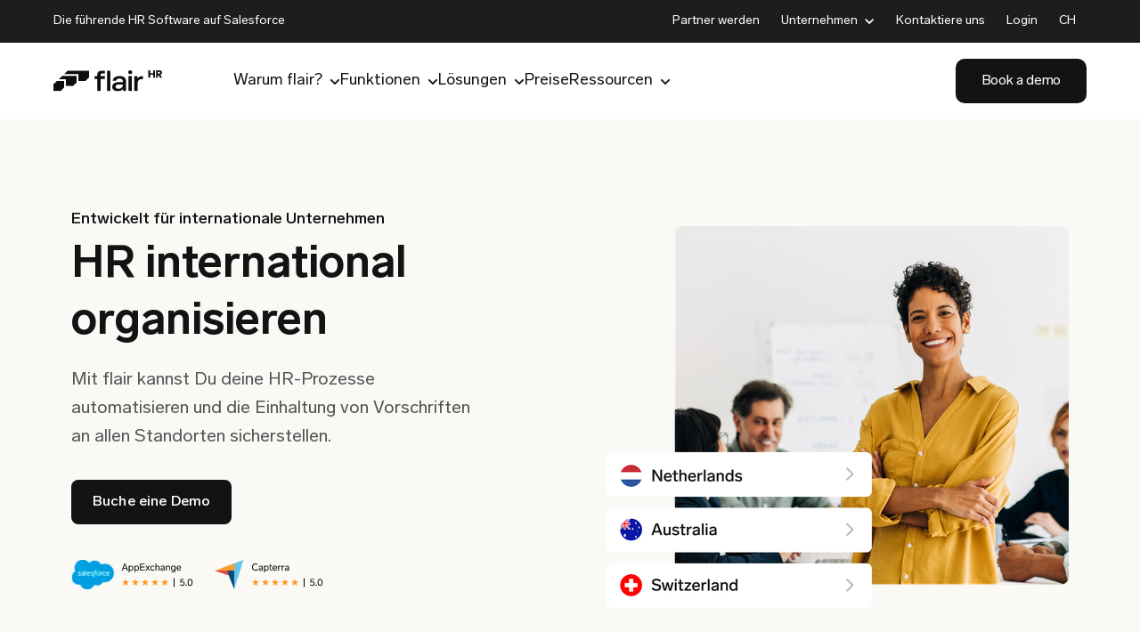

--- FILE ---
content_type: text/html; charset=UTF-8
request_url: https://flair.hr/ch/localization/
body_size: 25148
content:
<!DOCTYPE html><html data-n-head-ssr class="bg-white antialiased webp" lang="de-CH" data-n-head="%7B%22class%22:%7B%22ssr%22:%22bg-white%20antialiased%20webp%22%7D,%22lang%22:%7B%22ssr%22:%22de-CH%22%7D%7D"><head>
    <style>[x-cloak]{display:none!important}</style>
    <title>L&#xE4;nder&#xFC;bergreifende HR-Software | flair</title><meta data-n-head="ssr" charset="utf-8"><meta data-n-head="ssr" name="viewport" content="width=device-width,initial-scale=1"><meta data-n-head="ssr" name="theme-color" content="#ffffff"><meta data-n-head="ssr" name="msapplication-TileColor" content="#000000"><meta data-n-head="ssr" name="facebook-domain-verification" content="1l2x6qcbnexcppxb1esj5t9tso2gbm"><meta data-n-head="ssr" data-hid="description" name="description" content="Halte die arbeitsrechtlichen Vorschriften und Standards in verschiedenen L&#xE4;ndern und Regionen ein. flair HR-Software passt sich an Prozesse in aller Welt an."><meta data-n-head="ssr" data-hid="googlebot" name="googlebot" content="index, follow"><meta data-n-head="ssr" data-hid="robots" name="robots" content="index, follow"><meta data-n-head="ssr" data-hid="og:type" property="og:type" content="website"><meta data-n-head="ssr" data-hid="og:url" property="og:url" content="https://flair.hr/ch/localization/"><meta data-n-head="ssr" data-hid="og:title" property="og:title" content="L&#xE4;nder&#xFC;bergreifende HR-Software | flair"><meta data-n-head="ssr" data-hid="og:description" property="og:description" content="Halte die arbeitsrechtlichen Vorschriften und Standards in verschiedenen L&#xE4;ndern und Regionen ein. flair HR-Software passt sich an Prozesse in aller Welt an."><meta data-n-head="ssr" name="image" data-hid="og:image" property="og:image" content="https://a.storyblok.com/f/145847/1200x630/939a9c1884/standardog_1200x630.png"><meta data-n-head="ssr" data-hid="twitter:url" property="twitter:url" content="https://flair.hr/ch/localization/"><meta data-n-head="ssr" data-hid="twitter:title" name="twitter:title" content="L&#xE4;nder&#xFC;bergreifende HR-Software | flair"><meta data-n-head="ssr" data-hid="twitter:description" name="twitter:description" content="Halte die arbeitsrechtlichen Vorschriften und Standards in verschiedenen L&#xE4;ndern und Regionen ein. flair HR-Software passt sich an Prozesse in aller Welt an."><meta data-n-head="ssr" data-hid="twitter:card" name="twitter:card" content="summary_large_image"><meta data-n-head="ssr" data-hid="twitter:image" name="twitter:image" content="https://a.storyblok.com/f/145847/1200x630/939a9c1884/standardog_1200x630.png"><link data-n-head="ssr" rel="preconnect" href="//img2.storyblok.com"><link data-n-head="ssr" rel="preconnect" href="//a.storyblok.com"><link data-n-head="ssr" rel="preload" href="/splide.min.css" as="style" onload="this.onload=null,this.rel=&quot;stylesheet&quot;"><link data-n-head="ssr" rel="stylesheet" href="/tailwind.min.css"><link data-n-head="ssr" rel="icon" type="image/x-icon" href="/favicon.ico"><link data-n-head="ssr" rel="apple-touch-icon" sizes="180x180" href="/apple-touch-icon.png"><link data-n-head="ssr" rel="icon" type="image/png" sizes="32x32" href="/favicon-32x32.png"><link data-n-head="ssr" rel="icon" type="image/png" sizes="16x16" href="/favicon-16x16.png"><link data-n-head="ssr" rel="mask-icon" href="/safari-pinned-tab.svg" color="#333333"><link data-n-head="ssr" rel="preload" href="/fonts/LabGrotesque-Regular.woff" as="font" crossorigin="anonymous" type="font/woff"><link data-n-head="ssr" rel="preload" href="/fonts/LabGrotesque-Medium.woff" as="font" crossorigin="anonymous" type="font/woff"><link data-n-head="ssr" rel="preload" href="/fonts/LabGrotesque-Bold.woff" as="font" crossorigin="anonymous" type="font/woff"><link data-n-head="ssr" rel="preload" href="/fonts/LabGrotesque-Black.woff" as="font" crossorigin="anonymous" type="font/woff"><link data-n-head="ssr" rel="alternate" hreflang="de-AT" href="https://flair.hr/at/localization/"><link data-n-head="ssr" rel="alternate" hreflang="nl" href="https://flair.hr/nl/localization/"><link data-n-head="ssr" rel="alternate" hreflang="en" href="https://flair.hr/en/localization/"><link data-n-head="ssr" rel="alternate" hreflang="de" href="https://flair.hr/de/localization/"><link data-n-head="ssr" rel="alternate" hreflang="de-CH" href="https://flair.hr/ch/localization/"><link data-n-head="ssr" rel="canonical" href="https://flair.hr/ch/localization/"><script data-n-head="ssr" type="text/javascript" src="/splide.min.js" defer></script><script data-n-head="ssr" type="text/javascript" src="/dist/splide-init.js?v=1763630697044" defer></script><script data-n-head="ssr" type="text/javascript" src="/dist/wistia-init.js?v=1763630697044" defer></script><script data-n-head="ssr" type="text/javascript" src="https://www.google.com/recaptcha/api.js?render=6Letd2UjAAAAABtVFxDgDhPdwKUOvBDohOlIGEGz" defer></script><script data-n-head="ssr" type="text/javascript" src="https://embed.cloudflarestream.com/embed/sdk.latest.js" async></script><script data-n-head="ssr" type="text/javascript" src="/dist/hyvor-talk-init.js?v=1763630697044" defer></script><script data-n-head="ssr" type="text/javascript" src="/dist/kameleoon-init.js?v=1763630697044"></script><script data-n-head="ssr" type="text/javascript" src="https://ckgf5ijmgg.kameleoon.eu/kameleoon.js" async></script><script data-n-head="ssr" type="text/javascript" src="/dist/alpine.js?v=1763630697044" defer></script><script data-n-head="ssr" type="text/javascript" src="/lazyload.min.js" defer></script><script data-n-head="ssr" type="text/javascript" src="/dist/whats-new-ac-form.js?v=1763630697044" async></script><script data-n-head="ssr" type="text/javascript" src="/dist/ac-form-init.js?v=1763630697044" async></script><script data-n-head="ssr" type="text/javascript" src="/dist/ac-form-subscribe.js?v=1763630697044" async></script><script data-n-head="ssr" type="text/javascript" src="/dist/lazyload-init.js?v=1763630697044" defer></script><script data-n-head="ssr" type="text/javascript" src="/alpine-init.js?v=1763630697044" defer></script><link rel="preload" href="/_nuxt/runtime.86885d2.js" as="script"><link rel="preload" href="/_nuxt/commons/app.b387895.js" as="script"><link rel="preload" href="/_nuxt/vendors~app.9c8aa7e.css" as="style"><link rel="preload" href="/_nuxt/vendors~app.3cc7214.js" as="script"><link rel="preload" href="/_nuxt/app.5e9dcf3.css" as="style"><link rel="preload" href="/_nuxt/app.e3db438.js" as="script"><link rel="preload" href="/_nuxt/commons/default.916d83b.js" as="script"><link rel="stylesheet" href="/_nuxt/vendors~app.9c8aa7e.css"><link rel="stylesheet" href="/_nuxt/app.5e9dcf3.css"><link rel="preload" href="/_nuxt/static/1/ch/localization/state.js" as="script"><link rel="preload" href="/_nuxt/static/1/ch/localization/payload.js" as="script">
  <script>
(function(w,d,s,l,i) {
                    w[l]=w[l]||[];
                    w[l].push({'gtm.start': new Date().getTime(),event:'gtm.js'});
                    var f=d.getElementsByTagName(s)[0], j=d.createElement(s), dl=l!='dataLayer'?'&l='+l:'';
                    j.async=true;
                    j.src='https://www.googletagmanager.com/gtm.js?id='+i+dl;
                    f.parentNode.insertBefore(j,f);
                  })(window,document,'script','dataLayer','GTM-572VHJ2');
</script><script>
if(window.location.toString().includes("thank-you-fb-wp")) {
  !function(f,b,e,v,n,t,s)
  {if(f.fbq)return;n=f.fbq=function(){n.callMethod?
  n.callMethod.apply(n,arguments):n.queue.push(arguments)};
  if(!f._fbq)f._fbq=n;n.push=n;n.loaded=!0;n.version='2.0';
  n.queue=[];t=b.createElement(e);t.async=!0;
  t.src=v;s=b.getElementsByTagName(e)[0];
  s.parentNode.insertBefore(t,s)}(window, document,'script',
  'https://connect.facebook.net/en_US/fbevents.js');
  fbq('init', '379555863924582');
  fbq('track', 'PageView');
}
</script><noscript><img height="1" width="1" style="display:none"
src="https://www.facebook.com/tr?id=379555863924582&ev=PageView&noscript=1"
/></noscript><!-- Google tag (gtag.js) -->
<script async src="https://www.googletagmanager.com/gtag/js?id=G-EYXW5JFN7E"></script>
<script>
  window.dataLayer = window.dataLayer || [];
  function gtag(){dataLayer.push(arguments);}
  gtag('js', new Date());

  gtag('config', 'G-EYXW5JFN7E');
</script><!-- Snitcher analytics code -->
<script>
    !function(s,n,i,t,c,h){s.SnitchObject=i;s[i]||(s[i]=function(){
    (s[i].q=s[i].q||[]).push(arguments)});s[i].l=+new Date;c=n.createElement(t);
    h=n.getElementsByTagName(t)[0];c.src='//snid.snitcher.com/8432115.js';
    h.parentNode.insertBefore(c,h)}(window,document,'snid','script');
        
    snid('verify', '8432115');
</script></head>
  <body>
    <div data-server-rendered="true" id="__nuxt"><!----><div id="__layout"><div x-data="stickyHeader"><div published-date="2023-04-24T09:41:39.392Z" class="min-h-screen flex flex-col"><div id="pre-header" x-show="!isMobileMenuOpen" class="flex items-center relative z-[150] top-0 inset-x-0 transition-all ease-out duration-500 bg-[#1D1D1D]"><div class="flair-wrapper header-wrapper flex items-center justify-between"><p class="mx-auto lg:m-0 py-[8px] font-400 text-white text-[14px] leading-[24px]">
      Die f&#xFC;hrende HR Software auf Salesforce
    </p> <div class="hidden lg:block"><div x-data="{ isLangSwitcherOpen: false }" class="lg:relative block lg:hidden ml-auto"><div x-on:click="isLangSwitcherOpen = !isLangSwitcherOpen" x-on:click.outside="isLangSwitcherOpen = false" class="hidden lg:flex items-center space-x-[3px] cursor-pointer max-w-max p-[12px]"><p x-bind:class="[ 
        true &amp;&amp; isLangSwitcherOpen &amp;&amp; 'lg:text-charcoal',
        false &amp;&amp; isLangSwitcherOpen &amp;&amp; 'lg:text-white',
      ]" class="!uppercase font-400 text-charcoal text-[14px] leading-[24px]">
      ch
    </p></div> <div x-on:click="isLangSwitcherOpen = !isLangSwitcherOpen" x-on:click.outside="isLangSwitcherOpen = false" class="w-full flex lg:hidden items-center justify-between py-[8px] mt-[8px] cursor-pointer"><p x-bind:class="[ 
        true &amp;&amp; isLangSwitcherOpen &amp;&amp; 'lg:text-charcoal',
        false &amp;&amp; isLangSwitcherOpen &amp;&amp; 'lg:text-white',
      ]" class="uppercase h-[40px] flex items-center font-500 text-charcoal text-[16px] leading-[24px]">
      ch
    </p> <img alt="English" src="/_nuxt/6ca2ad8b8be9048405e28e428fb6964b.svg" width="24" height="24"></div> <div x-show="isLangSwitcherOpen" x-transition.duration.300ms x-cloak class="flair-container w-full bg-white absolute lg:relative inset-0 top-[80px] z-50 block lg:hidden"><ul class="space-y-[12px]"><div class="flex items-center gap-[12px] my-[20px] cursor-pointer"><img src="https://a.storyblok.com/f/145847/x/2f739db3e7/chevron-left.svg"> <p class="uppercase font-500 text-black text-[20px] leading-[32px] sm:text-[24px] sm:leading-[32px]">ch</p></div> <li class="flex cursor-pointer pl-[20px]"><a href="/en/localization/" hreflang="en" lang="en" x-bind:class="[ 
          false &amp;&amp; isLangSwitcherOpen &amp;&amp; 'bg-white/10',
        ]" class="cursor-pointer w-[75px] h-[36px] flex items-center justify-between gap-[12px] rounded-[8px] hover:bg-white/10 p-[10px] font-400 text-black text-[16px] leading-normal"><img alt="English" src="/_nuxt/fa6b374925c0198177a3d835b4e9f57e.svg" width="16" height="16" class="mr-[4px]">
          EN
        </a> <!----></li><li class="flex cursor-pointer pl-[20px]"><a href="/de/localization/" hreflang="de" lang="de" x-bind:class="[ 
          false &amp;&amp; isLangSwitcherOpen &amp;&amp; 'bg-white/10',
        ]" class="cursor-pointer w-[75px] h-[36px] flex items-center justify-between gap-[12px] rounded-[8px] hover:bg-white/10 p-[10px] font-400 text-black text-[16px] leading-normal"><img alt="German" src="/_nuxt/5a1afdb61802703df0fadb55576a0be3.svg" width="16" height="16" class="mr-[4px]">
          DE
        </a> <!----></li><li class="flex cursor-pointer pl-[20px]"><a href="/ch/localization/" hreflang="ch" lang="ch" x-bind:class="[ 
          true &amp;&amp; isLangSwitcherOpen &amp;&amp; 'bg-white/10',
        ]" class="cursor-pointer w-[75px] h-[36px] flex items-center justify-between gap-[12px] rounded-[8px] hover:bg-white/10 p-[10px] font-400 text-black text-[16px] leading-normal"><img alt="English" src="/_nuxt/6ca2ad8b8be9048405e28e428fb6964b.svg" width="16" height="16" class="mr-[4px]">
          CH
        </a> <img src="https://a.storyblok.com/f/145847/x/08d29f79f9/check.svg" class="ml-auto"></li><li class="flex cursor-pointer pl-[20px]"><a href="/at/localization/" hreflang="at" lang="at" x-bind:class="[ 
          false &amp;&amp; isLangSwitcherOpen &amp;&amp; 'bg-white/10',
        ]" class="cursor-pointer w-[75px] h-[36px] flex items-center justify-between gap-[12px] rounded-[8px] hover:bg-white/10 p-[10px] font-400 text-black text-[16px] leading-normal"><img alt="Austrian" src="/_nuxt/203582971731ba63b6566e6a9f3202f5.svg" width="16" height="16" class="mr-[4px]">
          AT
        </a> <!----></li><li class="flex cursor-pointer pl-[20px]"><a href="/nl/localization/" hreflang="nl" lang="nl" x-bind:class="[ 
          false &amp;&amp; isLangSwitcherOpen &amp;&amp; 'bg-white/10',
        ]" class="cursor-pointer w-[75px] h-[36px] flex items-center justify-between gap-[12px] rounded-[8px] hover:bg-white/10 p-[10px] font-400 text-black text-[16px] leading-normal"><img alt="Dutch" src="/_nuxt/8fd139a06419dda07c5b1c42ef63e4d9.svg" width="16" height="16" class="mr-[4px]">
          NL
        </a> <!----></li> <div class="h-[80px]"></div> <!----></ul></div> <ul x-transition.duration.300ms x-cloak x-show="isLangSwitcherOpen" class="hidden lg:block left-[-34px] top-[53px] p-[16px_28px] lg:p-[16px] space-y-[12px] lg:text-center absolute lg:top-[54px] lg:min-w-full bg-black border border-black/20 lg:px-[16px] rounded-[8px] z-50"><li><a href="/en/localization/" hreflang="en" lang="en" x-bind:class="[ 
          false &amp;&amp; isLangSwitcherOpen &amp;&amp; 'bg-white/10',
        ]" class="w-[75px] h-[36px] flex items-center justify-center gap-[12px] rounded-[8px] hover:bg-white/10 p-[10px] font-400 text-white text-[14px] leading-[24px]"><img alt="English" src="/_nuxt/fa6b374925c0198177a3d835b4e9f57e.svg" width="16" height="16" class="mr-[4px]">
        EN
      </a></li><li><a href="/de/localization/" hreflang="de" lang="de" x-bind:class="[ 
          false &amp;&amp; isLangSwitcherOpen &amp;&amp; 'bg-white/10',
        ]" class="w-[75px] h-[36px] flex items-center justify-center gap-[12px] rounded-[8px] hover:bg-white/10 p-[10px] font-400 text-white text-[14px] leading-[24px]"><img alt="German" src="/_nuxt/5a1afdb61802703df0fadb55576a0be3.svg" width="16" height="16" class="mr-[4px]">
        DE
      </a></li><li><a href="/ch/localization/" hreflang="ch" lang="ch" x-bind:class="[ 
          true &amp;&amp; isLangSwitcherOpen &amp;&amp; 'bg-white/10',
        ]" class="w-[75px] h-[36px] flex items-center justify-center gap-[12px] rounded-[8px] hover:bg-white/10 p-[10px] font-400 text-white text-[14px] leading-[24px]"><img alt="English" src="/_nuxt/6ca2ad8b8be9048405e28e428fb6964b.svg" width="16" height="16" class="mr-[4px]">
        CH
      </a></li><li><a href="/at/localization/" hreflang="at" lang="at" x-bind:class="[ 
          false &amp;&amp; isLangSwitcherOpen &amp;&amp; 'bg-white/10',
        ]" class="w-[75px] h-[36px] flex items-center justify-center gap-[12px] rounded-[8px] hover:bg-white/10 p-[10px] font-400 text-white text-[14px] leading-[24px]"><img alt="Austrian" src="/_nuxt/203582971731ba63b6566e6a9f3202f5.svg" width="16" height="16" class="mr-[4px]">
        AT
      </a></li><li><a href="/nl/localization/" hreflang="nl" lang="nl" x-bind:class="[ 
          false &amp;&amp; isLangSwitcherOpen &amp;&amp; 'bg-white/10',
        ]" class="w-[75px] h-[36px] flex items-center justify-center gap-[12px] rounded-[8px] hover:bg-white/10 p-[10px] font-400 text-white text-[14px] leading-[24px]"><img alt="Dutch" src="/_nuxt/8fd139a06419dda07c5b1c42ef63e4d9.svg" width="16" height="16" class="mr-[4px]">
        NL
      </a></li></ul></div> <div x-on:click="isMobileMenuOpen = true, document.body.style.overflow = 'hidden'" class="ml-auto min-w-[32px] min-h-[32px] max-w-[32px] cursor-pointer md:min-w-[32px] md:min-h-[32px] xl:hidden lg:hidden w-fit !ml-[16px]"><img src="/_nuxt/967eb0fe4b6452b9d5cf46589b41ecc9.svg" alt="Open Menu" x-on:click="isMobileMenuOpen = true, document.body.style.overflow = 'hidden'" class="lazy w-full h-full object-scale-down"></div> <div class="hidden lg:flex items-center gap-x-[16px] ml-auto"><div x-data="{ isPreheaderItemsExtended: false }" class="lg:block w-full lg:w-fit relative lg:max-w-max z-20 border-b border-linen-900/20 pb-[16px] first:pb-0 lg:border-none lg:p-0 last:border-none"><div class="flex justify-between items-center space-x-[8px] cursor-pointer h-[46px] lg:h-fit p-[12px]"><a href="/ch/become-a-partner/" class="font-400 text-white text-[14px] leading-[24px]">
      Partner werden
    </a> <!----></div> <!----> <!----></div><div x-data="{ isPreheaderItemsExtended: false }" x-on:click="isPreheaderItemsExtended = !isPreheaderItemsExtended" x-on:click.outside="isPreheaderItemsExtended = false" class="lg:block w-full lg:w-fit relative lg:max-w-max z-20 border-b border-linen-900/20 pb-[16px] first:pb-0 lg:border-none lg:p-0 last:border-none"><div class="flex justify-between items-center space-x-[8px] cursor-pointer h-[46px] lg:h-fit p-[12px]"><div class="font-400 text-white text-[14px] leading-[24px]">
      Unternehmen
    </div> <img src="/svg/chevron-down-white.svg"></div> <div x-cloak x-show="isPreheaderItemsExtended" class="hidden lg:block w-max lg:absolute left-1/2 transform -translate-x-1/2 lg:top-[52px] lg:min-w-[220px] bg-black lg:p-[16px] lg:rounded-[8px] lg:shadow-collapsible-collapsed"><!----> <!----> <div class="grid grid-cols-1 gap-[16px] lg:gap-[24px]"><ul class="lg:max-w-[268px] w-[180px] space-y-[12px] pl-[16px] lg:pl-0"><!----> <li class="flex items-center justify-start hover:bg-white/10 transition-ease hover:transition-ease duration-300 hover:duration-300 rounded-[8px]"><a href="/ch/uber-uns/" class="flex items-center gap-[8px] w-full h-inherit p-[6px_8px]"><div class="max-w-[24px] min-w-[24px] h-[24px]"><div class="w-full h-full object-scale-down"><object data="https://a2.storyblok.com/f/145847/x/df6a3e11a4/flair-small-symbol-light.svg" width="20" height="24" aria-labelledby="flair-small-symbol" title="flair-small-symbol"></object></div></div> <p class="font-400 text-white text-[16px] leading-normal">&#xDC;ber uns</p></a></li><li class="flex items-center justify-start hover:bg-white/10 transition-ease hover:transition-ease duration-300 hover:duration-300 rounded-[8px]"><a href="/ch/events/" class="flex items-center gap-[8px] w-full h-inherit p-[6px_8px]"><div class="max-w-[24px] min-w-[24px] h-[24px]"><div class="w-full h-full object-scale-down"><object data="https://a2.storyblok.com/f/145847/x/58bafb68b3/calendar-outlined.svg" width="20" height="24" aria-labelledby="event-hub" title="event-hub"></object></div></div> <p class="font-400 text-white text-[16px] leading-normal">Events</p></a></li><li class="flex items-center justify-start hover:bg-white/10 transition-ease hover:transition-ease duration-300 hover:duration-300 rounded-[8px]"><a href="/ch/careers/" class="flex items-center gap-[8px] w-full h-inherit p-[6px_8px]"><div class="max-w-[24px] min-w-[24px] h-[24px]"><div class="w-full h-full object-scale-down"><object data="https://a2.storyblok.com/f/145847/x/d0dfa3b748/puzzle-piece-2.svg" width="20" height="24" aria-labelledby="careers" title="careers"></object></div></div> <p class="font-400 text-white text-[16px] leading-normal">Karriere</p></a></li></ul></div></div> <div x-cloak="true" x-show="isPreheaderItemsExtended" class="w-full block lg:hidden lg:w-max lg:absolute lg:top-[56px] lg:min-w-[192px] bg-white lg:p-[16px] lg:rounded-[8px] lg:shadow-collapsible-collapsed"><!----> <!----> <div class="grid grid-cols-1 gap-[16px] lg:gap-[24px]"><ul x-data="{ isOpen: false }" class="lg:max-w-[268px] lg:w-[260px] space-y-[12px] border-b border-linen-900/20 lg:border-none lg:p-0 last:border-none pb-[16px]"><!----> <li x-cloak class="flex items-center justify-start hover:bg-white/10 transition-ease hover:transition-ease duration-300 hover:duration-300 rounded-[8px]"><a href="/ch/uber-uns/" class="flex items-center gap-[12px] w-full h-inherit p-[12px_16px]"><div class="max-w-[24px] min-w-[24px] h-[24px]"><div class="w-full h-full object-scale-down"><object data="https://a2.storyblok.com/f/145847/x/df6a3e11a4/flair-small-symbol-light.svg" width="20" height="24" aria-labelledby="flair-small-symbol" title="flair-small-symbol"></object></div></div> <p class="font-400 text-white text-[14px] leading-[24px]">&#xDC;ber uns</p></a></li><li x-cloak class="flex items-center justify-start hover:bg-white/10 transition-ease hover:transition-ease duration-300 hover:duration-300 rounded-[8px]"><a href="/ch/events/" class="flex items-center gap-[12px] w-full h-inherit p-[12px_16px]"><div class="max-w-[24px] min-w-[24px] h-[24px]"><div class="w-full h-full object-scale-down"><object data="https://a2.storyblok.com/f/145847/x/58bafb68b3/calendar-outlined.svg" width="20" height="24" aria-labelledby="event-hub" title="event-hub"></object></div></div> <p class="font-400 text-white text-[14px] leading-[24px]">Events</p></a></li><li x-cloak class="flex items-center justify-start hover:bg-white/10 transition-ease hover:transition-ease duration-300 hover:duration-300 rounded-[8px]"><a href="/ch/careers/" class="flex items-center gap-[12px] w-full h-inherit p-[12px_16px]"><div class="max-w-[24px] min-w-[24px] h-[24px]"><div class="w-full h-full object-scale-down"><object data="https://a2.storyblok.com/f/145847/x/d0dfa3b748/puzzle-piece-2.svg" width="20" height="24" aria-labelledby="careers" title="careers"></object></div></div> <p class="font-400 text-white text-[14px] leading-[24px]">Karriere</p></a></li></ul></div></div></div><div x-data="{ isPreheaderItemsExtended: false }" class="lg:block w-full lg:w-fit relative lg:max-w-max z-20 border-b border-linen-900/20 pb-[16px] first:pb-0 lg:border-none lg:p-0 last:border-none"><div class="flex justify-between items-center space-x-[8px] cursor-pointer h-[46px] lg:h-fit p-[12px]"><a href="/ch/kontaktiere-uns/" class="font-400 text-white text-[14px] leading-[24px]">
      Kontaktiere uns
    </a> <!----></div> <!----> <!----></div><div x-data="{ isPreheaderItemsExtended: false }" class="lg:block w-full lg:w-fit relative lg:max-w-max z-20 border-b border-linen-900/20 pb-[16px] first:pb-0 lg:border-none lg:p-0 last:border-none"><div class="flex justify-between items-center space-x-[8px] cursor-pointer h-[46px] lg:h-fit p-[12px]"><a href="https://hub.flair.hr/" class="font-400 text-white text-[14px] leading-[24px]">
      Login
    </a> <!----></div> <!----> <!----></div> <div x-data="{ isLangSwitcherOpen: false }" class="lg:relative text-white"><div x-on:click="isLangSwitcherOpen = !isLangSwitcherOpen" x-on:click.outside="isLangSwitcherOpen = false" class="hidden lg:flex items-center space-x-[3px] cursor-pointer max-w-max p-[12px]"><p x-bind:class="[ 
        true &amp;&amp; isLangSwitcherOpen &amp;&amp; 'lg:text-charcoal',
        false &amp;&amp; isLangSwitcherOpen &amp;&amp; 'lg:text-white',
      ]" class="!uppercase font-400 text-charcoal text-[14px] leading-[24px]">
      ch
    </p></div> <div x-on:click="isLangSwitcherOpen = !isLangSwitcherOpen" x-on:click.outside="isLangSwitcherOpen = false" class="w-full flex lg:hidden items-center justify-between py-[8px] mt-[8px] cursor-pointer"><p x-bind:class="[ 
        true &amp;&amp; isLangSwitcherOpen &amp;&amp; 'lg:text-charcoal',
        false &amp;&amp; isLangSwitcherOpen &amp;&amp; 'lg:text-white',
      ]" class="uppercase h-[40px] flex items-center font-500 text-charcoal text-[16px] leading-[24px]">
      ch
    </p> <img alt="English" src="/_nuxt/6ca2ad8b8be9048405e28e428fb6964b.svg" width="24" height="24"></div> <div x-show="isLangSwitcherOpen" x-transition.duration.300ms x-cloak class="flair-container w-full bg-white absolute lg:relative inset-0 top-[80px] z-50 block lg:hidden"><ul class="space-y-[12px]"><div class="flex items-center gap-[12px] my-[20px] cursor-pointer"><img src="https://a.storyblok.com/f/145847/x/2f739db3e7/chevron-left.svg"> <p class="uppercase font-500 text-black text-[20px] leading-[32px] sm:text-[24px] sm:leading-[32px]">ch</p></div> <li class="flex cursor-pointer pl-[20px]"><a href="/en/localization/" hreflang="en" lang="en" x-bind:class="[ 
          false &amp;&amp; isLangSwitcherOpen &amp;&amp; 'bg-white/10',
        ]" class="cursor-pointer w-[75px] h-[36px] flex items-center justify-between gap-[12px] rounded-[8px] hover:bg-white/10 p-[10px] font-400 text-black text-[16px] leading-normal"><img alt="English" src="/_nuxt/fa6b374925c0198177a3d835b4e9f57e.svg" width="16" height="16" class="mr-[4px]">
          EN
        </a> <!----></li><li class="flex cursor-pointer pl-[20px]"><a href="/de/localization/" hreflang="de" lang="de" x-bind:class="[ 
          false &amp;&amp; isLangSwitcherOpen &amp;&amp; 'bg-white/10',
        ]" class="cursor-pointer w-[75px] h-[36px] flex items-center justify-between gap-[12px] rounded-[8px] hover:bg-white/10 p-[10px] font-400 text-black text-[16px] leading-normal"><img alt="German" src="/_nuxt/5a1afdb61802703df0fadb55576a0be3.svg" width="16" height="16" class="mr-[4px]">
          DE
        </a> <!----></li><li class="flex cursor-pointer pl-[20px]"><a href="/ch/localization/" hreflang="ch" lang="ch" x-bind:class="[ 
          true &amp;&amp; isLangSwitcherOpen &amp;&amp; 'bg-white/10',
        ]" class="cursor-pointer w-[75px] h-[36px] flex items-center justify-between gap-[12px] rounded-[8px] hover:bg-white/10 p-[10px] font-400 text-black text-[16px] leading-normal"><img alt="English" src="/_nuxt/6ca2ad8b8be9048405e28e428fb6964b.svg" width="16" height="16" class="mr-[4px]">
          CH
        </a> <img src="https://a.storyblok.com/f/145847/x/08d29f79f9/check.svg" class="ml-auto"></li><li class="flex cursor-pointer pl-[20px]"><a href="/at/localization/" hreflang="at" lang="at" x-bind:class="[ 
          false &amp;&amp; isLangSwitcherOpen &amp;&amp; 'bg-white/10',
        ]" class="cursor-pointer w-[75px] h-[36px] flex items-center justify-between gap-[12px] rounded-[8px] hover:bg-white/10 p-[10px] font-400 text-black text-[16px] leading-normal"><img alt="Austrian" src="/_nuxt/203582971731ba63b6566e6a9f3202f5.svg" width="16" height="16" class="mr-[4px]">
          AT
        </a> <!----></li><li class="flex cursor-pointer pl-[20px]"><a href="/nl/localization/" hreflang="nl" lang="nl" x-bind:class="[ 
          false &amp;&amp; isLangSwitcherOpen &amp;&amp; 'bg-white/10',
        ]" class="cursor-pointer w-[75px] h-[36px] flex items-center justify-between gap-[12px] rounded-[8px] hover:bg-white/10 p-[10px] font-400 text-black text-[16px] leading-normal"><img alt="Dutch" src="/_nuxt/8fd139a06419dda07c5b1c42ef63e4d9.svg" width="16" height="16" class="mr-[4px]">
          NL
        </a> <!----></li> <div class="h-[80px]"></div> <!----></ul></div> <ul x-transition.duration.300ms x-cloak x-show="isLangSwitcherOpen" class="hidden lg:block left-[-34px] top-[53px] p-[16px_28px] lg:p-[16px] space-y-[12px] lg:text-center absolute lg:top-[54px] lg:min-w-full bg-black border border-black/20 lg:px-[16px] rounded-[8px] z-50"><li><a href="/en/localization/" hreflang="en" lang="en" x-bind:class="[ 
          false &amp;&amp; isLangSwitcherOpen &amp;&amp; 'bg-white/10',
        ]" class="w-[75px] h-[36px] flex items-center justify-center gap-[12px] rounded-[8px] hover:bg-white/10 p-[10px] font-400 text-white text-[14px] leading-[24px]"><img alt="English" src="/_nuxt/fa6b374925c0198177a3d835b4e9f57e.svg" width="16" height="16" class="mr-[4px]">
        EN
      </a></li><li><a href="/de/localization/" hreflang="de" lang="de" x-bind:class="[ 
          false &amp;&amp; isLangSwitcherOpen &amp;&amp; 'bg-white/10',
        ]" class="w-[75px] h-[36px] flex items-center justify-center gap-[12px] rounded-[8px] hover:bg-white/10 p-[10px] font-400 text-white text-[14px] leading-[24px]"><img alt="German" src="/_nuxt/5a1afdb61802703df0fadb55576a0be3.svg" width="16" height="16" class="mr-[4px]">
        DE
      </a></li><li><a href="/ch/localization/" hreflang="ch" lang="ch" x-bind:class="[ 
          true &amp;&amp; isLangSwitcherOpen &amp;&amp; 'bg-white/10',
        ]" class="w-[75px] h-[36px] flex items-center justify-center gap-[12px] rounded-[8px] hover:bg-white/10 p-[10px] font-400 text-white text-[14px] leading-[24px]"><img alt="English" src="/_nuxt/6ca2ad8b8be9048405e28e428fb6964b.svg" width="16" height="16" class="mr-[4px]">
        CH
      </a></li><li><a href="/at/localization/" hreflang="at" lang="at" x-bind:class="[ 
          false &amp;&amp; isLangSwitcherOpen &amp;&amp; 'bg-white/10',
        ]" class="w-[75px] h-[36px] flex items-center justify-center gap-[12px] rounded-[8px] hover:bg-white/10 p-[10px] font-400 text-white text-[14px] leading-[24px]"><img alt="Austrian" src="/_nuxt/203582971731ba63b6566e6a9f3202f5.svg" width="16" height="16" class="mr-[4px]">
        AT
      </a></li><li><a href="/nl/localization/" hreflang="nl" lang="nl" x-bind:class="[ 
          false &amp;&amp; isLangSwitcherOpen &amp;&amp; 'bg-white/10',
        ]" class="w-[75px] h-[36px] flex items-center justify-center gap-[12px] rounded-[8px] hover:bg-white/10 p-[10px] font-400 text-white text-[14px] leading-[24px]"><img alt="Dutch" src="/_nuxt/8fd139a06419dda07c5b1c42ef63e4d9.svg" width="16" height="16" class="mr-[4px]">
        NL
      </a></li></ul></div> <!----></div></div></div></div> <header class="page-header sticky top-0 z-[100] right-0 left-0 transition-all ease-out duration-500 !py-0 bg-white/50 backdrop-blur-lg"><!----> <div class="flair-wrapper header-wrapper flex items-center justify-between lg:justify-start backdrop-blur-lg"><a href="/ch/" class="min-w-[60px] max-w-[114px] h-[24px] xl:min-w-[122px] xl:max-w-[122px] my-[24px] lg:py-0 xl:h-[38px]"><img src="/_nuxt/37387dbc2191e77a7fcbb484eccba4a2.svg" alt="Flair Official Logo" class="w-full h-full object-contain"></a> <div x-on:click="isMobileMenuOpen = true, document.body.style.overflow = 'hidden'" class="ml-auto min-w-[32px] min-h-[32px] max-w-[32px] cursor-pointer md:min-w-[32px] md:min-h-[32px] xl:hidden lg:hidden w-fit !ml-[16px]"><img src="/_nuxt/86580e9863e5139892ab849a79adc132.svg" alt="Open Menu" x-on:click="isMobileMenuOpen = true, document.body.style.overflow = 'hidden'" class="lazy w-full h-full object-scale-down"></div> <div class="hidden lg:flex items-center gap-x-[28px] ml-[22px] xl:ml-[80px]"><div x-data="{ isSubItemsExtended: false }" x-on:click.outside="isSubItemsExtended = false" items="[object Object],[object Object],[object Object],[object Object],[object Object]" class="block w-full lg:w-fit lg:max-w-max z-100 border-b border-[#AAA997]/20 pb-[8px] lg:border-none lg:p-0"><div x-on:click="isSubItemsExtended = !isSubItemsExtended" class="flex justify-between items-center space-x-[8px] cursor-pointer h-[46px] lg:h-fit py-[22px]"><div class="font-400 text-black text-[18px] leading-[26px]">
      Warum flair?
    </div> <img src="/svg/chevron-down-dark-bold.svg"></div> <div x-bind:class="isSubItemsExtended &amp;&amp; 'h-full lg:h-auto'" class="flair-wrapper w-full bg-white absolute lg:relative left-0 top-[80px] lg:top-[12px] z-50"><div x-on:click="isSubItemsExtended = !isSubItemsExtended" x-show="isSubItemsExtended" x-transition.duration.300ms class="flex lg:hidden items-center gap-[12px] cursor-pointer py-[12px] mb-[8px]"><img src="https://a.storyblok.com/f/145847/x/2f739db3e7/chevron-left.svg"> <p edit="title" class="font-500 text-black text-[20px] leading-[32px] sm:text-[24px] sm:leading-[32px]">Warum flair?</p></div> <div x-cloak x-show="isSubItemsExtended" class="lazy w-full bg-white lg:w-max lg:absolute lg:left-1/2 lg:transform lg:-translate-x-[38%] 2xl:-translate-x-1/2 lg:min-w-[192px] lg:bg-white lg:p-[16px] lg:rounded-[8px] lg:shadow-collapsible-collapsed"><!----> <!----> <div><ul class="grid grid-cols-1 lg:grid-cols-3 lg:gap-[8px] gap-[16px]"><ul class="lg:max-w-[220px] lg:w-[220px] lg:order-none space-y-[4px] lg:first:mr-[8px] lg:last:ml-[8px] order-1"><!----> <div class="hidden lg:block bg-linen-50 p-[16px_24px] rounded-[16px]"><span class="font-500 text-black text-[18px] leading-[24px]">Was ist flair?</span> <p class="mt-[12px] font-400 text-dark-grey text-[14px] leading-[24px]">flair ist die f&#xFC;hrende HR Software auf Salesforce.</p> <div class="mt-[16px]"><picture edit="undefined">  <source type="image/webp" data-srcset="https://img2.storyblok.com/172x123/filters:format(webp):quality(103)/f/145847/688x492/ff5fc9291c/menu-asset.png 1x, https://img2.storyblok.com/344x246/filters:format(webp):quality(103)/f/145847/688x492/ff5fc9291c/menu-asset.png 2x" srcset="https://img2.storyblok.com/172x123/filters:format(webp):blur(30):quality(30)/f/145847/688x492/ff5fc9291c/menu-asset.png, https://img2.storyblok.com/344x246/filters:format(webp):blur(30):quality(30)/f/145847/688x492/ff5fc9291c/menu-asset.png 2x"> <source data-srcset="https://img2.storyblok.com/172x123/filters:format(png):quality(103)/f/145847/688x492/ff5fc9291c/menu-asset.png 1x, https://img2.storyblok.com/344x246/filters:format(png):quality(103)/f/145847/688x492/ff5fc9291c/menu-asset.png 2x" srcset="https://img2.storyblok.com/172x123/filters:format(png):blur(30):quality(30)/f/145847/688x492/ff5fc9291c/menu-asset.png, https://img2.storyblok.com/344x246/filters:format(png):blur(30):quality(30)/f/145847/688x492/ff5fc9291c/menu-asset.png 2x"> <img width="172" height="123" alt data-src="https://img2.storyblok.com/172x123/filters:format(png):quality(103)/f/145847/688x492/ff5fc9291c/menu-asset.png" src="https://img2.storyblok.com/172x123/filters:format(png):blur(30):quality(30)/f/145847/688x492/ff5fc9291c/menu-asset.png" class="lazy"></picture></div></div> <!----> <!----> <div class="hidden lg:flex lg:flex-col h-full space-y-[4px]"><!---->  <!----></div> <div x-data="{ menuExtended: false }" class="block lg:hidden"><!----> <div class="space-y-[0px]"></div></div></ul><ul class="lg:max-w-[220px] lg:w-[220px] lg:order-none space-y-[4px] lg:first:mr-[8px] lg:last:ml-[8px] lg:!max-w-[206px] lg:!w-[206px] -order-1 lg:order-none pl-[38px] lg:pl-0"><!----> <!----> <!----> <!----> <div class="hidden lg:flex lg:flex-col h-full space-y-[4px]"><p class="mb-[8px] mt-[12px] p-[4px_12px] border-b-[1px] border-black/10 lg:border-none font-500 text-black text-[18px] leading-[24px]">Warum flair?</p> <li class="flex items-center justify-start h-[36px] hover:bg-linen-50 transition-ease hover:transition-ease duration-300 hover:duration-300 rounded-[8px] pl-[16px] lg:pl-0"><a href="/ch/technology/reporting/" class="flex items-center gap-[8px] w-full h-inherit p-[8px_12px]"><div class="max-w-[24px] min-w-[24px] h-[24px]"><img alt data-src="https://a.storyblok.com/f/145847/20x20/7741a80b1e/list-checks.svg" class="w-full h-full object-scale-down lazy lazy-svg-image text-[0px]"></div> <p class="font-400 text-black text-[14px] leading-[24px]">Berichte &amp; Analytics</p> <!----></a></li><li class="flex items-center justify-start h-[36px] hover:bg-linen-50 transition-ease hover:transition-ease duration-300 hover:duration-300 rounded-[8px] pl-[16px] lg:pl-0"><a href="/ch/technology/customizations/" class="flex items-center gap-[8px] w-full h-inherit p-[8px_12px]"><div class="max-w-[24px] min-w-[24px] h-[24px]"><img alt data-src="https://a.storyblok.com/f/145847/x/f092bf6d80/googlepodcastslogo.svg" class="w-full h-full object-scale-down lazy lazy-svg-image text-[0px]"></div> <p class="font-400 text-black text-[14px] leading-[24px]">Individuell Anpassbar</p> <!----></a></li><li class="flex items-center justify-start h-[36px] hover:bg-linen-50 transition-ease hover:transition-ease duration-300 hover:duration-300 rounded-[8px] pl-[16px] lg:pl-0"><a href="/ch/technology/data-security/" class="flex items-center gap-[8px] w-full h-inherit p-[8px_12px]"><div class="max-w-[24px] min-w-[24px] h-[24px]"><img alt data-src="https://a.storyblok.com/f/145847/x/2375a4b464/lockkey.svg" class="w-full h-full object-scale-down lazy lazy-svg-image text-[0px]"></div> <p class="font-400 text-black text-[14px] leading-[24px]">Hohe Datensicherheit</p> <!----></a></li> <!----></div> <div x-data="{ menuExtended: false }" class="block lg:hidden"><!----> <div class="space-y-[0px]"><li class="flex items-center justify-start h-[64px] lg:hover:bg-linen-50 transition-ease hover:transition-ease duration-300 hover:duration-300 lg:rounded-[8px] border-b-[1px] border-black/10 lg:border-none"><a href="/ch/technology/reporting/" class="flex items-center justify-start gap-[12px] w-full h-inherit py-[20px]"><div class="max-w-[24px] min-w-[24px] h-[24px]"><img alt data-src="https://a.storyblok.com/f/145847/20x20/7741a80b1e/list-checks.svg" class="w-full h-full object-scale-down lazy lazy-svg-image text-[0px]"></div> <p class="font-400 text-black text-[18px] leading-[26px]">Berichte &amp; Analytics</p></a></li><li class="flex items-center justify-start h-[64px] lg:hover:bg-linen-50 transition-ease hover:transition-ease duration-300 hover:duration-300 lg:rounded-[8px] border-b-[1px] border-black/10 lg:border-none"><a href="/ch/technology/customizations/" class="flex items-center justify-start gap-[12px] w-full h-inherit py-[20px]"><div class="max-w-[24px] min-w-[24px] h-[24px]"><img alt data-src="https://a.storyblok.com/f/145847/x/f092bf6d80/googlepodcastslogo.svg" class="w-full h-full object-scale-down lazy lazy-svg-image text-[0px]"></div> <p class="font-400 text-black text-[18px] leading-[26px]">Individuell Anpassbar</p></a></li><li class="flex items-center justify-start h-[64px] lg:hover:bg-linen-50 transition-ease hover:transition-ease duration-300 hover:duration-300 lg:rounded-[8px] border-b-[1px] border-black/10 lg:border-none"><a href="/ch/technology/data-security/" class="flex items-center justify-start gap-[12px] w-full h-inherit py-[20px]"><div class="max-w-[24px] min-w-[24px] h-[24px]"><img alt data-src="https://a.storyblok.com/f/145847/x/2375a4b464/lockkey.svg" class="w-full h-full object-scale-down lazy lazy-svg-image text-[0px]"></div> <p class="font-400 text-black text-[18px] leading-[26px]">Hohe Datensicherheit</p></a></li></div></div></ul><ul class="lg:max-w-[220px] lg:w-[220px] lg:order-none space-y-[4px] lg:first:mr-[8px] lg:last:ml-[8px] lg:!max-w-[206px] lg:!w-[206px] -order-1 lg:order-none"><!----> <!----> <div class="bg-linen-50 p-[16px] rounded-[16px]"><span class="font-500 text-black text-[18px] leading-[24px]">Integrationen</span> <div class="mt-[16px] space-y-[8px] inner-child:py-[6px]"><div class="relative flex gap-[16px] p-[6px_12px] hover:bg-light-paper rounded-[8px]"><div><div><object data="https://a2.storyblok.com/f/145847/x/a6e76a2da9/slack-integration.svg" width="24" height="24" aria-labelledby="slack" title="slack"></object></div></div> <p class="font-400 text-black text-[16px] leading-normal">Slack</p> <a href="/ch/integrations/slack/" class="absolute inset-0"></a></div><div class="relative flex gap-[16px] p-[6px_12px] hover:bg-light-paper rounded-[8px]"><div><div><object data="https://a2.storyblok.com/f/145847/x/27af742cbc/salesforce.svg" width="24" height="24" aria-labelledby="slack" title="slack"></object></div></div> <p class="font-400 text-black text-[16px] leading-normal">Saleforce</p> <a href="/ch/integrations/sales-cloud/" class="absolute inset-0"></a></div><div class="relative flex gap-[16px] p-[6px_12px] hover:bg-light-paper rounded-[8px]"><div><div><object data="https://a2.storyblok.com/f/145847/x/541878f370/frame-427321974.svg" width="24" height="24" aria-labelledby="slack" title="slack"></object></div></div> <p class="font-400 text-black text-[16px] leading-normal">Join</p> <a href="/ch/integrations/join/" class="absolute inset-0"></a></div></div> <div class="flex items-center gap-[8px] mt-[16px]"><a href="/ch/integrations/" class="font-500 text-black text-[16px] leading-normal">Mehr als 100+ Integrationen</a> <div><div><object data="https://a2.storyblok.com/f/145847/x/9e254a4374/vector-12-1.svg" width="16" height="16" aria-labelledby="arrow-icon" title="arrow-icon"></object></div></div></div></div> <!----> <div class="hidden lg:flex lg:flex-col h-full space-y-[4px]"><!---->  <!----></div> <div x-data="{ menuExtended: false }" class="block lg:hidden"><!----> <div class="space-y-[0px]"></div></div></ul></ul> <div x-show="isSubItemsExtended" class="h-[40px] block lg:hidden"></div> <!----> <div x-show="isSubItemsExtended" class="h-[80px] block lg:hidden"></div></div></div></div></div><div x-data="{ isSubItemsExtended: false }" x-on:click.outside="isSubItemsExtended = false" items="[object Object],[object Object],[object Object],[object Object],[object Object]" class="block w-full lg:w-fit lg:max-w-max z-100 border-b border-[#AAA997]/20 pb-[8px] lg:border-none lg:p-0"><div x-on:click="isSubItemsExtended = !isSubItemsExtended" class="flex justify-between items-center space-x-[8px] cursor-pointer h-[46px] lg:h-fit py-[22px]"><div class="font-400 text-black text-[18px] leading-[26px]">
      Funktionen
    </div> <img src="/svg/chevron-down-dark-bold.svg"></div> <div x-bind:class="isSubItemsExtended &amp;&amp; 'h-full lg:h-auto'" class="flair-wrapper w-full bg-white absolute lg:relative left-0 top-[80px] lg:top-[12px] z-50"><div x-on:click="isSubItemsExtended = !isSubItemsExtended" x-show="isSubItemsExtended" x-transition.duration.300ms class="flex lg:hidden items-center gap-[12px] cursor-pointer py-[12px] mb-[8px]"><img src="https://a.storyblok.com/f/145847/x/2f739db3e7/chevron-left.svg"> <p edit="title" class="font-500 text-black text-[20px] leading-[32px] sm:text-[24px] sm:leading-[32px]">Funktionen</p></div> <div x-cloak x-show="isSubItemsExtended" class="lazy w-full bg-white lg:w-max lg:absolute lg:left-1/2 lg:transform lg:-translate-x-[38%] 2xl:-translate-x-1/2 lg:min-w-[192px] lg:bg-white lg:p-[16px] lg:rounded-[8px] lg:shadow-collapsible-collapsed"><!----> <!----> <div><ul class="grid grid-cols-1 lg:grid-cols-4 lg:gap-[8px] gap-[16px]"><ul class="lg:max-w-[220px] lg:w-[220px] lg:order-none space-y-[4px] lg:first:mr-[8px] lg:last:ml-[8px] order-1"><!----> <div class="relative hidden lg:block bg-linen-50 p-[16px_24px] rounded-[16px]"><span class="font-500 text-black text-[18px] leading-[24px]">flair App</span> <p class="mt-[12px] font-400 text-dark-grey text-[14px] leading-[24px]">Nutze flair von &#xFC;berall einfach und sicher.</p> <div class="mt-[32px]"><picture edit="undefined">  <source type="image/webp" data-srcset="https://img2.storyblok.com/172x0/filters:format(webp):quality(100)/f/145847/688x492/341b838d57/menu-asset-1.png 1x, https://img2.storyblok.com/344x0/filters:format(webp):quality(100)/f/145847/688x492/341b838d57/menu-asset-1.png 2x" srcset="https://img2.storyblok.com/172x0/filters:format(webp):blur(30):quality(30)/f/145847/688x492/341b838d57/menu-asset-1.png, https://img2.storyblok.com/344x0/filters:format(webp):blur(30):quality(30)/f/145847/688x492/341b838d57/menu-asset-1.png 2x"> <source data-srcset="https://img2.storyblok.com/172x0/filters:format(png):quality(100)/f/145847/688x492/341b838d57/menu-asset-1.png 1x, https://img2.storyblok.com/344x0/filters:format(png):quality(100)/f/145847/688x492/341b838d57/menu-asset-1.png 2x" srcset="https://img2.storyblok.com/172x0/filters:format(png):blur(30):quality(30)/f/145847/688x492/341b838d57/menu-asset-1.png, https://img2.storyblok.com/344x0/filters:format(png):blur(30):quality(30)/f/145847/688x492/341b838d57/menu-asset-1.png 2x"> <img width="172" height="0" alt data-src="https://img2.storyblok.com/172x0/filters:format(png):quality(100)/f/145847/688x492/341b838d57/menu-asset-1.png" src="https://img2.storyblok.com/172x0/filters:format(png):blur(30):quality(30)/f/145847/688x492/341b838d57/menu-asset-1.png" class="lazy"></picture></div> <div class="flex items-center gap-[8px] mt-[24px]"><a href="/ch/mobile-app/" class="font-500 text-black text-[16px] leading-normal">Erfahre mehr</a> <div><div><object data="https://a2.storyblok.com/f/145847/x/9e254a4374/vector-12-1.svg" width="16" height="16" aria-labelledby="arrow-icon" title="arrow-icon"></object></div></div></div> <a href="/ch/mobile-app/" class="absolute inset-0 font-400 text-light-gray inline-block text-[14px] leading-[24px]"></a></div> <!----> <!----> <div class="hidden lg:flex lg:flex-col h-full space-y-[4px]"><!---->  <!----></div> <div x-data="{ menuExtended: false }" class="block lg:hidden"><!----> <div class="space-y-[0px]"></div></div></ul><ul class="lg:max-w-[220px] lg:w-[220px] lg:order-none space-y-[4px] lg:first:mr-[8px] lg:last:ml-[8px] lg:!max-w-[206px] lg:!w-[206px] -order-1 lg:order-none pl-[38px] lg:pl-0"><!----> <!----> <!----> <!----> <div class="hidden lg:flex lg:flex-col h-full space-y-[4px]"><p class="mb-[8px] mt-[12px] p-[4px_12px] border-b-[1px] border-black/10 lg:border-none font-500 text-black text-[18px] leading-[24px]">HR Admin</p> <li class="flex items-center justify-start h-[36px] hover:bg-linen-50 transition-ease hover:transition-ease duration-300 hover:duration-300 rounded-[8px] pl-[16px] lg:pl-0"><a href="/ch/time-tracking/" class="flex items-center gap-[8px] w-full h-inherit p-[8px_12px]"><div class="max-w-[24px] min-w-[24px] h-[24px]"><img alt data-src="https://a.storyblok.com/f/145847/x/31384019b1/clock.svg" class="w-full h-full object-scale-down lazy lazy-svg-image text-[0px]"></div> <p class="font-400 text-black text-[14px] leading-[24px]">Zeiterfassung</p> <!----></a></li><li class="flex items-center justify-start h-[36px] hover:bg-linen-50 transition-ease hover:transition-ease duration-300 hover:duration-300 rounded-[8px] pl-[16px] lg:pl-0"><a href="/ch/absence-management/" class="flex items-center gap-[8px] w-full h-inherit p-[8px_12px]"><div class="max-w-[24px] min-w-[24px] h-[24px]"><img alt data-src="https://a.storyblok.com/f/145847/x/bd939e6f02/sun.svg" class="w-full h-full object-scale-down lazy lazy-svg-image text-[0px]"></div> <p class="font-400 text-black text-[14px] leading-[24px]">Abwesenheiten</p> <!----></a></li><li class="flex items-center justify-start h-[36px] hover:bg-linen-50 transition-ease hover:transition-ease duration-300 hover:duration-300 rounded-[8px] pl-[16px] lg:pl-0"><a href="/ch/document-management/" class="flex items-center gap-[8px] w-full h-inherit p-[8px_12px]"><div class="max-w-[24px] min-w-[24px] h-[24px]"><img alt data-src="https://a.storyblok.com/f/145847/x/c16482094b/folders.svg" class="w-full h-full object-scale-down lazy lazy-svg-image text-[0px]"></div> <p class="font-400 text-black text-[14px] leading-[24px]">Dokumentenmanagement</p> <!----></a></li><li class="flex items-center justify-start h-[36px] hover:bg-linen-50 transition-ease hover:transition-ease duration-300 hover:duration-300 rounded-[8px] pl-[16px] lg:pl-0"><a href="/ch/payroll/" class="flex items-center gap-[8px] w-full h-inherit p-[8px_12px]"><div class="max-w-[24px] min-w-[24px] h-[24px]"><img alt data-src="https://a.storyblok.com/f/145847/x/223f1e7ccd/money.svg" class="w-full h-full object-scale-down lazy lazy-svg-image text-[0px]"></div> <p class="font-400 text-black text-[14px] leading-[24px]">Payroll</p> <!----></a></li><li class="flex items-center justify-start h-[36px] hover:bg-linen-50 transition-ease hover:transition-ease duration-300 hover:duration-300 rounded-[8px] pl-[16px] lg:pl-0"><a href="/ch/shift-planner/" class="flex items-center gap-[8px] w-full h-inherit p-[8px_12px]"><div class="max-w-[24px] min-w-[24px] h-[24px]"><img alt data-src="https://a.storyblok.com/f/145847/x/59627373dd/calendar-outlined.svg" class="w-full h-full object-scale-down lazy lazy-svg-image text-[0px]"></div> <p class="font-400 text-black text-[14px] leading-[24px]">Schichtplaner</p> <!----></a></li><li class="flex items-center justify-start h-[36px] hover:bg-linen-50 transition-ease hover:transition-ease duration-300 hover:duration-300 rounded-[8px] pl-[16px] lg:pl-0"><a href="/ch/inventory/" class="flex items-center gap-[8px] w-full h-inherit p-[8px_12px]"><div class="max-w-[24px] min-w-[24px] h-[24px]"><img alt data-src="https://a.storyblok.com/f/145847/x/5261f0ab7a/laptop.svg" class="w-full h-full object-scale-down lazy lazy-svg-image text-[0px]"></div> <p class="font-400 text-black text-[14px] leading-[24px]">Inventarverwaltung</p> <!----></a></li> <!----></div> <div x-data="{ menuExtended: false }" class="block lg:hidden"><!----> <div class="space-y-[0px]"><li class="flex items-center justify-start h-[64px] lg:hover:bg-linen-50 transition-ease hover:transition-ease duration-300 hover:duration-300 lg:rounded-[8px] border-b-[1px] border-black/10 lg:border-none"><a href="/ch/time-tracking/" class="flex items-center justify-start gap-[12px] w-full h-inherit py-[20px]"><div class="max-w-[24px] min-w-[24px] h-[24px]"><img alt data-src="https://a.storyblok.com/f/145847/x/31384019b1/clock.svg" class="w-full h-full object-scale-down lazy lazy-svg-image text-[0px]"></div> <p class="font-400 text-black text-[18px] leading-[26px]">Zeiterfassung</p></a></li><li class="flex items-center justify-start h-[64px] lg:hover:bg-linen-50 transition-ease hover:transition-ease duration-300 hover:duration-300 lg:rounded-[8px] border-b-[1px] border-black/10 lg:border-none"><a href="/ch/absence-management/" class="flex items-center justify-start gap-[12px] w-full h-inherit py-[20px]"><div class="max-w-[24px] min-w-[24px] h-[24px]"><img alt data-src="https://a.storyblok.com/f/145847/x/bd939e6f02/sun.svg" class="w-full h-full object-scale-down lazy lazy-svg-image text-[0px]"></div> <p class="font-400 text-black text-[18px] leading-[26px]">Abwesenheiten</p></a></li><li class="flex items-center justify-start h-[64px] lg:hover:bg-linen-50 transition-ease hover:transition-ease duration-300 hover:duration-300 lg:rounded-[8px] border-b-[1px] border-black/10 lg:border-none"><a href="/ch/document-management/" class="flex items-center justify-start gap-[12px] w-full h-inherit py-[20px]"><div class="max-w-[24px] min-w-[24px] h-[24px]"><img alt data-src="https://a.storyblok.com/f/145847/x/c16482094b/folders.svg" class="w-full h-full object-scale-down lazy lazy-svg-image text-[0px]"></div> <p class="font-400 text-black text-[18px] leading-[26px]">Dokumentenmanagement</p></a></li><li class="flex items-center justify-start h-[64px] lg:hover:bg-linen-50 transition-ease hover:transition-ease duration-300 hover:duration-300 lg:rounded-[8px] border-b-[1px] border-black/10 lg:border-none"><a href="/ch/payroll/" class="flex items-center justify-start gap-[12px] w-full h-inherit py-[20px]"><div class="max-w-[24px] min-w-[24px] h-[24px]"><img alt data-src="https://a.storyblok.com/f/145847/x/223f1e7ccd/money.svg" class="w-full h-full object-scale-down lazy lazy-svg-image text-[0px]"></div> <p class="font-400 text-black text-[18px] leading-[26px]">Payroll</p></a></li><li class="flex items-center justify-start h-[64px] lg:hover:bg-linen-50 transition-ease hover:transition-ease duration-300 hover:duration-300 lg:rounded-[8px] border-b-[1px] border-black/10 lg:border-none"><a href="/ch/shift-planner/" class="flex items-center justify-start gap-[12px] w-full h-inherit py-[20px]"><div class="max-w-[24px] min-w-[24px] h-[24px]"><img alt data-src="https://a.storyblok.com/f/145847/x/59627373dd/calendar-outlined.svg" class="w-full h-full object-scale-down lazy lazy-svg-image text-[0px]"></div> <p class="font-400 text-black text-[18px] leading-[26px]">Schichtplaner</p></a></li><li class="flex items-center justify-start h-[64px] lg:hover:bg-linen-50 transition-ease hover:transition-ease duration-300 hover:duration-300 lg:rounded-[8px] border-b-[1px] border-black/10 lg:border-none"><a href="/ch/inventory/" class="flex items-center justify-start gap-[12px] w-full h-inherit py-[20px]"><div class="max-w-[24px] min-w-[24px] h-[24px]"><img alt data-src="https://a.storyblok.com/f/145847/x/5261f0ab7a/laptop.svg" class="w-full h-full object-scale-down lazy lazy-svg-image text-[0px]"></div> <p class="font-400 text-black text-[18px] leading-[26px]">Inventarverwaltung</p></a></li></div></div></ul><ul class="lg:max-w-[220px] lg:w-[220px] lg:order-none space-y-[4px] lg:first:mr-[8px] lg:last:ml-[8px] lg:!max-w-[206px] lg:!w-[206px] -order-1 lg:order-none pl-[38px] lg:pl-0"><!----> <!----> <!----> <!----> <div class="hidden lg:flex lg:flex-col h-full space-y-[4px]"><p class="mb-[8px] mt-[12px] p-[4px_12px] border-b-[1px] border-black/10 lg:border-none font-500 text-black text-[18px] leading-[24px]">Hiring</p> <li class="flex items-center justify-start h-[36px] hover:bg-linen-50 transition-ease hover:transition-ease duration-300 hover:duration-300 rounded-[8px] pl-[16px] lg:pl-0"><a href="/ch/recruiting/" class="flex items-center gap-[8px] w-full h-inherit p-[8px_12px]"><div class="max-w-[24px] min-w-[24px] h-[24px]"><img alt data-src="https://a.storyblok.com/f/145847/x/dd0d163ad6/user.svg" class="w-full h-full object-scale-down lazy lazy-svg-image text-[0px]"></div> <p class="font-400 text-black text-[14px] leading-[24px]">Recruiting</p> <!----></a></li><li class="flex items-center justify-start h-[36px] hover:bg-linen-50 transition-ease hover:transition-ease duration-300 hover:duration-300 rounded-[8px] pl-[16px] lg:pl-0"><a href="/ch/onboarding/" class="flex items-center gap-[8px] w-full h-inherit p-[8px_12px]"><div class="max-w-[24px] min-w-[24px] h-[24px]"><img alt data-src="https://a.storyblok.com/f/145847/x/e67269eeaf/checkcircle.svg" class="w-full h-full object-scale-down lazy lazy-svg-image text-[0px]"></div> <p class="font-400 text-black text-[14px] leading-[24px]">Mitarbeiter Onboarding</p> <!----></a></li><li class="flex items-center justify-start h-[36px] hover:bg-linen-50 transition-ease hover:transition-ease duration-300 hover:duration-300 rounded-[8px] pl-[16px] lg:pl-0"><a href="/ch/career-portal/" class="flex items-center gap-[8px] w-full h-inherit p-[8px_12px]"><div class="max-w-[24px] min-w-[24px] h-[24px]"><img alt data-src="https://a.storyblok.com/f/145847/x/a6f74f74c0/appwindow.svg" class="w-full h-full object-scale-down lazy lazy-svg-image text-[0px]"></div> <p class="font-400 text-black text-[14px] leading-[24px]">Karriereportal</p> <!----></a></li><li class="flex items-center justify-start h-[36px] hover:bg-linen-50 transition-ease hover:transition-ease duration-300 hover:duration-300 rounded-[8px] pl-[16px] lg:pl-0"><a href="/ch/e-signature/" class="flex items-center gap-[8px] w-full h-inherit p-[8px_12px]"><div class="max-w-[24px] min-w-[24px] h-[24px]"><img alt data-src="https://a.storyblok.com/f/145847/x/bd312942e8/signature.svg" class="w-full h-full object-scale-down lazy lazy-svg-image text-[0px]"></div> <p class="font-400 text-black text-[14px] leading-[24px]">E-Signatur</p> <!----></a></li><li class="flex items-center justify-start h-[36px] hover:bg-linen-50 transition-ease hover:transition-ease duration-300 hover:duration-300 rounded-[8px] pl-[16px] lg:pl-0"><a href="/ch/document-generation/" class="flex items-center gap-[8px] w-full h-inherit p-[8px_12px]"><div class="max-w-[24px] min-w-[24px] h-[24px]"><img alt data-src="https://a.storyblok.com/f/145847/x/29dbebc09c/filetext-1.svg" class="w-full h-full object-scale-down lazy lazy-svg-image text-[0px]"></div> <p class="font-400 text-black text-[14px] leading-[24px]">Dokumentengenerator</p> <!----></a></li> <!----></div> <div x-data="{ menuExtended: false }" class="block lg:hidden"><!----> <div class="space-y-[0px]"><li class="flex items-center justify-start h-[64px] lg:hover:bg-linen-50 transition-ease hover:transition-ease duration-300 hover:duration-300 lg:rounded-[8px] border-b-[1px] border-black/10 lg:border-none"><a href="/ch/recruiting/" class="flex items-center justify-start gap-[12px] w-full h-inherit py-[20px]"><div class="max-w-[24px] min-w-[24px] h-[24px]"><img alt data-src="https://a.storyblok.com/f/145847/x/dd0d163ad6/user.svg" class="w-full h-full object-scale-down lazy lazy-svg-image text-[0px]"></div> <p class="font-400 text-black text-[18px] leading-[26px]">Recruiting</p></a></li><li class="flex items-center justify-start h-[64px] lg:hover:bg-linen-50 transition-ease hover:transition-ease duration-300 hover:duration-300 lg:rounded-[8px] border-b-[1px] border-black/10 lg:border-none"><a href="/ch/onboarding/" class="flex items-center justify-start gap-[12px] w-full h-inherit py-[20px]"><div class="max-w-[24px] min-w-[24px] h-[24px]"><img alt data-src="https://a.storyblok.com/f/145847/x/e67269eeaf/checkcircle.svg" class="w-full h-full object-scale-down lazy lazy-svg-image text-[0px]"></div> <p class="font-400 text-black text-[18px] leading-[26px]">Mitarbeiter Onboarding</p></a></li><li class="flex items-center justify-start h-[64px] lg:hover:bg-linen-50 transition-ease hover:transition-ease duration-300 hover:duration-300 lg:rounded-[8px] border-b-[1px] border-black/10 lg:border-none"><a href="/ch/career-portal/" class="flex items-center justify-start gap-[12px] w-full h-inherit py-[20px]"><div class="max-w-[24px] min-w-[24px] h-[24px]"><img alt data-src="https://a.storyblok.com/f/145847/x/a6f74f74c0/appwindow.svg" class="w-full h-full object-scale-down lazy lazy-svg-image text-[0px]"></div> <p class="font-400 text-black text-[18px] leading-[26px]">Karriereportal</p></a></li><li class="flex items-center justify-start h-[64px] lg:hover:bg-linen-50 transition-ease hover:transition-ease duration-300 hover:duration-300 lg:rounded-[8px] border-b-[1px] border-black/10 lg:border-none"><a href="/ch/e-signature/" class="flex items-center justify-start gap-[12px] w-full h-inherit py-[20px]"><div class="max-w-[24px] min-w-[24px] h-[24px]"><img alt data-src="https://a.storyblok.com/f/145847/x/bd312942e8/signature.svg" class="w-full h-full object-scale-down lazy lazy-svg-image text-[0px]"></div> <p class="font-400 text-black text-[18px] leading-[26px]">E-Signatur</p></a></li><li class="flex items-center justify-start h-[64px] lg:hover:bg-linen-50 transition-ease hover:transition-ease duration-300 hover:duration-300 lg:rounded-[8px] border-b-[1px] border-black/10 lg:border-none"><a href="/ch/document-generation/" class="flex items-center justify-start gap-[12px] w-full h-inherit py-[20px]"><div class="max-w-[24px] min-w-[24px] h-[24px]"><img alt data-src="https://a.storyblok.com/f/145847/x/29dbebc09c/filetext-1.svg" class="w-full h-full object-scale-down lazy lazy-svg-image text-[0px]"></div> <p class="font-400 text-black text-[18px] leading-[26px]">Dokumentengenerator</p></a></li></div></div></ul><ul class="lg:max-w-[220px] lg:w-[220px] lg:order-none space-y-[4px] lg:first:mr-[8px] lg:last:ml-[8px] lg:!max-w-[206px] lg:!w-[206px] -order-1 lg:order-none pl-[38px] lg:pl-0"><!----> <!----> <!----> <!----> <div class="hidden lg:flex lg:flex-col h-full space-y-[4px]"><p class="mb-[8px] mt-[12px] p-[4px_12px] border-b-[1px] border-black/10 lg:border-none font-500 text-black text-[18px] leading-[24px]">People</p> <li class="flex items-center justify-start h-[36px] hover:bg-linen-50 transition-ease hover:transition-ease duration-300 hover:duration-300 rounded-[8px] pl-[16px] lg:pl-0"><a href="/ch/surveys/" class="flex items-center gap-[8px] w-full h-inherit p-[8px_12px]"><div class="max-w-[24px] min-w-[24px] h-[24px]"><img alt data-src="https://a.storyblok.com/f/145847/x/c20f45a8f5/files.svg" class="w-full h-full object-scale-down lazy lazy-svg-image text-[0px]"></div> <p class="font-400 text-black text-[14px] leading-[24px]">Mitarbeiter Umfragen</p> <!----></a></li><li class="flex items-center justify-start h-[36px] hover:bg-linen-50 transition-ease hover:transition-ease duration-300 hover:duration-300 rounded-[8px] pl-[16px] lg:pl-0"><a href="/ch/ticketing/" class="flex items-center gap-[8px] w-full h-inherit p-[8px_12px]"><div class="max-w-[24px] min-w-[24px] h-[24px]"><img alt data-src="https://a.storyblok.com/f/145847/x/3a83472a60/stacksimple-1.svg" class="w-full h-full object-scale-down lazy lazy-svg-image text-[0px]"></div> <p class="font-400 text-black text-[14px] leading-[24px]">Ticketing</p> <!----></a></li><li class="flex items-center justify-start h-[36px] hover:bg-linen-50 transition-ease hover:transition-ease duration-300 hover:duration-300 rounded-[8px] pl-[16px] lg:pl-0"><a href="/ch/performance-reviews/" class="flex items-center gap-[8px] w-full h-inherit p-[8px_12px]"><div class="max-w-[24px] min-w-[24px] h-[24px]"><img alt data-src="https://a.storyblok.com/f/145847/x/af9154d06f/trendup.svg" class="w-full h-full object-scale-down lazy lazy-svg-image text-[0px]"></div> <p class="font-400 text-black text-[14px] leading-[24px]">Performance Reviews</p> <!----></a></li><li class="flex items-center justify-start h-[36px] hover:bg-linen-50 transition-ease hover:transition-ease duration-300 hover:duration-300 rounded-[8px] pl-[16px] lg:pl-0"><a href="/ch/position-management/" class="flex items-center gap-[8px] w-full h-inherit p-[8px_12px]"><div class="max-w-[24px] min-w-[24px] h-[24px]"><img alt data-src="https://a.storyblok.com/f/145847/x/65820b1108/users-three.svg" class="w-full h-full object-scale-down lazy lazy-svg-image text-[0px]"></div> <p class="font-400 text-black text-[14px] leading-[24px]">Positionsmanagement</p> <!----></a></li><li class="flex items-center justify-start h-[36px] hover:bg-linen-50 transition-ease hover:transition-ease duration-300 hover:duration-300 rounded-[8px] pl-[16px] lg:pl-0"><a href="/ch/org-chart/" class="flex items-center gap-[8px] w-full h-inherit p-[8px_12px]"><div class="max-w-[24px] min-w-[24px] h-[24px]"><img alt data-src="https://a.storyblok.com/f/145847/x/82d22b95c4/org-chart.svg" class="w-full h-full object-scale-down lazy lazy-svg-image text-[0px]"></div> <p class="font-400 text-black text-[14px] leading-[24px]">Organigramm</p> <!----></a></li><li class="flex items-center justify-start h-[36px] hover:bg-linen-50 transition-ease hover:transition-ease duration-300 hover:duration-300 rounded-[8px] pl-[16px] lg:pl-0"><a href="/ch/employee-engagement/" class="flex items-center gap-[8px] w-full h-inherit p-[8px_12px]"><div class="max-w-[24px] min-w-[24px] h-[24px]"><img alt data-src="https://a.storyblok.com/f/145847/x/87ccae2c44/chatscircle-1.svg" class="w-full h-full object-scale-down lazy lazy-svg-image text-[0px]"></div> <p class="font-400 text-black text-[14px] leading-[24px]">Mitarbeiter Engagement</p> <!----></a></li> <!----></div> <div x-data="{ menuExtended: false }" class="block lg:hidden"><!----> <div class="space-y-[0px]"><li class="flex items-center justify-start h-[64px] lg:hover:bg-linen-50 transition-ease hover:transition-ease duration-300 hover:duration-300 lg:rounded-[8px] border-b-[1px] border-black/10 lg:border-none"><a href="/ch/surveys/" class="flex items-center justify-start gap-[12px] w-full h-inherit py-[20px]"><div class="max-w-[24px] min-w-[24px] h-[24px]"><img alt data-src="https://a.storyblok.com/f/145847/x/c20f45a8f5/files.svg" class="w-full h-full object-scale-down lazy lazy-svg-image text-[0px]"></div> <p class="font-400 text-black text-[18px] leading-[26px]">Mitarbeiter Umfragen</p></a></li><li class="flex items-center justify-start h-[64px] lg:hover:bg-linen-50 transition-ease hover:transition-ease duration-300 hover:duration-300 lg:rounded-[8px] border-b-[1px] border-black/10 lg:border-none"><a href="/ch/ticketing/" class="flex items-center justify-start gap-[12px] w-full h-inherit py-[20px]"><div class="max-w-[24px] min-w-[24px] h-[24px]"><img alt data-src="https://a.storyblok.com/f/145847/x/3a83472a60/stacksimple-1.svg" class="w-full h-full object-scale-down lazy lazy-svg-image text-[0px]"></div> <p class="font-400 text-black text-[18px] leading-[26px]">Ticketing</p></a></li><li class="flex items-center justify-start h-[64px] lg:hover:bg-linen-50 transition-ease hover:transition-ease duration-300 hover:duration-300 lg:rounded-[8px] border-b-[1px] border-black/10 lg:border-none"><a href="/ch/performance-reviews/" class="flex items-center justify-start gap-[12px] w-full h-inherit py-[20px]"><div class="max-w-[24px] min-w-[24px] h-[24px]"><img alt data-src="https://a.storyblok.com/f/145847/x/af9154d06f/trendup.svg" class="w-full h-full object-scale-down lazy lazy-svg-image text-[0px]"></div> <p class="font-400 text-black text-[18px] leading-[26px]">Performance Reviews</p></a></li><li class="flex items-center justify-start h-[64px] lg:hover:bg-linen-50 transition-ease hover:transition-ease duration-300 hover:duration-300 lg:rounded-[8px] border-b-[1px] border-black/10 lg:border-none"><a href="/ch/position-management/" class="flex items-center justify-start gap-[12px] w-full h-inherit py-[20px]"><div class="max-w-[24px] min-w-[24px] h-[24px]"><img alt data-src="https://a.storyblok.com/f/145847/x/65820b1108/users-three.svg" class="w-full h-full object-scale-down lazy lazy-svg-image text-[0px]"></div> <p class="font-400 text-black text-[18px] leading-[26px]">Positionsmanagement</p></a></li><li class="flex items-center justify-start h-[64px] lg:hover:bg-linen-50 transition-ease hover:transition-ease duration-300 hover:duration-300 lg:rounded-[8px] border-b-[1px] border-black/10 lg:border-none"><a href="/ch/org-chart/" class="flex items-center justify-start gap-[12px] w-full h-inherit py-[20px]"><div class="max-w-[24px] min-w-[24px] h-[24px]"><img alt data-src="https://a.storyblok.com/f/145847/x/82d22b95c4/org-chart.svg" class="w-full h-full object-scale-down lazy lazy-svg-image text-[0px]"></div> <p class="font-400 text-black text-[18px] leading-[26px]">Organigramm</p></a></li><li class="flex items-center justify-start h-[64px] lg:hover:bg-linen-50 transition-ease hover:transition-ease duration-300 hover:duration-300 lg:rounded-[8px] border-b-[1px] border-black/10 lg:border-none"><a href="/ch/employee-engagement/" class="flex items-center justify-start gap-[12px] w-full h-inherit py-[20px]"><div class="max-w-[24px] min-w-[24px] h-[24px]"><img alt data-src="https://a.storyblok.com/f/145847/x/87ccae2c44/chatscircle-1.svg" class="w-full h-full object-scale-down lazy lazy-svg-image text-[0px]"></div> <p class="font-400 text-black text-[18px] leading-[26px]">Mitarbeiter Engagement</p></a></li></div></div></ul></ul> <div x-show="isSubItemsExtended" class="h-[40px] block lg:hidden"></div> <!----> <div x-show="isSubItemsExtended" class="h-[80px] block lg:hidden"></div></div></div></div></div><div x-data="{ isSubItemsExtended: false }" x-on:click.outside="isSubItemsExtended = false" items="[object Object],[object Object],[object Object],[object Object],[object Object]" class="block w-full lg:w-fit lg:max-w-max z-100 border-b border-[#AAA997]/20 pb-[8px] lg:border-none lg:p-0"><div x-on:click="isSubItemsExtended = !isSubItemsExtended" class="flex justify-between items-center space-x-[8px] cursor-pointer h-[46px] lg:h-fit py-[22px]"><div class="font-400 text-black text-[18px] leading-[26px]">
      L&#xF6;sungen
    </div> <img src="/svg/chevron-down-dark-bold.svg"></div> <div x-bind:class="isSubItemsExtended &amp;&amp; 'h-full lg:h-auto'" class="flair-wrapper w-full bg-white absolute lg:relative left-0 top-[80px] lg:top-[12px] z-50"><div x-on:click="isSubItemsExtended = !isSubItemsExtended" x-show="isSubItemsExtended" x-transition.duration.300ms class="flex lg:hidden items-center gap-[12px] cursor-pointer py-[12px] mb-[8px]"><img src="https://a.storyblok.com/f/145847/x/2f739db3e7/chevron-left.svg"> <p edit="title" class="font-500 text-black text-[20px] leading-[32px] sm:text-[24px] sm:leading-[32px]">L&#xF6;sungen</p></div> <div x-cloak x-show="isSubItemsExtended" class="lazy w-full bg-white lg:w-max lg:absolute lg:left-1/2 lg:transform lg:-translate-x-[38%] 2xl:-translate-x-1/2 lg:min-w-[192px] lg:bg-white lg:p-[16px] lg:rounded-[8px] lg:shadow-collapsible-collapsed"><!----> <!----> <div><ul class="grid grid-cols-1 lg:grid-cols-4 lg:gap-[8px] gap-[16px]"><ul class="lg:max-w-[220px] lg:w-[220px] lg:order-none space-y-[4px] lg:first:mr-[8px] lg:last:ml-[8px] lg:!max-w-[206px] lg:!w-[206px] -order-1 lg:order-none pl-[38px] lg:pl-0"><!----> <!----> <!----> <!----> <div class="hidden lg:flex lg:flex-col h-full space-y-[4px]"><p class="mb-[8px] mt-[12px] p-[4px_12px] border-b-[1px] border-black/10 lg:border-none font-500 text-black text-[18px] leading-[24px]">F&#xFC;r Industrien</p> <li class="flex items-center justify-start h-[36px] hover:bg-linen-50 transition-ease hover:transition-ease duration-300 hover:duration-300 rounded-[8px] pl-[16px] lg:pl-0"><a href="/ch/industries/healthcare/" class="flex items-center gap-[8px] w-full h-inherit p-[8px_12px]"><div class="max-w-[24px] min-w-[24px] h-[24px]"><img alt data-src="https://a.storyblok.com/f/145847/20x20/11130830a5/stethoscope.svg" class="w-full h-full object-scale-down lazy lazy-svg-image text-[0px]"></div> <p class="font-400 text-black text-[14px] leading-[24px]">Gesundheitswesen</p> <!----></a></li><li class="flex items-center justify-start h-[36px] hover:bg-linen-50 transition-ease hover:transition-ease duration-300 hover:duration-300 rounded-[8px] pl-[16px] lg:pl-0"><a href="/ch/industries/tech/" class="flex items-center gap-[8px] w-full h-inherit p-[8px_12px]"><div class="max-w-[24px] min-w-[24px] h-[24px]"><img alt data-src="https://a.storyblok.com/f/145847/x/0dff5a542c/computertower.svg" class="w-full h-full object-scale-down lazy lazy-svg-image text-[0px]"></div> <p class="font-400 text-black text-[14px] leading-[24px]">Technologie</p> <!----></a></li><li class="flex items-center justify-start h-[36px] hover:bg-linen-50 transition-ease hover:transition-ease duration-300 hover:duration-300 rounded-[8px] pl-[16px] lg:pl-0"><a href="/ch/industries/retail/" class="flex items-center gap-[8px] w-full h-inherit p-[8px_12px]"><div class="max-w-[24px] min-w-[24px] h-[24px]"><img alt data-src="https://a.storyblok.com/f/145847/x/e0e2e03f22/storefront-1.svg" class="w-full h-full object-scale-down lazy lazy-svg-image text-[0px]"></div> <p class="font-400 text-black text-[14px] leading-[24px]">Handel</p> <!----></a></li><li class="flex items-center justify-start h-[36px] hover:bg-linen-50 transition-ease hover:transition-ease duration-300 hover:duration-300 rounded-[8px] pl-[16px] lg:pl-0"><a href="/ch/industries/consultancies/" class="flex items-center gap-[8px] w-full h-inherit p-[8px_12px]"><div class="max-w-[24px] min-w-[24px] h-[24px]"><img alt data-src="https://a.storyblok.com/f/145847/x/c71ab3aee7/chalkboard-teacher.svg" class="w-full h-full object-scale-down lazy lazy-svg-image text-[0px]"></div> <p class="font-400 text-black text-[14px] leading-[24px]">Unternehmensberatung</p> <!----></a></li><li class="flex items-center justify-start h-[36px] hover:bg-linen-50 transition-ease hover:transition-ease duration-300 hover:duration-300 rounded-[8px] pl-[16px] lg:pl-0"><a href="/ch/industries/staffing-recruiting/" class="flex items-center gap-[8px] w-full h-inherit p-[8px_12px]"><div class="max-w-[24px] min-w-[24px] h-[24px]"><img alt data-src="https://a.storyblok.com/f/145847/x/a4cbce5b17/user-circle-gear.svg" class="w-full h-full object-scale-down lazy lazy-svg-image text-[0px]"></div> <p class="font-400 text-black text-[14px] leading-[24px]">Personalvermittlung</p> <!----></a></li><li class="flex items-center justify-start h-[36px] hover:bg-linen-50 transition-ease hover:transition-ease duration-300 hover:duration-300 rounded-[8px] pl-[16px] lg:pl-0"><a href="/ch/industries/ngos/" class="flex items-center gap-[8px] w-full h-inherit p-[8px_12px]"><div class="max-w-[24px] min-w-[24px] h-[24px]"><img alt data-src="https://a.storyblok.com/f/145847/x/cd6ecf1494/bank-1.svg" class="w-full h-full object-scale-down lazy lazy-svg-image text-[0px]"></div> <p class="font-400 text-black text-[14px] leading-[24px]">NGOs</p> <!----></a></li><li class="flex items-center justify-start h-[36px] hover:bg-linen-50 transition-ease hover:transition-ease duration-300 hover:duration-300 rounded-[8px] pl-[16px] lg:pl-0"><a href="/ch/industries/manufacturing/" class="flex items-center gap-[8px] w-full h-inherit p-[8px_12px]"><div class="max-w-[24px] min-w-[24px] h-[24px]"><img alt data-src="https://a.storyblok.com/f/145847/20x20/6d57efa181/factory.svg" class="w-full h-full object-scale-down lazy lazy-svg-image text-[0px]"></div> <p class="font-400 text-black text-[14px] leading-[24px]">Fertigung</p> <!----></a></li> <!----></div> <div x-data="{ menuExtended: false }" class="block lg:hidden"><!----> <div class="space-y-[0px]"><li class="flex items-center justify-start h-[64px] lg:hover:bg-linen-50 transition-ease hover:transition-ease duration-300 hover:duration-300 lg:rounded-[8px] border-b-[1px] border-black/10 lg:border-none"><a href="/ch/industries/healthcare/" class="flex items-center justify-start gap-[12px] w-full h-inherit py-[20px]"><div class="max-w-[24px] min-w-[24px] h-[24px]"><img alt data-src="https://a.storyblok.com/f/145847/20x20/11130830a5/stethoscope.svg" class="w-full h-full object-scale-down lazy lazy-svg-image text-[0px]"></div> <p class="font-400 text-black text-[18px] leading-[26px]">Gesundheitswesen</p></a></li><li class="flex items-center justify-start h-[64px] lg:hover:bg-linen-50 transition-ease hover:transition-ease duration-300 hover:duration-300 lg:rounded-[8px] border-b-[1px] border-black/10 lg:border-none"><a href="/ch/industries/tech/" class="flex items-center justify-start gap-[12px] w-full h-inherit py-[20px]"><div class="max-w-[24px] min-w-[24px] h-[24px]"><img alt data-src="https://a.storyblok.com/f/145847/x/0dff5a542c/computertower.svg" class="w-full h-full object-scale-down lazy lazy-svg-image text-[0px]"></div> <p class="font-400 text-black text-[18px] leading-[26px]">Technologie</p></a></li><li class="flex items-center justify-start h-[64px] lg:hover:bg-linen-50 transition-ease hover:transition-ease duration-300 hover:duration-300 lg:rounded-[8px] border-b-[1px] border-black/10 lg:border-none"><a href="/ch/industries/retail/" class="flex items-center justify-start gap-[12px] w-full h-inherit py-[20px]"><div class="max-w-[24px] min-w-[24px] h-[24px]"><img alt data-src="https://a.storyblok.com/f/145847/x/e0e2e03f22/storefront-1.svg" class="w-full h-full object-scale-down lazy lazy-svg-image text-[0px]"></div> <p class="font-400 text-black text-[18px] leading-[26px]">Handel</p></a></li><li class="flex items-center justify-start h-[64px] lg:hover:bg-linen-50 transition-ease hover:transition-ease duration-300 hover:duration-300 lg:rounded-[8px] border-b-[1px] border-black/10 lg:border-none"><a href="/ch/industries/consultancies/" class="flex items-center justify-start gap-[12px] w-full h-inherit py-[20px]"><div class="max-w-[24px] min-w-[24px] h-[24px]"><img alt data-src="https://a.storyblok.com/f/145847/x/c71ab3aee7/chalkboard-teacher.svg" class="w-full h-full object-scale-down lazy lazy-svg-image text-[0px]"></div> <p class="font-400 text-black text-[18px] leading-[26px]">Unternehmensberatung</p></a></li><li class="flex items-center justify-start h-[64px] lg:hover:bg-linen-50 transition-ease hover:transition-ease duration-300 hover:duration-300 lg:rounded-[8px] border-b-[1px] border-black/10 lg:border-none"><a href="/ch/industries/staffing-recruiting/" class="flex items-center justify-start gap-[12px] w-full h-inherit py-[20px]"><div class="max-w-[24px] min-w-[24px] h-[24px]"><img alt data-src="https://a.storyblok.com/f/145847/x/a4cbce5b17/user-circle-gear.svg" class="w-full h-full object-scale-down lazy lazy-svg-image text-[0px]"></div> <p class="font-400 text-black text-[18px] leading-[26px]">Personalvermittlung</p></a></li><li class="flex items-center justify-start h-[64px] lg:hover:bg-linen-50 transition-ease hover:transition-ease duration-300 hover:duration-300 lg:rounded-[8px] border-b-[1px] border-black/10 lg:border-none"><a href="/ch/industries/ngos/" class="flex items-center justify-start gap-[12px] w-full h-inherit py-[20px]"><div class="max-w-[24px] min-w-[24px] h-[24px]"><img alt data-src="https://a.storyblok.com/f/145847/x/cd6ecf1494/bank-1.svg" class="w-full h-full object-scale-down lazy lazy-svg-image text-[0px]"></div> <p class="font-400 text-black text-[18px] leading-[26px]">NGOs</p></a></li><li class="flex items-center justify-start h-[64px] lg:hover:bg-linen-50 transition-ease hover:transition-ease duration-300 hover:duration-300 lg:rounded-[8px] border-b-[1px] border-black/10 lg:border-none"><a href="/ch/industries/manufacturing/" class="flex items-center justify-start gap-[12px] w-full h-inherit py-[20px]"><div class="max-w-[24px] min-w-[24px] h-[24px]"><img alt data-src="https://a.storyblok.com/f/145847/20x20/6d57efa181/factory.svg" class="w-full h-full object-scale-down lazy lazy-svg-image text-[0px]"></div> <p class="font-400 text-black text-[18px] leading-[26px]">Fertigung</p></a></li></div></div></ul><ul class="lg:max-w-[220px] lg:w-[220px] lg:order-none space-y-[4px] lg:first:mr-[8px] lg:last:ml-[8px] lg:!max-w-[206px] lg:!w-[206px] -order-1 lg:order-none pl-[38px] lg:pl-0"><!----> <!----> <!----> <!----> <div class="hidden lg:flex lg:flex-col h-full space-y-[4px]"><p class="mb-[8px] mt-[12px] p-[4px_12px] border-b-[1px] border-black/10 lg:border-none font-500 text-black text-[18px] leading-[24px]">F&#xFC;r Rollen</p> <li class="flex items-center justify-start h-[36px] hover:bg-linen-50 transition-ease hover:transition-ease duration-300 hover:duration-300 rounded-[8px] pl-[16px] lg:pl-0"><a href="/ch/roles/ceo/" class="flex items-center gap-[8px] w-full h-inherit p-[8px_12px]"><div class="max-w-[24px] min-w-[24px] h-[24px]"><img alt data-src="https://a.storyblok.com/f/145847/32x32/1440309c9b/briefcase.svg" class="w-full h-full object-scale-down lazy lazy-svg-image text-[0px]"></div> <p class="font-400 text-black text-[14px] leading-[24px]">CEO</p> <!----></a></li><li class="flex items-center justify-start h-[36px] hover:bg-linen-50 transition-ease hover:transition-ease duration-300 hover:duration-300 rounded-[8px] pl-[16px] lg:pl-0"><a href="/ch/roles/coo/" class="flex items-center gap-[8px] w-full h-inherit p-[8px_12px]"><div class="max-w-[24px] min-w-[24px] h-[24px]"><img alt data-src="https://a.storyblok.com/f/145847/20x20/955a6efc41/gearfine.svg" class="w-full h-full object-scale-down lazy lazy-svg-image text-[0px]"></div> <p class="font-400 text-black text-[14px] leading-[24px]">COO</p> <!----></a></li><li class="flex items-center justify-start h-[36px] hover:bg-linen-50 transition-ease hover:transition-ease duration-300 hover:duration-300 rounded-[8px] pl-[16px] lg:pl-0"><a href="/ch/roles/cfo/" class="flex items-center gap-[8px] w-full h-inherit p-[8px_12px]"><div class="max-w-[24px] min-w-[24px] h-[24px]"><img alt data-src="https://a.storyblok.com/f/145847/32x32/5b85c76f9f/cardholder.svg" class="w-full h-full object-scale-down lazy lazy-svg-image text-[0px]"></div> <p class="font-400 text-black text-[14px] leading-[24px]">CFO</p> <!----></a></li><li class="flex items-center justify-start h-[36px] hover:bg-linen-50 transition-ease hover:transition-ease duration-300 hover:duration-300 rounded-[8px] pl-[16px] lg:pl-0"><a href="/ch/roles/hr-manager/" class="flex items-center gap-[8px] w-full h-inherit p-[8px_12px]"><div class="max-w-[24px] min-w-[24px] h-[24px]"><img alt data-src="https://a.storyblok.com/f/145847/20x20/224ee4829d/kanban.svg" class="w-full h-full object-scale-down lazy lazy-svg-image text-[0px]"></div> <p class="font-400 text-black text-[14px] leading-[24px]">HR-Manager</p> <!----></a></li><li class="flex items-center justify-start h-[36px] hover:bg-linen-50 transition-ease hover:transition-ease duration-300 hover:duration-300 rounded-[8px] pl-[16px] lg:pl-0"><a href="/ch/roles/recruiter/" class="flex items-center gap-[8px] w-full h-inherit p-[8px_12px]"><div class="max-w-[24px] min-w-[24px] h-[24px]"><img alt data-src="https://a.storyblok.com/f/145847/20x20/d418b2648b/user.svg" class="w-full h-full object-scale-down lazy lazy-svg-image text-[0px]"></div> <p class="font-400 text-black text-[14px] leading-[24px]">Recruiter</p> <!----></a></li><li class="flex items-center justify-start h-[36px] hover:bg-linen-50 transition-ease hover:transition-ease duration-300 hover:duration-300 rounded-[8px] pl-[16px] lg:pl-0"><a href="/ch/roles/employee/" class="flex items-center gap-[8px] w-full h-inherit p-[8px_12px]"><div class="max-w-[24px] min-w-[24px] h-[24px]"><img alt data-src="https://a.storyblok.com/f/145847/x/5cd2dc1692/person-arms-spread.svg" class="w-full h-full object-scale-down lazy lazy-svg-image text-[0px]"></div> <p class="font-400 text-black text-[14px] leading-[24px]">Mitarbeitende</p> <!----></a></li> <!----></div> <div x-data="{ menuExtended: false }" class="block lg:hidden"><!----> <div class="space-y-[0px]"><li class="flex items-center justify-start h-[64px] lg:hover:bg-linen-50 transition-ease hover:transition-ease duration-300 hover:duration-300 lg:rounded-[8px] border-b-[1px] border-black/10 lg:border-none"><a href="/ch/roles/ceo/" class="flex items-center justify-start gap-[12px] w-full h-inherit py-[20px]"><div class="max-w-[24px] min-w-[24px] h-[24px]"><img alt data-src="https://a.storyblok.com/f/145847/32x32/1440309c9b/briefcase.svg" class="w-full h-full object-scale-down lazy lazy-svg-image text-[0px]"></div> <p class="font-400 text-black text-[18px] leading-[26px]">CEO</p></a></li><li class="flex items-center justify-start h-[64px] lg:hover:bg-linen-50 transition-ease hover:transition-ease duration-300 hover:duration-300 lg:rounded-[8px] border-b-[1px] border-black/10 lg:border-none"><a href="/ch/roles/coo/" class="flex items-center justify-start gap-[12px] w-full h-inherit py-[20px]"><div class="max-w-[24px] min-w-[24px] h-[24px]"><img alt data-src="https://a.storyblok.com/f/145847/20x20/955a6efc41/gearfine.svg" class="w-full h-full object-scale-down lazy lazy-svg-image text-[0px]"></div> <p class="font-400 text-black text-[18px] leading-[26px]">COO</p></a></li><li class="flex items-center justify-start h-[64px] lg:hover:bg-linen-50 transition-ease hover:transition-ease duration-300 hover:duration-300 lg:rounded-[8px] border-b-[1px] border-black/10 lg:border-none"><a href="/ch/roles/cfo/" class="flex items-center justify-start gap-[12px] w-full h-inherit py-[20px]"><div class="max-w-[24px] min-w-[24px] h-[24px]"><img alt data-src="https://a.storyblok.com/f/145847/32x32/5b85c76f9f/cardholder.svg" class="w-full h-full object-scale-down lazy lazy-svg-image text-[0px]"></div> <p class="font-400 text-black text-[18px] leading-[26px]">CFO</p></a></li><li class="flex items-center justify-start h-[64px] lg:hover:bg-linen-50 transition-ease hover:transition-ease duration-300 hover:duration-300 lg:rounded-[8px] border-b-[1px] border-black/10 lg:border-none"><a href="/ch/roles/hr-manager/" class="flex items-center justify-start gap-[12px] w-full h-inherit py-[20px]"><div class="max-w-[24px] min-w-[24px] h-[24px]"><img alt data-src="https://a.storyblok.com/f/145847/20x20/224ee4829d/kanban.svg" class="w-full h-full object-scale-down lazy lazy-svg-image text-[0px]"></div> <p class="font-400 text-black text-[18px] leading-[26px]">HR-Manager</p></a></li><li class="flex items-center justify-start h-[64px] lg:hover:bg-linen-50 transition-ease hover:transition-ease duration-300 hover:duration-300 lg:rounded-[8px] border-b-[1px] border-black/10 lg:border-none"><a href="/ch/roles/recruiter/" class="flex items-center justify-start gap-[12px] w-full h-inherit py-[20px]"><div class="max-w-[24px] min-w-[24px] h-[24px]"><img alt data-src="https://a.storyblok.com/f/145847/20x20/d418b2648b/user.svg" class="w-full h-full object-scale-down lazy lazy-svg-image text-[0px]"></div> <p class="font-400 text-black text-[18px] leading-[26px]">Recruiter</p></a></li><li class="flex items-center justify-start h-[64px] lg:hover:bg-linen-50 transition-ease hover:transition-ease duration-300 hover:duration-300 lg:rounded-[8px] border-b-[1px] border-black/10 lg:border-none"><a href="/ch/roles/employee/" class="flex items-center justify-start gap-[12px] w-full h-inherit py-[20px]"><div class="max-w-[24px] min-w-[24px] h-[24px]"><img alt data-src="https://a.storyblok.com/f/145847/x/5cd2dc1692/person-arms-spread.svg" class="w-full h-full object-scale-down lazy lazy-svg-image text-[0px]"></div> <p class="font-400 text-black text-[18px] leading-[26px]">Mitarbeitende</p></a></li></div></div></ul><ul class="lg:max-w-[220px] lg:w-[220px] lg:order-none space-y-[4px] lg:first:mr-[8px] lg:last:ml-[8px] lg:!max-w-[206px] lg:!w-[206px] -order-1 lg:order-none pl-[38px] lg:pl-0"><!----> <!----> <!----> <!----> <div class="hidden lg:flex lg:flex-col h-full space-y-[4px]"><p class="mb-[8px] mt-[12px] p-[4px_12px] border-b-[1px] border-black/10 lg:border-none font-500 text-black text-[18px] leading-[24px]">F&#xFC;r L&#xE4;nder</p> <li class="flex items-center justify-start h-[36px] hover:bg-linen-50 transition-ease hover:transition-ease duration-300 hover:duration-300 rounded-[8px] pl-[16px] lg:pl-0"><a href="/ch/localization/switzerland/" class="flex items-center gap-[8px] w-full h-inherit p-[8px_12px]"><div class="max-w-[24px] min-w-[24px] h-[24px]"><img alt data-src="https://a.storyblok.com/f/145847/x/c04a9b2df8/flag-3.svg" class="w-full h-full object-scale-down lazy lazy-svg-image text-[0px]"></div> <p class="font-400 text-black text-[14px] leading-[24px]">Schweiz</p> <!----></a></li><li class="flex items-center justify-start h-[36px] hover:bg-linen-50 transition-ease hover:transition-ease duration-300 hover:duration-300 rounded-[8px] pl-[16px] lg:pl-0"><a href="/ch/localization/germany/" class="flex items-center gap-[8px] w-full h-inherit p-[8px_12px]"><div class="max-w-[24px] min-w-[24px] h-[24px]"><img alt data-src="https://a.storyblok.com/f/145847/x/931999755f/flag-4.svg" class="w-full h-full object-scale-down lazy lazy-svg-image text-[0px]"></div> <p class="font-400 text-black text-[14px] leading-[24px]">Deutschland</p> <!----></a></li><li class="flex items-center justify-start h-[36px] hover:bg-linen-50 transition-ease hover:transition-ease duration-300 hover:duration-300 rounded-[8px] pl-[16px] lg:pl-0"><a href="/ch/localization/netherlands/" class="flex items-center gap-[8px] w-full h-inherit p-[8px_12px]"><div class="max-w-[24px] min-w-[24px] h-[24px]"><img alt data-src="https://a.storyblok.com/f/145847/x/3aa8a4de97/svgexport-1-1.svg" class="w-full h-full object-scale-down lazy lazy-svg-image text-[0px]"></div> <p class="font-400 text-black text-[14px] leading-[24px]">Niederlande</p> <!----></a></li><li class="flex items-center justify-start h-[36px] hover:bg-linen-50 transition-ease hover:transition-ease duration-300 hover:duration-300 rounded-[8px] pl-[16px] lg:pl-0"><a href="/ch/localization/australia/" class="flex items-center gap-[8px] w-full h-inherit p-[8px_12px]"><div class="max-w-[24px] min-w-[24px] h-[24px]"><img alt data-src="https://a.storyblok.com/f/145847/x/5ea56ad2d2/flag.svg" class="w-full h-full object-scale-down lazy lazy-svg-image text-[0px]"></div> <p class="font-400 text-black text-[14px] leading-[24px]">Australien</p> <!----></a></li><li class="flex items-center justify-start h-[36px] hover:bg-linen-50 transition-ease hover:transition-ease duration-300 hover:duration-300 rounded-[8px] pl-[16px] lg:pl-0"><a href="/ch/localization/nigeria/" class="flex items-center gap-[8px] w-full h-inherit p-[8px_12px]"><div class="max-w-[24px] min-w-[24px] h-[24px]"><img alt data-src="https://a.storyblok.com/f/145847/20x20/4161026ebd/cropped_image-1.png" class="w-full h-full object-scale-down lazy lazy-svg-image text-[0px]"></div> <p class="font-400 text-black text-[14px] leading-[24px]">Nigeria</p> <!----></a></li> <a href="/ch/localization/" class="flex gap-[8px] !mt-auto lg:py-[20px]"><img src="https://a.storyblok.com/f/145847/66x24/2a6a8bf461/more-flags-2.svg"> <span class="font-500 text-black text-[16px] leading-normal">Erfahre mehr</span> <img src="https://a.storyblok.com/f/145847/x/9e254a4374/vector-12-1.svg" class="max-w-[16px] min-w-[16px]"></a></div> <div x-data="{ menuExtended: false }" class="block lg:hidden"><!----> <div class="space-y-[0px]"><li class="flex items-center justify-start h-[64px] lg:hover:bg-linen-50 transition-ease hover:transition-ease duration-300 hover:duration-300 lg:rounded-[8px] border-b-[1px] border-black/10 lg:border-none"><a href="/ch/localization/switzerland/" class="flex items-center justify-start gap-[12px] w-full h-inherit py-[20px]"><div class="max-w-[24px] min-w-[24px] h-[24px]"><img alt data-src="https://a.storyblok.com/f/145847/x/c04a9b2df8/flag-3.svg" class="w-full h-full object-scale-down lazy lazy-svg-image text-[0px]"></div> <p class="font-400 text-black text-[18px] leading-[26px]">Schweiz</p></a></li><li class="flex items-center justify-start h-[64px] lg:hover:bg-linen-50 transition-ease hover:transition-ease duration-300 hover:duration-300 lg:rounded-[8px] border-b-[1px] border-black/10 lg:border-none"><a href="/ch/localization/germany/" class="flex items-center justify-start gap-[12px] w-full h-inherit py-[20px]"><div class="max-w-[24px] min-w-[24px] h-[24px]"><img alt data-src="https://a.storyblok.com/f/145847/x/931999755f/flag-4.svg" class="w-full h-full object-scale-down lazy lazy-svg-image text-[0px]"></div> <p class="font-400 text-black text-[18px] leading-[26px]">Deutschland</p></a></li><li class="flex items-center justify-start h-[64px] lg:hover:bg-linen-50 transition-ease hover:transition-ease duration-300 hover:duration-300 lg:rounded-[8px] border-b-[1px] border-black/10 lg:border-none"><a href="/ch/localization/netherlands/" class="flex items-center justify-start gap-[12px] w-full h-inherit py-[20px]"><div class="max-w-[24px] min-w-[24px] h-[24px]"><img alt data-src="https://a.storyblok.com/f/145847/x/3aa8a4de97/svgexport-1-1.svg" class="w-full h-full object-scale-down lazy lazy-svg-image text-[0px]"></div> <p class="font-400 text-black text-[18px] leading-[26px]">Niederlande</p></a></li><li class="flex items-center justify-start h-[64px] lg:hover:bg-linen-50 transition-ease hover:transition-ease duration-300 hover:duration-300 lg:rounded-[8px] border-b-[1px] border-black/10 lg:border-none"><a href="/ch/localization/australia/" class="flex items-center justify-start gap-[12px] w-full h-inherit py-[20px]"><div class="max-w-[24px] min-w-[24px] h-[24px]"><img alt data-src="https://a.storyblok.com/f/145847/x/5ea56ad2d2/flag.svg" class="w-full h-full object-scale-down lazy lazy-svg-image text-[0px]"></div> <p class="font-400 text-black text-[18px] leading-[26px]">Australien</p></a></li><li class="flex items-center justify-start h-[64px] lg:hover:bg-linen-50 transition-ease hover:transition-ease duration-300 hover:duration-300 lg:rounded-[8px] border-b-[1px] border-black/10 lg:border-none"><a href="/ch/localization/nigeria/" class="flex items-center justify-start gap-[12px] w-full h-inherit py-[20px]"><div class="max-w-[24px] min-w-[24px] h-[24px]"><img alt data-src="https://a.storyblok.com/f/145847/20x20/4161026ebd/cropped_image-1.png" class="w-full h-full object-scale-down lazy lazy-svg-image text-[0px]"></div> <p class="font-400 text-black text-[18px] leading-[26px]">Nigeria</p></a></li></div></div></ul><ul class="lg:max-w-[220px] lg:w-[220px] lg:order-none space-y-[4px] lg:first:mr-[8px] lg:last:ml-[8px] order-1"><!----> <div class="hidden lg:block bg-linen-50 p-[16px_24px] rounded-[16px]"><span class="font-500 text-black text-[16px] leading-[24px]">Erfolgsgeschichten</span> <p class="mt-[8px] font-400 text-dark-grey text-[14px] leading-[24px]">Akinas personalisierter Onboarding-Prozess in flair spart ihnen Zeit und Geld.</p> <a href="/ch/success-hub/akina-success-story/"><div class="mt-[16px]"><picture edit="undefined">  <source type="image/webp" data-srcset="https://img2.storyblok.com/172x138/filters:format(webp):quality(100)/f/145847/688x552/f9989ccde2/content-2.png 1x, https://img2.storyblok.com/344x276/filters:format(webp):quality(100)/f/145847/688x552/f9989ccde2/content-2.png 2x" srcset="https://img2.storyblok.com/172x138/filters:format(webp):blur(30):quality(30)/f/145847/688x552/f9989ccde2/content-2.png, https://img2.storyblok.com/344x276/filters:format(webp):blur(30):quality(30)/f/145847/688x552/f9989ccde2/content-2.png 2x"> <source data-srcset="https://img2.storyblok.com/172x138/filters:format(png):quality(100)/f/145847/688x552/f9989ccde2/content-2.png 1x, https://img2.storyblok.com/344x276/filters:format(png):quality(100)/f/145847/688x552/f9989ccde2/content-2.png 2x" srcset="https://img2.storyblok.com/172x138/filters:format(png):blur(30):quality(30)/f/145847/688x552/f9989ccde2/content-2.png, https://img2.storyblok.com/344x276/filters:format(png):blur(30):quality(30)/f/145847/688x552/f9989ccde2/content-2.png 2x"> <img width="172" height="138" alt data-src="https://img2.storyblok.com/172x138/filters:format(png):quality(100)/f/145847/688x552/f9989ccde2/content-2.png" src="https://img2.storyblok.com/172x138/filters:format(png):blur(30):quality(30)/f/145847/688x552/f9989ccde2/content-2.png" class="lazy"></picture></div></a> <div class="flex items-center gap-[8px] mt-[24px]"><a href="/ch/success-hub/" class="font-500 text-black text-[16px] leading-normal">Erfahre mehr</a> <div><div><object data="https://a2.storyblok.com/f/145847/x/9e254a4374/vector-12-1.svg" width="16" height="16" aria-labelledby="arrow-icon" title="arrow-icon"></object></div></div></div></div> <!----> <!----> <div class="hidden lg:flex lg:flex-col h-full space-y-[4px]"><!---->  <!----></div> <div x-data="{ menuExtended: false }" class="block lg:hidden"><!----> <div class="space-y-[0px]"></div></div></ul></ul> <div x-show="isSubItemsExtended" class="h-[40px] block lg:hidden"></div> <!----> <div x-show="isSubItemsExtended" class="h-[80px] block lg:hidden"></div></div></div></div></div><div x-data="{ isSubItemsExtended: false }" x-on:click.outside="isSubItemsExtended = false" items="[object Object],[object Object],[object Object],[object Object],[object Object]" class="block w-full lg:w-fit lg:max-w-max z-100 border-b border-[#AAA997]/20 pb-[8px] lg:border-none lg:p-0"><div class="flex justify-between items-center space-x-[8px] cursor-pointer h-[46px] lg:h-fit py-[22px]"><a href="/ch/pricing/" class="font-400 text-black text-[18px] leading-[26px] flex items-center w-full h-full">
      Preise
    </a> <!----></div> <div x-bind:class="isSubItemsExtended &amp;&amp; 'h-full lg:h-auto'" class="flair-wrapper w-full bg-white absolute lg:relative left-0 top-[80px] lg:top-[12px] z-50"><div x-on:click="isSubItemsExtended = !isSubItemsExtended" x-show="isSubItemsExtended" x-transition.duration.300ms class="flex lg:hidden items-center gap-[12px] cursor-pointer py-[12px] mb-[8px]"><img src="https://a.storyblok.com/f/145847/x/2f739db3e7/chevron-left.svg"> <p edit="title" class="font-500 text-black text-[20px] leading-[32px] sm:text-[24px] sm:leading-[32px]">Preise</p></div> <!----></div></div><div x-data="{ isSubItemsExtended: false }" x-on:click.outside="isSubItemsExtended = false" items="[object Object],[object Object],[object Object],[object Object],[object Object]" class="block w-full lg:w-fit lg:max-w-max z-100 border-b border-[#AAA997]/20 pb-[8px] lg:border-none lg:p-0"><div x-on:click="isSubItemsExtended = !isSubItemsExtended" class="flex justify-between items-center space-x-[8px] cursor-pointer h-[46px] lg:h-fit py-[22px]"><div class="font-400 text-black text-[18px] leading-[26px]">
      Ressourcen
    </div> <img src="/svg/chevron-down-dark-bold.svg"></div> <div x-bind:class="isSubItemsExtended &amp;&amp; 'h-full lg:h-auto'" class="flair-wrapper w-full bg-white absolute lg:relative left-0 top-[80px] lg:top-[12px] z-50"><div x-on:click="isSubItemsExtended = !isSubItemsExtended" x-show="isSubItemsExtended" x-transition.duration.300ms class="flex lg:hidden items-center gap-[12px] cursor-pointer py-[12px] mb-[8px]"><img src="https://a.storyblok.com/f/145847/x/2f739db3e7/chevron-left.svg"> <p edit="title" class="font-500 text-black text-[20px] leading-[32px] sm:text-[24px] sm:leading-[32px]">Ressourcen</p></div> <div x-cloak x-show="isSubItemsExtended" class="lazy w-full bg-white lg:w-max lg:absolute lg:left-1/2 lg:transform lg:-translate-x-[38%] 2xl:-translate-x-1/2 lg:min-w-[192px] lg:bg-white lg:p-[16px] lg:rounded-[8px] lg:shadow-collapsible-collapsed"><!----> <!----> <div><ul class="grid grid-cols-1 lg:grid-cols-3 lg:gap-[8px] gap-[16px]"><ul class="lg:max-w-[220px] lg:w-[220px] lg:order-none space-y-[4px] lg:first:mr-[8px] lg:last:ml-[8px] order-1"><!----> <div class="relative hidden lg:block bg-linen-50 p-[16px_24px] rounded-[16px]"><span class="font-500 text-black text-[18px] leading-[24px]">Erste Schritte</span> <div class="mt-[20px]"><picture edit="undefined">  <source type="image/webp" data-srcset="https://img2.storyblok.com/172x123/filters:format(webp):quality(100)/f/145847/688x492/36f4f4245b/menu-asset-2.png 1x, https://img2.storyblok.com/344x246/filters:format(webp):quality(100)/f/145847/688x492/36f4f4245b/menu-asset-2.png 2x" srcset="https://img2.storyblok.com/172x123/filters:format(webp):blur(30):quality(30)/f/145847/688x492/36f4f4245b/menu-asset-2.png, https://img2.storyblok.com/344x246/filters:format(webp):blur(30):quality(30)/f/145847/688x492/36f4f4245b/menu-asset-2.png 2x"> <source data-srcset="https://img2.storyblok.com/172x123/filters:format(png):quality(100)/f/145847/688x492/36f4f4245b/menu-asset-2.png 1x, https://img2.storyblok.com/344x246/filters:format(png):quality(100)/f/145847/688x492/36f4f4245b/menu-asset-2.png 2x" srcset="https://img2.storyblok.com/172x123/filters:format(png):blur(30):quality(30)/f/145847/688x492/36f4f4245b/menu-asset-2.png, https://img2.storyblok.com/344x246/filters:format(png):blur(30):quality(30)/f/145847/688x492/36f4f4245b/menu-asset-2.png 2x"> <img width="172" height="123" alt data-src="https://img2.storyblok.com/172x123/filters:format(png):quality(100)/f/145847/688x492/36f4f4245b/menu-asset-2.png" src="https://img2.storyblok.com/172x123/filters:format(png):blur(30):quality(30)/f/145847/688x492/36f4f4245b/menu-asset-2.png" class="lazy"></picture></div> <p class="mt-[12px] font-400 text-dark-grey text-[14px] leading-[24px]">Entdecke wie du mit flair starten kannst.</p> <div class="flex items-center gap-[8px] mt-[24px]"><a href="/ch/learning-hub/erste-schritte/" class="font-500 text-black text-[16px] leading-normal">Erfahre mehr</a> <div><div><object data="https://a2.storyblok.com/f/145847/x/9e254a4374/vector-12-1.svg" width="16" height="16" aria-labelledby="arrow-icon" title="arrow-icon"></object></div></div></div> <a href="/ch/learning-hub/erste-schritte/" class="absolute inset-0 font-400 text-light-gray inline-block text-[14px] leading-[24px]"></a></div> <!----> <!----> <div class="hidden lg:flex lg:flex-col h-full space-y-[4px]"><!---->  <!----></div> <div x-data="{ menuExtended: false }" class="block lg:hidden"><!----> <div class="space-y-[0px]"></div></div></ul><ul class="lg:max-w-[220px] lg:w-[220px] lg:order-none space-y-[4px] lg:first:mr-[8px] lg:last:ml-[8px] lg:!max-w-[206px] lg:!w-[206px] -order-1 lg:order-none pl-[38px] lg:pl-0"><!----> <!----> <!----> <!----> <div class="hidden lg:flex lg:flex-col h-full space-y-[4px]"><p class="mb-[8px] mt-[12px] p-[4px_12px] border-b-[1px] border-black/10 lg:border-none font-500 text-black text-[18px] leading-[24px]">Hilfe &amp; Infos</p> <li class="flex items-center justify-start h-[36px] hover:bg-linen-50 transition-ease hover:transition-ease duration-300 hover:duration-300 rounded-[8px] pl-[16px] lg:pl-0"><a href="https://help.flair.hr/s/" class="flex items-center gap-[8px] w-full h-inherit p-[8px_12px]"><div class="max-w-[24px] min-w-[24px] h-[24px]"><img alt data-src="https://a.storyblok.com/f/145847/20x20/cb9940d7f1/video.svg" class="w-full h-full object-scale-down lazy lazy-svg-image text-[0px]"></div> <p class="font-400 text-black text-[14px] leading-[24px]">Help Center (50+)</p> <!----></a></li><li class="flex items-center justify-start h-[36px] hover:bg-linen-50 transition-ease hover:transition-ease duration-300 hover:duration-300 rounded-[8px] pl-[16px] lg:pl-0"><a href="/ch/flair-library/" class="flex items-center gap-[8px] w-full h-inherit p-[8px_12px]"><div class="max-w-[24px] min-w-[24px] h-[24px]"><img alt data-src="https://a.storyblok.com/f/145847/x/60383681e0/book-open-text.svg" class="w-full h-full object-scale-down lazy lazy-svg-image text-[0px]"></div> <p class="font-400 text-black text-[14px] leading-[24px]">flair library</p> <!----></a></li><li class="flex items-center justify-start h-[36px] hover:bg-linen-50 transition-ease hover:transition-ease duration-300 hover:duration-300 rounded-[8px] pl-[16px] lg:pl-0"><a href="https://help.flair.hr/s/topic/0TOSe0000001y5NOAQ/whats-new" class="flex items-center gap-[8px] w-full h-inherit p-[8px_12px]"><div class="max-w-[24px] min-w-[24px] h-[24px]"><img alt data-src="https://a.storyblok.com/f/145847/20x20/c690dc9388/newspaper.svg" class="w-full h-full object-scale-down lazy lazy-svg-image text-[0px]"></div> <p class="font-400 text-black text-[14px] leading-[24px]">Neuigkeiten</p> <!----></a></li><li class="flex items-center justify-start h-[36px] hover:bg-linen-50 transition-ease hover:transition-ease duration-300 hover:duration-300 rounded-[8px] pl-[16px] lg:pl-0"><a href="https://developer.flair.hr/" class="flex items-center gap-[8px] w-full h-inherit p-[8px_12px]"><div class="max-w-[24px] min-w-[24px] h-[24px]"><img alt data-src="https://a.storyblok.com/f/145847/20x20/b46b96921a/file-code.svg" class="w-full h-full object-scale-down lazy lazy-svg-image text-[0px]"></div> <p class="font-400 text-black text-[14px] leading-[24px]">Developer Center</p> <!----></a></li><li class="flex items-center justify-start h-[36px] hover:bg-linen-50 transition-ease hover:transition-ease duration-300 hover:duration-300 rounded-[8px] pl-[16px] lg:pl-0"><a href="/ch/interviews/" class="flex items-center gap-[8px] w-full h-inherit p-[8px_12px]"><div class="max-w-[24px] min-w-[24px] h-[24px]"><img alt data-src="https://a.storyblok.com/f/145847/20x20/a3b214fe43/microphone.svg" class="w-full h-full object-scale-down lazy lazy-svg-image text-[0px]"></div> <p class="font-400 text-black text-[14px] leading-[24px]">HR Experteninterviews</p> <!----></a></li> <!----></div> <div x-data="{ menuExtended: false }" class="block lg:hidden"><!----> <div class="space-y-[0px]"><li class="flex items-center justify-start h-[64px] lg:hover:bg-linen-50 transition-ease hover:transition-ease duration-300 hover:duration-300 lg:rounded-[8px] border-b-[1px] border-black/10 lg:border-none"><a href="https://help.flair.hr/s/" class="flex items-center justify-start gap-[12px] w-full h-inherit py-[20px]"><div class="max-w-[24px] min-w-[24px] h-[24px]"><img alt data-src="https://a.storyblok.com/f/145847/20x20/cb9940d7f1/video.svg" class="w-full h-full object-scale-down lazy lazy-svg-image text-[0px]"></div> <p class="font-400 text-black text-[18px] leading-[26px]">Help Center (50+)</p></a></li><li class="flex items-center justify-start h-[64px] lg:hover:bg-linen-50 transition-ease hover:transition-ease duration-300 hover:duration-300 lg:rounded-[8px] border-b-[1px] border-black/10 lg:border-none"><a href="/ch/flair-library/" class="flex items-center justify-start gap-[12px] w-full h-inherit py-[20px]"><div class="max-w-[24px] min-w-[24px] h-[24px]"><img alt data-src="https://a.storyblok.com/f/145847/x/60383681e0/book-open-text.svg" class="w-full h-full object-scale-down lazy lazy-svg-image text-[0px]"></div> <p class="font-400 text-black text-[18px] leading-[26px]">flair library</p></a></li><li class="flex items-center justify-start h-[64px] lg:hover:bg-linen-50 transition-ease hover:transition-ease duration-300 hover:duration-300 lg:rounded-[8px] border-b-[1px] border-black/10 lg:border-none"><a href="https://help.flair.hr/s/topic/0TOSe0000001y5NOAQ/whats-new" class="flex items-center justify-start gap-[12px] w-full h-inherit py-[20px]"><div class="max-w-[24px] min-w-[24px] h-[24px]"><img alt data-src="https://a.storyblok.com/f/145847/20x20/c690dc9388/newspaper.svg" class="w-full h-full object-scale-down lazy lazy-svg-image text-[0px]"></div> <p class="font-400 text-black text-[18px] leading-[26px]">Neuigkeiten</p></a></li><li class="flex items-center justify-start h-[64px] lg:hover:bg-linen-50 transition-ease hover:transition-ease duration-300 hover:duration-300 lg:rounded-[8px] border-b-[1px] border-black/10 lg:border-none"><a href="https://developer.flair.hr/" class="flex items-center justify-start gap-[12px] w-full h-inherit py-[20px]"><div class="max-w-[24px] min-w-[24px] h-[24px]"><img alt data-src="https://a.storyblok.com/f/145847/20x20/b46b96921a/file-code.svg" class="w-full h-full object-scale-down lazy lazy-svg-image text-[0px]"></div> <p class="font-400 text-black text-[18px] leading-[26px]">Developer Center</p></a></li><li class="flex items-center justify-start h-[64px] lg:hover:bg-linen-50 transition-ease hover:transition-ease duration-300 hover:duration-300 lg:rounded-[8px] border-b-[1px] border-black/10 lg:border-none"><a href="/ch/interviews/" class="flex items-center justify-start gap-[12px] w-full h-inherit py-[20px]"><div class="max-w-[24px] min-w-[24px] h-[24px]"><img alt data-src="https://a.storyblok.com/f/145847/20x20/a3b214fe43/microphone.svg" class="w-full h-full object-scale-down lazy lazy-svg-image text-[0px]"></div> <p class="font-400 text-black text-[18px] leading-[26px]">HR Experteninterviews</p></a></li></div></div></ul><ul class="lg:max-w-[220px] lg:w-[220px] lg:order-none space-y-[4px] lg:first:mr-[8px] lg:last:ml-[8px] lg:!max-w-[206px] lg:!w-[206px] -order-1 lg:order-none pl-[38px] lg:pl-0"><!----> <!----> <!----> <!----> <div class="hidden lg:flex lg:flex-col h-full space-y-[4px]"><p class="mb-[8px] mt-[12px] p-[4px_12px] border-b-[1px] border-black/10 lg:border-none font-500 text-black text-[18px] leading-[24px]">Blog</p> <li class="flex items-center justify-start h-[36px] hover:bg-linen-50 transition-ease hover:transition-ease duration-300 hover:duration-300 rounded-[8px] pl-[16px] lg:pl-0"><a href="https://flair.hr/ch/blog/#inside-flair/" class="flex items-center gap-[8px] w-full h-inherit p-[8px_12px]"><div class="max-w-[24px] min-w-[24px] h-[24px]"><img alt data-src="https://a.storyblok.com/f/145847/20x20/f45ccc414a/parallelogram.svg" class="w-full h-full object-scale-down lazy lazy-svg-image text-[0px]"></div> <p class="font-400 text-black text-[14px] leading-[24px]">Inside flair</p> <!----></a></li><li class="flex items-center justify-start h-[36px] hover:bg-linen-50 transition-ease hover:transition-ease duration-300 hover:duration-300 rounded-[8px] pl-[16px] lg:pl-0"><a href="https://flair.hr/ch/blog/#recruiting/" class="flex items-center gap-[8px] w-full h-inherit p-[8px_12px]"><div class="max-w-[24px] min-w-[24px] h-[24px]"><img alt data-src="https://a.storyblok.com/f/145847/20x20/d418b2648b/user.svg" class="w-full h-full object-scale-down lazy lazy-svg-image text-[0px]"></div> <p class="font-400 text-black text-[14px] leading-[24px]">Recruiting</p> <!----></a></li><li class="flex items-center justify-start h-[36px] hover:bg-linen-50 transition-ease hover:transition-ease duration-300 hover:duration-300 rounded-[8px] pl-[16px] lg:pl-0"><a href="https://flair.hr/ch/blog/#salesforce/" class="flex items-center gap-[8px] w-full h-inherit p-[8px_12px]"><div class="max-w-[24px] min-w-[24px] h-[24px]"><img alt data-src="https://a.storyblok.com/f/145847/20x20/b7231f7de0/saleforcelogo.svg" class="w-full h-full object-scale-down lazy lazy-svg-image text-[0px]"></div> <p class="font-400 text-black text-[14px] leading-[24px]">Salesforce</p> <!----></a></li><li class="flex items-center justify-start h-[36px] hover:bg-linen-50 transition-ease hover:transition-ease duration-300 hover:duration-300 rounded-[8px] pl-[16px] lg:pl-0"><a href="https://flair.hr/ch/blog/#slack/" class="flex items-center gap-[8px] w-full h-inherit p-[8px_12px]"><div class="max-w-[24px] min-w-[24px] h-[24px]"><img alt data-src="https://a.storyblok.com/f/145847/20x20/7bfb557d5e/slack-logo.svg" class="w-full h-full object-scale-down lazy lazy-svg-image text-[0px]"></div> <p class="font-400 text-black text-[14px] leading-[24px]">Slack</p> <!----></a></li><li class="flex items-center justify-start h-[36px] hover:bg-linen-50 transition-ease hover:transition-ease duration-300 hover:duration-300 rounded-[8px] pl-[16px] lg:pl-0 mt-[24px]"><a href="https://flair.hr/ch/blog/" class="flex items-center gap-[8px] w-full h-inherit p-[8px_12px]"><!----> <p class="font-500 text-black text-[16px] leading-normal">Alle Artikel</p> <img src="https://a2.storyblok.com/f/145847/x/9e254a4374/vector-12-1.svg"></a></li> <!----></div> <div x-data="{ menuExtended: false }" class="block lg:hidden"><!----> <div class="space-y-[0px]"><li class="flex items-center justify-start h-[64px] lg:hover:bg-linen-50 transition-ease hover:transition-ease duration-300 hover:duration-300 lg:rounded-[8px] border-b-[1px] border-black/10 lg:border-none"><a href="https://flair.hr/ch/blog/#inside-flair/" class="flex items-center justify-start gap-[12px] w-full h-inherit py-[20px]"><div class="max-w-[24px] min-w-[24px] h-[24px]"><img alt data-src="https://a.storyblok.com/f/145847/20x20/f45ccc414a/parallelogram.svg" class="w-full h-full object-scale-down lazy lazy-svg-image text-[0px]"></div> <p class="font-400 text-black text-[18px] leading-[26px]">Inside flair</p></a></li><li class="flex items-center justify-start h-[64px] lg:hover:bg-linen-50 transition-ease hover:transition-ease duration-300 hover:duration-300 lg:rounded-[8px] border-b-[1px] border-black/10 lg:border-none"><a href="https://flair.hr/ch/blog/#recruiting/" class="flex items-center justify-start gap-[12px] w-full h-inherit py-[20px]"><div class="max-w-[24px] min-w-[24px] h-[24px]"><img alt data-src="https://a.storyblok.com/f/145847/20x20/d418b2648b/user.svg" class="w-full h-full object-scale-down lazy lazy-svg-image text-[0px]"></div> <p class="font-400 text-black text-[18px] leading-[26px]">Recruiting</p></a></li><li class="flex items-center justify-start h-[64px] lg:hover:bg-linen-50 transition-ease hover:transition-ease duration-300 hover:duration-300 lg:rounded-[8px] border-b-[1px] border-black/10 lg:border-none"><a href="https://flair.hr/ch/blog/#salesforce/" class="flex items-center justify-start gap-[12px] w-full h-inherit py-[20px]"><div class="max-w-[24px] min-w-[24px] h-[24px]"><img alt data-src="https://a.storyblok.com/f/145847/20x20/b7231f7de0/saleforcelogo.svg" class="w-full h-full object-scale-down lazy lazy-svg-image text-[0px]"></div> <p class="font-400 text-black text-[18px] leading-[26px]">Salesforce</p></a></li><li class="flex items-center justify-start h-[64px] lg:hover:bg-linen-50 transition-ease hover:transition-ease duration-300 hover:duration-300 lg:rounded-[8px] border-b-[1px] border-black/10 lg:border-none"><a href="https://flair.hr/ch/blog/#slack/" class="flex items-center justify-start gap-[12px] w-full h-inherit py-[20px]"><div class="max-w-[24px] min-w-[24px] h-[24px]"><img alt data-src="https://a.storyblok.com/f/145847/20x20/7bfb557d5e/slack-logo.svg" class="w-full h-full object-scale-down lazy lazy-svg-image text-[0px]"></div> <p class="font-400 text-black text-[18px] leading-[26px]">Slack</p></a></li><li class="flex items-center justify-start h-[64px] lg:hover:bg-linen-50 transition-ease hover:transition-ease duration-300 hover:duration-300 lg:rounded-[8px] border-b-[1px] border-black/10 lg:border-none"><a href="https://flair.hr/ch/blog/" class="flex items-center justify-start gap-[12px] w-full h-inherit py-[20px]"><div class="max-w-[24px] min-w-[24px] h-[24px]"><div class="w-full h-full object-scale-down"><object data="https://a2.storyblok.com/f/145847/x/7d1e347f41/flair_symbol_dark.svg" width="20" height="20" aria-labelledby="flair-symbol" title="flair-symbol"></object></div></div> <p class="font-400 text-black text-[18px] leading-[26px]">Alle Artikel</p></a></li></div></div></ul></ul> <div x-show="isSubItemsExtended" class="h-[40px] block lg:hidden"></div> <!----> <div x-show="isSubItemsExtended" class="h-[80px] block lg:hidden"></div></div></div></div></div></div> <a id="top-navi-cta" href="/ch/demo-buchen/" class="book-btn hidden lg:flex w-max ml-auto text-[16px] leading-[26px] tracking-[-0.02em] px-[16px] py-[12px] font-400 text-center flex items-center justify-center space-x-[12px] p-[12px_16px] rounded-[10px] cursor-pointer focus:outline-none transition ease delay-150 duration-500 hover:shadow-[0_10px_10px_rgba(0,0,0,0.1)] hover:-translate-y-1 py-[11px] px-[29px] bg-black text-white" data-v-5f762e42><span class="inline-block" data-v-5f762e42>Book a demo</span> <!----></a></div> <div x-cloak x-show="isMobileMenuOpen" class="fixed inset-0 h-screen w-full bg-white lg:hidden overflow-y-auto"><div class="relative flair-wrapper"><div class="py-[20px]"><div class="flex justify-between items-center"><a href="/ch/" class="min-w-[60px] max-w-[114px] h-[24px] xl:min-w-[122px] xl:max-w-[122px] xl:h-[44px]"><img src="/_nuxt/37387dbc2191e77a7fcbb484eccba4a2.svg" alt="Flair Official Logo" class="w-full h-full object-contain"></a> <div x-on:click="isMobileMenuOpen = false, document.body.style.overflow = 'auto'" class="ml-auto cursor-pointer xl:hidden !ml-[10px]"><img src="/_nuxt/c502e8b27e8a6d06d07f9ff28ca7401c.svg" alt="Open Menu" class="min-w-[24px] min-h-[24px] lazy w-full h-full object-scale-down"></div></div></div> <div class="absolute inset-0 top-[64px] w-full h-[1px] bg-black/10"></div> <div class="h-[16px]"></div> <div class="flex flex-col gap-[8px]"><div x-data="{ isSubItemsExtended: false }" x-on:click.outside="isSubItemsExtended = false" class="block w-full lg:w-fit lg:max-w-max z-100 border-b border-[#AAA997]/20 pb-[8px] lg:border-none lg:p-0"><div x-on:click="isSubItemsExtended = !isSubItemsExtended" class="flex justify-between items-center space-x-[8px] cursor-pointer h-[46px] lg:h-fit py-[22px]"><div class="font-500 text-black text-[16px] leading-[24px]">
      Warum flair?
    </div> <img src="/svg/chevron-down-dark-bold.svg"></div> <div x-bind:class="isSubItemsExtended &amp;&amp; 'h-full lg:h-auto'" class="flair-wrapper w-full bg-white absolute lg:relative left-0 top-[80px] lg:top-[12px] z-50"><div x-on:click="isSubItemsExtended = !isSubItemsExtended" x-show="isSubItemsExtended" x-transition.duration.300ms class="flex lg:hidden items-center gap-[12px] cursor-pointer py-[12px] mb-[8px]"><img src="https://a.storyblok.com/f/145847/x/2f739db3e7/chevron-left.svg"> <p edit="title" class="font-500 text-black text-[20px] leading-[32px] sm:text-[24px] sm:leading-[32px]">Warum flair?</p></div> <div x-cloak x-show="isSubItemsExtended" class="lazy w-full bg-white lg:w-max lg:absolute lg:left-1/2 lg:transform lg:-translate-x-[38%] 2xl:-translate-x-1/2 lg:min-w-[192px] lg:bg-white lg:p-[16px] lg:rounded-[8px] lg:shadow-collapsible-collapsed"><!----> <!----> <div><ul class="grid grid-cols-1 lg:grid-cols-3 lg:gap-[8px] gap-[16px]"><ul class="lg:max-w-[220px] lg:w-[220px] lg:order-none space-y-[4px] lg:first:mr-[8px] lg:last:ml-[8px] order-1"><!----> <div class="hidden lg:block bg-linen-50 p-[16px_24px] rounded-[16px]"><span class="font-500 text-black text-[18px] leading-[24px]">Was ist flair?</span> <p class="mt-[12px] font-400 text-dark-grey text-[14px] leading-[24px]">flair ist die f&#xFC;hrende HR Software auf Salesforce.</p> <div class="mt-[16px]"><picture edit="undefined">  <source type="image/webp" data-srcset="https://img2.storyblok.com/172x123/filters:format(webp):quality(103)/f/145847/688x492/ff5fc9291c/menu-asset.png 1x, https://img2.storyblok.com/344x246/filters:format(webp):quality(103)/f/145847/688x492/ff5fc9291c/menu-asset.png 2x" srcset="https://img2.storyblok.com/172x123/filters:format(webp):blur(30):quality(30)/f/145847/688x492/ff5fc9291c/menu-asset.png, https://img2.storyblok.com/344x246/filters:format(webp):blur(30):quality(30)/f/145847/688x492/ff5fc9291c/menu-asset.png 2x"> <source data-srcset="https://img2.storyblok.com/172x123/filters:format(png):quality(103)/f/145847/688x492/ff5fc9291c/menu-asset.png 1x, https://img2.storyblok.com/344x246/filters:format(png):quality(103)/f/145847/688x492/ff5fc9291c/menu-asset.png 2x" srcset="https://img2.storyblok.com/172x123/filters:format(png):blur(30):quality(30)/f/145847/688x492/ff5fc9291c/menu-asset.png, https://img2.storyblok.com/344x246/filters:format(png):blur(30):quality(30)/f/145847/688x492/ff5fc9291c/menu-asset.png 2x"> <img width="172" height="123" alt data-src="https://img2.storyblok.com/172x123/filters:format(png):quality(103)/f/145847/688x492/ff5fc9291c/menu-asset.png" src="https://img2.storyblok.com/172x123/filters:format(png):blur(30):quality(30)/f/145847/688x492/ff5fc9291c/menu-asset.png" class="lazy"></picture></div></div> <!----> <!----> <div class="hidden lg:flex lg:flex-col h-full space-y-[4px]"><!---->  <!----></div> <div x-data="{ menuExtended: false }" class="block lg:hidden"><!----> <div class="space-y-[0px]"></div></div></ul><ul class="lg:max-w-[220px] lg:w-[220px] lg:order-none space-y-[4px] lg:first:mr-[8px] lg:last:ml-[8px] lg:!max-w-[206px] lg:!w-[206px] -order-1 lg:order-none pl-[38px] lg:pl-0"><!----> <!----> <!----> <!----> <div class="hidden lg:flex lg:flex-col h-full space-y-[4px]"><p class="mb-[8px] mt-[12px] p-[4px_12px] border-b-[1px] border-black/10 lg:border-none font-500 text-black text-[18px] leading-[24px]">Warum flair?</p> <li class="flex items-center justify-start h-[36px] hover:bg-linen-50 transition-ease hover:transition-ease duration-300 hover:duration-300 rounded-[8px] pl-[16px] lg:pl-0"><a href="/ch/technology/reporting/" class="flex items-center gap-[8px] w-full h-inherit p-[8px_12px]"><div class="max-w-[24px] min-w-[24px] h-[24px]"><img alt data-src="https://a.storyblok.com/f/145847/20x20/7741a80b1e/list-checks.svg" class="w-full h-full object-scale-down lazy lazy-svg-image text-[0px]"></div> <p class="font-400 text-black text-[14px] leading-[24px]">Berichte &amp; Analytics</p> <!----></a></li><li class="flex items-center justify-start h-[36px] hover:bg-linen-50 transition-ease hover:transition-ease duration-300 hover:duration-300 rounded-[8px] pl-[16px] lg:pl-0"><a href="/ch/technology/customizations/" class="flex items-center gap-[8px] w-full h-inherit p-[8px_12px]"><div class="max-w-[24px] min-w-[24px] h-[24px]"><img alt data-src="https://a.storyblok.com/f/145847/x/f092bf6d80/googlepodcastslogo.svg" class="w-full h-full object-scale-down lazy lazy-svg-image text-[0px]"></div> <p class="font-400 text-black text-[14px] leading-[24px]">Individuell Anpassbar</p> <!----></a></li><li class="flex items-center justify-start h-[36px] hover:bg-linen-50 transition-ease hover:transition-ease duration-300 hover:duration-300 rounded-[8px] pl-[16px] lg:pl-0"><a href="/ch/technology/data-security/" class="flex items-center gap-[8px] w-full h-inherit p-[8px_12px]"><div class="max-w-[24px] min-w-[24px] h-[24px]"><img alt data-src="https://a.storyblok.com/f/145847/x/2375a4b464/lockkey.svg" class="w-full h-full object-scale-down lazy lazy-svg-image text-[0px]"></div> <p class="font-400 text-black text-[14px] leading-[24px]">Hohe Datensicherheit</p> <!----></a></li> <!----></div> <div x-data="{ menuExtended: false }" class="block lg:hidden"><!----> <div class="space-y-[0px]"><li class="flex items-center justify-start h-[64px] lg:hover:bg-linen-50 transition-ease hover:transition-ease duration-300 hover:duration-300 lg:rounded-[8px] border-b-[1px] border-black/10 lg:border-none"><a href="/ch/technology/reporting/" class="flex items-center justify-start gap-[12px] w-full h-inherit py-[20px]"><div class="max-w-[24px] min-w-[24px] h-[24px]"><img alt data-src="https://a.storyblok.com/f/145847/20x20/7741a80b1e/list-checks.svg" class="w-full h-full object-scale-down lazy lazy-svg-image text-[0px]"></div> <p class="font-400 text-black text-[18px] leading-[26px]">Berichte &amp; Analytics</p></a></li><li class="flex items-center justify-start h-[64px] lg:hover:bg-linen-50 transition-ease hover:transition-ease duration-300 hover:duration-300 lg:rounded-[8px] border-b-[1px] border-black/10 lg:border-none"><a href="/ch/technology/customizations/" class="flex items-center justify-start gap-[12px] w-full h-inherit py-[20px]"><div class="max-w-[24px] min-w-[24px] h-[24px]"><img alt data-src="https://a.storyblok.com/f/145847/x/f092bf6d80/googlepodcastslogo.svg" class="w-full h-full object-scale-down lazy lazy-svg-image text-[0px]"></div> <p class="font-400 text-black text-[18px] leading-[26px]">Individuell Anpassbar</p></a></li><li class="flex items-center justify-start h-[64px] lg:hover:bg-linen-50 transition-ease hover:transition-ease duration-300 hover:duration-300 lg:rounded-[8px] border-b-[1px] border-black/10 lg:border-none"><a href="/ch/technology/data-security/" class="flex items-center justify-start gap-[12px] w-full h-inherit py-[20px]"><div class="max-w-[24px] min-w-[24px] h-[24px]"><img alt data-src="https://a.storyblok.com/f/145847/x/2375a4b464/lockkey.svg" class="w-full h-full object-scale-down lazy lazy-svg-image text-[0px]"></div> <p class="font-400 text-black text-[18px] leading-[26px]">Hohe Datensicherheit</p></a></li></div></div></ul><ul class="lg:max-w-[220px] lg:w-[220px] lg:order-none space-y-[4px] lg:first:mr-[8px] lg:last:ml-[8px] lg:!max-w-[206px] lg:!w-[206px] -order-1 lg:order-none"><!----> <!----> <div class="bg-linen-50 p-[16px] rounded-[16px]"><span class="font-500 text-black text-[18px] leading-[24px]">Integrationen</span> <div class="mt-[16px] space-y-[8px] inner-child:py-[6px]"><div class="relative flex gap-[16px] p-[6px_12px] hover:bg-light-paper rounded-[8px]"><div><div><object data="https://a2.storyblok.com/f/145847/x/a6e76a2da9/slack-integration.svg" width="24" height="24" aria-labelledby="slack" title="slack"></object></div></div> <p class="font-400 text-black text-[16px] leading-normal">Slack</p> <a href="/ch/integrations/slack/" class="absolute inset-0"></a></div><div class="relative flex gap-[16px] p-[6px_12px] hover:bg-light-paper rounded-[8px]"><div><div><object data="https://a2.storyblok.com/f/145847/x/27af742cbc/salesforce.svg" width="24" height="24" aria-labelledby="slack" title="slack"></object></div></div> <p class="font-400 text-black text-[16px] leading-normal">Saleforce</p> <a href="/ch/integrations/sales-cloud/" class="absolute inset-0"></a></div><div class="relative flex gap-[16px] p-[6px_12px] hover:bg-light-paper rounded-[8px]"><div><div><object data="https://a2.storyblok.com/f/145847/x/541878f370/frame-427321974.svg" width="24" height="24" aria-labelledby="slack" title="slack"></object></div></div> <p class="font-400 text-black text-[16px] leading-normal">Join</p> <a href="/ch/integrations/join/" class="absolute inset-0"></a></div></div> <div class="flex items-center gap-[8px] mt-[16px]"><a href="/ch/integrations/" class="font-500 text-black text-[16px] leading-normal">Mehr als 100+ Integrationen</a> <div><div><object data="https://a2.storyblok.com/f/145847/x/9e254a4374/vector-12-1.svg" width="16" height="16" aria-labelledby="arrow-icon" title="arrow-icon"></object></div></div></div></div> <!----> <div class="hidden lg:flex lg:flex-col h-full space-y-[4px]"><!---->  <!----></div> <div x-data="{ menuExtended: false }" class="block lg:hidden"><!----> <div class="space-y-[0px]"></div></div></ul></ul> <div x-show="isSubItemsExtended" class="h-[40px] block lg:hidden"></div> <a id="top-navi-cta" href="/ch/demo-buchen/" x-show="isSubItemsExtended" class="book-btn w-full sm:w-fit mx-auto lg:hidden mt-auto text-[16px] leading-[26px] tracking-[-0.02em] px-[16px] py-[12px] font-400 text-center flex items-center justify-center space-x-[12px] p-[12px_16px] rounded-[10px] cursor-pointer focus:outline-none transition ease delay-150 duration-500 hover:shadow-[0_10px_10px_rgba(0,0,0,0.1)] hover:-translate-y-1 py-[11px] px-[29px] bg-black text-white" data-v-5f762e42><span class="inline-block" data-v-5f762e42>Book a demo</span> <!----></a> <div x-show="isSubItemsExtended" class="h-[80px] block lg:hidden"></div></div></div></div></div><div x-data="{ isSubItemsExtended: false }" x-on:click.outside="isSubItemsExtended = false" class="block w-full lg:w-fit lg:max-w-max z-100 border-b border-[#AAA997]/20 pb-[8px] lg:border-none lg:p-0"><div x-on:click="isSubItemsExtended = !isSubItemsExtended" class="flex justify-between items-center space-x-[8px] cursor-pointer h-[46px] lg:h-fit py-[22px]"><div class="font-500 text-black text-[16px] leading-[24px]">
      Funktionen
    </div> <img src="/svg/chevron-down-dark-bold.svg"></div> <div x-bind:class="isSubItemsExtended &amp;&amp; 'h-full lg:h-auto'" class="flair-wrapper w-full bg-white absolute lg:relative left-0 top-[80px] lg:top-[12px] z-50"><div x-on:click="isSubItemsExtended = !isSubItemsExtended" x-show="isSubItemsExtended" x-transition.duration.300ms class="flex lg:hidden items-center gap-[12px] cursor-pointer py-[12px] mb-[8px]"><img src="https://a.storyblok.com/f/145847/x/2f739db3e7/chevron-left.svg"> <p edit="title" class="font-500 text-black text-[20px] leading-[32px] sm:text-[24px] sm:leading-[32px]">Funktionen</p></div> <div x-cloak x-show="isSubItemsExtended" class="lazy w-full bg-white lg:w-max lg:absolute lg:left-1/2 lg:transform lg:-translate-x-[38%] 2xl:-translate-x-1/2 lg:min-w-[192px] lg:bg-white lg:p-[16px] lg:rounded-[8px] lg:shadow-collapsible-collapsed"><!----> <!----> <div><ul class="grid grid-cols-1 lg:grid-cols-4 lg:gap-[8px] gap-[16px]"><ul class="lg:max-w-[220px] lg:w-[220px] lg:order-none space-y-[4px] lg:first:mr-[8px] lg:last:ml-[8px] order-1"><!----> <div class="relative hidden lg:block bg-linen-50 p-[16px_24px] rounded-[16px]"><span class="font-500 text-black text-[18px] leading-[24px]">flair App</span> <p class="mt-[12px] font-400 text-dark-grey text-[14px] leading-[24px]">Nutze flair von &#xFC;berall einfach und sicher.</p> <div class="mt-[32px]"><picture edit="undefined">  <source type="image/webp" data-srcset="https://img2.storyblok.com/172x0/filters:format(webp):quality(100)/f/145847/688x492/341b838d57/menu-asset-1.png 1x, https://img2.storyblok.com/344x0/filters:format(webp):quality(100)/f/145847/688x492/341b838d57/menu-asset-1.png 2x" srcset="https://img2.storyblok.com/172x0/filters:format(webp):blur(30):quality(30)/f/145847/688x492/341b838d57/menu-asset-1.png, https://img2.storyblok.com/344x0/filters:format(webp):blur(30):quality(30)/f/145847/688x492/341b838d57/menu-asset-1.png 2x"> <source data-srcset="https://img2.storyblok.com/172x0/filters:format(png):quality(100)/f/145847/688x492/341b838d57/menu-asset-1.png 1x, https://img2.storyblok.com/344x0/filters:format(png):quality(100)/f/145847/688x492/341b838d57/menu-asset-1.png 2x" srcset="https://img2.storyblok.com/172x0/filters:format(png):blur(30):quality(30)/f/145847/688x492/341b838d57/menu-asset-1.png, https://img2.storyblok.com/344x0/filters:format(png):blur(30):quality(30)/f/145847/688x492/341b838d57/menu-asset-1.png 2x"> <img width="172" height="0" alt data-src="https://img2.storyblok.com/172x0/filters:format(png):quality(100)/f/145847/688x492/341b838d57/menu-asset-1.png" src="https://img2.storyblok.com/172x0/filters:format(png):blur(30):quality(30)/f/145847/688x492/341b838d57/menu-asset-1.png" class="lazy"></picture></div> <div class="flex items-center gap-[8px] mt-[24px]"><a href="/ch/mobile-app/" class="font-500 text-black text-[16px] leading-normal">Erfahre mehr</a> <div><div><object data="https://a2.storyblok.com/f/145847/x/9e254a4374/vector-12-1.svg" width="16" height="16" aria-labelledby="arrow-icon" title="arrow-icon"></object></div></div></div> <a href="/ch/mobile-app/" class="absolute inset-0 font-400 text-light-gray inline-block text-[14px] leading-[24px]"></a></div> <!----> <!----> <div class="hidden lg:flex lg:flex-col h-full space-y-[4px]"><!---->  <!----></div> <div x-data="{ menuExtended: false }" class="block lg:hidden"><!----> <div x-show="menuExtended" class="pl-[8px]"></div></div></ul><ul class="lg:max-w-[220px] lg:w-[220px] lg:order-none space-y-[4px] lg:first:mr-[8px] lg:last:ml-[8px] lg:!max-w-[206px] lg:!w-[206px] -order-1 lg:order-none pl-[38px] lg:pl-0"><!----> <!----> <!----> <!----> <div class="hidden lg:flex lg:flex-col h-full space-y-[4px]"><p class="mb-[8px] mt-[12px] p-[4px_12px] border-b-[1px] border-black/10 lg:border-none font-500 text-black text-[18px] leading-[24px]">HR Admin</p> <li class="flex items-center justify-start h-[36px] hover:bg-linen-50 transition-ease hover:transition-ease duration-300 hover:duration-300 rounded-[8px] pl-[16px] lg:pl-0"><a href="/ch/time-tracking/" class="flex items-center gap-[8px] w-full h-inherit p-[8px_12px]"><div class="max-w-[24px] min-w-[24px] h-[24px]"><img alt data-src="https://a.storyblok.com/f/145847/x/31384019b1/clock.svg" class="w-full h-full object-scale-down lazy lazy-svg-image text-[0px]"></div> <p class="font-400 text-black text-[14px] leading-[24px]">Zeiterfassung</p> <!----></a></li><li class="flex items-center justify-start h-[36px] hover:bg-linen-50 transition-ease hover:transition-ease duration-300 hover:duration-300 rounded-[8px] pl-[16px] lg:pl-0"><a href="/ch/absence-management/" class="flex items-center gap-[8px] w-full h-inherit p-[8px_12px]"><div class="max-w-[24px] min-w-[24px] h-[24px]"><img alt data-src="https://a.storyblok.com/f/145847/x/bd939e6f02/sun.svg" class="w-full h-full object-scale-down lazy lazy-svg-image text-[0px]"></div> <p class="font-400 text-black text-[14px] leading-[24px]">Abwesenheiten</p> <!----></a></li><li class="flex items-center justify-start h-[36px] hover:bg-linen-50 transition-ease hover:transition-ease duration-300 hover:duration-300 rounded-[8px] pl-[16px] lg:pl-0"><a href="/ch/document-management/" class="flex items-center gap-[8px] w-full h-inherit p-[8px_12px]"><div class="max-w-[24px] min-w-[24px] h-[24px]"><img alt data-src="https://a.storyblok.com/f/145847/x/c16482094b/folders.svg" class="w-full h-full object-scale-down lazy lazy-svg-image text-[0px]"></div> <p class="font-400 text-black text-[14px] leading-[24px]">Dokumentenmanagement</p> <!----></a></li><li class="flex items-center justify-start h-[36px] hover:bg-linen-50 transition-ease hover:transition-ease duration-300 hover:duration-300 rounded-[8px] pl-[16px] lg:pl-0"><a href="/ch/payroll/" class="flex items-center gap-[8px] w-full h-inherit p-[8px_12px]"><div class="max-w-[24px] min-w-[24px] h-[24px]"><img alt data-src="https://a.storyblok.com/f/145847/x/223f1e7ccd/money.svg" class="w-full h-full object-scale-down lazy lazy-svg-image text-[0px]"></div> <p class="font-400 text-black text-[14px] leading-[24px]">Payroll</p> <!----></a></li><li class="flex items-center justify-start h-[36px] hover:bg-linen-50 transition-ease hover:transition-ease duration-300 hover:duration-300 rounded-[8px] pl-[16px] lg:pl-0"><a href="/ch/shift-planner/" class="flex items-center gap-[8px] w-full h-inherit p-[8px_12px]"><div class="max-w-[24px] min-w-[24px] h-[24px]"><img alt data-src="https://a.storyblok.com/f/145847/x/59627373dd/calendar-outlined.svg" class="w-full h-full object-scale-down lazy lazy-svg-image text-[0px]"></div> <p class="font-400 text-black text-[14px] leading-[24px]">Schichtplaner</p> <!----></a></li><li class="flex items-center justify-start h-[36px] hover:bg-linen-50 transition-ease hover:transition-ease duration-300 hover:duration-300 rounded-[8px] pl-[16px] lg:pl-0"><a href="/ch/inventory/" class="flex items-center gap-[8px] w-full h-inherit p-[8px_12px]"><div class="max-w-[24px] min-w-[24px] h-[24px]"><img alt data-src="https://a.storyblok.com/f/145847/x/5261f0ab7a/laptop.svg" class="w-full h-full object-scale-down lazy lazy-svg-image text-[0px]"></div> <p class="font-400 text-black text-[14px] leading-[24px]">Inventarverwaltung</p> <!----></a></li> <!----></div> <div x-data="{ menuExtended: false }" class="block lg:hidden"><div x-on:click="menuExtended = !menuExtended" class="cursor-pointer w-full flex items-center gap-[10px] border-b-[1px] border-black/10 lg:border-none pb-[8px]"><img src="https://a.storyblok.com/f/145847/x/429e6a02b8/polygon.svg" x-bind:class="menuExtended &amp;&amp; 'rotate-90'"> <p class="w-full font-500 text-black text-[18px] leading-[24px]">HR Admin</p></div> <div x-show="menuExtended" class="pl-[8px]"><li class="flex items-center justify-start h-[64px] lg:hover:bg-linen-50 transition-ease hover:transition-ease duration-300 hover:duration-300 lg:rounded-[8px] border-b-[1px] border-black/10 lg:border-none ml-[6px] first:mt-[8px]"><a href="/ch/time-tracking/" class="flex items-center justify-start gap-[12px] w-full h-inherit py-[20px]"><div class="max-w-[24px] min-w-[24px] h-[24px]"><img alt data-src="https://a.storyblok.com/f/145847/x/31384019b1/clock.svg" class="w-full h-full object-scale-down lazy lazy-svg-image text-[0px]"></div> <p class="font-400 text-black text-[18px] leading-[26px]">Zeiterfassung</p></a></li><li class="flex items-center justify-start h-[64px] lg:hover:bg-linen-50 transition-ease hover:transition-ease duration-300 hover:duration-300 lg:rounded-[8px] border-b-[1px] border-black/10 lg:border-none ml-[6px] first:mt-[8px]"><a href="/ch/absence-management/" class="flex items-center justify-start gap-[12px] w-full h-inherit py-[20px]"><div class="max-w-[24px] min-w-[24px] h-[24px]"><img alt data-src="https://a.storyblok.com/f/145847/x/bd939e6f02/sun.svg" class="w-full h-full object-scale-down lazy lazy-svg-image text-[0px]"></div> <p class="font-400 text-black text-[18px] leading-[26px]">Abwesenheiten</p></a></li><li class="flex items-center justify-start h-[64px] lg:hover:bg-linen-50 transition-ease hover:transition-ease duration-300 hover:duration-300 lg:rounded-[8px] border-b-[1px] border-black/10 lg:border-none ml-[6px] first:mt-[8px]"><a href="/ch/document-management/" class="flex items-center justify-start gap-[12px] w-full h-inherit py-[20px]"><div class="max-w-[24px] min-w-[24px] h-[24px]"><img alt data-src="https://a.storyblok.com/f/145847/x/c16482094b/folders.svg" class="w-full h-full object-scale-down lazy lazy-svg-image text-[0px]"></div> <p class="font-400 text-black text-[18px] leading-[26px]">Dokumentenmanagement</p></a></li><li class="flex items-center justify-start h-[64px] lg:hover:bg-linen-50 transition-ease hover:transition-ease duration-300 hover:duration-300 lg:rounded-[8px] border-b-[1px] border-black/10 lg:border-none ml-[6px] first:mt-[8px]"><a href="/ch/payroll/" class="flex items-center justify-start gap-[12px] w-full h-inherit py-[20px]"><div class="max-w-[24px] min-w-[24px] h-[24px]"><img alt data-src="https://a.storyblok.com/f/145847/x/223f1e7ccd/money.svg" class="w-full h-full object-scale-down lazy lazy-svg-image text-[0px]"></div> <p class="font-400 text-black text-[18px] leading-[26px]">Payroll</p></a></li><li class="flex items-center justify-start h-[64px] lg:hover:bg-linen-50 transition-ease hover:transition-ease duration-300 hover:duration-300 lg:rounded-[8px] border-b-[1px] border-black/10 lg:border-none ml-[6px] first:mt-[8px]"><a href="/ch/shift-planner/" class="flex items-center justify-start gap-[12px] w-full h-inherit py-[20px]"><div class="max-w-[24px] min-w-[24px] h-[24px]"><img alt data-src="https://a.storyblok.com/f/145847/x/59627373dd/calendar-outlined.svg" class="w-full h-full object-scale-down lazy lazy-svg-image text-[0px]"></div> <p class="font-400 text-black text-[18px] leading-[26px]">Schichtplaner</p></a></li><li class="flex items-center justify-start h-[64px] lg:hover:bg-linen-50 transition-ease hover:transition-ease duration-300 hover:duration-300 lg:rounded-[8px] border-b-[1px] border-black/10 lg:border-none ml-[6px] first:mt-[8px]"><a href="/ch/inventory/" class="flex items-center justify-start gap-[12px] w-full h-inherit py-[20px]"><div class="max-w-[24px] min-w-[24px] h-[24px]"><img alt data-src="https://a.storyblok.com/f/145847/x/5261f0ab7a/laptop.svg" class="w-full h-full object-scale-down lazy lazy-svg-image text-[0px]"></div> <p class="font-400 text-black text-[18px] leading-[26px]">Inventarverwaltung</p></a></li></div></div></ul><ul class="lg:max-w-[220px] lg:w-[220px] lg:order-none space-y-[4px] lg:first:mr-[8px] lg:last:ml-[8px] lg:!max-w-[206px] lg:!w-[206px] -order-1 lg:order-none pl-[38px] lg:pl-0"><!----> <!----> <!----> <!----> <div class="hidden lg:flex lg:flex-col h-full space-y-[4px]"><p class="mb-[8px] mt-[12px] p-[4px_12px] border-b-[1px] border-black/10 lg:border-none font-500 text-black text-[18px] leading-[24px]">Hiring</p> <li class="flex items-center justify-start h-[36px] hover:bg-linen-50 transition-ease hover:transition-ease duration-300 hover:duration-300 rounded-[8px] pl-[16px] lg:pl-0"><a href="/ch/recruiting/" class="flex items-center gap-[8px] w-full h-inherit p-[8px_12px]"><div class="max-w-[24px] min-w-[24px] h-[24px]"><img alt data-src="https://a.storyblok.com/f/145847/x/dd0d163ad6/user.svg" class="w-full h-full object-scale-down lazy lazy-svg-image text-[0px]"></div> <p class="font-400 text-black text-[14px] leading-[24px]">Recruiting</p> <!----></a></li><li class="flex items-center justify-start h-[36px] hover:bg-linen-50 transition-ease hover:transition-ease duration-300 hover:duration-300 rounded-[8px] pl-[16px] lg:pl-0"><a href="/ch/onboarding/" class="flex items-center gap-[8px] w-full h-inherit p-[8px_12px]"><div class="max-w-[24px] min-w-[24px] h-[24px]"><img alt data-src="https://a.storyblok.com/f/145847/x/e67269eeaf/checkcircle.svg" class="w-full h-full object-scale-down lazy lazy-svg-image text-[0px]"></div> <p class="font-400 text-black text-[14px] leading-[24px]">Mitarbeiter Onboarding</p> <!----></a></li><li class="flex items-center justify-start h-[36px] hover:bg-linen-50 transition-ease hover:transition-ease duration-300 hover:duration-300 rounded-[8px] pl-[16px] lg:pl-0"><a href="/ch/career-portal/" class="flex items-center gap-[8px] w-full h-inherit p-[8px_12px]"><div class="max-w-[24px] min-w-[24px] h-[24px]"><img alt data-src="https://a.storyblok.com/f/145847/x/a6f74f74c0/appwindow.svg" class="w-full h-full object-scale-down lazy lazy-svg-image text-[0px]"></div> <p class="font-400 text-black text-[14px] leading-[24px]">Karriereportal</p> <!----></a></li><li class="flex items-center justify-start h-[36px] hover:bg-linen-50 transition-ease hover:transition-ease duration-300 hover:duration-300 rounded-[8px] pl-[16px] lg:pl-0"><a href="/ch/e-signature/" class="flex items-center gap-[8px] w-full h-inherit p-[8px_12px]"><div class="max-w-[24px] min-w-[24px] h-[24px]"><img alt data-src="https://a.storyblok.com/f/145847/x/bd312942e8/signature.svg" class="w-full h-full object-scale-down lazy lazy-svg-image text-[0px]"></div> <p class="font-400 text-black text-[14px] leading-[24px]">E-Signatur</p> <!----></a></li><li class="flex items-center justify-start h-[36px] hover:bg-linen-50 transition-ease hover:transition-ease duration-300 hover:duration-300 rounded-[8px] pl-[16px] lg:pl-0"><a href="/ch/document-generation/" class="flex items-center gap-[8px] w-full h-inherit p-[8px_12px]"><div class="max-w-[24px] min-w-[24px] h-[24px]"><img alt data-src="https://a.storyblok.com/f/145847/x/29dbebc09c/filetext-1.svg" class="w-full h-full object-scale-down lazy lazy-svg-image text-[0px]"></div> <p class="font-400 text-black text-[14px] leading-[24px]">Dokumentengenerator</p> <!----></a></li> <!----></div> <div x-data="{ menuExtended: false }" class="block lg:hidden"><div x-on:click="menuExtended = !menuExtended" class="cursor-pointer w-full flex items-center gap-[10px] border-b-[1px] border-black/10 lg:border-none pb-[8px]"><img src="https://a.storyblok.com/f/145847/x/429e6a02b8/polygon.svg" x-bind:class="menuExtended &amp;&amp; 'rotate-90'"> <p class="w-full font-500 text-black text-[18px] leading-[24px]">Hiring</p></div> <div x-show="menuExtended" class="pl-[8px]"><li class="flex items-center justify-start h-[64px] lg:hover:bg-linen-50 transition-ease hover:transition-ease duration-300 hover:duration-300 lg:rounded-[8px] border-b-[1px] border-black/10 lg:border-none ml-[6px] first:mt-[8px]"><a href="/ch/recruiting/" class="flex items-center justify-start gap-[12px] w-full h-inherit py-[20px]"><div class="max-w-[24px] min-w-[24px] h-[24px]"><img alt data-src="https://a.storyblok.com/f/145847/x/dd0d163ad6/user.svg" class="w-full h-full object-scale-down lazy lazy-svg-image text-[0px]"></div> <p class="font-400 text-black text-[18px] leading-[26px]">Recruiting</p></a></li><li class="flex items-center justify-start h-[64px] lg:hover:bg-linen-50 transition-ease hover:transition-ease duration-300 hover:duration-300 lg:rounded-[8px] border-b-[1px] border-black/10 lg:border-none ml-[6px] first:mt-[8px]"><a href="/ch/onboarding/" class="flex items-center justify-start gap-[12px] w-full h-inherit py-[20px]"><div class="max-w-[24px] min-w-[24px] h-[24px]"><img alt data-src="https://a.storyblok.com/f/145847/x/e67269eeaf/checkcircle.svg" class="w-full h-full object-scale-down lazy lazy-svg-image text-[0px]"></div> <p class="font-400 text-black text-[18px] leading-[26px]">Mitarbeiter Onboarding</p></a></li><li class="flex items-center justify-start h-[64px] lg:hover:bg-linen-50 transition-ease hover:transition-ease duration-300 hover:duration-300 lg:rounded-[8px] border-b-[1px] border-black/10 lg:border-none ml-[6px] first:mt-[8px]"><a href="/ch/career-portal/" class="flex items-center justify-start gap-[12px] w-full h-inherit py-[20px]"><div class="max-w-[24px] min-w-[24px] h-[24px]"><img alt data-src="https://a.storyblok.com/f/145847/x/a6f74f74c0/appwindow.svg" class="w-full h-full object-scale-down lazy lazy-svg-image text-[0px]"></div> <p class="font-400 text-black text-[18px] leading-[26px]">Karriereportal</p></a></li><li class="flex items-center justify-start h-[64px] lg:hover:bg-linen-50 transition-ease hover:transition-ease duration-300 hover:duration-300 lg:rounded-[8px] border-b-[1px] border-black/10 lg:border-none ml-[6px] first:mt-[8px]"><a href="/ch/e-signature/" class="flex items-center justify-start gap-[12px] w-full h-inherit py-[20px]"><div class="max-w-[24px] min-w-[24px] h-[24px]"><img alt data-src="https://a.storyblok.com/f/145847/x/bd312942e8/signature.svg" class="w-full h-full object-scale-down lazy lazy-svg-image text-[0px]"></div> <p class="font-400 text-black text-[18px] leading-[26px]">E-Signatur</p></a></li><li class="flex items-center justify-start h-[64px] lg:hover:bg-linen-50 transition-ease hover:transition-ease duration-300 hover:duration-300 lg:rounded-[8px] border-b-[1px] border-black/10 lg:border-none ml-[6px] first:mt-[8px]"><a href="/ch/document-generation/" class="flex items-center justify-start gap-[12px] w-full h-inherit py-[20px]"><div class="max-w-[24px] min-w-[24px] h-[24px]"><img alt data-src="https://a.storyblok.com/f/145847/x/29dbebc09c/filetext-1.svg" class="w-full h-full object-scale-down lazy lazy-svg-image text-[0px]"></div> <p class="font-400 text-black text-[18px] leading-[26px]">Dokumentengenerator</p></a></li></div></div></ul><ul class="lg:max-w-[220px] lg:w-[220px] lg:order-none space-y-[4px] lg:first:mr-[8px] lg:last:ml-[8px] lg:!max-w-[206px] lg:!w-[206px] -order-1 lg:order-none pl-[38px] lg:pl-0"><!----> <!----> <!----> <!----> <div class="hidden lg:flex lg:flex-col h-full space-y-[4px]"><p class="mb-[8px] mt-[12px] p-[4px_12px] border-b-[1px] border-black/10 lg:border-none font-500 text-black text-[18px] leading-[24px]">People</p> <li class="flex items-center justify-start h-[36px] hover:bg-linen-50 transition-ease hover:transition-ease duration-300 hover:duration-300 rounded-[8px] pl-[16px] lg:pl-0"><a href="/ch/surveys/" class="flex items-center gap-[8px] w-full h-inherit p-[8px_12px]"><div class="max-w-[24px] min-w-[24px] h-[24px]"><img alt data-src="https://a.storyblok.com/f/145847/x/c20f45a8f5/files.svg" class="w-full h-full object-scale-down lazy lazy-svg-image text-[0px]"></div> <p class="font-400 text-black text-[14px] leading-[24px]">Mitarbeiter Umfragen</p> <!----></a></li><li class="flex items-center justify-start h-[36px] hover:bg-linen-50 transition-ease hover:transition-ease duration-300 hover:duration-300 rounded-[8px] pl-[16px] lg:pl-0"><a href="/ch/ticketing/" class="flex items-center gap-[8px] w-full h-inherit p-[8px_12px]"><div class="max-w-[24px] min-w-[24px] h-[24px]"><img alt data-src="https://a.storyblok.com/f/145847/x/3a83472a60/stacksimple-1.svg" class="w-full h-full object-scale-down lazy lazy-svg-image text-[0px]"></div> <p class="font-400 text-black text-[14px] leading-[24px]">Ticketing</p> <!----></a></li><li class="flex items-center justify-start h-[36px] hover:bg-linen-50 transition-ease hover:transition-ease duration-300 hover:duration-300 rounded-[8px] pl-[16px] lg:pl-0"><a href="/ch/performance-reviews/" class="flex items-center gap-[8px] w-full h-inherit p-[8px_12px]"><div class="max-w-[24px] min-w-[24px] h-[24px]"><img alt data-src="https://a.storyblok.com/f/145847/x/af9154d06f/trendup.svg" class="w-full h-full object-scale-down lazy lazy-svg-image text-[0px]"></div> <p class="font-400 text-black text-[14px] leading-[24px]">Performance Reviews</p> <!----></a></li><li class="flex items-center justify-start h-[36px] hover:bg-linen-50 transition-ease hover:transition-ease duration-300 hover:duration-300 rounded-[8px] pl-[16px] lg:pl-0"><a href="/ch/position-management/" class="flex items-center gap-[8px] w-full h-inherit p-[8px_12px]"><div class="max-w-[24px] min-w-[24px] h-[24px]"><img alt data-src="https://a.storyblok.com/f/145847/x/65820b1108/users-three.svg" class="w-full h-full object-scale-down lazy lazy-svg-image text-[0px]"></div> <p class="font-400 text-black text-[14px] leading-[24px]">Positionsmanagement</p> <!----></a></li><li class="flex items-center justify-start h-[36px] hover:bg-linen-50 transition-ease hover:transition-ease duration-300 hover:duration-300 rounded-[8px] pl-[16px] lg:pl-0"><a href="/ch/org-chart/" class="flex items-center gap-[8px] w-full h-inherit p-[8px_12px]"><div class="max-w-[24px] min-w-[24px] h-[24px]"><img alt data-src="https://a.storyblok.com/f/145847/x/82d22b95c4/org-chart.svg" class="w-full h-full object-scale-down lazy lazy-svg-image text-[0px]"></div> <p class="font-400 text-black text-[14px] leading-[24px]">Organigramm</p> <!----></a></li><li class="flex items-center justify-start h-[36px] hover:bg-linen-50 transition-ease hover:transition-ease duration-300 hover:duration-300 rounded-[8px] pl-[16px] lg:pl-0"><a href="/ch/employee-engagement/" class="flex items-center gap-[8px] w-full h-inherit p-[8px_12px]"><div class="max-w-[24px] min-w-[24px] h-[24px]"><img alt data-src="https://a.storyblok.com/f/145847/x/87ccae2c44/chatscircle-1.svg" class="w-full h-full object-scale-down lazy lazy-svg-image text-[0px]"></div> <p class="font-400 text-black text-[14px] leading-[24px]">Mitarbeiter Engagement</p> <!----></a></li> <!----></div> <div x-data="{ menuExtended: false }" class="block lg:hidden"><div x-on:click="menuExtended = !menuExtended" class="cursor-pointer w-full flex items-center gap-[10px] border-b-[1px] border-black/10 lg:border-none pb-[8px]"><img src="https://a.storyblok.com/f/145847/x/429e6a02b8/polygon.svg" x-bind:class="menuExtended &amp;&amp; 'rotate-90'"> <p class="w-full font-500 text-black text-[18px] leading-[24px]">People</p></div> <div x-show="menuExtended" class="pl-[8px]"><li class="flex items-center justify-start h-[64px] lg:hover:bg-linen-50 transition-ease hover:transition-ease duration-300 hover:duration-300 lg:rounded-[8px] border-b-[1px] border-black/10 lg:border-none ml-[6px] first:mt-[8px]"><a href="/ch/surveys/" class="flex items-center justify-start gap-[12px] w-full h-inherit py-[20px]"><div class="max-w-[24px] min-w-[24px] h-[24px]"><img alt data-src="https://a.storyblok.com/f/145847/x/c20f45a8f5/files.svg" class="w-full h-full object-scale-down lazy lazy-svg-image text-[0px]"></div> <p class="font-400 text-black text-[18px] leading-[26px]">Mitarbeiter Umfragen</p></a></li><li class="flex items-center justify-start h-[64px] lg:hover:bg-linen-50 transition-ease hover:transition-ease duration-300 hover:duration-300 lg:rounded-[8px] border-b-[1px] border-black/10 lg:border-none ml-[6px] first:mt-[8px]"><a href="/ch/ticketing/" class="flex items-center justify-start gap-[12px] w-full h-inherit py-[20px]"><div class="max-w-[24px] min-w-[24px] h-[24px]"><img alt data-src="https://a.storyblok.com/f/145847/x/3a83472a60/stacksimple-1.svg" class="w-full h-full object-scale-down lazy lazy-svg-image text-[0px]"></div> <p class="font-400 text-black text-[18px] leading-[26px]">Ticketing</p></a></li><li class="flex items-center justify-start h-[64px] lg:hover:bg-linen-50 transition-ease hover:transition-ease duration-300 hover:duration-300 lg:rounded-[8px] border-b-[1px] border-black/10 lg:border-none ml-[6px] first:mt-[8px]"><a href="/ch/performance-reviews/" class="flex items-center justify-start gap-[12px] w-full h-inherit py-[20px]"><div class="max-w-[24px] min-w-[24px] h-[24px]"><img alt data-src="https://a.storyblok.com/f/145847/x/af9154d06f/trendup.svg" class="w-full h-full object-scale-down lazy lazy-svg-image text-[0px]"></div> <p class="font-400 text-black text-[18px] leading-[26px]">Performance Reviews</p></a></li><li class="flex items-center justify-start h-[64px] lg:hover:bg-linen-50 transition-ease hover:transition-ease duration-300 hover:duration-300 lg:rounded-[8px] border-b-[1px] border-black/10 lg:border-none ml-[6px] first:mt-[8px]"><a href="/ch/position-management/" class="flex items-center justify-start gap-[12px] w-full h-inherit py-[20px]"><div class="max-w-[24px] min-w-[24px] h-[24px]"><img alt data-src="https://a.storyblok.com/f/145847/x/65820b1108/users-three.svg" class="w-full h-full object-scale-down lazy lazy-svg-image text-[0px]"></div> <p class="font-400 text-black text-[18px] leading-[26px]">Positionsmanagement</p></a></li><li class="flex items-center justify-start h-[64px] lg:hover:bg-linen-50 transition-ease hover:transition-ease duration-300 hover:duration-300 lg:rounded-[8px] border-b-[1px] border-black/10 lg:border-none ml-[6px] first:mt-[8px]"><a href="/ch/org-chart/" class="flex items-center justify-start gap-[12px] w-full h-inherit py-[20px]"><div class="max-w-[24px] min-w-[24px] h-[24px]"><img alt data-src="https://a.storyblok.com/f/145847/x/82d22b95c4/org-chart.svg" class="w-full h-full object-scale-down lazy lazy-svg-image text-[0px]"></div> <p class="font-400 text-black text-[18px] leading-[26px]">Organigramm</p></a></li><li class="flex items-center justify-start h-[64px] lg:hover:bg-linen-50 transition-ease hover:transition-ease duration-300 hover:duration-300 lg:rounded-[8px] border-b-[1px] border-black/10 lg:border-none ml-[6px] first:mt-[8px]"><a href="/ch/employee-engagement/" class="flex items-center justify-start gap-[12px] w-full h-inherit py-[20px]"><div class="max-w-[24px] min-w-[24px] h-[24px]"><img alt data-src="https://a.storyblok.com/f/145847/x/87ccae2c44/chatscircle-1.svg" class="w-full h-full object-scale-down lazy lazy-svg-image text-[0px]"></div> <p class="font-400 text-black text-[18px] leading-[26px]">Mitarbeiter Engagement</p></a></li></div></div></ul></ul> <div x-show="isSubItemsExtended" class="h-[40px] block lg:hidden"></div> <a id="top-navi-cta" href="/ch/demo-buchen/" x-show="isSubItemsExtended" class="book-btn w-full sm:w-fit mx-auto lg:hidden mt-auto text-[16px] leading-[26px] tracking-[-0.02em] px-[16px] py-[12px] font-400 text-center flex items-center justify-center space-x-[12px] p-[12px_16px] rounded-[10px] cursor-pointer focus:outline-none transition ease delay-150 duration-500 hover:shadow-[0_10px_10px_rgba(0,0,0,0.1)] hover:-translate-y-1 py-[11px] px-[29px] bg-black text-white" data-v-5f762e42><span class="inline-block" data-v-5f762e42>Book a demo</span> <!----></a> <div x-show="isSubItemsExtended" class="h-[80px] block lg:hidden"></div></div></div></div></div><div x-data="{ isSubItemsExtended: false }" x-on:click.outside="isSubItemsExtended = false" class="block w-full lg:w-fit lg:max-w-max z-100 border-b border-[#AAA997]/20 pb-[8px] lg:border-none lg:p-0"><div x-on:click="isSubItemsExtended = !isSubItemsExtended" class="flex justify-between items-center space-x-[8px] cursor-pointer h-[46px] lg:h-fit py-[22px]"><div class="font-500 text-black text-[16px] leading-[24px]">
      L&#xF6;sungen
    </div> <img src="/svg/chevron-down-dark-bold.svg"></div> <div x-bind:class="isSubItemsExtended &amp;&amp; 'h-full lg:h-auto'" class="flair-wrapper w-full bg-white absolute lg:relative left-0 top-[80px] lg:top-[12px] z-50"><div x-on:click="isSubItemsExtended = !isSubItemsExtended" x-show="isSubItemsExtended" x-transition.duration.300ms class="flex lg:hidden items-center gap-[12px] cursor-pointer py-[12px] mb-[8px]"><img src="https://a.storyblok.com/f/145847/x/2f739db3e7/chevron-left.svg"> <p edit="title" class="font-500 text-black text-[20px] leading-[32px] sm:text-[24px] sm:leading-[32px]">L&#xF6;sungen</p></div> <div x-cloak x-show="isSubItemsExtended" class="lazy w-full bg-white lg:w-max lg:absolute lg:left-1/2 lg:transform lg:-translate-x-[38%] 2xl:-translate-x-1/2 lg:min-w-[192px] lg:bg-white lg:p-[16px] lg:rounded-[8px] lg:shadow-collapsible-collapsed"><!----> <!----> <div><ul class="grid grid-cols-1 lg:grid-cols-4 lg:gap-[8px] gap-[16px]"><ul class="lg:max-w-[220px] lg:w-[220px] lg:order-none space-y-[4px] lg:first:mr-[8px] lg:last:ml-[8px] lg:!max-w-[206px] lg:!w-[206px] -order-1 lg:order-none pl-[38px] lg:pl-0"><!----> <!----> <!----> <!----> <div class="hidden lg:flex lg:flex-col h-full space-y-[4px]"><p class="mb-[8px] mt-[12px] p-[4px_12px] border-b-[1px] border-black/10 lg:border-none font-500 text-black text-[18px] leading-[24px]">F&#xFC;r Industrien</p> <li class="flex items-center justify-start h-[36px] hover:bg-linen-50 transition-ease hover:transition-ease duration-300 hover:duration-300 rounded-[8px] pl-[16px] lg:pl-0"><a href="/ch/industries/healthcare/" class="flex items-center gap-[8px] w-full h-inherit p-[8px_12px]"><div class="max-w-[24px] min-w-[24px] h-[24px]"><img alt data-src="https://a.storyblok.com/f/145847/20x20/11130830a5/stethoscope.svg" class="w-full h-full object-scale-down lazy lazy-svg-image text-[0px]"></div> <p class="font-400 text-black text-[14px] leading-[24px]">Gesundheitswesen</p> <!----></a></li><li class="flex items-center justify-start h-[36px] hover:bg-linen-50 transition-ease hover:transition-ease duration-300 hover:duration-300 rounded-[8px] pl-[16px] lg:pl-0"><a href="/ch/industries/tech/" class="flex items-center gap-[8px] w-full h-inherit p-[8px_12px]"><div class="max-w-[24px] min-w-[24px] h-[24px]"><img alt data-src="https://a.storyblok.com/f/145847/x/0dff5a542c/computertower.svg" class="w-full h-full object-scale-down lazy lazy-svg-image text-[0px]"></div> <p class="font-400 text-black text-[14px] leading-[24px]">Technologie</p> <!----></a></li><li class="flex items-center justify-start h-[36px] hover:bg-linen-50 transition-ease hover:transition-ease duration-300 hover:duration-300 rounded-[8px] pl-[16px] lg:pl-0"><a href="/ch/industries/retail/" class="flex items-center gap-[8px] w-full h-inherit p-[8px_12px]"><div class="max-w-[24px] min-w-[24px] h-[24px]"><img alt data-src="https://a.storyblok.com/f/145847/x/e0e2e03f22/storefront-1.svg" class="w-full h-full object-scale-down lazy lazy-svg-image text-[0px]"></div> <p class="font-400 text-black text-[14px] leading-[24px]">Handel</p> <!----></a></li><li class="flex items-center justify-start h-[36px] hover:bg-linen-50 transition-ease hover:transition-ease duration-300 hover:duration-300 rounded-[8px] pl-[16px] lg:pl-0"><a href="/ch/industries/consultancies/" class="flex items-center gap-[8px] w-full h-inherit p-[8px_12px]"><div class="max-w-[24px] min-w-[24px] h-[24px]"><img alt data-src="https://a.storyblok.com/f/145847/x/c71ab3aee7/chalkboard-teacher.svg" class="w-full h-full object-scale-down lazy lazy-svg-image text-[0px]"></div> <p class="font-400 text-black text-[14px] leading-[24px]">Unternehmensberatung</p> <!----></a></li><li class="flex items-center justify-start h-[36px] hover:bg-linen-50 transition-ease hover:transition-ease duration-300 hover:duration-300 rounded-[8px] pl-[16px] lg:pl-0"><a href="/ch/industries/staffing-recruiting/" class="flex items-center gap-[8px] w-full h-inherit p-[8px_12px]"><div class="max-w-[24px] min-w-[24px] h-[24px]"><img alt data-src="https://a.storyblok.com/f/145847/x/a4cbce5b17/user-circle-gear.svg" class="w-full h-full object-scale-down lazy lazy-svg-image text-[0px]"></div> <p class="font-400 text-black text-[14px] leading-[24px]">Personalvermittlung</p> <!----></a></li><li class="flex items-center justify-start h-[36px] hover:bg-linen-50 transition-ease hover:transition-ease duration-300 hover:duration-300 rounded-[8px] pl-[16px] lg:pl-0"><a href="/ch/industries/ngos/" class="flex items-center gap-[8px] w-full h-inherit p-[8px_12px]"><div class="max-w-[24px] min-w-[24px] h-[24px]"><img alt data-src="https://a.storyblok.com/f/145847/x/cd6ecf1494/bank-1.svg" class="w-full h-full object-scale-down lazy lazy-svg-image text-[0px]"></div> <p class="font-400 text-black text-[14px] leading-[24px]">NGOs</p> <!----></a></li><li class="flex items-center justify-start h-[36px] hover:bg-linen-50 transition-ease hover:transition-ease duration-300 hover:duration-300 rounded-[8px] pl-[16px] lg:pl-0"><a href="/ch/industries/manufacturing/" class="flex items-center gap-[8px] w-full h-inherit p-[8px_12px]"><div class="max-w-[24px] min-w-[24px] h-[24px]"><img alt data-src="https://a.storyblok.com/f/145847/20x20/6d57efa181/factory.svg" class="w-full h-full object-scale-down lazy lazy-svg-image text-[0px]"></div> <p class="font-400 text-black text-[14px] leading-[24px]">Fertigung</p> <!----></a></li> <!----></div> <div x-data="{ menuExtended: false }" class="block lg:hidden"><div x-on:click="menuExtended = !menuExtended" class="cursor-pointer w-full flex items-center gap-[10px] border-b-[1px] border-black/10 lg:border-none pb-[8px]"><img src="https://a.storyblok.com/f/145847/x/429e6a02b8/polygon.svg" x-bind:class="menuExtended &amp;&amp; 'rotate-90'"> <p class="w-full font-500 text-black text-[18px] leading-[24px]">F&#xFC;r Industrien</p></div> <div x-show="menuExtended" class="pl-[8px]"><li class="flex items-center justify-start h-[64px] lg:hover:bg-linen-50 transition-ease hover:transition-ease duration-300 hover:duration-300 lg:rounded-[8px] border-b-[1px] border-black/10 lg:border-none ml-[6px] first:mt-[8px]"><a href="/ch/industries/healthcare/" class="flex items-center justify-start gap-[12px] w-full h-inherit py-[20px]"><div class="max-w-[24px] min-w-[24px] h-[24px]"><img alt data-src="https://a.storyblok.com/f/145847/20x20/11130830a5/stethoscope.svg" class="w-full h-full object-scale-down lazy lazy-svg-image text-[0px]"></div> <p class="font-400 text-black text-[18px] leading-[26px]">Gesundheitswesen</p></a></li><li class="flex items-center justify-start h-[64px] lg:hover:bg-linen-50 transition-ease hover:transition-ease duration-300 hover:duration-300 lg:rounded-[8px] border-b-[1px] border-black/10 lg:border-none ml-[6px] first:mt-[8px]"><a href="/ch/industries/tech/" class="flex items-center justify-start gap-[12px] w-full h-inherit py-[20px]"><div class="max-w-[24px] min-w-[24px] h-[24px]"><img alt data-src="https://a.storyblok.com/f/145847/x/0dff5a542c/computertower.svg" class="w-full h-full object-scale-down lazy lazy-svg-image text-[0px]"></div> <p class="font-400 text-black text-[18px] leading-[26px]">Technologie</p></a></li><li class="flex items-center justify-start h-[64px] lg:hover:bg-linen-50 transition-ease hover:transition-ease duration-300 hover:duration-300 lg:rounded-[8px] border-b-[1px] border-black/10 lg:border-none ml-[6px] first:mt-[8px]"><a href="/ch/industries/retail/" class="flex items-center justify-start gap-[12px] w-full h-inherit py-[20px]"><div class="max-w-[24px] min-w-[24px] h-[24px]"><img alt data-src="https://a.storyblok.com/f/145847/x/e0e2e03f22/storefront-1.svg" class="w-full h-full object-scale-down lazy lazy-svg-image text-[0px]"></div> <p class="font-400 text-black text-[18px] leading-[26px]">Handel</p></a></li><li class="flex items-center justify-start h-[64px] lg:hover:bg-linen-50 transition-ease hover:transition-ease duration-300 hover:duration-300 lg:rounded-[8px] border-b-[1px] border-black/10 lg:border-none ml-[6px] first:mt-[8px]"><a href="/ch/industries/consultancies/" class="flex items-center justify-start gap-[12px] w-full h-inherit py-[20px]"><div class="max-w-[24px] min-w-[24px] h-[24px]"><img alt data-src="https://a.storyblok.com/f/145847/x/c71ab3aee7/chalkboard-teacher.svg" class="w-full h-full object-scale-down lazy lazy-svg-image text-[0px]"></div> <p class="font-400 text-black text-[18px] leading-[26px]">Unternehmensberatung</p></a></li><li class="flex items-center justify-start h-[64px] lg:hover:bg-linen-50 transition-ease hover:transition-ease duration-300 hover:duration-300 lg:rounded-[8px] border-b-[1px] border-black/10 lg:border-none ml-[6px] first:mt-[8px]"><a href="/ch/industries/staffing-recruiting/" class="flex items-center justify-start gap-[12px] w-full h-inherit py-[20px]"><div class="max-w-[24px] min-w-[24px] h-[24px]"><img alt data-src="https://a.storyblok.com/f/145847/x/a4cbce5b17/user-circle-gear.svg" class="w-full h-full object-scale-down lazy lazy-svg-image text-[0px]"></div> <p class="font-400 text-black text-[18px] leading-[26px]">Personalvermittlung</p></a></li><li class="flex items-center justify-start h-[64px] lg:hover:bg-linen-50 transition-ease hover:transition-ease duration-300 hover:duration-300 lg:rounded-[8px] border-b-[1px] border-black/10 lg:border-none ml-[6px] first:mt-[8px]"><a href="/ch/industries/ngos/" class="flex items-center justify-start gap-[12px] w-full h-inherit py-[20px]"><div class="max-w-[24px] min-w-[24px] h-[24px]"><img alt data-src="https://a.storyblok.com/f/145847/x/cd6ecf1494/bank-1.svg" class="w-full h-full object-scale-down lazy lazy-svg-image text-[0px]"></div> <p class="font-400 text-black text-[18px] leading-[26px]">NGOs</p></a></li><li class="flex items-center justify-start h-[64px] lg:hover:bg-linen-50 transition-ease hover:transition-ease duration-300 hover:duration-300 lg:rounded-[8px] border-b-[1px] border-black/10 lg:border-none ml-[6px] first:mt-[8px]"><a href="/ch/industries/manufacturing/" class="flex items-center justify-start gap-[12px] w-full h-inherit py-[20px]"><div class="max-w-[24px] min-w-[24px] h-[24px]"><img alt data-src="https://a.storyblok.com/f/145847/20x20/6d57efa181/factory.svg" class="w-full h-full object-scale-down lazy lazy-svg-image text-[0px]"></div> <p class="font-400 text-black text-[18px] leading-[26px]">Fertigung</p></a></li></div></div></ul><ul class="lg:max-w-[220px] lg:w-[220px] lg:order-none space-y-[4px] lg:first:mr-[8px] lg:last:ml-[8px] lg:!max-w-[206px] lg:!w-[206px] -order-1 lg:order-none pl-[38px] lg:pl-0"><!----> <!----> <!----> <!----> <div class="hidden lg:flex lg:flex-col h-full space-y-[4px]"><p class="mb-[8px] mt-[12px] p-[4px_12px] border-b-[1px] border-black/10 lg:border-none font-500 text-black text-[18px] leading-[24px]">F&#xFC;r Rollen</p> <li class="flex items-center justify-start h-[36px] hover:bg-linen-50 transition-ease hover:transition-ease duration-300 hover:duration-300 rounded-[8px] pl-[16px] lg:pl-0"><a href="/ch/roles/ceo/" class="flex items-center gap-[8px] w-full h-inherit p-[8px_12px]"><div class="max-w-[24px] min-w-[24px] h-[24px]"><img alt data-src="https://a.storyblok.com/f/145847/32x32/1440309c9b/briefcase.svg" class="w-full h-full object-scale-down lazy lazy-svg-image text-[0px]"></div> <p class="font-400 text-black text-[14px] leading-[24px]">CEO</p> <!----></a></li><li class="flex items-center justify-start h-[36px] hover:bg-linen-50 transition-ease hover:transition-ease duration-300 hover:duration-300 rounded-[8px] pl-[16px] lg:pl-0"><a href="/ch/roles/coo/" class="flex items-center gap-[8px] w-full h-inherit p-[8px_12px]"><div class="max-w-[24px] min-w-[24px] h-[24px]"><img alt data-src="https://a.storyblok.com/f/145847/20x20/955a6efc41/gearfine.svg" class="w-full h-full object-scale-down lazy lazy-svg-image text-[0px]"></div> <p class="font-400 text-black text-[14px] leading-[24px]">COO</p> <!----></a></li><li class="flex items-center justify-start h-[36px] hover:bg-linen-50 transition-ease hover:transition-ease duration-300 hover:duration-300 rounded-[8px] pl-[16px] lg:pl-0"><a href="/ch/roles/cfo/" class="flex items-center gap-[8px] w-full h-inherit p-[8px_12px]"><div class="max-w-[24px] min-w-[24px] h-[24px]"><img alt data-src="https://a.storyblok.com/f/145847/32x32/5b85c76f9f/cardholder.svg" class="w-full h-full object-scale-down lazy lazy-svg-image text-[0px]"></div> <p class="font-400 text-black text-[14px] leading-[24px]">CFO</p> <!----></a></li><li class="flex items-center justify-start h-[36px] hover:bg-linen-50 transition-ease hover:transition-ease duration-300 hover:duration-300 rounded-[8px] pl-[16px] lg:pl-0"><a href="/ch/roles/hr-manager/" class="flex items-center gap-[8px] w-full h-inherit p-[8px_12px]"><div class="max-w-[24px] min-w-[24px] h-[24px]"><img alt data-src="https://a.storyblok.com/f/145847/20x20/224ee4829d/kanban.svg" class="w-full h-full object-scale-down lazy lazy-svg-image text-[0px]"></div> <p class="font-400 text-black text-[14px] leading-[24px]">HR-Manager</p> <!----></a></li><li class="flex items-center justify-start h-[36px] hover:bg-linen-50 transition-ease hover:transition-ease duration-300 hover:duration-300 rounded-[8px] pl-[16px] lg:pl-0"><a href="/ch/roles/recruiter/" class="flex items-center gap-[8px] w-full h-inherit p-[8px_12px]"><div class="max-w-[24px] min-w-[24px] h-[24px]"><img alt data-src="https://a.storyblok.com/f/145847/20x20/d418b2648b/user.svg" class="w-full h-full object-scale-down lazy lazy-svg-image text-[0px]"></div> <p class="font-400 text-black text-[14px] leading-[24px]">Recruiter</p> <!----></a></li><li class="flex items-center justify-start h-[36px] hover:bg-linen-50 transition-ease hover:transition-ease duration-300 hover:duration-300 rounded-[8px] pl-[16px] lg:pl-0"><a href="/ch/roles/employee/" class="flex items-center gap-[8px] w-full h-inherit p-[8px_12px]"><div class="max-w-[24px] min-w-[24px] h-[24px]"><img alt data-src="https://a.storyblok.com/f/145847/x/5cd2dc1692/person-arms-spread.svg" class="w-full h-full object-scale-down lazy lazy-svg-image text-[0px]"></div> <p class="font-400 text-black text-[14px] leading-[24px]">Mitarbeitende</p> <!----></a></li> <!----></div> <div x-data="{ menuExtended: false }" class="block lg:hidden"><div x-on:click="menuExtended = !menuExtended" class="cursor-pointer w-full flex items-center gap-[10px] border-b-[1px] border-black/10 lg:border-none pb-[8px]"><img src="https://a.storyblok.com/f/145847/x/429e6a02b8/polygon.svg" x-bind:class="menuExtended &amp;&amp; 'rotate-90'"> <p class="w-full font-500 text-black text-[18px] leading-[24px]">F&#xFC;r Rollen</p></div> <div x-show="menuExtended" class="pl-[8px]"><li class="flex items-center justify-start h-[64px] lg:hover:bg-linen-50 transition-ease hover:transition-ease duration-300 hover:duration-300 lg:rounded-[8px] border-b-[1px] border-black/10 lg:border-none ml-[6px] first:mt-[8px]"><a href="/ch/roles/ceo/" class="flex items-center justify-start gap-[12px] w-full h-inherit py-[20px]"><div class="max-w-[24px] min-w-[24px] h-[24px]"><img alt data-src="https://a.storyblok.com/f/145847/32x32/1440309c9b/briefcase.svg" class="w-full h-full object-scale-down lazy lazy-svg-image text-[0px]"></div> <p class="font-400 text-black text-[18px] leading-[26px]">CEO</p></a></li><li class="flex items-center justify-start h-[64px] lg:hover:bg-linen-50 transition-ease hover:transition-ease duration-300 hover:duration-300 lg:rounded-[8px] border-b-[1px] border-black/10 lg:border-none ml-[6px] first:mt-[8px]"><a href="/ch/roles/coo/" class="flex items-center justify-start gap-[12px] w-full h-inherit py-[20px]"><div class="max-w-[24px] min-w-[24px] h-[24px]"><img alt data-src="https://a.storyblok.com/f/145847/20x20/955a6efc41/gearfine.svg" class="w-full h-full object-scale-down lazy lazy-svg-image text-[0px]"></div> <p class="font-400 text-black text-[18px] leading-[26px]">COO</p></a></li><li class="flex items-center justify-start h-[64px] lg:hover:bg-linen-50 transition-ease hover:transition-ease duration-300 hover:duration-300 lg:rounded-[8px] border-b-[1px] border-black/10 lg:border-none ml-[6px] first:mt-[8px]"><a href="/ch/roles/cfo/" class="flex items-center justify-start gap-[12px] w-full h-inherit py-[20px]"><div class="max-w-[24px] min-w-[24px] h-[24px]"><img alt data-src="https://a.storyblok.com/f/145847/32x32/5b85c76f9f/cardholder.svg" class="w-full h-full object-scale-down lazy lazy-svg-image text-[0px]"></div> <p class="font-400 text-black text-[18px] leading-[26px]">CFO</p></a></li><li class="flex items-center justify-start h-[64px] lg:hover:bg-linen-50 transition-ease hover:transition-ease duration-300 hover:duration-300 lg:rounded-[8px] border-b-[1px] border-black/10 lg:border-none ml-[6px] first:mt-[8px]"><a href="/ch/roles/hr-manager/" class="flex items-center justify-start gap-[12px] w-full h-inherit py-[20px]"><div class="max-w-[24px] min-w-[24px] h-[24px]"><img alt data-src="https://a.storyblok.com/f/145847/20x20/224ee4829d/kanban.svg" class="w-full h-full object-scale-down lazy lazy-svg-image text-[0px]"></div> <p class="font-400 text-black text-[18px] leading-[26px]">HR-Manager</p></a></li><li class="flex items-center justify-start h-[64px] lg:hover:bg-linen-50 transition-ease hover:transition-ease duration-300 hover:duration-300 lg:rounded-[8px] border-b-[1px] border-black/10 lg:border-none ml-[6px] first:mt-[8px]"><a href="/ch/roles/recruiter/" class="flex items-center justify-start gap-[12px] w-full h-inherit py-[20px]"><div class="max-w-[24px] min-w-[24px] h-[24px]"><img alt data-src="https://a.storyblok.com/f/145847/20x20/d418b2648b/user.svg" class="w-full h-full object-scale-down lazy lazy-svg-image text-[0px]"></div> <p class="font-400 text-black text-[18px] leading-[26px]">Recruiter</p></a></li><li class="flex items-center justify-start h-[64px] lg:hover:bg-linen-50 transition-ease hover:transition-ease duration-300 hover:duration-300 lg:rounded-[8px] border-b-[1px] border-black/10 lg:border-none ml-[6px] first:mt-[8px]"><a href="/ch/roles/employee/" class="flex items-center justify-start gap-[12px] w-full h-inherit py-[20px]"><div class="max-w-[24px] min-w-[24px] h-[24px]"><img alt data-src="https://a.storyblok.com/f/145847/x/5cd2dc1692/person-arms-spread.svg" class="w-full h-full object-scale-down lazy lazy-svg-image text-[0px]"></div> <p class="font-400 text-black text-[18px] leading-[26px]">Mitarbeitende</p></a></li></div></div></ul><ul class="lg:max-w-[220px] lg:w-[220px] lg:order-none space-y-[4px] lg:first:mr-[8px] lg:last:ml-[8px] lg:!max-w-[206px] lg:!w-[206px] -order-1 lg:order-none pl-[38px] lg:pl-0"><!----> <!----> <!----> <!----> <div class="hidden lg:flex lg:flex-col h-full space-y-[4px]"><p class="mb-[8px] mt-[12px] p-[4px_12px] border-b-[1px] border-black/10 lg:border-none font-500 text-black text-[18px] leading-[24px]">F&#xFC;r L&#xE4;nder</p> <li class="flex items-center justify-start h-[36px] hover:bg-linen-50 transition-ease hover:transition-ease duration-300 hover:duration-300 rounded-[8px] pl-[16px] lg:pl-0"><a href="/ch/localization/switzerland/" class="flex items-center gap-[8px] w-full h-inherit p-[8px_12px]"><div class="max-w-[24px] min-w-[24px] h-[24px]"><img alt data-src="https://a.storyblok.com/f/145847/x/c04a9b2df8/flag-3.svg" class="w-full h-full object-scale-down lazy lazy-svg-image text-[0px]"></div> <p class="font-400 text-black text-[14px] leading-[24px]">Schweiz</p> <!----></a></li><li class="flex items-center justify-start h-[36px] hover:bg-linen-50 transition-ease hover:transition-ease duration-300 hover:duration-300 rounded-[8px] pl-[16px] lg:pl-0"><a href="/ch/localization/germany/" class="flex items-center gap-[8px] w-full h-inherit p-[8px_12px]"><div class="max-w-[24px] min-w-[24px] h-[24px]"><img alt data-src="https://a.storyblok.com/f/145847/x/931999755f/flag-4.svg" class="w-full h-full object-scale-down lazy lazy-svg-image text-[0px]"></div> <p class="font-400 text-black text-[14px] leading-[24px]">Deutschland</p> <!----></a></li><li class="flex items-center justify-start h-[36px] hover:bg-linen-50 transition-ease hover:transition-ease duration-300 hover:duration-300 rounded-[8px] pl-[16px] lg:pl-0"><a href="/ch/localization/netherlands/" class="flex items-center gap-[8px] w-full h-inherit p-[8px_12px]"><div class="max-w-[24px] min-w-[24px] h-[24px]"><img alt data-src="https://a.storyblok.com/f/145847/x/3aa8a4de97/svgexport-1-1.svg" class="w-full h-full object-scale-down lazy lazy-svg-image text-[0px]"></div> <p class="font-400 text-black text-[14px] leading-[24px]">Niederlande</p> <!----></a></li><li class="flex items-center justify-start h-[36px] hover:bg-linen-50 transition-ease hover:transition-ease duration-300 hover:duration-300 rounded-[8px] pl-[16px] lg:pl-0"><a href="/ch/localization/australia/" class="flex items-center gap-[8px] w-full h-inherit p-[8px_12px]"><div class="max-w-[24px] min-w-[24px] h-[24px]"><img alt data-src="https://a.storyblok.com/f/145847/x/5ea56ad2d2/flag.svg" class="w-full h-full object-scale-down lazy lazy-svg-image text-[0px]"></div> <p class="font-400 text-black text-[14px] leading-[24px]">Australien</p> <!----></a></li><li class="flex items-center justify-start h-[36px] hover:bg-linen-50 transition-ease hover:transition-ease duration-300 hover:duration-300 rounded-[8px] pl-[16px] lg:pl-0"><a href="/ch/localization/nigeria/" class="flex items-center gap-[8px] w-full h-inherit p-[8px_12px]"><div class="max-w-[24px] min-w-[24px] h-[24px]"><img alt data-src="https://a.storyblok.com/f/145847/20x20/4161026ebd/cropped_image-1.png" class="w-full h-full object-scale-down lazy lazy-svg-image text-[0px]"></div> <p class="font-400 text-black text-[14px] leading-[24px]">Nigeria</p> <!----></a></li> <a href="/ch/localization/" class="flex gap-[8px] !mt-auto lg:py-[20px]"><img src="https://a.storyblok.com/f/145847/66x24/2a6a8bf461/more-flags-2.svg"> <span class="font-500 text-black text-[16px] leading-normal">Erfahre mehr</span> <img src="https://a.storyblok.com/f/145847/x/9e254a4374/vector-12-1.svg" class="max-w-[16px] min-w-[16px]"></a></div> <div x-data="{ menuExtended: false }" class="block lg:hidden"><div x-on:click="menuExtended = !menuExtended" class="cursor-pointer w-full flex items-center gap-[10px] border-b-[1px] border-black/10 lg:border-none pb-[8px]"><img src="https://a.storyblok.com/f/145847/x/429e6a02b8/polygon.svg" x-bind:class="menuExtended &amp;&amp; 'rotate-90'"> <p class="w-full font-500 text-black text-[18px] leading-[24px]">F&#xFC;r L&#xE4;nder</p></div> <div x-show="menuExtended" class="pl-[8px]"><li class="flex items-center justify-start h-[64px] lg:hover:bg-linen-50 transition-ease hover:transition-ease duration-300 hover:duration-300 lg:rounded-[8px] border-b-[1px] border-black/10 lg:border-none ml-[6px] first:mt-[8px]"><a href="/ch/localization/switzerland/" class="flex items-center justify-start gap-[12px] w-full h-inherit py-[20px]"><div class="max-w-[24px] min-w-[24px] h-[24px]"><img alt data-src="https://a.storyblok.com/f/145847/x/c04a9b2df8/flag-3.svg" class="w-full h-full object-scale-down lazy lazy-svg-image text-[0px]"></div> <p class="font-400 text-black text-[18px] leading-[26px]">Schweiz</p></a></li><li class="flex items-center justify-start h-[64px] lg:hover:bg-linen-50 transition-ease hover:transition-ease duration-300 hover:duration-300 lg:rounded-[8px] border-b-[1px] border-black/10 lg:border-none ml-[6px] first:mt-[8px]"><a href="/ch/localization/germany/" class="flex items-center justify-start gap-[12px] w-full h-inherit py-[20px]"><div class="max-w-[24px] min-w-[24px] h-[24px]"><img alt data-src="https://a.storyblok.com/f/145847/x/931999755f/flag-4.svg" class="w-full h-full object-scale-down lazy lazy-svg-image text-[0px]"></div> <p class="font-400 text-black text-[18px] leading-[26px]">Deutschland</p></a></li><li class="flex items-center justify-start h-[64px] lg:hover:bg-linen-50 transition-ease hover:transition-ease duration-300 hover:duration-300 lg:rounded-[8px] border-b-[1px] border-black/10 lg:border-none ml-[6px] first:mt-[8px]"><a href="/ch/localization/netherlands/" class="flex items-center justify-start gap-[12px] w-full h-inherit py-[20px]"><div class="max-w-[24px] min-w-[24px] h-[24px]"><img alt data-src="https://a.storyblok.com/f/145847/x/3aa8a4de97/svgexport-1-1.svg" class="w-full h-full object-scale-down lazy lazy-svg-image text-[0px]"></div> <p class="font-400 text-black text-[18px] leading-[26px]">Niederlande</p></a></li><li class="flex items-center justify-start h-[64px] lg:hover:bg-linen-50 transition-ease hover:transition-ease duration-300 hover:duration-300 lg:rounded-[8px] border-b-[1px] border-black/10 lg:border-none ml-[6px] first:mt-[8px]"><a href="/ch/localization/australia/" class="flex items-center justify-start gap-[12px] w-full h-inherit py-[20px]"><div class="max-w-[24px] min-w-[24px] h-[24px]"><img alt data-src="https://a.storyblok.com/f/145847/x/5ea56ad2d2/flag.svg" class="w-full h-full object-scale-down lazy lazy-svg-image text-[0px]"></div> <p class="font-400 text-black text-[18px] leading-[26px]">Australien</p></a></li><li class="flex items-center justify-start h-[64px] lg:hover:bg-linen-50 transition-ease hover:transition-ease duration-300 hover:duration-300 lg:rounded-[8px] border-b-[1px] border-black/10 lg:border-none ml-[6px] first:mt-[8px]"><a href="/ch/localization/nigeria/" class="flex items-center justify-start gap-[12px] w-full h-inherit py-[20px]"><div class="max-w-[24px] min-w-[24px] h-[24px]"><img alt data-src="https://a.storyblok.com/f/145847/20x20/4161026ebd/cropped_image-1.png" class="w-full h-full object-scale-down lazy lazy-svg-image text-[0px]"></div> <p class="font-400 text-black text-[18px] leading-[26px]">Nigeria</p></a></li></div></div></ul><ul class="lg:max-w-[220px] lg:w-[220px] lg:order-none space-y-[4px] lg:first:mr-[8px] lg:last:ml-[8px] order-1"><!----> <div class="hidden lg:block bg-linen-50 p-[16px_24px] rounded-[16px]"><span class="font-500 text-black text-[16px] leading-[24px]">Erfolgsgeschichten</span> <p class="mt-[8px] font-400 text-dark-grey text-[14px] leading-[24px]">Akinas personalisierter Onboarding-Prozess in flair spart ihnen Zeit und Geld.</p> <a href="/ch/success-hub/akina-success-story/"><div class="mt-[16px]"><picture edit="undefined">  <source type="image/webp" data-srcset="https://img2.storyblok.com/172x138/filters:format(webp):quality(100)/f/145847/688x552/f9989ccde2/content-2.png 1x, https://img2.storyblok.com/344x276/filters:format(webp):quality(100)/f/145847/688x552/f9989ccde2/content-2.png 2x" srcset="https://img2.storyblok.com/172x138/filters:format(webp):blur(30):quality(30)/f/145847/688x552/f9989ccde2/content-2.png, https://img2.storyblok.com/344x276/filters:format(webp):blur(30):quality(30)/f/145847/688x552/f9989ccde2/content-2.png 2x"> <source data-srcset="https://img2.storyblok.com/172x138/filters:format(png):quality(100)/f/145847/688x552/f9989ccde2/content-2.png 1x, https://img2.storyblok.com/344x276/filters:format(png):quality(100)/f/145847/688x552/f9989ccde2/content-2.png 2x" srcset="https://img2.storyblok.com/172x138/filters:format(png):blur(30):quality(30)/f/145847/688x552/f9989ccde2/content-2.png, https://img2.storyblok.com/344x276/filters:format(png):blur(30):quality(30)/f/145847/688x552/f9989ccde2/content-2.png 2x"> <img width="172" height="138" alt data-src="https://img2.storyblok.com/172x138/filters:format(png):quality(100)/f/145847/688x552/f9989ccde2/content-2.png" src="https://img2.storyblok.com/172x138/filters:format(png):blur(30):quality(30)/f/145847/688x552/f9989ccde2/content-2.png" class="lazy"></picture></div></a> <div class="flex items-center gap-[8px] mt-[24px]"><a href="/ch/success-hub/" class="font-500 text-black text-[16px] leading-normal">Erfahre mehr</a> <div><div><object data="https://a2.storyblok.com/f/145847/x/9e254a4374/vector-12-1.svg" width="16" height="16" aria-labelledby="arrow-icon" title="arrow-icon"></object></div></div></div></div> <!----> <!----> <div class="hidden lg:flex lg:flex-col h-full space-y-[4px]"><!---->  <!----></div> <div x-data="{ menuExtended: false }" class="block lg:hidden"><!----> <div x-show="menuExtended" class="pl-[8px]"></div></div></ul></ul> <div x-show="isSubItemsExtended" class="h-[40px] block lg:hidden"></div> <a id="top-navi-cta" href="/ch/demo-buchen/" x-show="isSubItemsExtended" class="book-btn w-full sm:w-fit mx-auto lg:hidden mt-auto text-[16px] leading-[26px] tracking-[-0.02em] px-[16px] py-[12px] font-400 text-center flex items-center justify-center space-x-[12px] p-[12px_16px] rounded-[10px] cursor-pointer focus:outline-none transition ease delay-150 duration-500 hover:shadow-[0_10px_10px_rgba(0,0,0,0.1)] hover:-translate-y-1 py-[11px] px-[29px] bg-black text-white" data-v-5f762e42><span class="inline-block" data-v-5f762e42>Book a demo</span> <!----></a> <div x-show="isSubItemsExtended" class="h-[80px] block lg:hidden"></div></div></div></div></div><div x-data="{ isSubItemsExtended: false }" x-on:click.outside="isSubItemsExtended = false" class="block w-full lg:w-fit lg:max-w-max z-100 border-b border-[#AAA997]/20 pb-[8px] lg:border-none lg:p-0"><div class="flex justify-between items-center space-x-[8px] cursor-pointer h-[46px] lg:h-fit py-[22px]"><a href="/ch/pricing/" class="font-500 text-black text-[16px] leading-[24px] flex items-center w-full h-full">
      Preise
    </a> <!----></div> <div x-bind:class="isSubItemsExtended &amp;&amp; 'h-full lg:h-auto'" class="flair-wrapper w-full bg-white absolute lg:relative left-0 top-[80px] lg:top-[12px] z-50"><div x-on:click="isSubItemsExtended = !isSubItemsExtended" x-show="isSubItemsExtended" x-transition.duration.300ms class="flex lg:hidden items-center gap-[12px] cursor-pointer py-[12px] mb-[8px]"><img src="https://a.storyblok.com/f/145847/x/2f739db3e7/chevron-left.svg"> <p edit="title" class="font-500 text-black text-[20px] leading-[32px] sm:text-[24px] sm:leading-[32px]">Preise</p></div> <!----></div></div><div x-data="{ isSubItemsExtended: false }" x-on:click.outside="isSubItemsExtended = false" class="block w-full lg:w-fit lg:max-w-max z-100 border-b border-[#AAA997]/20 pb-[8px] lg:border-none lg:p-0"><div x-on:click="isSubItemsExtended = !isSubItemsExtended" class="flex justify-between items-center space-x-[8px] cursor-pointer h-[46px] lg:h-fit py-[22px]"><div class="font-500 text-black text-[16px] leading-[24px]">
      Ressourcen
    </div> <img src="/svg/chevron-down-dark-bold.svg"></div> <div x-bind:class="isSubItemsExtended &amp;&amp; 'h-full lg:h-auto'" class="flair-wrapper w-full bg-white absolute lg:relative left-0 top-[80px] lg:top-[12px] z-50"><div x-on:click="isSubItemsExtended = !isSubItemsExtended" x-show="isSubItemsExtended" x-transition.duration.300ms class="flex lg:hidden items-center gap-[12px] cursor-pointer py-[12px] mb-[8px]"><img src="https://a.storyblok.com/f/145847/x/2f739db3e7/chevron-left.svg"> <p edit="title" class="font-500 text-black text-[20px] leading-[32px] sm:text-[24px] sm:leading-[32px]">Ressourcen</p></div> <div x-cloak x-show="isSubItemsExtended" class="lazy w-full bg-white lg:w-max lg:absolute lg:left-1/2 lg:transform lg:-translate-x-[38%] 2xl:-translate-x-1/2 lg:min-w-[192px] lg:bg-white lg:p-[16px] lg:rounded-[8px] lg:shadow-collapsible-collapsed"><!----> <!----> <div><ul class="grid grid-cols-1 lg:grid-cols-3 lg:gap-[8px] gap-[16px]"><ul class="lg:max-w-[220px] lg:w-[220px] lg:order-none space-y-[4px] lg:first:mr-[8px] lg:last:ml-[8px] order-1"><!----> <div class="relative hidden lg:block bg-linen-50 p-[16px_24px] rounded-[16px]"><span class="font-500 text-black text-[18px] leading-[24px]">Erste Schritte</span> <div class="mt-[20px]"><picture edit="undefined">  <source type="image/webp" data-srcset="https://img2.storyblok.com/172x123/filters:format(webp):quality(100)/f/145847/688x492/36f4f4245b/menu-asset-2.png 1x, https://img2.storyblok.com/344x246/filters:format(webp):quality(100)/f/145847/688x492/36f4f4245b/menu-asset-2.png 2x" srcset="https://img2.storyblok.com/172x123/filters:format(webp):blur(30):quality(30)/f/145847/688x492/36f4f4245b/menu-asset-2.png, https://img2.storyblok.com/344x246/filters:format(webp):blur(30):quality(30)/f/145847/688x492/36f4f4245b/menu-asset-2.png 2x"> <source data-srcset="https://img2.storyblok.com/172x123/filters:format(png):quality(100)/f/145847/688x492/36f4f4245b/menu-asset-2.png 1x, https://img2.storyblok.com/344x246/filters:format(png):quality(100)/f/145847/688x492/36f4f4245b/menu-asset-2.png 2x" srcset="https://img2.storyblok.com/172x123/filters:format(png):blur(30):quality(30)/f/145847/688x492/36f4f4245b/menu-asset-2.png, https://img2.storyblok.com/344x246/filters:format(png):blur(30):quality(30)/f/145847/688x492/36f4f4245b/menu-asset-2.png 2x"> <img width="172" height="123" alt data-src="https://img2.storyblok.com/172x123/filters:format(png):quality(100)/f/145847/688x492/36f4f4245b/menu-asset-2.png" src="https://img2.storyblok.com/172x123/filters:format(png):blur(30):quality(30)/f/145847/688x492/36f4f4245b/menu-asset-2.png" class="lazy"></picture></div> <p class="mt-[12px] font-400 text-dark-grey text-[14px] leading-[24px]">Entdecke wie du mit flair starten kannst.</p> <div class="flex items-center gap-[8px] mt-[24px]"><a href="/ch/learning-hub/erste-schritte/" class="font-500 text-black text-[16px] leading-normal">Erfahre mehr</a> <div><div><object data="https://a2.storyblok.com/f/145847/x/9e254a4374/vector-12-1.svg" width="16" height="16" aria-labelledby="arrow-icon" title="arrow-icon"></object></div></div></div> <a href="/ch/learning-hub/erste-schritte/" class="absolute inset-0 font-400 text-light-gray inline-block text-[14px] leading-[24px]"></a></div> <!----> <!----> <div class="hidden lg:flex lg:flex-col h-full space-y-[4px]"><!---->  <!----></div> <div x-data="{ menuExtended: false }" class="block lg:hidden"><!----> <div x-show="menuExtended" class="pl-[8px]"></div></div></ul><ul class="lg:max-w-[220px] lg:w-[220px] lg:order-none space-y-[4px] lg:first:mr-[8px] lg:last:ml-[8px] lg:!max-w-[206px] lg:!w-[206px] -order-1 lg:order-none pl-[38px] lg:pl-0"><!----> <!----> <!----> <!----> <div class="hidden lg:flex lg:flex-col h-full space-y-[4px]"><p class="mb-[8px] mt-[12px] p-[4px_12px] border-b-[1px] border-black/10 lg:border-none font-500 text-black text-[18px] leading-[24px]">Hilfe &amp; Infos</p> <li class="flex items-center justify-start h-[36px] hover:bg-linen-50 transition-ease hover:transition-ease duration-300 hover:duration-300 rounded-[8px] pl-[16px] lg:pl-0"><a href="https://help.flair.hr/s/" class="flex items-center gap-[8px] w-full h-inherit p-[8px_12px]"><div class="max-w-[24px] min-w-[24px] h-[24px]"><img alt data-src="https://a.storyblok.com/f/145847/20x20/cb9940d7f1/video.svg" class="w-full h-full object-scale-down lazy lazy-svg-image text-[0px]"></div> <p class="font-400 text-black text-[14px] leading-[24px]">Help Center (50+)</p> <!----></a></li><li class="flex items-center justify-start h-[36px] hover:bg-linen-50 transition-ease hover:transition-ease duration-300 hover:duration-300 rounded-[8px] pl-[16px] lg:pl-0"><a href="/ch/flair-library/" class="flex items-center gap-[8px] w-full h-inherit p-[8px_12px]"><div class="max-w-[24px] min-w-[24px] h-[24px]"><img alt data-src="https://a.storyblok.com/f/145847/x/60383681e0/book-open-text.svg" class="w-full h-full object-scale-down lazy lazy-svg-image text-[0px]"></div> <p class="font-400 text-black text-[14px] leading-[24px]">flair library</p> <!----></a></li><li class="flex items-center justify-start h-[36px] hover:bg-linen-50 transition-ease hover:transition-ease duration-300 hover:duration-300 rounded-[8px] pl-[16px] lg:pl-0"><a href="https://help.flair.hr/s/topic/0TOSe0000001y5NOAQ/whats-new" class="flex items-center gap-[8px] w-full h-inherit p-[8px_12px]"><div class="max-w-[24px] min-w-[24px] h-[24px]"><img alt data-src="https://a.storyblok.com/f/145847/20x20/c690dc9388/newspaper.svg" class="w-full h-full object-scale-down lazy lazy-svg-image text-[0px]"></div> <p class="font-400 text-black text-[14px] leading-[24px]">Neuigkeiten</p> <!----></a></li><li class="flex items-center justify-start h-[36px] hover:bg-linen-50 transition-ease hover:transition-ease duration-300 hover:duration-300 rounded-[8px] pl-[16px] lg:pl-0"><a href="https://developer.flair.hr/" class="flex items-center gap-[8px] w-full h-inherit p-[8px_12px]"><div class="max-w-[24px] min-w-[24px] h-[24px]"><img alt data-src="https://a.storyblok.com/f/145847/20x20/b46b96921a/file-code.svg" class="w-full h-full object-scale-down lazy lazy-svg-image text-[0px]"></div> <p class="font-400 text-black text-[14px] leading-[24px]">Developer Center</p> <!----></a></li><li class="flex items-center justify-start h-[36px] hover:bg-linen-50 transition-ease hover:transition-ease duration-300 hover:duration-300 rounded-[8px] pl-[16px] lg:pl-0"><a href="/ch/interviews/" class="flex items-center gap-[8px] w-full h-inherit p-[8px_12px]"><div class="max-w-[24px] min-w-[24px] h-[24px]"><img alt data-src="https://a.storyblok.com/f/145847/20x20/a3b214fe43/microphone.svg" class="w-full h-full object-scale-down lazy lazy-svg-image text-[0px]"></div> <p class="font-400 text-black text-[14px] leading-[24px]">HR Experteninterviews</p> <!----></a></li> <!----></div> <div x-data="{ menuExtended: false }" class="block lg:hidden"><div x-on:click="menuExtended = !menuExtended" class="cursor-pointer w-full flex items-center gap-[10px] border-b-[1px] border-black/10 lg:border-none pb-[8px]"><img src="https://a.storyblok.com/f/145847/x/429e6a02b8/polygon.svg" x-bind:class="menuExtended &amp;&amp; 'rotate-90'"> <p class="w-full font-500 text-black text-[18px] leading-[24px]">Hilfe &amp; Infos</p></div> <div x-show="menuExtended" class="pl-[8px]"><li class="flex items-center justify-start h-[64px] lg:hover:bg-linen-50 transition-ease hover:transition-ease duration-300 hover:duration-300 lg:rounded-[8px] border-b-[1px] border-black/10 lg:border-none ml-[6px] first:mt-[8px]"><a href="https://help.flair.hr/s/" class="flex items-center justify-start gap-[12px] w-full h-inherit py-[20px]"><div class="max-w-[24px] min-w-[24px] h-[24px]"><img alt data-src="https://a.storyblok.com/f/145847/20x20/cb9940d7f1/video.svg" class="w-full h-full object-scale-down lazy lazy-svg-image text-[0px]"></div> <p class="font-400 text-black text-[18px] leading-[26px]">Help Center (50+)</p></a></li><li class="flex items-center justify-start h-[64px] lg:hover:bg-linen-50 transition-ease hover:transition-ease duration-300 hover:duration-300 lg:rounded-[8px] border-b-[1px] border-black/10 lg:border-none ml-[6px] first:mt-[8px]"><a href="/ch/flair-library/" class="flex items-center justify-start gap-[12px] w-full h-inherit py-[20px]"><div class="max-w-[24px] min-w-[24px] h-[24px]"><img alt data-src="https://a.storyblok.com/f/145847/x/60383681e0/book-open-text.svg" class="w-full h-full object-scale-down lazy lazy-svg-image text-[0px]"></div> <p class="font-400 text-black text-[18px] leading-[26px]">flair library</p></a></li><li class="flex items-center justify-start h-[64px] lg:hover:bg-linen-50 transition-ease hover:transition-ease duration-300 hover:duration-300 lg:rounded-[8px] border-b-[1px] border-black/10 lg:border-none ml-[6px] first:mt-[8px]"><a href="https://help.flair.hr/s/topic/0TOSe0000001y5NOAQ/whats-new" class="flex items-center justify-start gap-[12px] w-full h-inherit py-[20px]"><div class="max-w-[24px] min-w-[24px] h-[24px]"><img alt data-src="https://a.storyblok.com/f/145847/20x20/c690dc9388/newspaper.svg" class="w-full h-full object-scale-down lazy lazy-svg-image text-[0px]"></div> <p class="font-400 text-black text-[18px] leading-[26px]">Neuigkeiten</p></a></li><li class="flex items-center justify-start h-[64px] lg:hover:bg-linen-50 transition-ease hover:transition-ease duration-300 hover:duration-300 lg:rounded-[8px] border-b-[1px] border-black/10 lg:border-none ml-[6px] first:mt-[8px]"><a href="https://developer.flair.hr/" class="flex items-center justify-start gap-[12px] w-full h-inherit py-[20px]"><div class="max-w-[24px] min-w-[24px] h-[24px]"><img alt data-src="https://a.storyblok.com/f/145847/20x20/b46b96921a/file-code.svg" class="w-full h-full object-scale-down lazy lazy-svg-image text-[0px]"></div> <p class="font-400 text-black text-[18px] leading-[26px]">Developer Center</p></a></li><li class="flex items-center justify-start h-[64px] lg:hover:bg-linen-50 transition-ease hover:transition-ease duration-300 hover:duration-300 lg:rounded-[8px] border-b-[1px] border-black/10 lg:border-none ml-[6px] first:mt-[8px]"><a href="/ch/interviews/" class="flex items-center justify-start gap-[12px] w-full h-inherit py-[20px]"><div class="max-w-[24px] min-w-[24px] h-[24px]"><img alt data-src="https://a.storyblok.com/f/145847/20x20/a3b214fe43/microphone.svg" class="w-full h-full object-scale-down lazy lazy-svg-image text-[0px]"></div> <p class="font-400 text-black text-[18px] leading-[26px]">HR Experteninterviews</p></a></li></div></div></ul><ul class="lg:max-w-[220px] lg:w-[220px] lg:order-none space-y-[4px] lg:first:mr-[8px] lg:last:ml-[8px] lg:!max-w-[206px] lg:!w-[206px] -order-1 lg:order-none pl-[38px] lg:pl-0"><!----> <!----> <!----> <!----> <div class="hidden lg:flex lg:flex-col h-full space-y-[4px]"><p class="mb-[8px] mt-[12px] p-[4px_12px] border-b-[1px] border-black/10 lg:border-none font-500 text-black text-[18px] leading-[24px]">Blog</p> <li class="flex items-center justify-start h-[36px] hover:bg-linen-50 transition-ease hover:transition-ease duration-300 hover:duration-300 rounded-[8px] pl-[16px] lg:pl-0"><a href="https://flair.hr/ch/blog/#inside-flair/" class="flex items-center gap-[8px] w-full h-inherit p-[8px_12px]"><div class="max-w-[24px] min-w-[24px] h-[24px]"><img alt data-src="https://a.storyblok.com/f/145847/20x20/f45ccc414a/parallelogram.svg" class="w-full h-full object-scale-down lazy lazy-svg-image text-[0px]"></div> <p class="font-400 text-black text-[14px] leading-[24px]">Inside flair</p> <!----></a></li><li class="flex items-center justify-start h-[36px] hover:bg-linen-50 transition-ease hover:transition-ease duration-300 hover:duration-300 rounded-[8px] pl-[16px] lg:pl-0"><a href="https://flair.hr/ch/blog/#recruiting/" class="flex items-center gap-[8px] w-full h-inherit p-[8px_12px]"><div class="max-w-[24px] min-w-[24px] h-[24px]"><img alt data-src="https://a.storyblok.com/f/145847/20x20/d418b2648b/user.svg" class="w-full h-full object-scale-down lazy lazy-svg-image text-[0px]"></div> <p class="font-400 text-black text-[14px] leading-[24px]">Recruiting</p> <!----></a></li><li class="flex items-center justify-start h-[36px] hover:bg-linen-50 transition-ease hover:transition-ease duration-300 hover:duration-300 rounded-[8px] pl-[16px] lg:pl-0"><a href="https://flair.hr/ch/blog/#salesforce/" class="flex items-center gap-[8px] w-full h-inherit p-[8px_12px]"><div class="max-w-[24px] min-w-[24px] h-[24px]"><img alt data-src="https://a.storyblok.com/f/145847/20x20/b7231f7de0/saleforcelogo.svg" class="w-full h-full object-scale-down lazy lazy-svg-image text-[0px]"></div> <p class="font-400 text-black text-[14px] leading-[24px]">Salesforce</p> <!----></a></li><li class="flex items-center justify-start h-[36px] hover:bg-linen-50 transition-ease hover:transition-ease duration-300 hover:duration-300 rounded-[8px] pl-[16px] lg:pl-0"><a href="https://flair.hr/ch/blog/#slack/" class="flex items-center gap-[8px] w-full h-inherit p-[8px_12px]"><div class="max-w-[24px] min-w-[24px] h-[24px]"><img alt data-src="https://a.storyblok.com/f/145847/20x20/7bfb557d5e/slack-logo.svg" class="w-full h-full object-scale-down lazy lazy-svg-image text-[0px]"></div> <p class="font-400 text-black text-[14px] leading-[24px]">Slack</p> <!----></a></li><li class="flex items-center justify-start h-[36px] hover:bg-linen-50 transition-ease hover:transition-ease duration-300 hover:duration-300 rounded-[8px] pl-[16px] lg:pl-0 mt-[24px]"><a href="https://flair.hr/ch/blog/" class="flex items-center gap-[8px] w-full h-inherit p-[8px_12px]"><!----> <p class="font-500 text-black text-[16px] leading-normal">Alle Artikel</p> <img src="https://a2.storyblok.com/f/145847/x/9e254a4374/vector-12-1.svg"></a></li> <!----></div> <div x-data="{ menuExtended: false }" class="block lg:hidden"><div x-on:click="menuExtended = !menuExtended" class="cursor-pointer w-full flex items-center gap-[10px] border-b-[1px] border-black/10 lg:border-none pb-[8px]"><img src="https://a.storyblok.com/f/145847/x/429e6a02b8/polygon.svg" x-bind:class="menuExtended &amp;&amp; 'rotate-90'"> <p class="w-full font-500 text-black text-[18px] leading-[24px]">Blog</p></div> <div x-show="menuExtended" class="pl-[8px]"><li class="flex items-center justify-start h-[64px] lg:hover:bg-linen-50 transition-ease hover:transition-ease duration-300 hover:duration-300 lg:rounded-[8px] border-b-[1px] border-black/10 lg:border-none ml-[6px] first:mt-[8px]"><a href="https://flair.hr/ch/blog/#inside-flair/" class="flex items-center justify-start gap-[12px] w-full h-inherit py-[20px]"><div class="max-w-[24px] min-w-[24px] h-[24px]"><img alt data-src="https://a.storyblok.com/f/145847/20x20/f45ccc414a/parallelogram.svg" class="w-full h-full object-scale-down lazy lazy-svg-image text-[0px]"></div> <p class="font-400 text-black text-[18px] leading-[26px]">Inside flair</p></a></li><li class="flex items-center justify-start h-[64px] lg:hover:bg-linen-50 transition-ease hover:transition-ease duration-300 hover:duration-300 lg:rounded-[8px] border-b-[1px] border-black/10 lg:border-none ml-[6px] first:mt-[8px]"><a href="https://flair.hr/ch/blog/#recruiting/" class="flex items-center justify-start gap-[12px] w-full h-inherit py-[20px]"><div class="max-w-[24px] min-w-[24px] h-[24px]"><img alt data-src="https://a.storyblok.com/f/145847/20x20/d418b2648b/user.svg" class="w-full h-full object-scale-down lazy lazy-svg-image text-[0px]"></div> <p class="font-400 text-black text-[18px] leading-[26px]">Recruiting</p></a></li><li class="flex items-center justify-start h-[64px] lg:hover:bg-linen-50 transition-ease hover:transition-ease duration-300 hover:duration-300 lg:rounded-[8px] border-b-[1px] border-black/10 lg:border-none ml-[6px] first:mt-[8px]"><a href="https://flair.hr/ch/blog/#salesforce/" class="flex items-center justify-start gap-[12px] w-full h-inherit py-[20px]"><div class="max-w-[24px] min-w-[24px] h-[24px]"><img alt data-src="https://a.storyblok.com/f/145847/20x20/b7231f7de0/saleforcelogo.svg" class="w-full h-full object-scale-down lazy lazy-svg-image text-[0px]"></div> <p class="font-400 text-black text-[18px] leading-[26px]">Salesforce</p></a></li><li class="flex items-center justify-start h-[64px] lg:hover:bg-linen-50 transition-ease hover:transition-ease duration-300 hover:duration-300 lg:rounded-[8px] border-b-[1px] border-black/10 lg:border-none ml-[6px] first:mt-[8px]"><a href="https://flair.hr/ch/blog/#slack/" class="flex items-center justify-start gap-[12px] w-full h-inherit py-[20px]"><div class="max-w-[24px] min-w-[24px] h-[24px]"><img alt data-src="https://a.storyblok.com/f/145847/20x20/7bfb557d5e/slack-logo.svg" class="w-full h-full object-scale-down lazy lazy-svg-image text-[0px]"></div> <p class="font-400 text-black text-[18px] leading-[26px]">Slack</p></a></li><li class="flex items-center justify-start h-[64px] lg:hover:bg-linen-50 transition-ease hover:transition-ease duration-300 hover:duration-300 lg:rounded-[8px] border-b-[1px] border-black/10 lg:border-none ml-[6px] first:mt-[8px]"><a href="https://flair.hr/ch/blog/" class="flex items-center justify-start gap-[12px] w-full h-inherit py-[20px]"><div class="max-w-[24px] min-w-[24px] h-[24px]"><div class="w-full h-full object-scale-down"><object data="https://a2.storyblok.com/f/145847/x/7d1e347f41/flair_symbol_dark.svg" width="20" height="20" aria-labelledby="flair-symbol" title="flair-symbol"></object></div></div> <p class="font-400 text-black text-[18px] leading-[26px]">Alle Artikel</p></a></li></div></div></ul></ul> <div x-show="isSubItemsExtended" class="h-[40px] block lg:hidden"></div> <a id="top-navi-cta" href="/ch/demo-buchen/" x-show="isSubItemsExtended" class="book-btn w-full sm:w-fit mx-auto lg:hidden mt-auto text-[16px] leading-[26px] tracking-[-0.02em] px-[16px] py-[12px] font-400 text-center flex items-center justify-center space-x-[12px] p-[12px_16px] rounded-[10px] cursor-pointer focus:outline-none transition ease delay-150 duration-500 hover:shadow-[0_10px_10px_rgba(0,0,0,0.1)] hover:-translate-y-1 py-[11px] px-[29px] bg-black text-white" data-v-5f762e42><span class="inline-block" data-v-5f762e42>Book a demo</span> <!----></a> <div x-show="isSubItemsExtended" class="h-[80px] block lg:hidden"></div></div></div></div></div><div x-data="{ isSubItemsExtended: false }" x-on:click.outside="isSubItemsExtended = false" class="block w-full lg:w-fit lg:max-w-max z-100 border-b border-[#AAA997]/20 pb-[8px] lg:border-none lg:p-0"><div x-on:click="isSubItemsExtended = !isSubItemsExtended" class="flex justify-between items-center space-x-[8px] cursor-pointer h-[46px] lg:h-fit py-[22px]"><div class="font-500 text-black text-[16px] leading-[24px]">
      Mehr
    </div> <img src="/svg/chevron-down-dark-bold.svg"></div> <div x-bind:class="isSubItemsExtended &amp;&amp; 'h-full lg:h-auto'" class="flair-wrapper w-full bg-white absolute lg:relative left-0 top-[80px] lg:top-[12px] z-50"><div x-on:click="isSubItemsExtended = !isSubItemsExtended" x-show="isSubItemsExtended" x-transition.duration.300ms class="flex lg:hidden items-center gap-[12px] cursor-pointer py-[12px] mb-[8px]"><img src="https://a.storyblok.com/f/145847/x/2f739db3e7/chevron-left.svg"> <p edit="title" class="font-500 text-black text-[20px] leading-[32px] sm:text-[24px] sm:leading-[32px]">Mehr</p></div> <div x-cloak x-show="isSubItemsExtended" class="lazy w-full bg-white lg:w-max lg:absolute lg:left-1/2 lg:transform lg:-translate-x-[38%] 2xl:-translate-x-1/2 lg:min-w-[192px] lg:bg-white lg:p-[16px] lg:rounded-[8px] lg:shadow-collapsible-collapsed"><!----> <!----> <div><ul class="grid grid-cols-1 lg:grid-cols-4 lg:gap-[8px] gap-[16px]"><ul class="lg:max-w-[220px] lg:w-[220px] lg:order-none space-y-[4px] lg:first:mr-[8px] lg:last:ml-[8px] lg:!max-w-[206px] lg:!w-[206px] -order-1 lg:order-none pl-[38px] lg:pl-0"><!----> <!----> <!----> <div class="flex items-center gap-[12px]"><a href="/ch/partner-old/" class="flex items-center gap-[8px] w-full h-inherit"><!----> <p class="font-400 text-black text-[14px] leading-[24px]">Partner werden</p></a></div> <div class="hidden lg:flex lg:flex-col h-full space-y-[4px]"><!---->  <!----></div> <div x-data="{ menuExtended: false }" class="block lg:hidden"><!----> <div x-show="menuExtended" class="pl-[8px]"></div></div></ul><ul class="lg:max-w-[220px] lg:w-[220px] lg:order-none space-y-[4px] lg:first:mr-[8px] lg:last:ml-[8px] lg:!max-w-[206px] lg:!w-[206px] -order-1 lg:order-none pl-[38px] lg:pl-0"><!----> <!----> <!----> <div class="flex items-center gap-[12px]"><a href="/ch/kontaktiere-uns/" class="flex items-center gap-[8px] w-full h-inherit"><!----> <p class="font-400 text-black text-[14px] leading-[24px]">Kontaktiere uns</p></a></div> <div class="hidden lg:flex lg:flex-col h-full space-y-[4px]"><!---->  <!----></div> <div x-data="{ menuExtended: false }" class="block lg:hidden"><!----> <div x-show="menuExtended" class="pl-[8px]"></div></div></ul><ul class="lg:max-w-[220px] lg:w-[220px] lg:order-none space-y-[4px] lg:first:mr-[8px] lg:last:ml-[8px] lg:!max-w-[206px] lg:!w-[206px] -order-1 lg:order-none pl-[38px] lg:pl-0"><!----> <!----> <!----> <div class="flex items-center gap-[12px]"><a href="https://hub.flair.hr/" class="flex items-center gap-[8px] w-full h-inherit"><!----> <p class="font-400 text-black text-[14px] leading-[24px]">Login</p></a></div> <div class="hidden lg:flex lg:flex-col h-full space-y-[4px]"><!---->  <!----></div> <div x-data="{ menuExtended: false }" class="block lg:hidden"><!----> <div x-show="menuExtended" class="pl-[8px]"></div></div></ul><ul class="lg:max-w-[220px] lg:w-[220px] lg:order-none space-y-[4px] lg:first:mr-[8px] lg:last:ml-[8px] lg:!max-w-[206px] lg:!w-[206px] -order-1 lg:order-none pl-[38px] lg:pl-0"><!----> <!----> <!----> <!----> <div class="hidden lg:flex lg:flex-col h-full space-y-[4px]"><p class="mb-[8px] mt-[12px] p-[4px_12px] border-b-[1px] border-black/10 lg:border-none font-500 text-black text-[18px] leading-[24px]">Unternehmen</p> <li class="flex items-center justify-start h-[36px] hover:bg-linen-50 transition-ease hover:transition-ease duration-300 hover:duration-300 rounded-[8px] pl-[16px] lg:pl-0"><a href="/ch/uber-uns/" class="flex items-center gap-[8px] w-full h-inherit p-[8px_12px]"><div class="max-w-[24px] min-w-[24px] h-[24px]"><div class="w-full h-full object-scale-down"><object data="https://a2.storyblok.com/f/145847/x/7d1e347f41/flair_symbol_dark.svg" width="20" height="20" aria-labelledby="flair-dark-symbol" title="flair-dark-symbol"></object></div></div> <p class="font-400 text-black text-[14px] leading-[24px]">&#xDC;ber uns</p> <!----></a></li><li class="flex items-center justify-start h-[36px] hover:bg-linen-50 transition-ease hover:transition-ease duration-300 hover:duration-300 rounded-[8px] pl-[16px] lg:pl-0"><a href="/ch/events/" class="flex items-center gap-[8px] w-full h-inherit p-[8px_12px]"><div class="max-w-[24px] min-w-[24px] h-[24px]"><div class="w-full h-full object-scale-down"><object data="https://a2.storyblok.com/f/145847/x/d34eb6a700/calendar-blank.svg" width="20" height="20" aria-labelledby="events-icon" title="events-icon"></object></div></div> <p class="font-400 text-black text-[14px] leading-[24px]">Events</p> <!----></a></li><li class="flex items-center justify-start h-[36px] hover:bg-linen-50 transition-ease hover:transition-ease duration-300 hover:duration-300 rounded-[8px] pl-[16px] lg:pl-0"><a href="/ch/careers/" class="flex items-center gap-[8px] w-full h-inherit p-[8px_12px]"><div class="max-w-[24px] min-w-[24px] h-[24px]"><div class="w-full h-full object-scale-down"><object data="https://a2.storyblok.com/f/145847/x/b84c24e678/puzzle-piece.svg" width="20" height="20" aria-labelledby="careers-icon" title="careers-icon"></object></div></div> <p class="font-400 text-black text-[14px] leading-[24px]">Karriere</p> <!----></a></li> <!----></div> <div x-data="{ menuExtended: false }" class="block lg:hidden"><div x-on:click="menuExtended = !menuExtended" class="cursor-pointer w-full flex items-center gap-[10px] border-b-[1px] border-black/10 lg:border-none pb-[8px]"><img src="https://a.storyblok.com/f/145847/x/429e6a02b8/polygon.svg" x-bind:class="menuExtended &amp;&amp; 'rotate-90'"> <p class="w-full font-500 text-black text-[18px] leading-[24px]">Unternehmen</p></div> <div x-show="menuExtended" class="pl-[8px]"><li class="flex items-center justify-start h-[64px] lg:hover:bg-linen-50 transition-ease hover:transition-ease duration-300 hover:duration-300 lg:rounded-[8px] border-b-[1px] border-black/10 lg:border-none ml-[6px] first:mt-[8px]"><a href="/ch/uber-uns/" class="flex items-center justify-start gap-[12px] w-full h-inherit py-[20px]"><div class="max-w-[24px] min-w-[24px] h-[24px]"><div class="w-full h-full object-scale-down"><object data="https://a2.storyblok.com/f/145847/x/7d1e347f41/flair_symbol_dark.svg" width="20" height="20" aria-labelledby="flair-dark-symbol" title="flair-dark-symbol"></object></div></div> <p class="font-400 text-black text-[18px] leading-[26px]">&#xDC;ber uns</p></a></li><li class="flex items-center justify-start h-[64px] lg:hover:bg-linen-50 transition-ease hover:transition-ease duration-300 hover:duration-300 lg:rounded-[8px] border-b-[1px] border-black/10 lg:border-none ml-[6px] first:mt-[8px]"><a href="/ch/events/" class="flex items-center justify-start gap-[12px] w-full h-inherit py-[20px]"><div class="max-w-[24px] min-w-[24px] h-[24px]"><div class="w-full h-full object-scale-down"><object data="https://a2.storyblok.com/f/145847/x/d34eb6a700/calendar-blank.svg" width="20" height="20" aria-labelledby="events-icon" title="events-icon"></object></div></div> <p class="font-400 text-black text-[18px] leading-[26px]">Events</p></a></li><li class="flex items-center justify-start h-[64px] lg:hover:bg-linen-50 transition-ease hover:transition-ease duration-300 hover:duration-300 lg:rounded-[8px] border-b-[1px] border-black/10 lg:border-none ml-[6px] first:mt-[8px]"><a href="/ch/careers/" class="flex items-center justify-start gap-[12px] w-full h-inherit py-[20px]"><div class="max-w-[24px] min-w-[24px] h-[24px]"><div class="w-full h-full object-scale-down"><object data="https://a2.storyblok.com/f/145847/x/b84c24e678/puzzle-piece.svg" width="20" height="20" aria-labelledby="careers-icon" title="careers-icon"></object></div></div> <p class="font-400 text-black text-[18px] leading-[26px]">Karriere</p></a></li></div></div></ul></ul> <div x-show="isSubItemsExtended" class="h-[40px] block lg:hidden"></div> <a id="top-navi-cta" href="/ch/demo-buchen/" x-show="isSubItemsExtended" class="book-btn w-full sm:w-fit mx-auto lg:hidden mt-auto text-[16px] leading-[26px] tracking-[-0.02em] px-[16px] py-[12px] font-400 text-center flex items-center justify-center space-x-[12px] p-[12px_16px] rounded-[10px] cursor-pointer focus:outline-none transition ease delay-150 duration-500 hover:shadow-[0_10px_10px_rgba(0,0,0,0.1)] hover:-translate-y-1 py-[11px] px-[29px] bg-black text-white" data-v-5f762e42><span class="inline-block" data-v-5f762e42>Book a demo</span> <!----></a> <div x-show="isSubItemsExtended" class="h-[80px] block lg:hidden"></div></div></div></div></div></div> <div x-data="{ isLangSwitcherOpen: false }" class="lg:relative mt-[8px] ml-auto"><div x-on:click="isLangSwitcherOpen = !isLangSwitcherOpen" x-on:click.outside="isLangSwitcherOpen = false" class="hidden lg:flex items-center space-x-[3px] cursor-pointer max-w-max p-[12px]"><p x-bind:class="[ 
        false &amp;&amp; isLangSwitcherOpen &amp;&amp; 'lg:text-charcoal',
        true &amp;&amp; isLangSwitcherOpen &amp;&amp; 'lg:text-white',
      ]" class="!uppercase font-400 text-charcoal lg:text-white text-[14px] leading-[24px]">
      ch
    </p></div> <div x-on:click="isLangSwitcherOpen = !isLangSwitcherOpen" x-on:click.outside="isLangSwitcherOpen = false" class="w-full flex lg:hidden items-center justify-between py-[8px] mt-[8px] cursor-pointer"><p x-bind:class="[ 
        false &amp;&amp; isLangSwitcherOpen &amp;&amp; 'lg:text-charcoal',
        true &amp;&amp; isLangSwitcherOpen &amp;&amp; 'lg:text-white',
      ]" class="uppercase h-[40px] flex items-center font-500 text-charcoal lg:text-white text-[16px] leading-[24px]">
      ch
    </p> <img alt="English" src="/_nuxt/6ca2ad8b8be9048405e28e428fb6964b.svg" width="24" height="24"></div> <div x-show="isLangSwitcherOpen" x-transition.duration.300ms x-cloak class="flair-container w-full bg-white absolute lg:relative inset-0 top-[80px] z-50 block lg:hidden"><ul class="space-y-[12px]"><div class="flex items-center gap-[12px] my-[20px] cursor-pointer"><img src="https://a.storyblok.com/f/145847/x/2f739db3e7/chevron-left.svg"> <p class="uppercase font-500 text-black text-[20px] leading-[32px] sm:text-[24px] sm:leading-[32px]">ch</p></div> <li class="flex cursor-pointer pl-[20px]"><a href="/en/localization/" hreflang="en" lang="en" x-bind:class="[ 
          false &amp;&amp; isLangSwitcherOpen &amp;&amp; 'bg-white/10',
        ]" class="cursor-pointer w-[75px] h-[36px] flex items-center justify-between gap-[12px] rounded-[8px] hover:bg-white/10 p-[10px] font-400 text-black text-[16px] leading-normal"><img alt="English" src="/_nuxt/fa6b374925c0198177a3d835b4e9f57e.svg" width="16" height="16" class="mr-[4px]">
          EN
        </a> <!----></li><li class="flex cursor-pointer pl-[20px]"><a href="/de/localization/" hreflang="de" lang="de" x-bind:class="[ 
          false &amp;&amp; isLangSwitcherOpen &amp;&amp; 'bg-white/10',
        ]" class="cursor-pointer w-[75px] h-[36px] flex items-center justify-between gap-[12px] rounded-[8px] hover:bg-white/10 p-[10px] font-400 text-black text-[16px] leading-normal"><img alt="German" src="/_nuxt/5a1afdb61802703df0fadb55576a0be3.svg" width="16" height="16" class="mr-[4px]">
          DE
        </a> <!----></li><li class="flex cursor-pointer pl-[20px]"><a href="/ch/localization/" hreflang="ch" lang="ch" x-bind:class="[ 
          true &amp;&amp; isLangSwitcherOpen &amp;&amp; 'bg-white/10',
        ]" class="cursor-pointer w-[75px] h-[36px] flex items-center justify-between gap-[12px] rounded-[8px] hover:bg-white/10 p-[10px] font-400 text-black text-[16px] leading-normal"><img alt="English" src="/_nuxt/6ca2ad8b8be9048405e28e428fb6964b.svg" width="16" height="16" class="mr-[4px]">
          CH
        </a> <img src="https://a.storyblok.com/f/145847/x/08d29f79f9/check.svg" class="ml-auto"></li><li class="flex cursor-pointer pl-[20px]"><a href="/at/localization/" hreflang="at" lang="at" x-bind:class="[ 
          false &amp;&amp; isLangSwitcherOpen &amp;&amp; 'bg-white/10',
        ]" class="cursor-pointer w-[75px] h-[36px] flex items-center justify-between gap-[12px] rounded-[8px] hover:bg-white/10 p-[10px] font-400 text-black text-[16px] leading-normal"><img alt="Austrian" src="/_nuxt/203582971731ba63b6566e6a9f3202f5.svg" width="16" height="16" class="mr-[4px]">
          AT
        </a> <!----></li><li class="flex cursor-pointer pl-[20px]"><a href="/nl/localization/" hreflang="nl" lang="nl" x-bind:class="[ 
          false &amp;&amp; isLangSwitcherOpen &amp;&amp; 'bg-white/10',
        ]" class="cursor-pointer w-[75px] h-[36px] flex items-center justify-between gap-[12px] rounded-[8px] hover:bg-white/10 p-[10px] font-400 text-black text-[16px] leading-normal"><img alt="Dutch" src="/_nuxt/8fd139a06419dda07c5b1c42ef63e4d9.svg" width="16" height="16" class="mr-[4px]">
          NL
        </a> <!----></li> <div class="h-[80px]"></div> <a id="top-navi-cta" href="/ch/demo-buchen/" class="book-btn w-full sm:w-fit mx-auto lg:hidden mt-auto text-[16px] leading-[26px] tracking-[-0.02em] px-[16px] py-[12px] font-400 text-center flex items-center justify-center space-x-[12px] p-[12px_16px] rounded-[10px] cursor-pointer focus:outline-none transition ease delay-150 duration-500 hover:shadow-[0_10px_10px_rgba(0,0,0,0.1)] hover:-translate-y-1 py-[11px] px-[29px] bg-black text-white" data-v-5f762e42><span class="inline-block" data-v-5f762e42>Book a demo</span> <!----></a></ul></div> <ul x-transition.duration.300ms x-cloak x-show="isLangSwitcherOpen" class="hidden lg:block left-[-34px] top-[53px] p-[16px_28px] lg:p-[16px] space-y-[12px] lg:text-center absolute lg:top-[54px] lg:min-w-full bg-black border border-black/20 lg:px-[16px] rounded-[8px] z-50"><li><a href="/en/localization/" hreflang="en" lang="en" x-bind:class="[ 
          false &amp;&amp; isLangSwitcherOpen &amp;&amp; 'bg-white/10',
        ]" class="w-[75px] h-[36px] flex items-center justify-center gap-[12px] rounded-[8px] hover:bg-white/10 p-[10px] font-400 text-white text-[14px] leading-[24px]"><img alt="English" src="/_nuxt/fa6b374925c0198177a3d835b4e9f57e.svg" width="16" height="16" class="mr-[4px]">
        EN
      </a></li><li><a href="/de/localization/" hreflang="de" lang="de" x-bind:class="[ 
          false &amp;&amp; isLangSwitcherOpen &amp;&amp; 'bg-white/10',
        ]" class="w-[75px] h-[36px] flex items-center justify-center gap-[12px] rounded-[8px] hover:bg-white/10 p-[10px] font-400 text-white text-[14px] leading-[24px]"><img alt="German" src="/_nuxt/5a1afdb61802703df0fadb55576a0be3.svg" width="16" height="16" class="mr-[4px]">
        DE
      </a></li><li><a href="/ch/localization/" hreflang="ch" lang="ch" x-bind:class="[ 
          true &amp;&amp; isLangSwitcherOpen &amp;&amp; 'bg-white/10',
        ]" class="w-[75px] h-[36px] flex items-center justify-center gap-[12px] rounded-[8px] hover:bg-white/10 p-[10px] font-400 text-white text-[14px] leading-[24px]"><img alt="English" src="/_nuxt/6ca2ad8b8be9048405e28e428fb6964b.svg" width="16" height="16" class="mr-[4px]">
        CH
      </a></li><li><a href="/at/localization/" hreflang="at" lang="at" x-bind:class="[ 
          false &amp;&amp; isLangSwitcherOpen &amp;&amp; 'bg-white/10',
        ]" class="w-[75px] h-[36px] flex items-center justify-center gap-[12px] rounded-[8px] hover:bg-white/10 p-[10px] font-400 text-white text-[14px] leading-[24px]"><img alt="Austrian" src="/_nuxt/203582971731ba63b6566e6a9f3202f5.svg" width="16" height="16" class="mr-[4px]">
        AT
      </a></li><li><a href="/nl/localization/" hreflang="nl" lang="nl" x-bind:class="[ 
          false &amp;&amp; isLangSwitcherOpen &amp;&amp; 'bg-white/10',
        ]" class="w-[75px] h-[36px] flex items-center justify-center gap-[12px] rounded-[8px] hover:bg-white/10 p-[10px] font-400 text-white text-[14px] leading-[24px]"><img alt="Dutch" src="/_nuxt/8fd139a06419dda07c5b1c42ef63e4d9.svg" width="16" height="16" class="mr-[4px]">
        NL
      </a></li></ul></div> <a id="top-navi-cta" href="/ch/demo-buchen/" class="book-btn w-full sm:w-fit mx-auto lg:hidden mt-[80px] text-[16px] leading-[26px] tracking-[-0.02em] px-[16px] py-[12px] font-400 text-center flex items-center justify-center space-x-[12px] p-[12px_16px] rounded-[10px] cursor-pointer focus:outline-none transition ease delay-150 duration-500 hover:shadow-[0_10px_10px_rgba(0,0,0,0.1)] hover:-translate-y-1 py-[11px] px-[29px] bg-black text-white" data-v-5f762e42><span class="inline-block" data-v-5f762e42>Book a demo</span> <!----></a> <div class="h-[80px]"></div></div></div></header> <div><div><div class="relative bg-lighter-paper py-[48px] lg:py-[80px]"><div class="flair-wrapper flex flex-col lg:flex-row items-center justify-between gap-[96px]"><div class="lg:max-w-[457px]"><h1 class="font-500 text-black text-[18px] leading-[24px]">Entwickelt f&#xFC;r internationale Unternehmen</h1> <h1 class="mt-[8px] mb-[16px] inline-block font-600 text-black text-[37px] leading-[48px] sm:text-[50px] sm:leading-[64px]">HR international organisieren</h1> <p class="mb-[32px] font-400 text-[#545454] text-[20px] leading-[32px]">Mit flair kannst Du deine HR-Prozesse automatisieren und die Einhaltung von Vorschriften an allen Standorten sicherstellen.</p> <div class="flex flex-col sm:flex-row gap-[16px]"><a href="/ch/demo-buchen/" class="w-full sm:w-fit w-fit !p-[12px_24px] text-center text-[14px] font-500 leading-[24px] tracking-[0.1px] text-white sm:text-[16px] sm:tracking-[0.15px] !rounded-[8px] text-[16px] leading-[26px] tracking-[-0.02em] px-[16px] py-[12px] font-400 text-center flex items-center justify-center space-x-[12px] p-[12px_16px] rounded-[10px] cursor-pointer focus:outline-none transition ease delay-150 duration-500 hover:shadow-[0_10px_10px_rgba(0,0,0,0.1)] hover:-translate-y-1 py-[11px] px-[29px] bg-black text-white" data-v-5f762e42><span class="inline-block" data-v-5f762e42>Buche eine Demo</span> <!----></a></div> <div class="w-fit mx-auto sm:mx-0 mt-[40px]"><img alt data-src="https://a.storyblok.com/f/145847/x/fe44af0c53/reviewplatforms_.svg" class="lazy lazy-svg-image text-[0px]"></div></div> <div class="hidden lg:block mt-[40px]"><picture edit="undefined">  <source type="image/webp" data-srcset="https://img2.storyblok.com/519x0/filters:format(webp):quality(100)/f/145847/1014x838/c90b8222f3/localisationhub_hero.png 1x, https://img2.storyblok.com/1038x0/filters:format(webp):quality(100)/f/145847/1014x838/c90b8222f3/localisationhub_hero.png 2x" srcset="https://img2.storyblok.com/519x0/filters:format(webp):blur(30):quality(30)/f/145847/1014x838/c90b8222f3/localisationhub_hero.png, https://img2.storyblok.com/1038x0/filters:format(webp):blur(30):quality(30)/f/145847/1014x838/c90b8222f3/localisationhub_hero.png 2x"> <source data-srcset="https://img2.storyblok.com/519x0/filters:format(png):quality(100)/f/145847/1014x838/c90b8222f3/localisationhub_hero.png 1x, https://img2.storyblok.com/1038x0/filters:format(png):quality(100)/f/145847/1014x838/c90b8222f3/localisationhub_hero.png 2x" srcset="https://img2.storyblok.com/519x0/filters:format(png):blur(30):quality(30)/f/145847/1014x838/c90b8222f3/localisationhub_hero.png, https://img2.storyblok.com/1038x0/filters:format(png):blur(30):quality(30)/f/145847/1014x838/c90b8222f3/localisationhub_hero.png 2x"> <img width="519" height="0" alt data-src="https://img2.storyblok.com/519x0/filters:format(png):quality(100)/f/145847/1014x838/c90b8222f3/localisationhub_hero.png" src="https://img2.storyblok.com/519x0/filters:format(png):blur(30):quality(30)/f/145847/1014x838/c90b8222f3/localisationhub_hero.png" class="lazy"></picture></div></div></div></div><div><div class="bg-linen-50 pb-12"><div class="flair-wrapper mx-auto max-w-[550px] md:max-w-[888px]"><p class="text-center mb-[24px] lg:mb-[40px] font-400 text-[#9A9A9A] text-[14px] leading-[24px]">Unternehmen auf der ganzen Welt vertrauen uns</p> <div class="flex flex-col gap-[24px] md:gap-[64px]"><div class="flex flex-wrap gap-[24px] md:gap-[64px] inner-img:w-fit xs:inner-img:w-[24%] md:inner-img:w-fit md:grid md:grid-cols-5 inner-img:h-full inner-img:mx-auto inner-child:justify-center"><img alt data-src="https://a.storyblok.com/f/145847/x/f94691cb0c/buycycle.svg" class="lazy lazy-svg-image text-[0px]"><img alt data-src="https://a.storyblok.com/f/145847/x/b7397bca13/properti.svg" class="lazy lazy-svg-image text-[0px]"><img alt data-src="https://a.storyblok.com/f/145847/x/c414b9f291/betterview.svg" class="lazy lazy-svg-image text-[0px]"><img alt data-src="https://a.storyblok.com/f/145847/x/f6e960bdc6/academia-group.svg" class="lazy lazy-svg-image text-[0px]"><img alt data-src="https://a.storyblok.com/f/145847/x/459ec8582d/alpinewhite.svg" class="lazy lazy-svg-image text-[0px]"></div> <div class="hidden sm:grid md:mx-auto md:max-w-[600px] grid-cols-3 md:grid-cols-4 gap-[24px] md:gap-[64px] md:inner-img:w-full inner-img:h-full inner-img:mx-auto inner-child:justify-items-center last:inner-img:col-span-3 md:last:inner-img:col-span-1"><img alt data-src="https://a.storyblok.com/f/145847/x/fd7dd586c4/salesfive.svg" class="lazy lazy-svg-image text-[0px]"><img alt data-src="https://a.storyblok.com/f/145847/x/ec86a6099d/hero.svg" class="lazy lazy-svg-image text-[0px]"><img alt data-src="https://a.storyblok.com/f/145847/x/fffa7e7ee8/escient.svg" class="lazy lazy-svg-image text-[0px]"><img alt data-src="https://a.storyblok.com/f/145847/x/00f4d39f9a/deltron.svg" class="lazy lazy-svg-image text-[0px]"></div></div></div></div></div><div><div class="bg-linen-50 md:py-[80px]"><div class="p-0 md:p-[24px] flair-wrapper"><div class="bg-white p-[60px_24px] lg:p-[80px_56px] lg:rounded-[8px]"><div class="flex flex-col lg:flex-row justify-between gap-[32px] lg:gap-[48px]"><div class="space-y-[16px]"><h4 class="lg:min-w-fit lg:max-w-[448px] color-title font-500 text-black text-[28px] leading-[36px] sm:text-[32px] sm:leading-[40px]"><div><p>flair ist f&#xFC;r <u><span>Multi-Legislation Setups</span></u> konzipiert</p></div></h4> <p class="lg:min-w-fit lg:max-w-[448px] text-dark-grey font-500 text-black text-[16px] leading-[24px]">Expandiere in neue L&#xE4;nder und bleibe dabei gesetzeskonform und flexibel.</p></div> <div class="lg:max-w-[512px] space-y-[16px]"><div class="flex gap-[16px]"><div class="inner-img:mx-auto min-w-[32px]"><img alt data-src="https://a.storyblok.com/f/145847/x/c2f720a41e/vector.svg" class="lazy lazy-svg-image text-[0px]"></div> <div class="first:!text-400 regular-bold -mt-[3px]"><div><p><b><span>Gesetzeskonform -</span></b> Passe dich den lokalen gesetzlichen Anforderungen an</p></div></div></div><div class="flex gap-[16px]"><div class="inner-img:mx-auto min-w-[32px]"><img alt data-src="https://a.storyblok.com/f/145847/x/c2f720a41e/vector.svg" class="lazy lazy-svg-image text-[0px]"></div> <div class="first:!text-400 regular-bold -mt-[3px]"><div><p><b><span>Anpassbar -</span></b> Prozesse in jedem Land, B&#xFC;ro oder Team anpassen</p></div></div></div><div class="flex gap-[16px]"><div class="inner-img:mx-auto min-w-[32px]"><img alt data-src="https://a.storyblok.com/f/145847/x/c2f720a41e/vector.svg" class="lazy lazy-svg-image text-[0px]"></div> <div class="first:!text-400 regular-bold -mt-[3px]"><div><p><b><span>Skalierbar -</span></b> Wachse schneller an neuen Standorten</p></div></div></div></div></div></div></div></div></div><div><div class="bg-linen-50"><div x-data="{ selectedCategory: 'All Integrations', selectedIndex: 0 }" class="flair-wrapper py-[48px] lg:py-[64px]"><div class="grid grid-cols-1 lg:grid-cols-12 gap-[30px]"><div class="relative lg:col-span-3"></div> <div class="lg:col-span-9 space-y-[16px]"><h2 class="text-dark-grey font-500 text-black text-[18px] leading-[24px]">Unterst&#xFC;tzte Regionen</h2> <p class="font-500 text-black text-[32px] leading-[42px] sm:text-[36px] sm:leading-[48px]">Verwalte deine HR- und Recruiting-Prozesse &#xFC;ber die Grenzen hinweg</p></div></div> <div class="grid grid-cols-1 lg:grid-cols-12 gap-[30px] mt-[32px]"><div class="relative lg:col-span-3"><div x-data="{ open: false }" class="relative h-full"><div class="sticky top-0 pt-[16px] hidden lg:block hidden lg:block"><div class="hidden lg:flex items-center gap-[12px] list-none cursor-pointer"><img src="https://a.storyblok.com/f/145847/x/2b491cf765/connect.svg"> <li x-on:click="selectedIndex = 0" x-bind:class="selectedIndex === 0 ? 'font-500' : 'font-400'" class="font-500 text-black text-[16px] leading-[24px]">Alle Regionen</li></div> <p class="uppercase mt-[24px] mb-[12px] font-500 text-black text-[16px] leading-[24px]">GLOBALE REGIONEN</p> <ul class="first:inner-child:lg:hidden"><div x-on:click="selectedCategory = 'All Integrations'; selectedIndex = 0" class="flex items-center gap-[12px] list-none cursor-pointer"><div class="min-w-[24px] max-w-fit"><img alt data-src="https://a.storyblok.com/f/145847/x/2b491cf765/connect.svg" class="lazy lazy-svg-image text-[0px]"></div> <li x-bind:class="selectedCategory === 'All Integrations' &amp;&amp; selectedIndex != 0 ? 'font-500' : 'font-400'" class="font-400 text-black text-[14px] leading-[24px] tracking-[0px] md:text-[16px] md:leading-[26px] md:tracking-[-0.02em]">All Integrations</li></div><div x-on:click="selectedCategory = 'Europa'; selectedIndex = 1" class="flex items-center gap-[12px] list-none cursor-pointer"><div class="min-w-[24px] max-w-fit"><img alt data-src="https://a.storyblok.com/f/145847/x/f74d0b430a/globe-hemisphere-east.svg" class="lazy lazy-svg-image text-[0px]"></div> <li x-bind:class="selectedCategory === 'Europa' &amp;&amp; selectedIndex != 0 ? 'font-500' : 'font-400'" class="font-400 text-black text-[14px] leading-[24px] tracking-[0px] md:text-[16px] md:leading-[26px] md:tracking-[-0.02em]">Europa</li></div><div x-on:click="selectedCategory = 'AMER'; selectedIndex = 2" class="flex items-center gap-[12px] list-none cursor-pointer"><div class="min-w-[24px] max-w-fit"><img alt data-src="https://a.storyblok.com/f/145847/x/f80498ff61/globe-hemisphere-west.svg" class="lazy lazy-svg-image text-[0px]"></div> <li x-bind:class="selectedCategory === 'AMER' &amp;&amp; selectedIndex != 0 ? 'font-500' : 'font-400'" class="font-400 text-black text-[14px] leading-[24px] tracking-[0px] md:text-[16px] md:leading-[26px] md:tracking-[-0.02em]">AMER</li></div><div x-on:click="selectedCategory = 'APAC'; selectedIndex = 3" class="flex items-center gap-[12px] list-none cursor-pointer"><div class="min-w-[24px] max-w-fit"><img alt data-src="https://a.storyblok.com/f/145847/x/f74d0b430a/globe-hemisphere-east.svg" class="lazy lazy-svg-image text-[0px]"></div> <li x-bind:class="selectedCategory === 'APAC' &amp;&amp; selectedIndex != 0 ? 'font-500' : 'font-400'" class="font-400 text-black text-[14px] leading-[24px] tracking-[0px] md:text-[16px] md:leading-[26px] md:tracking-[-0.02em]">APAC</li></div><div x-on:click="selectedCategory = 'Afrika'; selectedIndex = 4" class="flex items-center gap-[12px] list-none cursor-pointer"><div class="min-w-[24px] max-w-fit"><img alt data-src="https://a.storyblok.com/f/145847/x/f74d0b430a/globe-hemisphere-east.svg" class="lazy lazy-svg-image text-[0px]"></div> <li x-bind:class="selectedCategory === 'Afrika' &amp;&amp; selectedIndex != 0 ? 'font-500' : 'font-400'" class="font-400 text-black text-[14px] leading-[24px] tracking-[0px] md:text-[16px] md:leading-[26px] md:tracking-[-0.02em]">Afrika</li></div></ul></div> <div x-data="{ open: false }" class="block lg:hidden"><div x-cloak class="relative"><button x-on:click="open = !open" x-bind:class="{ '[&amp;&gt;*&gt;svg]:-rotate-90': open }" class="flex w-full items-center justify-between gap-x-3 h-[62px] py-[20px] md:px-[24px] rounded-lg font-500 bg-white border border-paper [&amp;&gt;*&gt;svg]:rotate-90 text-[16px] leading-[26px] tracking-[-0.02em] px-[16px] py-[12px]" data-v-5f762e42><span class="inline-block" data-v-5f762e42><p x-show="selectedCategory" x-text="selectedCategory" data-v-5f762e42></p></span> <div class="translate-y-[1px] h-[12px] min-w-[6px]" data-v-5f762e42><svg xmlns="http://www.w3.org/2000/svg" width="6" height="10" viewBox="0 0 6 10" fill="none" data-v-5f762e42=""><path fill-rule="evenodd" clip-rule="evenodd" d="M0.169761 9.50449C-0.056587 9.28827 -0.056587 8.9377 0.169761 8.72148L4.06553 4.99999L0.169761 1.2785C-0.0565869 1.06228 -0.0565869 0.711711 0.169761 0.495489C0.396109 0.279266 0.763092 0.279266 0.98944 0.495489L5.05837 4.38239C5.1439 4.46107 5.21226 4.55521 5.25946 4.65936C5.30819 4.76689 5.33333 4.88281 5.33333 4.99999C5.33333 5.11716 5.30819 5.23309 5.25946 5.34062C5.21226 5.44478 5.14389 5.53891 5.05836 5.61759L0.98944 9.50449C0.763092 9.72071 0.396109 9.72071 0.169761 9.50449Z" fill="#1D1D1D" data-v-5f762e42=""/></svg></div></button> <div x-show="open" x-on:click="open = false" x-on:click.outside="open = false" x-transition.duration.500ms><ul class="absolute flex flex-col justify-center bg-white border-[1px] border-lighter-grey rounded-[12px] w-full"><div x-on:click="selectedCategory = 'All Integrations'; selectedIndex = 0" class="flex items-center gap-[12px] list-none cursor-pointer"><div class="min-w-[24px] max-w-fit"><img alt data-src="https://a.storyblok.com/f/145847/x/2b491cf765/connect.svg" class="lazy lazy-svg-image text-[0px]"></div> <li x-bind:class="selectedCategory === 'All Integrations' &amp;&amp; selectedIndex != 0 ? 'font-500' : 'font-400'" class="font-400 text-black text-[14px] leading-[24px] tracking-[0px] md:text-[16px] md:leading-[26px] md:tracking-[-0.02em]">All Integrations</li></div><div x-on:click="selectedCategory = 'Europa'; selectedIndex = 1" class="flex items-center gap-[12px] list-none cursor-pointer"><div class="min-w-[24px] max-w-fit"><img alt data-src="https://a.storyblok.com/f/145847/x/f74d0b430a/globe-hemisphere-east.svg" class="lazy lazy-svg-image text-[0px]"></div> <li x-bind:class="selectedCategory === 'Europa' &amp;&amp; selectedIndex != 0 ? 'font-500' : 'font-400'" class="font-400 text-black text-[14px] leading-[24px] tracking-[0px] md:text-[16px] md:leading-[26px] md:tracking-[-0.02em]">Europa</li></div><div x-on:click="selectedCategory = 'AMER'; selectedIndex = 2" class="flex items-center gap-[12px] list-none cursor-pointer"><div class="min-w-[24px] max-w-fit"><img alt data-src="https://a.storyblok.com/f/145847/x/f80498ff61/globe-hemisphere-west.svg" class="lazy lazy-svg-image text-[0px]"></div> <li x-bind:class="selectedCategory === 'AMER' &amp;&amp; selectedIndex != 0 ? 'font-500' : 'font-400'" class="font-400 text-black text-[14px] leading-[24px] tracking-[0px] md:text-[16px] md:leading-[26px] md:tracking-[-0.02em]">AMER</li></div><div x-on:click="selectedCategory = 'APAC'; selectedIndex = 3" class="flex items-center gap-[12px] list-none cursor-pointer"><div class="min-w-[24px] max-w-fit"><img alt data-src="https://a.storyblok.com/f/145847/x/f74d0b430a/globe-hemisphere-east.svg" class="lazy lazy-svg-image text-[0px]"></div> <li x-bind:class="selectedCategory === 'APAC' &amp;&amp; selectedIndex != 0 ? 'font-500' : 'font-400'" class="font-400 text-black text-[14px] leading-[24px] tracking-[0px] md:text-[16px] md:leading-[26px] md:tracking-[-0.02em]">APAC</li></div><div x-on:click="selectedCategory = 'Afrika'; selectedIndex = 4" class="flex items-center gap-[12px] list-none cursor-pointer"><div class="min-w-[24px] max-w-fit"><img alt data-src="https://a.storyblok.com/f/145847/x/f74d0b430a/globe-hemisphere-east.svg" class="lazy lazy-svg-image text-[0px]"></div> <li x-bind:class="selectedCategory === 'Afrika' &amp;&amp; selectedIndex != 0 ? 'font-500' : 'font-400'" class="font-400 text-black text-[14px] leading-[24px] tracking-[0px] md:text-[16px] md:leading-[26px] md:tracking-[-0.02em]">Afrika</li></div></ul></div></div></div></div></div> <div class="content lg:col-span-9"><div x-show="selectedIndex === 0" class="space-y-[60px] md:space-y-[70px] lg:gap-y-[80px]"><div class="space-y-[4px]"><h4 class="font-500 text-black text-[20px] leading-[32px] sm:text-[24px] sm:leading-[32px]">Europa</h4> <p class="font-500 text-dark-grey text-[16px] leading-[24px]">Als ein in Europa gegr&#xFC;ndetes Unternehmen ist flair f&#xFC;r die gesamte Region konform und skalierbar.</p> <div class="grid grid-cols-1 md:grid-cols-3 gap-y-[16px] lg:gap-y-[24px] gap-x-[16px] !mt-[24px] inner-unlink:pointer-events-none"><a href="/ch/localization/netherlands/" x-init x-cloak><div class="flex flex-col bg-white hover:bg-light-paper transition ease-in duration-300 rounded-[12px] p-[20px] md:p-[32px_20px] xl:p-[24px_20px] cursor-pointer h-full"><div class="flex items-center justify-between"><p class="font-500 text-black text-[18px] leading-[24px]">Niederlande</p> <div class="w-6 h-6"><img alt data-src="https://a.storyblok.com/f/145847/x/b5e692d7dd/netherlands-flag.svg" class="lazy lazy-svg-image text-[0px]"></div></div> <div class="h-[12px]"></div> <p class="mt-auto font-500 text-dark-grey text-[16px] leading-[24px]">flair hilft dir, die niederl&#xE4;ndischen Arbeitsgesetze einzuhalten.</p></div></a><a href="/ch/localization/germany/" x-init x-cloak><div class="flex flex-col bg-white hover:bg-light-paper transition ease-in duration-300 rounded-[12px] p-[20px] md:p-[32px_20px] xl:p-[24px_20px] cursor-pointer h-full"><div class="flex items-center justify-between"><p class="font-500 text-black text-[18px] leading-[24px]">Deutschland</p> <div class="w-6 h-6"><img alt data-src="https://a.storyblok.com/f/145847/x/b0ae4412f1/germany-flag.svg" class="lazy lazy-svg-image text-[0px]"></div></div> <div class="h-[12px]"></div> <p class="mt-auto font-500 text-dark-grey text-[16px] leading-[24px]">Erf&#xFC;lle alle arbeitsrechtlichen Vorschriften in Deutschland.</p></div></a><a href="/ch/localization/switzerland/" x-init x-cloak><div class="flex flex-col bg-white hover:bg-light-paper transition ease-in duration-300 rounded-[12px] p-[20px] md:p-[32px_20px] xl:p-[24px_20px] cursor-pointer h-full"><div class="flex items-center justify-between"><p class="font-500 text-black text-[18px] leading-[24px]">Schweiz</p> <div class="w-6 h-6"><img alt data-src="https://a.storyblok.com/f/145847/x/77fc90991b/switzerland-flag.svg" class="lazy lazy-svg-image text-[0px]"></div></div> <div class="h-[12px]"></div> <p class="mt-auto font-500 text-dark-grey text-[16px] leading-[24px]">Passe die Prozesse an die lokalen schweizerischen gesetzlichen Anforderungen an.</p></div></a><a href="#" x-init x-cloak><div class="flex flex-col bg-white hover:bg-light-paper transition ease-in duration-300 rounded-[12px] p-[20px] md:p-[32px_20px] xl:p-[24px_20px] cursor-pointer h-full"><div class="flex items-center justify-between"><p class="font-500 text-black text-[18px] leading-[24px]">Frankreich</p> <div class="w-6 h-6"><img alt data-src="https://a.storyblok.com/f/145847/x/c74feeb1af/france-flag.svg" class="lazy lazy-svg-image text-[0px]"></div></div> <div class="h-[12px]"></div> <p class="mt-auto font-500 text-dark-grey text-[16px] leading-[24px]">Expandiere nach Frankreich mit den anpassbaren Prozessen von flair.</p></div></a><a href="#" x-init x-cloak><div class="flex flex-col bg-white hover:bg-light-paper transition ease-in duration-300 rounded-[12px] p-[20px] md:p-[32px_20px] xl:p-[24px_20px] cursor-pointer h-full"><div class="flex items-center justify-between"><p class="font-500 text-black text-[18px] leading-[24px]">Vereinigtes K&#xF6;nigreich</p> <div class="w-6 h-6"><img alt data-src="https://a.storyblok.com/f/145847/x/0a0d5e93ed/uk-flag.svg" class="lazy lazy-svg-image text-[0px]"></div></div> <div class="h-[12px]"></div> <p class="mt-auto font-500 text-dark-grey text-[16px] leading-[24px]">Erf&#xFC;lle alle britischen Arbeitsgesetze.</p></div></a><div class="flex flex-col items-center justify-center gap-4 bg-white 0 rounded-xl p-5 md:py-8 xl:py-6 h-full"><div class="w-[52px] h-6"><img alt data-src="https://a.storyblok.com/f/145847/x/fd294bb65a/flags-1.svg" class="lazy lazy-svg-image text-[0px]"></div> <p class="font-500 text-black text-[18px] leading-[24px]">+110 weitere L&#xE4;nder</p></div></div></div> <div class="space-y-[4px]"><h4 class="font-500 text-black text-[20px] leading-[32px] sm:text-[24px] sm:leading-[32px]">AMER</h4> <p class="font-500 text-dark-grey text-[16px] leading-[24px]">Die Nachfrage in Kanada und den USA erm&#xF6;glichte es flair, in die von Salesforce unterst&#xFC;tzten AMER-Regionen zu expandieren.</p> <div class="grid grid-cols-1 md:grid-cols-3 gap-y-[16px] lg:gap-y-[24px] gap-x-[16px] !mt-[24px] inner-unlink:pointer-events-none"><a href="#" x-init x-cloak><div class="flex flex-col bg-white hover:bg-light-paper transition ease-in duration-300 rounded-[12px] p-[20px] md:p-[32px_20px] xl:p-[24px_20px] cursor-pointer h-full"><div class="flex items-center justify-between"><p class="font-500 text-black text-[18px] leading-[24px]">Vereinigte Staaten</p> <div class="w-6 h-6"><img alt data-src="https://a.storyblok.com/f/145847/x/484570a3f2/us-flag.svg" class="lazy lazy-svg-image text-[0px]"></div></div> <div class="h-[12px]"></div> <p class="mt-auto font-500 text-dark-grey text-[16px] leading-[24px]">Erreiche die Einhaltung aller geltenden US-Arbeitsgesetze.</p></div></a><a href="#" x-init x-cloak><div class="flex flex-col bg-white hover:bg-light-paper transition ease-in duration-300 rounded-[12px] p-[20px] md:p-[32px_20px] xl:p-[24px_20px] cursor-pointer h-full"><div class="flex items-center justify-between"><p class="font-500 text-black text-[18px] leading-[24px]">Kanada</p> <div class="w-6 h-6"><img alt data-src="https://a.storyblok.com/f/145847/x/ebf5a81396/canada-flag.svg" class="lazy lazy-svg-image text-[0px]"></div></div> <div class="h-[12px]"></div> <p class="mt-auto font-500 text-dark-grey text-[16px] leading-[24px]">Englische und franz&#xF6;sische Sprachen und lokale Gesetze werden unterst&#xFC;tzt.</p></div></a><div class="flex flex-col items-center justify-center gap-4 bg-white 0 rounded-xl p-5 md:py-8 xl:py-6 h-full"><div class="w-[52px] h-6"><img alt data-src="https://a.storyblok.com/f/145847/x/427021e340/flags-2.svg" class="lazy lazy-svg-image text-[0px]"></div> <p class="font-500 text-black text-[18px] leading-[24px]">+32 weitere L&#xE4;nder</p></div></div></div> <div class="space-y-[4px]"><h4 class="font-500 text-black text-[20px] leading-[32px] sm:text-[24px] sm:leading-[32px]">APAC</h4> <p class="font-500 text-dark-grey text-[16px] leading-[24px]">flair unterst&#xFC;tzt Unternehmen in Australien und expandiert nun weiter in den APAC-Markt.</p> <div class="grid grid-cols-1 md:grid-cols-3 gap-y-[16px] lg:gap-y-[24px] gap-x-[16px] !mt-[24px] inner-unlink:pointer-events-none"><a href="/ch/localization/australia/" x-init x-cloak><div class="flex flex-col bg-white hover:bg-light-paper transition ease-in duration-300 rounded-[12px] p-[20px] md:p-[32px_20px] xl:p-[24px_20px] cursor-pointer h-full"><div class="flex items-center justify-between"><p class="font-500 text-black text-[18px] leading-[24px]">Australien</p> <div class="w-6 h-6"><img alt data-src="https://a.storyblok.com/f/145847/x/0e5b868c1d/australia-flag.svg" class="lazy lazy-svg-image text-[0px]"></div></div> <div class="h-[12px]"></div> <p class="mt-auto font-500 text-dark-grey text-[16px] leading-[24px]">Erf&#xFC;lle die Anforderungen des australischen Arbeitsrechts.</p></div></a><a href="#" x-init x-cloak><div class="flex flex-col bg-white hover:bg-light-paper transition ease-in duration-300 rounded-[12px] p-[20px] md:p-[32px_20px] xl:p-[24px_20px] cursor-pointer h-full"><div class="flex items-center justify-between"><p class="font-500 text-black text-[18px] leading-[24px]">Neuseeland</p> <div class="min-w-[40px] inner-img:max-h-[40px] max-w-fit object-contain"><img alt data-src="https://a.storyblok.com/f/145847/x/f1ffefc5d2/nz.svg" class="lazy lazy-svg-image text-[0px]"></div></div> <div class="h-[12px]"></div> <p class="mt-auto font-500 text-dark-grey text-[16px] leading-[24px]">Passe HR-Prozesse an, um die Expansion nach Neuseeland zu erm&#xF6;glichen.</p></div></a><div class="flex flex-col items-center justify-center gap-4 bg-white 0 rounded-xl p-5 md:py-8 xl:py-6 h-full"><div class="w-[52px] h-6"><img alt data-src="https://a.storyblok.com/f/145847/x/f5d3190fed/flags-3.svg" class="lazy lazy-svg-image text-[0px]"></div> <p class="font-500 text-black text-[18px] leading-[24px]">+60 weitere L&#xE4;nder</p></div></div></div> <div class="space-y-[4px]"><h4 class="font-500 text-black text-[20px] leading-[32px] sm:text-[24px] sm:leading-[32px]">Afrika</h4> <p class="font-500 text-dark-grey text-[16px] leading-[24px]">flair arbeitet mit Kunden und Partnern in Nigeria und ist in der Lage, Unternehmen in der ganzen Region zu bedienen.</p> <div class="grid grid-cols-1 md:grid-cols-3 gap-y-[16px] lg:gap-y-[24px] gap-x-[16px] !mt-[24px] inner-unlink:pointer-events-none"><a href="/ch/localization/nigeria/" x-init x-cloak><div class="flex flex-col bg-white hover:bg-light-paper transition ease-in duration-300 rounded-[12px] p-[20px] md:p-[32px_20px] xl:p-[24px_20px] cursor-pointer h-full"><div class="flex items-center justify-between"><p class="font-500 text-black text-[18px] leading-[24px]">Nigeria</p> <div class="w-6 h-6"><img alt data-src="https://a.storyblok.com/f/145847/76x76/797c5c5c32/cropped_image.png" class="lazy lazy-svg-image text-[0px]"></div></div> <div class="h-[12px]"></div> <p class="mt-auto font-500 text-dark-grey text-[16px] leading-[24px]">Erf&#xFC;lle die Anforderungen des Nigeria Arbeitsrechts.</p></div></a></div></div></div> <div x-show="selectedIndex === 1" class="space-y-[60px] md:space-y-[70px] lg:gap-y-[80px]"><div class="space-y-[4px]"><h4 class="font-500 text-black text-[20px] leading-[32px] sm:text-[24px] sm:leading-[32px]">Europa</h4> <p class="font-500 text-dark-grey text-[16px] leading-[24px]">Als ein in Europa gegr&#xFC;ndetes Unternehmen ist flair f&#xFC;r die gesamte Region konform und skalierbar.</p> <div class="grid grid-cols-1 md:grid-cols-3 gap-y-[16px] lg:gap-y-[24px] gap-x-[16px] !mt-[24px] inner-unlink:pointer-events-none"><a href="/ch/localization/netherlands/" x-init x-cloak><div class="flex flex-col bg-white hover:bg-light-paper transition ease-in duration-300 rounded-[12px] p-[20px] md:p-[32px_20px] xl:p-[24px_20px] cursor-pointer h-full"><div class="flex items-center justify-between"><p class="font-500 text-black text-[18px] leading-[24px]">Niederlande</p> <div class="w-6 h-6"><img alt data-src="https://a.storyblok.com/f/145847/x/b5e692d7dd/netherlands-flag.svg" class="lazy lazy-svg-image text-[0px]"></div></div> <div class="h-[12px]"></div> <p class="mt-auto font-500 text-dark-grey text-[16px] leading-[24px]">flair hilft dir, die niederl&#xE4;ndischen Arbeitsgesetze einzuhalten.</p></div></a><a href="/ch/localization/germany/" x-init x-cloak><div class="flex flex-col bg-white hover:bg-light-paper transition ease-in duration-300 rounded-[12px] p-[20px] md:p-[32px_20px] xl:p-[24px_20px] cursor-pointer h-full"><div class="flex items-center justify-between"><p class="font-500 text-black text-[18px] leading-[24px]">Deutschland</p> <div class="w-6 h-6"><img alt data-src="https://a.storyblok.com/f/145847/x/b0ae4412f1/germany-flag.svg" class="lazy lazy-svg-image text-[0px]"></div></div> <div class="h-[12px]"></div> <p class="mt-auto font-500 text-dark-grey text-[16px] leading-[24px]">Erf&#xFC;lle alle arbeitsrechtlichen Vorschriften in Deutschland.</p></div></a><a href="/ch/localization/switzerland/" x-init x-cloak><div class="flex flex-col bg-white hover:bg-light-paper transition ease-in duration-300 rounded-[12px] p-[20px] md:p-[32px_20px] xl:p-[24px_20px] cursor-pointer h-full"><div class="flex items-center justify-between"><p class="font-500 text-black text-[18px] leading-[24px]">Schweiz</p> <div class="w-6 h-6"><img alt data-src="https://a.storyblok.com/f/145847/x/77fc90991b/switzerland-flag.svg" class="lazy lazy-svg-image text-[0px]"></div></div> <div class="h-[12px]"></div> <p class="mt-auto font-500 text-dark-grey text-[16px] leading-[24px]">Passe die Prozesse an die lokalen schweizerischen gesetzlichen Anforderungen an.</p></div></a><a href="#" x-init x-cloak><div class="flex flex-col bg-white hover:bg-light-paper transition ease-in duration-300 rounded-[12px] p-[20px] md:p-[32px_20px] xl:p-[24px_20px] cursor-pointer h-full"><div class="flex items-center justify-between"><p class="font-500 text-black text-[18px] leading-[24px]">Frankreich</p> <div class="w-6 h-6"><img alt data-src="https://a.storyblok.com/f/145847/x/c74feeb1af/france-flag.svg" class="lazy lazy-svg-image text-[0px]"></div></div> <div class="h-[12px]"></div> <p class="mt-auto font-500 text-dark-grey text-[16px] leading-[24px]">Expandiere nach Frankreich mit den anpassbaren Prozessen von flair.</p></div></a><a href="#" x-init x-cloak><div class="flex flex-col bg-white hover:bg-light-paper transition ease-in duration-300 rounded-[12px] p-[20px] md:p-[32px_20px] xl:p-[24px_20px] cursor-pointer h-full"><div class="flex items-center justify-between"><p class="font-500 text-black text-[18px] leading-[24px]">Vereinigtes K&#xF6;nigreich</p> <div class="w-6 h-6"><img alt data-src="https://a.storyblok.com/f/145847/x/0a0d5e93ed/uk-flag.svg" class="lazy lazy-svg-image text-[0px]"></div></div> <div class="h-[12px]"></div> <p class="mt-auto font-500 text-dark-grey text-[16px] leading-[24px]">Erf&#xFC;lle alle britischen Arbeitsgesetze.</p></div></a><div class="flex flex-col items-center justify-center gap-4 bg-white 0 rounded-xl p-5 md:py-8 xl:py-6 h-full"><div class="w-[52px] h-6"><img alt data-src="https://a.storyblok.com/f/145847/x/fd294bb65a/flags-1.svg" class="lazy lazy-svg-image text-[0px]"></div> <p class="font-500 text-black text-[18px] leading-[24px]">+110 weitere L&#xE4;nder</p></div></div></div></div> <div x-show="selectedIndex === 2" class="space-y-[60px] md:space-y-[70px] lg:gap-y-[80px]"><div class="space-y-[4px]"><h4 class="font-500 text-black text-[20px] leading-[32px] sm:text-[24px] sm:leading-[32px]">AMER</h4> <p class="font-500 text-dark-grey text-[16px] leading-[24px]">Die Nachfrage in Kanada und den USA erm&#xF6;glichte es flair, in die von Salesforce unterst&#xFC;tzten AMER-Regionen zu expandieren.</p> <div class="grid grid-cols-1 md:grid-cols-3 gap-y-[16px] lg:gap-y-[24px] gap-x-[16px] !mt-[24px] inner-unlink:pointer-events-none"><a href="#" x-init x-cloak><div class="flex flex-col bg-white hover:bg-light-paper transition ease-in duration-300 rounded-[12px] p-[20px] md:p-[32px_20px] xl:p-[24px_20px] cursor-pointer h-full"><div class="flex items-center justify-between"><p class="font-500 text-black text-[18px] leading-[24px]">Vereinigte Staaten</p> <div class="w-6 h-6"><img alt data-src="https://a.storyblok.com/f/145847/x/484570a3f2/us-flag.svg" class="lazy lazy-svg-image text-[0px]"></div></div> <div class="h-[12px]"></div> <p class="mt-auto font-500 text-dark-grey text-[16px] leading-[24px]">Erreiche die Einhaltung aller geltenden US-Arbeitsgesetze.</p></div></a><a href="#" x-init x-cloak><div class="flex flex-col bg-white hover:bg-light-paper transition ease-in duration-300 rounded-[12px] p-[20px] md:p-[32px_20px] xl:p-[24px_20px] cursor-pointer h-full"><div class="flex items-center justify-between"><p class="font-500 text-black text-[18px] leading-[24px]">Kanada</p> <div class="w-6 h-6"><img alt data-src="https://a.storyblok.com/f/145847/x/ebf5a81396/canada-flag.svg" class="lazy lazy-svg-image text-[0px]"></div></div> <div class="h-[12px]"></div> <p class="mt-auto font-500 text-dark-grey text-[16px] leading-[24px]">Englische und franz&#xF6;sische Sprachen und lokale Gesetze werden unterst&#xFC;tzt.</p></div></a><div class="flex flex-col items-center justify-center gap-4 bg-white 0 rounded-xl p-5 md:py-8 xl:py-6 h-full"><div class="w-[52px] h-6"><img alt data-src="https://a.storyblok.com/f/145847/x/427021e340/flags-2.svg" class="lazy lazy-svg-image text-[0px]"></div> <p class="font-500 text-black text-[18px] leading-[24px]">+32 weitere L&#xE4;nder</p></div></div></div></div> <div x-show="selectedIndex === 3" class="space-y-[60px] md:space-y-[70px] lg:gap-y-[80px]"><div class="space-y-[4px]"><h4 class="font-500 text-black text-[20px] leading-[32px] sm:text-[24px] sm:leading-[32px]">APAC</h4> <p class="font-500 text-dark-grey text-[16px] leading-[24px]">flair unterst&#xFC;tzt Unternehmen in Australien und expandiert nun weiter in den APAC-Markt.</p> <div class="grid grid-cols-1 md:grid-cols-3 gap-y-[16px] lg:gap-y-[24px] gap-x-[16px] !mt-[24px] inner-unlink:pointer-events-none"><a href="/ch/localization/australia/" x-init x-cloak><div class="flex flex-col bg-white hover:bg-light-paper transition ease-in duration-300 rounded-[12px] p-[20px] md:p-[32px_20px] xl:p-[24px_20px] cursor-pointer h-full"><div class="flex items-center justify-between"><p class="font-500 text-black text-[18px] leading-[24px]">Australien</p> <div class="w-6 h-6"><img alt data-src="https://a.storyblok.com/f/145847/x/0e5b868c1d/australia-flag.svg" class="lazy lazy-svg-image text-[0px]"></div></div> <div class="h-[12px]"></div> <p class="mt-auto font-500 text-dark-grey text-[16px] leading-[24px]">Erf&#xFC;lle die Anforderungen des australischen Arbeitsrechts.</p></div></a><a href="#" x-init x-cloak><div class="flex flex-col bg-white hover:bg-light-paper transition ease-in duration-300 rounded-[12px] p-[20px] md:p-[32px_20px] xl:p-[24px_20px] cursor-pointer h-full"><div class="flex items-center justify-between"><p class="font-500 text-black text-[18px] leading-[24px]">Neuseeland</p> <div class="min-w-[40px] inner-img:max-h-[40px] max-w-fit object-contain"><img alt data-src="https://a.storyblok.com/f/145847/x/f1ffefc5d2/nz.svg" class="lazy lazy-svg-image text-[0px]"></div></div> <div class="h-[12px]"></div> <p class="mt-auto font-500 text-dark-grey text-[16px] leading-[24px]">Passe HR-Prozesse an, um die Expansion nach Neuseeland zu erm&#xF6;glichen.</p></div></a><div class="flex flex-col items-center justify-center gap-4 bg-white 0 rounded-xl p-5 md:py-8 xl:py-6 h-full"><div class="w-[52px] h-6"><img alt data-src="https://a.storyblok.com/f/145847/x/f5d3190fed/flags-3.svg" class="lazy lazy-svg-image text-[0px]"></div> <p class="font-500 text-black text-[18px] leading-[24px]">+60 weitere L&#xE4;nder</p></div></div></div></div> <div x-show="selectedIndex === 4" class="space-y-[60px] md:space-y-[70px] lg:gap-y-[80px]"><div class="space-y-[4px]"><h4 class="font-500 text-black text-[20px] leading-[32px] sm:text-[24px] sm:leading-[32px]">Afrika</h4> <p class="font-500 text-dark-grey text-[16px] leading-[24px]">flair arbeitet mit Kunden und Partnern in Nigeria und ist in der Lage, Unternehmen in der ganzen Region zu bedienen.</p> <div class="grid grid-cols-1 md:grid-cols-3 gap-y-[16px] lg:gap-y-[24px] gap-x-[16px] !mt-[24px] inner-unlink:pointer-events-none"><a href="/ch/localization/nigeria/" x-init x-cloak><div class="flex flex-col bg-white hover:bg-light-paper transition ease-in duration-300 rounded-[12px] p-[20px] md:p-[32px_20px] xl:p-[24px_20px] cursor-pointer h-full"><div class="flex items-center justify-between"><p class="font-500 text-black text-[18px] leading-[24px]">Nigeria</p> <div class="w-6 h-6"><img alt data-src="https://a.storyblok.com/f/145847/76x76/797c5c5c32/cropped_image.png" class="lazy lazy-svg-image text-[0px]"></div></div> <div class="h-[12px]"></div> <p class="mt-auto font-500 text-dark-grey text-[16px] leading-[24px]">Erf&#xFC;lle die Anforderungen des Nigeria Arbeitsrechts.</p></div></a></div></div></div></div></div></div></div></div><div><div class="relative bg-linen-50 pb-[130px] pt-[50px] lg:py-[50px]"><div class="flair-wrapper"><h3 class="lg:text-center font-500 text-black text-[32px] leading-[42px] sm:text-[36px] sm:leading-[48px]">flair erm&#xF6;glicht weltweite Expansion</h3> <div class="hidden sm:grid grid-cols-1 lg:grid-cols-2 mt-[32px] lg:mt-[40px] gap-[40px] lg:gap-[24px]"><div class="relative bg-light-paper overflow-hidden lg:w-fit rounded-[8px] h-full transition ease delay-150 duration-500 hover:shadow-[0_10px_10px_rgba(0,0,0,0.1)] hover:-translate-y-1"><div class="flex flex-col-reverse sm:flex-row lg:gap-[40px] h-full justify-between"><div class="flex flex-col lg:max-w-[250px] p-[24px_16px] md:p-[34px_24px] gap-[24px]"><div><img alt data-src="https://a.storyblok.com/f/145847/x/83ed255efc/salesfive.svg" class="lazy lazy-svg-image text-[0px]"></div> <h6 class="min-w-[250px] font-500 text-black text-[18px] leading-[24px]">Salesfive steigert die Effizienz mit einem zentralen System f&#xFC;r alle HR-Daten.</h6> <div class="flex gap-[8px] mt-auto"><a href="/ch/success-hub/salesfive-success-story/" class="font-500 text-black text-[16px] leading-normal">Erfahre mehr</a> <div><img alt data-src="https://a.storyblok.com/f/145847/x/7d9683d406/arrow-right.svg" class="lazy lazy-svg-image text-[0px]"></div></div></div> <div class="inner-img:h-[248px] md:inner-img:h-full inner-img:object-cover md:inner-img:max-w-[253px] lg:inner-img:max-w-full inner-img:object-top"><picture>  <source type="image/webp" data-srcset="https://img2.storyblok.com/600x0/filters:format(webp):quality(75)/f/145847/5215x5214/f08a685fa6/profile_floriangehring_left.png 1x, https://img2.storyblok.com/1200x0/filters:format(webp):quality(75)/f/145847/5215x5214/f08a685fa6/profile_floriangehring_left.png 2x" srcset="https://img2.storyblok.com/600x0/filters:format(webp):blur(30):quality(30)/f/145847/5215x5214/f08a685fa6/profile_floriangehring_left.png, https://img2.storyblok.com/1200x0/filters:format(webp):blur(30):quality(30)/f/145847/5215x5214/f08a685fa6/profile_floriangehring_left.png 2x"> <source data-srcset="https://img2.storyblok.com/600x0/filters:format(png):quality(75)/f/145847/5215x5214/f08a685fa6/profile_floriangehring_left.png 1x, https://img2.storyblok.com/1200x0/filters:format(png):quality(75)/f/145847/5215x5214/f08a685fa6/profile_floriangehring_left.png 2x" srcset="https://img2.storyblok.com/600x0/filters:format(png):blur(30):quality(30)/f/145847/5215x5214/f08a685fa6/profile_floriangehring_left.png, https://img2.storyblok.com/1200x0/filters:format(png):blur(30):quality(30)/f/145847/5215x5214/f08a685fa6/profile_floriangehring_left.png 2x"> <img width="600" height="0" alt data-src="https://img2.storyblok.com/600x0/filters:format(png):quality(75)/f/145847/5215x5214/f08a685fa6/profile_floriangehring_left.png" src="https://img2.storyblok.com/600x0/filters:format(png):blur(30):quality(30)/f/145847/5215x5214/f08a685fa6/profile_floriangehring_left.png" class="lazy"></picture></div></div> <a href="/ch/success-hub/salesfive-success-story/" class="absolute inset-0"></a></div><div class="relative bg-light-paper overflow-hidden lg:w-fit rounded-[8px] h-full transition ease delay-150 duration-500 hover:shadow-[0_10px_10px_rgba(0,0,0,0.1)] hover:-translate-y-1"><div class="flex flex-col-reverse sm:flex-row lg:gap-[40px] h-full justify-between"><div class="flex flex-col lg:max-w-[250px] p-[24px_16px] md:p-[34px_24px] gap-[24px]"><div><img alt data-src="https://a.storyblok.com/f/145847/x/67e89adc2d/dealcode-logo-1.svg" class="lazy lazy-svg-image text-[0px]"></div> <h6 class="min-w-[250px] font-500 text-black text-[18px] leading-[24px]">Dealcode unterst&#xFC;tzt seine wachsende Belegschaft mit flair.</h6> <div class="flex gap-[8px] mt-auto"><a href="/ch/success-hub/dealcode/" class="font-500 text-black text-[16px] leading-normal">Erfahre mehr</a> <div><img alt data-src="https://a.storyblok.com/f/145847/x/7d9683d406/arrow-right.svg" class="lazy lazy-svg-image text-[0px]"></div></div></div> <div class="inner-img:h-[248px] md:inner-img:h-full inner-img:object-cover md:inner-img:max-w-[253px] lg:inner-img:max-w-full inner-img:object-top"><picture>  <source type="image/webp" data-srcset="https://img2.storyblok.com/600x0/filters:format(webp):quality(75)/f/145847/5215x5214/ffa6767b5d/profile_dennishilger_left.png 1x, https://img2.storyblok.com/1200x0/filters:format(webp):quality(75)/f/145847/5215x5214/ffa6767b5d/profile_dennishilger_left.png 2x" srcset="https://img2.storyblok.com/600x0/filters:format(webp):blur(30):quality(30)/f/145847/5215x5214/ffa6767b5d/profile_dennishilger_left.png, https://img2.storyblok.com/1200x0/filters:format(webp):blur(30):quality(30)/f/145847/5215x5214/ffa6767b5d/profile_dennishilger_left.png 2x"> <source data-srcset="https://img2.storyblok.com/600x0/filters:format(png):quality(75)/f/145847/5215x5214/ffa6767b5d/profile_dennishilger_left.png 1x, https://img2.storyblok.com/1200x0/filters:format(png):quality(75)/f/145847/5215x5214/ffa6767b5d/profile_dennishilger_left.png 2x" srcset="https://img2.storyblok.com/600x0/filters:format(png):blur(30):quality(30)/f/145847/5215x5214/ffa6767b5d/profile_dennishilger_left.png, https://img2.storyblok.com/1200x0/filters:format(png):blur(30):quality(30)/f/145847/5215x5214/ffa6767b5d/profile_dennishilger_left.png 2x"> <img width="600" height="0" alt data-src="https://img2.storyblok.com/600x0/filters:format(png):quality(75)/f/145847/5215x5214/ffa6767b5d/profile_dennishilger_left.png" src="https://img2.storyblok.com/600x0/filters:format(png):blur(30):quality(30)/f/145847/5215x5214/ffa6767b5d/profile_dennishilger_left.png" class="lazy"></picture></div></div> <a href="/ch/success-hub/dealcode/" class="absolute inset-0"></a></div></div></div> <div x-init="() =&gt; { 
      const splideInitInterval = setInterval(() =&gt; {
        if(window.Splide &amp;&amp; window.splideHomeProductsSection) {
          indexOfSelectedSection = window.splideHomeProductsSection.index
          splideHomeProductsSection.on('move', (newIndex) =&gt; indexOfSelectedSection = newIndex)
        return clearInterval(splideInitInterval)
        }
      }, 50)
    }" name="splideSmallQuoteSlider" data-splide="{&quot;type&quot;:&quot;slide&quot;,&quot;focus&quot;:&quot;start&quot;,&quot;perMove&quot;:1,&quot;start&quot;:0,&quot;drag&quot;:true,&quot;flickPower&quot;:500,&quot;flickMaxPages&quot;:1,&quot;easing&quot;:&quot;ease-in-out&quot;,&quot;autoplay&quot;:false,&quot;arrows&quot;:false,&quot;autoHeight&quot;:true,&quot;gap&quot;:&quot;16px&quot;,&quot;pagination&quot;:false,&quot;dragMinThreshold&quot;:{&quot;mouse&quot;:0,&quot;touch&quot;:1},&quot;arrowPath&quot;:&quot;M15.4775 34.4787C14.8408 33.7837 14.8408 32.6569 15.4775 31.9619L26.4343 20L15.4775 8.03807C14.8408 7.34307 14.8408 6.21625 15.4775 5.52125C16.1141 4.82625 17.1462 4.82625 17.7828 5.52125L29.2267 18.0149C29.4672 18.2678 29.6595 18.5703 29.7922 18.9051C29.9293 19.2507 30 19.6234 30 20C30 20.3766 29.9293 20.7493 29.7922 21.0949C29.6595 21.4297 29.4672 21.7323 29.2266 21.9852L17.7828 34.4787C17.1462 35.1738 16.1141 35.1738 15.4775 34.4787Z&quot;,&quot;breakpoints&quot;:{&quot;380&quot;:{&quot;fixedWidth&quot;:300,&quot;pagination&quot;:true,&quot;gap&quot;:&quot;16px&quot;,&quot;padding&quot;:&quot;24px&quot;,&quot;focus&quot;:&quot;start&quot;},&quot;640&quot;:{&quot;fixedWidth&quot;:340,&quot;pagination&quot;:true,&quot;gap&quot;:&quot;16px&quot;,&quot;padding&quot;:&quot;24px&quot;,&quot;focus&quot;:&quot;start&quot;}}}" class="splide block sm:hidden relative quote-slider mt-[32px]"> <div class="splide__track"><ul class="splide__list" style="transform:translateX(0)!important"><div class="relative bg-light-paper overflow-hidden lg:w-fit rounded-[8px] h-full transition ease delay-150 duration-500 hover:shadow-[0_10px_10px_rgba(0,0,0,0.1)] hover:-translate-y-1"><div class="flex flex-col-reverse sm:flex-row lg:gap-[40px] h-full justify-between"><div class="flex flex-col lg:max-w-[250px] p-[24px_16px] md:p-[34px_24px] gap-[24px]"><div><img alt data-src="https://a.storyblok.com/f/145847/x/83ed255efc/salesfive.svg" class="lazy lazy-svg-image text-[0px]"></div> <h6 class="min-w-[250px] font-500 text-black text-[18px] leading-[24px]">Salesfive steigert die Effizienz mit einem zentralen System f&#xFC;r alle HR-Daten.</h6> <div class="flex gap-[8px] mt-auto"><a href="/ch/success-hub/salesfive-success-story/" class="font-500 text-black text-[16px] leading-normal">Erfahre mehr</a> <div><img alt data-src="https://a.storyblok.com/f/145847/x/7d9683d406/arrow-right.svg" class="lazy lazy-svg-image text-[0px]"></div></div></div> <div class="inner-img:h-[248px] md:inner-img:h-full inner-img:object-cover md:inner-img:max-w-[253px] lg:inner-img:max-w-full inner-img:object-top"><picture>  <source type="image/webp" data-srcset="https://img2.storyblok.com/600x0/filters:format(webp):quality(75)/f/145847/5215x5214/f08a685fa6/profile_floriangehring_left.png 1x, https://img2.storyblok.com/1200x0/filters:format(webp):quality(75)/f/145847/5215x5214/f08a685fa6/profile_floriangehring_left.png 2x" srcset="https://img2.storyblok.com/600x0/filters:format(webp):blur(30):quality(30)/f/145847/5215x5214/f08a685fa6/profile_floriangehring_left.png, https://img2.storyblok.com/1200x0/filters:format(webp):blur(30):quality(30)/f/145847/5215x5214/f08a685fa6/profile_floriangehring_left.png 2x"> <source data-srcset="https://img2.storyblok.com/600x0/filters:format(png):quality(75)/f/145847/5215x5214/f08a685fa6/profile_floriangehring_left.png 1x, https://img2.storyblok.com/1200x0/filters:format(png):quality(75)/f/145847/5215x5214/f08a685fa6/profile_floriangehring_left.png 2x" srcset="https://img2.storyblok.com/600x0/filters:format(png):blur(30):quality(30)/f/145847/5215x5214/f08a685fa6/profile_floriangehring_left.png, https://img2.storyblok.com/1200x0/filters:format(png):blur(30):quality(30)/f/145847/5215x5214/f08a685fa6/profile_floriangehring_left.png 2x"> <img width="600" height="0" alt data-src="https://img2.storyblok.com/600x0/filters:format(png):quality(75)/f/145847/5215x5214/f08a685fa6/profile_floriangehring_left.png" src="https://img2.storyblok.com/600x0/filters:format(png):blur(30):quality(30)/f/145847/5215x5214/f08a685fa6/profile_floriangehring_left.png" class="lazy"></picture></div></div> <a href="/ch/success-hub/salesfive-success-story/" class="absolute inset-0"></a></div><div class="relative bg-light-paper overflow-hidden lg:w-fit rounded-[8px] h-full transition ease delay-150 duration-500 hover:shadow-[0_10px_10px_rgba(0,0,0,0.1)] hover:-translate-y-1"><div class="flex flex-col-reverse sm:flex-row lg:gap-[40px] h-full justify-between"><div class="flex flex-col lg:max-w-[250px] p-[24px_16px] md:p-[34px_24px] gap-[24px]"><div><img alt data-src="https://a.storyblok.com/f/145847/x/67e89adc2d/dealcode-logo-1.svg" class="lazy lazy-svg-image text-[0px]"></div> <h6 class="min-w-[250px] font-500 text-black text-[18px] leading-[24px]">Dealcode unterst&#xFC;tzt seine wachsende Belegschaft mit flair.</h6> <div class="flex gap-[8px] mt-auto"><a href="/ch/success-hub/dealcode/" class="font-500 text-black text-[16px] leading-normal">Erfahre mehr</a> <div><img alt data-src="https://a.storyblok.com/f/145847/x/7d9683d406/arrow-right.svg" class="lazy lazy-svg-image text-[0px]"></div></div></div> <div class="inner-img:h-[248px] md:inner-img:h-full inner-img:object-cover md:inner-img:max-w-[253px] lg:inner-img:max-w-full inner-img:object-top"><picture>  <source type="image/webp" data-srcset="https://img2.storyblok.com/600x0/filters:format(webp):quality(75)/f/145847/5215x5214/ffa6767b5d/profile_dennishilger_left.png 1x, https://img2.storyblok.com/1200x0/filters:format(webp):quality(75)/f/145847/5215x5214/ffa6767b5d/profile_dennishilger_left.png 2x" srcset="https://img2.storyblok.com/600x0/filters:format(webp):blur(30):quality(30)/f/145847/5215x5214/ffa6767b5d/profile_dennishilger_left.png, https://img2.storyblok.com/1200x0/filters:format(webp):blur(30):quality(30)/f/145847/5215x5214/ffa6767b5d/profile_dennishilger_left.png 2x"> <source data-srcset="https://img2.storyblok.com/600x0/filters:format(png):quality(75)/f/145847/5215x5214/ffa6767b5d/profile_dennishilger_left.png 1x, https://img2.storyblok.com/1200x0/filters:format(png):quality(75)/f/145847/5215x5214/ffa6767b5d/profile_dennishilger_left.png 2x" srcset="https://img2.storyblok.com/600x0/filters:format(png):blur(30):quality(30)/f/145847/5215x5214/ffa6767b5d/profile_dennishilger_left.png, https://img2.storyblok.com/1200x0/filters:format(png):blur(30):quality(30)/f/145847/5215x5214/ffa6767b5d/profile_dennishilger_left.png 2x"> <img width="600" height="0" alt data-src="https://img2.storyblok.com/600x0/filters:format(png):quality(75)/f/145847/5215x5214/ffa6767b5d/profile_dennishilger_left.png" src="https://img2.storyblok.com/600x0/filters:format(png):blur(30):quality(30)/f/145847/5215x5214/ffa6767b5d/profile_dennishilger_left.png" class="lazy"></picture></div></div> <a href="/ch/success-hub/dealcode/" class="absolute inset-0"></a></div></ul></div> <!----> </div> <div class="flex sm:hidden gap-[8px] absolute bottom-[74px] right-[24px]"><a href="/" class="font-500 text-black text-[16px] leading-normal">All Customer Stories</a> <div><img alt data-src="https://a.storyblok.com/f/145847/x/7d9683d406/arrow-right.svg" class="lazy lazy-svg-image text-[0px]"></div></div></div></div><div><div class="bg-linen-100 py-[60px] lg:py-[80px]"><div class="flair-wrapper"><div class="flex justify-between text-center lg:text-left"><div><h4 class="lg:max-w-[414px] font-500 text-black text-[32px] leading-[42px] sm:text-[36px] sm:leading-[48px]">Die Nummer 1 HR App auf Salesforce</h4> <div class="hidden lg:block mt-[24px]"><img alt data-src="https://a.storyblok.com/f/145847/x/7d956f770d/group-481944.svg" class="lazy lazy-svg-image text-[0px]"></div> <div class="w-fit block lg:hidden mt-[32px] mx-auto lg:mx-0"><img alt data-src="https://a.storyblok.com/f/145847/345x68/e8642fd166/group-481922-1.png" class="lazy lazy-svg-image text-[0px]"></div></div> <div class="hidden lg:block"><picture>  <source type="image/webp" data-srcset="https://img2.storyblok.com/354x0/filters:format(webp):quality(100)/f/145847/712x377/de2c2a53ad/salesforcesection.png 1x, https://img2.storyblok.com/708x0/filters:format(webp):quality(100)/f/145847/712x377/de2c2a53ad/salesforcesection.png 2x" srcset="https://img2.storyblok.com/354x0/filters:format(webp):blur(30):quality(30)/f/145847/712x377/de2c2a53ad/salesforcesection.png, https://img2.storyblok.com/708x0/filters:format(webp):blur(30):quality(30)/f/145847/712x377/de2c2a53ad/salesforcesection.png 2x"> <source data-srcset="https://img2.storyblok.com/354x0/filters:format(png):quality(100)/f/145847/712x377/de2c2a53ad/salesforcesection.png 1x, https://img2.storyblok.com/708x0/filters:format(png):quality(100)/f/145847/712x377/de2c2a53ad/salesforcesection.png 2x" srcset="https://img2.storyblok.com/354x0/filters:format(png):blur(30):quality(30)/f/145847/712x377/de2c2a53ad/salesforcesection.png, https://img2.storyblok.com/708x0/filters:format(png):blur(30):quality(30)/f/145847/712x377/de2c2a53ad/salesforcesection.png 2x"> <img width="354" height="0" alt data-src="https://img2.storyblok.com/354x0/filters:format(png):quality(100)/f/145847/712x377/de2c2a53ad/salesforcesection.png" src="https://img2.storyblok.com/354x0/filters:format(png):blur(30):quality(30)/f/145847/712x377/de2c2a53ad/salesforcesection.png" class="lazy"></picture></div></div> <div class="grid grid-cols-1 lg:grid-cols-3 gap-[16px] lg:gap-[24px] mt-[40px] lg:mt-[50px]"><div class="relative transition ease delay-150 duration-500 hover:shadow-[0_10px_10px_rgba(0,0,0,0.1)] hover:-translate-y-1 bg-white flex flex-col rounded-[8px] h-fit p-[16px] h-full"><div class="flex flex-col"><div class="hidden sm:flex justify-between"><h4 class="bg-white p-[4px_8px] border border-black/10 rounded-[8px] mb-[12px] font-500 text-black text-[18px] leading-[24px]">Sicher</h4> <div class="ml-auto min-w-[32px] min-h-[32px] max-w-[432px] inner-img:max-h-[32px] inner-img:object-contain"><img alt data-src="https://a.storyblok.com/f/145847/x/6320c6caff/globehemispherewest.svg" class="lazy lazy-svg-image text-[0px]"></div></div> <div class="flex items-center justify-between"><h4 class="max-w-[228px] font-500 text-black text-[20px] leading-[32px] sm:text-[24px] sm:leading-[32px]">Bew&#xE4;hrte Datensicherheit </h4> <div class="block sm:hidden ml-auto min-w-[32px] min-h-[32px] max-w-[432px] inner-img:max-h-[32px] inner-img:object-contain"><img alt data-src="https://a.storyblok.com/f/145847/x/6320c6caff/globehemispherewest.svg" class="lazy lazy-svg-image text-[0px]"></div></div> <p class="my-[16px] font-400 text-dark-grey text-[14px] leading-[24px]">Mit flair werden deine Daten auf Salesforce-Servern gespeichert, die durch einige der fortschrittlichsten Sicherheitstechnologien auf dem Markt gesch&#xFC;tzt sind.</p> <div class="flex gap-[8px] mt-auto"><a class="font-500 text-black text-[16px] leading-normal">Erfahre mehr</a> <div><img alt data-src="https://a.storyblok.com/f/145847/x/7d9683d406/arrow-right.svg" class="lazy lazy-svg-image text-[0px]"></div></div></div> <a href="/ch/technology/data-security/" class="absolute inset-0"></a></div><div class="relative transition ease delay-150 duration-500 hover:shadow-[0_10px_10px_rgba(0,0,0,0.1)] hover:-translate-y-1 bg-white flex flex-col rounded-[8px] h-fit p-[16px] h-full"><div class="flex flex-col"><div class="hidden sm:flex justify-between"><h4 class="bg-white p-[4px_8px] border border-black/10 rounded-[8px] mb-[12px] font-500 text-black text-[18px] leading-[24px]">Leistungsstark</h4> <div class="ml-auto min-w-[32px] min-h-[32px] max-w-[432px] inner-img:max-h-[32px] inner-img:object-contain"><img alt data-src="https://a.storyblok.com/f/145847/x/988dea4e1e/circlesthree.svg" class="lazy lazy-svg-image text-[0px]"></div></div> <div class="flex items-center justify-between"><h4 class="max-w-[228px] font-500 text-black text-[20px] leading-[32px] sm:text-[24px] sm:leading-[32px]">Detaillierte Personalanalysen</h4> <div class="block sm:hidden ml-auto min-w-[32px] min-h-[32px] max-w-[432px] inner-img:max-h-[32px] inner-img:object-contain"><img alt data-src="https://a.storyblok.com/f/145847/x/988dea4e1e/circlesthree.svg" class="lazy lazy-svg-image text-[0px]"></div></div> <p class="my-[16px] font-400 text-dark-grey text-[14px] leading-[24px]">Mit benutzerdefinierten Berichten und Dashboards in Salesforce erh&#xE4;ltst Du einen tiefen Einblick in deine HR- und Recruitingdaten.</p> <div class="flex gap-[8px] mt-auto"><a class="font-500 text-black text-[16px] leading-normal">Erfahre mehr</a> <div><img alt data-src="https://a.storyblok.com/f/145847/x/7d9683d406/arrow-right.svg" class="lazy lazy-svg-image text-[0px]"></div></div></div> <a href="/ch/technology/reporting/" class="absolute inset-0"></a></div><div class="relative transition ease delay-150 duration-500 hover:shadow-[0_10px_10px_rgba(0,0,0,0.1)] hover:-translate-y-1 bg-white flex flex-col rounded-[8px] h-fit p-[16px] h-full"><div class="flex flex-col"><div class="hidden sm:flex justify-between"><h4 class="bg-white p-[4px_8px] border border-black/10 rounded-[8px] mb-[12px] font-500 text-black text-[18px] leading-[24px]">Skalierbar</h4> <div class="ml-auto min-w-[32px] min-h-[32px] max-w-[432px] inner-img:max-h-[32px] inner-img:object-contain"><img alt data-src="https://a.storyblok.com/f/145847/x/052ad75633/codeblock.svg" class="lazy lazy-svg-image text-[0px]"></div></div> <div class="flex items-center justify-between"><h4 class="max-w-[228px] font-500 text-black text-[20px] leading-[32px] sm:text-[24px] sm:leading-[32px]">Komplett individuell anpassbar</h4> <div class="block sm:hidden ml-auto min-w-[32px] min-h-[32px] max-w-[432px] inner-img:max-h-[32px] inner-img:object-contain"><img alt data-src="https://a.storyblok.com/f/145847/x/052ad75633/codeblock.svg" class="lazy lazy-svg-image text-[0px]"></div></div> <p class="my-[16px] font-400 text-dark-grey text-[14px] leading-[24px]">flair unterst&#xFC;tzt alle regionalen Anforderungen und passt sich an dein Unternehmen an, unabh&#xE4;ngig von deiner Branche und deinem Arbeitsstil.</p> <div class="flex gap-[8px] mt-auto"><a class="font-500 text-black text-[16px] leading-normal">Erfahre mehr</a> <div><img alt data-src="https://a.storyblok.com/f/145847/x/7d9683d406/arrow-right.svg" class="lazy lazy-svg-image text-[0px]"></div></div></div> <a href="/ch/technology/customizations/" class="absolute inset-0"></a></div></div></div></div></div><div><div class="relative bg-linen-50 pb-[130px] pt-[70px] lg:py-[120px]"><div class="flair-wrapper relative z-10"><div class="hidden lg:block"><img alt data-src="https://a.storyblok.com/f/145847/x/ba9f79698d/intersect.svg" class="lazy lazy-svg-image text-[0px]"></div> <h3 class="mt-[16px] font-500 text-black text-[32px] leading-[42px] sm:text-[36px] sm:leading-[48px]">Integrationen f&#xFC;r alle lokalen Anforderungen</h3> <div class="relative z-10 hidden lg:grid grid-cols-3 lg:grid-cols-5 mt-[32px] lg:mt-[40px] gap-[40px] lg:gap-[24px]"><div class="relative overflow-hidden w-fit bg-white rounded-[12px] h-auto"><div class="inner-img:w-full inner-img:max-w-[203px] inner-img:object-contain"><picture>  <source type="image/webp" data-srcset="https://img2.storyblok.com/203x0/filters:format(webp):quality(100)/f/145847/600x402/06d01333e7/join.png 1x, https://img2.storyblok.com/406x0/filters:format(webp):quality(100)/f/145847/600x402/06d01333e7/join.png 2x" srcset="https://img2.storyblok.com/203x0/filters:format(webp):blur(30):quality(30)/f/145847/600x402/06d01333e7/join.png, https://img2.storyblok.com/406x0/filters:format(webp):blur(30):quality(30)/f/145847/600x402/06d01333e7/join.png 2x"> <source data-srcset="https://img2.storyblok.com/203x0/filters:format(png):quality(100)/f/145847/600x402/06d01333e7/join.png 1x, https://img2.storyblok.com/406x0/filters:format(png):quality(100)/f/145847/600x402/06d01333e7/join.png 2x" srcset="https://img2.storyblok.com/203x0/filters:format(png):blur(30):quality(30)/f/145847/600x402/06d01333e7/join.png, https://img2.storyblok.com/406x0/filters:format(png):blur(30):quality(30)/f/145847/600x402/06d01333e7/join.png 2x"> <img width="203" height="0" alt="image" data-src="https://img2.storyblok.com/203x0/filters:format(png):quality(100)/f/145847/600x402/06d01333e7/join.png" src="https://img2.storyblok.com/203x0/filters:format(png):blur(30):quality(30)/f/145847/600x402/06d01333e7/join.png" class="lazy"></picture></div> <div class="max-w-[203px] p-[16px]"><p class="font-400 text-dark-grey text-[14px] leading-[24px]">JOIN</p> <h6 class="mt-[4px] mb-[16px] font-500 text-black text-[18px] leading-[24px]">Spannende Jobangebote</h6> <div class="flex items-center gap-[8px]"><a class="font-500 text-black text-[16px] leading-normal">Mehr erfahren</a> <div><img alt data-src="https://a.storyblok.com/f/145847/x/7d9683d406/arrow-right.svg" class="lazy lazy-svg-image text-[0px]"></div></div></div> <a href="/ch/integrations/join/" class="absolute inset-0"></a></div><div class="relative overflow-hidden w-fit bg-white rounded-[12px] h-auto"><div class="inner-img:w-full inner-img:max-w-[203px] inner-img:object-contain"><picture>  <source type="image/webp" data-srcset="https://img2.storyblok.com/203x0/filters:format(webp):quality(100)/f/145847/203x134/d565ee35b1/asset-2.png 1x, https://img2.storyblok.com/406x0/filters:format(webp):quality(100)/f/145847/203x134/d565ee35b1/asset-2.png 2x" srcset="https://img2.storyblok.com/203x0/filters:format(webp):blur(30):quality(30)/f/145847/203x134/d565ee35b1/asset-2.png, https://img2.storyblok.com/406x0/filters:format(webp):blur(30):quality(30)/f/145847/203x134/d565ee35b1/asset-2.png 2x"> <source data-srcset="https://img2.storyblok.com/203x0/filters:format(png):quality(100)/f/145847/203x134/d565ee35b1/asset-2.png 1x, https://img2.storyblok.com/406x0/filters:format(png):quality(100)/f/145847/203x134/d565ee35b1/asset-2.png 2x" srcset="https://img2.storyblok.com/203x0/filters:format(png):blur(30):quality(30)/f/145847/203x134/d565ee35b1/asset-2.png, https://img2.storyblok.com/406x0/filters:format(png):blur(30):quality(30)/f/145847/203x134/d565ee35b1/asset-2.png 2x"> <img width="203" height="0" alt="image" data-src="https://img2.storyblok.com/203x0/filters:format(png):quality(100)/f/145847/203x134/d565ee35b1/asset-2.png" src="https://img2.storyblok.com/203x0/filters:format(png):blur(30):quality(30)/f/145847/203x134/d565ee35b1/asset-2.png" class="lazy"></picture></div> <div class="max-w-[203px] p-[16px]"><p class="font-400 text-dark-grey text-[14px] leading-[24px]">Slack</p> <h6 class="mt-[4px] mb-[16px] font-500 text-black text-[18px] leading-[24px]">Integrierte Zeiterfassung</h6> <div class="flex items-center gap-[8px]"><a class="font-500 text-black text-[16px] leading-normal">Mehr erfahren</a> <div><img alt data-src="https://a.storyblok.com/f/145847/x/7d9683d406/arrow-right.svg" class="lazy lazy-svg-image text-[0px]"></div></div></div> <a href="/ch/integrations/slack/" class="absolute inset-0"></a></div><div class="relative overflow-hidden w-fit bg-white rounded-[12px] h-auto"><div class="inner-img:w-full inner-img:max-w-[203px] inner-img:object-contain"><picture>  <source type="image/webp" data-srcset="https://img2.storyblok.com/203x0/filters:format(webp):quality(100)/f/145847/600x402/6b43b835fa/integrations_docusign.png 1x, https://img2.storyblok.com/406x0/filters:format(webp):quality(100)/f/145847/600x402/6b43b835fa/integrations_docusign.png 2x" srcset="https://img2.storyblok.com/203x0/filters:format(webp):blur(30):quality(30)/f/145847/600x402/6b43b835fa/integrations_docusign.png, https://img2.storyblok.com/406x0/filters:format(webp):blur(30):quality(30)/f/145847/600x402/6b43b835fa/integrations_docusign.png 2x"> <source data-srcset="https://img2.storyblok.com/203x0/filters:format(png):quality(100)/f/145847/600x402/6b43b835fa/integrations_docusign.png 1x, https://img2.storyblok.com/406x0/filters:format(png):quality(100)/f/145847/600x402/6b43b835fa/integrations_docusign.png 2x" srcset="https://img2.storyblok.com/203x0/filters:format(png):blur(30):quality(30)/f/145847/600x402/6b43b835fa/integrations_docusign.png, https://img2.storyblok.com/406x0/filters:format(png):blur(30):quality(30)/f/145847/600x402/6b43b835fa/integrations_docusign.png 2x"> <img width="203" height="0" alt="image" data-src="https://img2.storyblok.com/203x0/filters:format(png):quality(100)/f/145847/600x402/6b43b835fa/integrations_docusign.png" src="https://img2.storyblok.com/203x0/filters:format(png):blur(30):quality(30)/f/145847/600x402/6b43b835fa/integrations_docusign.png" class="lazy"></picture></div> <div class="max-w-[203px] p-[16px]"><p class="font-400 text-dark-grey text-[14px] leading-[24px]">DocuSign</p> <h6 class="mt-[4px] mb-[16px] font-500 text-black text-[18px] leading-[24px]">Der einfache Weg zur Unterschrift</h6> <div class="flex items-center gap-[8px]"><a class="font-500 text-black text-[16px] leading-normal">Mehr erfahren</a> <div><img alt data-src="https://a.storyblok.com/f/145847/x/7d9683d406/arrow-right.svg" class="lazy lazy-svg-image text-[0px]"></div></div></div> <a href="/ch/integrations/" class="absolute inset-0"></a></div><div class="relative overflow-hidden w-fit bg-white rounded-[12px] h-auto"><div class="inner-img:w-full inner-img:max-w-[203px] inner-img:object-contain"><picture>  <source type="image/webp" data-srcset="https://img2.storyblok.com/203x0/filters:format(webp):quality(100)/f/145847/203x135/ad7817ff1c/sales1.png 1x, https://img2.storyblok.com/406x0/filters:format(webp):quality(100)/f/145847/203x135/ad7817ff1c/sales1.png 2x" srcset="https://img2.storyblok.com/203x0/filters:format(webp):blur(30):quality(30)/f/145847/203x135/ad7817ff1c/sales1.png, https://img2.storyblok.com/406x0/filters:format(webp):blur(30):quality(30)/f/145847/203x135/ad7817ff1c/sales1.png 2x"> <source data-srcset="https://img2.storyblok.com/203x0/filters:format(png):quality(100)/f/145847/203x135/ad7817ff1c/sales1.png 1x, https://img2.storyblok.com/406x0/filters:format(png):quality(100)/f/145847/203x135/ad7817ff1c/sales1.png 2x" srcset="https://img2.storyblok.com/203x0/filters:format(png):blur(30):quality(30)/f/145847/203x135/ad7817ff1c/sales1.png, https://img2.storyblok.com/406x0/filters:format(png):blur(30):quality(30)/f/145847/203x135/ad7817ff1c/sales1.png 2x"> <img width="203" height="0" alt="image" data-src="https://img2.storyblok.com/203x0/filters:format(png):quality(100)/f/145847/203x135/ad7817ff1c/sales1.png" src="https://img2.storyblok.com/203x0/filters:format(png):blur(30):quality(30)/f/145847/203x135/ad7817ff1c/sales1.png" class="lazy"></picture></div> <div class="max-w-[203px] p-[16px]"><p class="font-400 text-dark-grey text-[14px] leading-[24px]">Salesforce</p> <h6 class="mt-[4px] mb-[16px] font-500 text-black text-[18px] leading-[24px]">Native Integration mit dem #1 CRM</h6> <div class="flex items-center gap-[8px]"><a class="font-500 text-black text-[16px] leading-normal">Mehr erfahren</a> <div><img alt data-src="https://a.storyblok.com/f/145847/x/7d9683d406/arrow-right.svg" class="lazy lazy-svg-image text-[0px]"></div></div></div> <a href="/ch/integrations/" class="absolute inset-0"></a></div><div class="relative overflow-hidden grid place-content-end w-fit bg-white/25 backdrop-blur-lg rounded-[12px] h-auto border border-default-grey bg-[url('https://a.storyblok.com/f/145847/619x852/4e9bc5e8c7/group-481923.png')] bg-cover"><div class="flex flex-col h-full min-w-full max-w-[203px] p-[16px_30px]"><div class="mt-auto flex items-center gap-[8px] mt-[32px]"><a href="/ch/integrations/" class="font-500 text-black text-[16px] leading-normal">Alle Integrationen</a> <div><img alt data-src="https://a.storyblok.com/f/145847/x/2ce6a02c6f/vector-12.svg" class="lazy lazy-svg-image text-[0px]"></div></div></div> <a href="/ch/integrations/" class="absolute inset-0"></a></div></div></div> <div x-init="() =&gt; { 
      const splideInitInterval = setInterval(() =&gt; {
        if(window.Splide &amp;&amp; window.splideHomeProductsSection) {
          indexOfSelectedSection = window.splideHomeProductsSection.index
          splideHomeProductsSection.on('move', (newIndex) =&gt; indexOfSelectedSection = newIndex)
        return clearInterval(splideInitInterval)
        }
      }, 50)
    }" name="splideSmallQuoteSlider" data-splide="{&quot;type&quot;:&quot;slide&quot;,&quot;focus&quot;:&quot;start&quot;,&quot;perMove&quot;:1,&quot;start&quot;:0,&quot;drag&quot;:true,&quot;flickPower&quot;:500,&quot;flickMaxPages&quot;:1,&quot;easing&quot;:&quot;ease-in-out&quot;,&quot;autoplay&quot;:false,&quot;arrows&quot;:false,&quot;autoHeight&quot;:true,&quot;perPage&quot;:1,&quot;gap&quot;:&quot;16px&quot;,&quot;pagination&quot;:false,&quot;arrowPath&quot;:&quot;M15.4775 34.4787C14.8408 33.7837 14.8408 32.6569 15.4775 31.9619L26.4343 20L15.4775 8.03807C14.8408 7.34307 14.8408 6.21625 15.4775 5.52125C16.1141 4.82625 17.1462 4.82625 17.7828 5.52125L29.2267 18.0149C29.4672 18.2678 29.6595 18.5703 29.7922 18.9051C29.9293 19.2507 30 19.6234 30 20C30 20.3766 29.9293 20.7493 29.7922 21.0949C29.6595 21.4297 29.4672 21.7323 29.2266 21.9852L17.7828 34.4787C17.1462 35.1738 16.1141 35.1738 15.4775 34.4787Z&quot;,&quot;breakpoints&quot;:{&quot;1024&quot;:{&quot;fixedWidth&quot;:200,&quot;pagination&quot;:true,&quot;padding&quot;:&quot;24px&quot;}}}" class="splide block lg:hidden relative quote-slider mt-[32px] z-10"> <div class="splide__track"><ul class="splide__list" style="transform:translateX(0)!important"><div class="relative overflow-hidden w-fit bg-white rounded-[12px] h-auto"><div class="inner-img:w-full inner-img:max-w-[203px] inner-img:object-contain"><picture>  <source type="image/webp" data-srcset="https://img2.storyblok.com/203x0/filters:format(webp):quality(100)/f/145847/600x402/06d01333e7/join.png 1x, https://img2.storyblok.com/406x0/filters:format(webp):quality(100)/f/145847/600x402/06d01333e7/join.png 2x" srcset="https://img2.storyblok.com/203x0/filters:format(webp):blur(30):quality(30)/f/145847/600x402/06d01333e7/join.png, https://img2.storyblok.com/406x0/filters:format(webp):blur(30):quality(30)/f/145847/600x402/06d01333e7/join.png 2x"> <source data-srcset="https://img2.storyblok.com/203x0/filters:format(png):quality(100)/f/145847/600x402/06d01333e7/join.png 1x, https://img2.storyblok.com/406x0/filters:format(png):quality(100)/f/145847/600x402/06d01333e7/join.png 2x" srcset="https://img2.storyblok.com/203x0/filters:format(png):blur(30):quality(30)/f/145847/600x402/06d01333e7/join.png, https://img2.storyblok.com/406x0/filters:format(png):blur(30):quality(30)/f/145847/600x402/06d01333e7/join.png 2x"> <img width="203" height="0" alt="image" data-src="https://img2.storyblok.com/203x0/filters:format(png):quality(100)/f/145847/600x402/06d01333e7/join.png" src="https://img2.storyblok.com/203x0/filters:format(png):blur(30):quality(30)/f/145847/600x402/06d01333e7/join.png" class="lazy"></picture></div> <div class="max-w-[203px] p-[16px]"><p class="font-400 text-dark-grey text-[14px] leading-[24px]">JOIN</p> <h6 class="mt-[4px] mb-[16px] font-500 text-black text-[18px] leading-[24px]">Spannende Jobangebote</h6> <div class="flex items-center gap-[8px]"><a class="font-500 text-black text-[16px] leading-normal">Mehr erfahren</a> <div><img alt data-src="https://a.storyblok.com/f/145847/x/7d9683d406/arrow-right.svg" class="lazy lazy-svg-image text-[0px]"></div></div></div> <a href="/ch/integrations/join/" class="absolute inset-0"></a></div><div class="relative overflow-hidden w-fit bg-white rounded-[12px] h-auto"><div class="inner-img:w-full inner-img:max-w-[203px] inner-img:object-contain"><picture>  <source type="image/webp" data-srcset="https://img2.storyblok.com/203x0/filters:format(webp):quality(100)/f/145847/203x134/d565ee35b1/asset-2.png 1x, https://img2.storyblok.com/406x0/filters:format(webp):quality(100)/f/145847/203x134/d565ee35b1/asset-2.png 2x" srcset="https://img2.storyblok.com/203x0/filters:format(webp):blur(30):quality(30)/f/145847/203x134/d565ee35b1/asset-2.png, https://img2.storyblok.com/406x0/filters:format(webp):blur(30):quality(30)/f/145847/203x134/d565ee35b1/asset-2.png 2x"> <source data-srcset="https://img2.storyblok.com/203x0/filters:format(png):quality(100)/f/145847/203x134/d565ee35b1/asset-2.png 1x, https://img2.storyblok.com/406x0/filters:format(png):quality(100)/f/145847/203x134/d565ee35b1/asset-2.png 2x" srcset="https://img2.storyblok.com/203x0/filters:format(png):blur(30):quality(30)/f/145847/203x134/d565ee35b1/asset-2.png, https://img2.storyblok.com/406x0/filters:format(png):blur(30):quality(30)/f/145847/203x134/d565ee35b1/asset-2.png 2x"> <img width="203" height="0" alt="image" data-src="https://img2.storyblok.com/203x0/filters:format(png):quality(100)/f/145847/203x134/d565ee35b1/asset-2.png" src="https://img2.storyblok.com/203x0/filters:format(png):blur(30):quality(30)/f/145847/203x134/d565ee35b1/asset-2.png" class="lazy"></picture></div> <div class="max-w-[203px] p-[16px]"><p class="font-400 text-dark-grey text-[14px] leading-[24px]">Slack</p> <h6 class="mt-[4px] mb-[16px] font-500 text-black text-[18px] leading-[24px]">Integrierte Zeiterfassung</h6> <div class="flex items-center gap-[8px]"><a class="font-500 text-black text-[16px] leading-normal">Mehr erfahren</a> <div><img alt data-src="https://a.storyblok.com/f/145847/x/7d9683d406/arrow-right.svg" class="lazy lazy-svg-image text-[0px]"></div></div></div> <a href="/ch/integrations/slack/" class="absolute inset-0"></a></div><div class="relative overflow-hidden w-fit bg-white rounded-[12px] h-auto"><div class="inner-img:w-full inner-img:max-w-[203px] inner-img:object-contain"><picture>  <source type="image/webp" data-srcset="https://img2.storyblok.com/203x0/filters:format(webp):quality(100)/f/145847/600x402/6b43b835fa/integrations_docusign.png 1x, https://img2.storyblok.com/406x0/filters:format(webp):quality(100)/f/145847/600x402/6b43b835fa/integrations_docusign.png 2x" srcset="https://img2.storyblok.com/203x0/filters:format(webp):blur(30):quality(30)/f/145847/600x402/6b43b835fa/integrations_docusign.png, https://img2.storyblok.com/406x0/filters:format(webp):blur(30):quality(30)/f/145847/600x402/6b43b835fa/integrations_docusign.png 2x"> <source data-srcset="https://img2.storyblok.com/203x0/filters:format(png):quality(100)/f/145847/600x402/6b43b835fa/integrations_docusign.png 1x, https://img2.storyblok.com/406x0/filters:format(png):quality(100)/f/145847/600x402/6b43b835fa/integrations_docusign.png 2x" srcset="https://img2.storyblok.com/203x0/filters:format(png):blur(30):quality(30)/f/145847/600x402/6b43b835fa/integrations_docusign.png, https://img2.storyblok.com/406x0/filters:format(png):blur(30):quality(30)/f/145847/600x402/6b43b835fa/integrations_docusign.png 2x"> <img width="203" height="0" alt="image" data-src="https://img2.storyblok.com/203x0/filters:format(png):quality(100)/f/145847/600x402/6b43b835fa/integrations_docusign.png" src="https://img2.storyblok.com/203x0/filters:format(png):blur(30):quality(30)/f/145847/600x402/6b43b835fa/integrations_docusign.png" class="lazy"></picture></div> <div class="max-w-[203px] p-[16px]"><p class="font-400 text-dark-grey text-[14px] leading-[24px]">DocuSign</p> <h6 class="mt-[4px] mb-[16px] font-500 text-black text-[18px] leading-[24px]">Der einfache Weg zur Unterschrift</h6> <div class="flex items-center gap-[8px]"><a class="font-500 text-black text-[16px] leading-normal">Mehr erfahren</a> <div><img alt data-src="https://a.storyblok.com/f/145847/x/7d9683d406/arrow-right.svg" class="lazy lazy-svg-image text-[0px]"></div></div></div> <a href="/ch/integrations/" class="absolute inset-0"></a></div><div class="relative overflow-hidden w-fit bg-white rounded-[12px] h-auto"><div class="inner-img:w-full inner-img:max-w-[203px] inner-img:object-contain"><picture>  <source type="image/webp" data-srcset="https://img2.storyblok.com/203x0/filters:format(webp):quality(100)/f/145847/203x135/ad7817ff1c/sales1.png 1x, https://img2.storyblok.com/406x0/filters:format(webp):quality(100)/f/145847/203x135/ad7817ff1c/sales1.png 2x" srcset="https://img2.storyblok.com/203x0/filters:format(webp):blur(30):quality(30)/f/145847/203x135/ad7817ff1c/sales1.png, https://img2.storyblok.com/406x0/filters:format(webp):blur(30):quality(30)/f/145847/203x135/ad7817ff1c/sales1.png 2x"> <source data-srcset="https://img2.storyblok.com/203x0/filters:format(png):quality(100)/f/145847/203x135/ad7817ff1c/sales1.png 1x, https://img2.storyblok.com/406x0/filters:format(png):quality(100)/f/145847/203x135/ad7817ff1c/sales1.png 2x" srcset="https://img2.storyblok.com/203x0/filters:format(png):blur(30):quality(30)/f/145847/203x135/ad7817ff1c/sales1.png, https://img2.storyblok.com/406x0/filters:format(png):blur(30):quality(30)/f/145847/203x135/ad7817ff1c/sales1.png 2x"> <img width="203" height="0" alt="image" data-src="https://img2.storyblok.com/203x0/filters:format(png):quality(100)/f/145847/203x135/ad7817ff1c/sales1.png" src="https://img2.storyblok.com/203x0/filters:format(png):blur(30):quality(30)/f/145847/203x135/ad7817ff1c/sales1.png" class="lazy"></picture></div> <div class="max-w-[203px] p-[16px]"><p class="font-400 text-dark-grey text-[14px] leading-[24px]">Salesforce</p> <h6 class="mt-[4px] mb-[16px] font-500 text-black text-[18px] leading-[24px]">Native Integration mit dem #1 CRM</h6> <div class="flex items-center gap-[8px]"><a class="font-500 text-black text-[16px] leading-normal">Mehr erfahren</a> <div><img alt data-src="https://a.storyblok.com/f/145847/x/7d9683d406/arrow-right.svg" class="lazy lazy-svg-image text-[0px]"></div></div></div> <a href="/ch/integrations/" class="absolute inset-0"></a></div><div class="relative overflow-hidden grid place-content-end w-fit bg-white/25 backdrop-blur-lg rounded-[12px] h-auto border border-default-grey bg-[url('https://a.storyblok.com/f/145847/619x852/4e9bc5e8c7/group-481923.png')] bg-cover"><div class="flex flex-col h-full min-w-full max-w-[203px] p-[16px_30px]"><div class="mt-auto flex items-center gap-[8px] mt-[32px]"><a href="/ch/integrations/" class="font-500 text-black text-[16px] leading-normal">Alle Integrationen</a> <div><img alt data-src="https://a.storyblok.com/f/145847/x/2ce6a02c6f/vector-12.svg" class="lazy lazy-svg-image text-[0px]"></div></div></div> <a href="/ch/integrations/" class="absolute inset-0"></a></div></ul></div> <!----> </div> <div class="flex lg:hidden gap-[8px] absolute bottom-[74px] right-[24px]"><a href="/" class="font-500 text-black text-[16px] leading-normal">All integrations</a> <div><img alt data-src="https://a.storyblok.com/f/145847/x/7d9683d406/arrow-right.svg" class="lazy lazy-svg-image text-[0px]"></div></div></div></div><div><div class="bg-linen-50"><div class="flair-wrapper flex flex-col lg:flex-row lg:justify-between lg:items-center gap-[24px] lg:gap-[50px] py-[24px] lg:py-[50px]"><div class="lg:max-w-[450px] space-y-[24px]"><h1 class="font-600 text-black text-[37px] leading-[48px] sm:text-[50px] sm:leading-[64px]"><div><p>Triff unser Sales Team</p></div></h1> <p class="!mt-[8px] font-400 text-black text-[18px] leading-[26px]">Wir beantworten gerne deine Fragen und zeigen dir, was flair f&#xFC;r dein Unternehmen tun kann.</p> <div class="space-y-[16px] [&amp;&gt;*&gt;*]:text-dark-grey"><div class="flex space-x-2"><div class="flex items-center min-w-[24px] min-h-[24px] rounded-full"><img alt src="https://a.storyblok.com/f/145847/x/0260e15b7f/checkcircle.svg" class="text-[0px]"></div> <p class="font-400 text-darker-grey text-[18px] leading-[26px]">Lerne die Funktionen und Integrationen von flair kennen.
</p></div><div class="flex space-x-2"><div class="flex items-center min-w-[24px] min-h-[24px] rounded-full"><img alt src="https://a.storyblok.com/f/145847/x/0260e15b7f/checkcircle.svg" class="text-[0px]"></div> <p class="font-400 text-darker-grey text-[18px] leading-[26px]">Entdecke, wie Du mit flair Zeit und Geld sparen kannst.
</p></div><div class="flex space-x-2"><div class="flex items-center min-w-[24px] min-h-[24px] rounded-full"><img alt src="https://a.storyblok.com/f/145847/x/0260e15b7f/checkcircle.svg" class="text-[0px]"></div> <p class="font-400 text-darker-grey text-[18px] leading-[26px]">Wir finden die passende L&#xF6;sung f&#xFC;r dein Unternehmen! </p></div></div> <div class="grid px-[14px] xs:px-0 grid-cols-3 gap-[24px] lg:gap-[40px] max-w-[314px] lg:max-w-[380px] inner-img:min-w-[90px] lg:inner-img:min-w-[100px] mx-auto xs:mx-0"><picture>  <source type="image/webp" data-srcset="https://img2.storyblok.com/100x0/filters:format(webp):quality(75)/f/145847/5374x5376/45e6a7caae/employee_romain_circle.png 1x, https://img2.storyblok.com/200x0/filters:format(webp):quality(75)/f/145847/5374x5376/45e6a7caae/employee_romain_circle.png 2x" srcset="https://img2.storyblok.com/100x0/filters:format(webp):blur(30):quality(30)/f/145847/5374x5376/45e6a7caae/employee_romain_circle.png, https://img2.storyblok.com/200x0/filters:format(webp):blur(30):quality(30)/f/145847/5374x5376/45e6a7caae/employee_romain_circle.png 2x"> <source data-srcset="https://img2.storyblok.com/100x0/filters:format(png):quality(75)/f/145847/5374x5376/45e6a7caae/employee_romain_circle.png 1x, https://img2.storyblok.com/200x0/filters:format(png):quality(75)/f/145847/5374x5376/45e6a7caae/employee_romain_circle.png 2x" srcset="https://img2.storyblok.com/100x0/filters:format(png):blur(30):quality(30)/f/145847/5374x5376/45e6a7caae/employee_romain_circle.png, https://img2.storyblok.com/200x0/filters:format(png):blur(30):quality(30)/f/145847/5374x5376/45e6a7caae/employee_romain_circle.png 2x"> <img width="100" height="0" alt data-src="https://img2.storyblok.com/100x0/filters:format(png):quality(75)/f/145847/5374x5376/45e6a7caae/employee_romain_circle.png" src="https://img2.storyblok.com/100x0/filters:format(png):blur(30):quality(30)/f/145847/5374x5376/45e6a7caae/employee_romain_circle.png" class="lazy"></picture><picture>  <source type="image/webp" data-srcset="https://img2.storyblok.com/100x0/filters:format(webp):quality(75)/f/145847/5374x5376/99bc120ad4/employee_suri_circle.png 1x, https://img2.storyblok.com/200x0/filters:format(webp):quality(75)/f/145847/5374x5376/99bc120ad4/employee_suri_circle.png 2x" srcset="https://img2.storyblok.com/100x0/filters:format(webp):blur(30):quality(30)/f/145847/5374x5376/99bc120ad4/employee_suri_circle.png, https://img2.storyblok.com/200x0/filters:format(webp):blur(30):quality(30)/f/145847/5374x5376/99bc120ad4/employee_suri_circle.png 2x"> <source data-srcset="https://img2.storyblok.com/100x0/filters:format(png):quality(75)/f/145847/5374x5376/99bc120ad4/employee_suri_circle.png 1x, https://img2.storyblok.com/200x0/filters:format(png):quality(75)/f/145847/5374x5376/99bc120ad4/employee_suri_circle.png 2x" srcset="https://img2.storyblok.com/100x0/filters:format(png):blur(30):quality(30)/f/145847/5374x5376/99bc120ad4/employee_suri_circle.png, https://img2.storyblok.com/200x0/filters:format(png):blur(30):quality(30)/f/145847/5374x5376/99bc120ad4/employee_suri_circle.png 2x"> <img width="100" height="0" alt data-src="https://img2.storyblok.com/100x0/filters:format(png):quality(75)/f/145847/5374x5376/99bc120ad4/employee_suri_circle.png" src="https://img2.storyblok.com/100x0/filters:format(png):blur(30):quality(30)/f/145847/5374x5376/99bc120ad4/employee_suri_circle.png" class="lazy"></picture><picture>  <source type="image/webp" data-srcset="https://img2.storyblok.com/100x0/filters:format(webp):quality(75)/f/145847/5374x5376/f4b065f27a/employee_pia_circle.png 1x, https://img2.storyblok.com/200x0/filters:format(webp):quality(75)/f/145847/5374x5376/f4b065f27a/employee_pia_circle.png 2x" srcset="https://img2.storyblok.com/100x0/filters:format(webp):blur(30):quality(30)/f/145847/5374x5376/f4b065f27a/employee_pia_circle.png, https://img2.storyblok.com/200x0/filters:format(webp):blur(30):quality(30)/f/145847/5374x5376/f4b065f27a/employee_pia_circle.png 2x"> <source data-srcset="https://img2.storyblok.com/100x0/filters:format(png):quality(75)/f/145847/5374x5376/f4b065f27a/employee_pia_circle.png 1x, https://img2.storyblok.com/200x0/filters:format(png):quality(75)/f/145847/5374x5376/f4b065f27a/employee_pia_circle.png 2x" srcset="https://img2.storyblok.com/100x0/filters:format(png):blur(30):quality(30)/f/145847/5374x5376/f4b065f27a/employee_pia_circle.png, https://img2.storyblok.com/200x0/filters:format(png):blur(30):quality(30)/f/145847/5374x5376/f4b065f27a/employee_pia_circle.png 2x"> <img width="100" height="0" alt data-src="https://img2.storyblok.com/100x0/filters:format(png):quality(75)/f/145847/5374x5376/f4b065f27a/employee_pia_circle.png" src="https://img2.storyblok.com/100x0/filters:format(png):blur(30):quality(30)/f/145847/5374x5376/f4b065f27a/employee_pia_circle.png" class="lazy"></picture></div></div> <div class="w-full lg:max-w-[614px]"><div x-init x-cloak x-show="true" class="shadow-md min-h-[600px] w-full lg:max-w-[614px] bg-white p-[32px_24px] lg:p-[32px_40px] rounded-[8px]"><h4 class="mb-[24px] font-500 text-black text-[28px] leading-[36px] sm:text-[32px] sm:leading-[40px]">Buche eine Demo</h4> <div><div><!----> <!----> <div><form action="https://getform.io/f/bxoovloa" method="POST">
  <div class="grid grid-cols-1 md:grid-cols-2 gap-4 mb-4">
    <input type="hidden" name="_gotcha" style="display:none!important">
    <div>
      <label for="vorname" class="block text-black mb-2">
        Vorname<span class="text-red">*</span>
      </label>
      <input id="vorname" name="vorname" placeholder="Vorname" class="w-full p-[12px] border border-[#cfd4d8] rounded-lg focus:outline-none focus:ring-2 focus:ring-blue-500" required>
    </div>
    <div>
      <label for="nachname" class="block text-black mb-2">
        Nachname<span class="text-red">*</span>
      </label>
      <input id="nachname" name="nachname" placeholder="Nachname" class="w-full p-[12px] border border-[#cfd4d8] rounded-lg focus:outline-none focus:ring-2 focus:ring-blue-500" required>
    </div>
  </div>
  <div class="grid grid-cols-1 md:grid-cols-2 gap-4 mb-4">
    <div>
      <label for="firmennamen" class="block text-black mb-2">
        Firmennamen<span class="text-red">*</span>
      </label>
      <input id="firmennamen" name="firmennamen" placeholder="Firmennamen" class="w-full p-[12px] border border-[#cfd4d8] rounded-lg focus:outline-none focus:ring-2 focus:ring-blue-500" required>
    </div>
    <div>
      <label for="unternehmensgroesse" class="block text-black mb-2">
        Unternehmensgr&#xF6;&#xDF;e
      </label>
      <div class="w-full relative">
        <select id="unternehmensgroesse" name="unternehmensgroesse" class="appearance-none w-full p-[12px] border border-[#cfd4d8] rounded-lg bg-white focus:outline-none focus:ring-2 focus:ring-blue-500 text-dark-grey/50 pr-10" required onchange="this.classList.toggle(&quot;text-dark-grey/50&quot;,&quot;&quot;===this.value),this.classList.toggle(&quot;text-black&quot;,&quot;&quot;!==this.value)">
          <option value selected disabled>Unternehmensgr&#xF6;&#xDF;e ausw&#xE4;hlen</option>
          <option value="10 Mitarbeitende oder weniger">10 Mitarbeitende oder weniger</option>
          <option value="10-50 Mitarbeitende">10-50 Mitarbeitende</option>
          <option value="51-100 Mitarbeitende">51-100 Mitarbeitende</option>
          <option value="101-500 Mitarbeitende">101-500 Mitarbeitende</option>
          <option value="501-1000 Mitarbeitende">501-1000 Mitarbeitende</option>
          <option value="1001-1500 Mitarbeitende">1001-1500 Mitarbeitende</option>
          <option value="1501-2000 Mitarbeitende">1501-2000 Mitarbeitende</option>
          <option value="2001-3000 Mitarbeitende">2001-3000 Mitarbeitende</option>
          <option value="3001-4000 Mitarbeitende">3001-4000 Mitarbeitende</option>
          <option value="4001-5000 Mitarbeitende">4001-5000 Mitarbeitende</option>
          <option value="5001-6000 Mitarbeitende">5001-6000 Mitarbeitende</option>
          <option value="6001-7000 Mitarbeitende">6001-7000 Mitarbeitende</option>
          <option value="7001-8000 Mitarbeitende">7001-8000 Mitarbeitende</option>
          <option value="8001-9000 Mitarbeitende">8001-9000 Mitarbeitende</option>
          <option value="9001-10000 Mitarbeitende">9001-10000 Mitarbeitende</option>
          <option value="10000+ Mitarbeitende">10000+ Mitarbeitende</option>
        </select>
        <span class="absolute top-1/2 right-3 -translate-y-1/2 pointer-events-none">
          <img src="https://a.storyblok.com/f/145847/16x16/69cd72a82e/caret-down.svg" alt="arrow-down" class="arrow-icon">
        </span>
      </div>
    </div>
  </div>
  <div class="grid grid-cols-1 md:grid-cols-2 gap-4 mb-6">
    <div>
      <label for="land" class="block text-black mb-2">
        Land<span class="text-red">*</span>
      </label>
      <div class="w-full relative">
        <select id="land" name="land" class="appearance-none w-full p-[12px] border border-[#cfd4d8] rounded-lg bg-white focus:outline-none focus:ring-2 focus:ring-blue-500 text-dark-grey/50 pr-10" required onchange="this.classList.toggle(&quot;text-dark-grey/50&quot;,&quot;&quot;===this.value),this.classList.toggle(&quot;text-black&quot;,&quot;&quot;!==this.value)">
          <option value disabled selected class="text-dark-grey">
            Land ausw&#xE4;hlen
          </option>
          <option value="Afghanistan" class="text-black">Afghanistan</option>
          <option value="Albania" class="text-black">Albania</option>
          <option value="Algeria" class="text-black">Algeria</option>
          <option value="Andorra" class="text-black">Andorra</option>
          <option value="Angola" class="text-black">Angola</option>
          <option value="Anguilla" class="text-black">Anguilla</option>
          <option value="Antarctica" class="text-black">Antarctica</option>
          <option value="Antigua and Barbuda" class="text-black">Antigua and Barbuda</option>
          <option value="Argentina" class="text-black">Argentina</option>
          <option value="Armenia" class="text-black">Armenia</option>
          <option value="Aruba" class="text-black">Aruba</option>
          <option value="Australia" class="text-black">Australia</option>
          <option value="Austria" class="text-black">Austria</option>
          <option value="Azerbaijan" class="text-black">Azerbaijan</option>
          <option value="Bahamas" class="text-black">Bahamas</option>
          <option value="Bahrain" class="text-black">Bahrain</option>
          <option value="Bangladesh" class="text-black">Bangladesh</option>
          <option value="Barbados" class="text-black">Barbados</option>
          <option value="Belarus" class="text-black">Belarus</option>
          <option value="Belgium" class="text-black">Belgium</option>
          <option value="Belize" class="text-black">Belize</option>
          <option value="Benin" class="text-black">Benin</option>
          <option value="Bolivia" class="text-black">Bolivia</option>
          <option value="Bosnia and Herzegovina" class="text-black">Bosnia and Herzegovina</option>
          <option value="Botswana" class="text-black">Botswana</option>
          <option value="Brazil" class="text-black">Brazil</option>
          <option value="British Indian Ocean Territory" class="text-black">British Indian Ocean Territory</option>
          <option value="Brunei Darussalam" class="text-black">Brunei Darussalam</option>
          <option value="Bulgaria" class="text-black">Bulgaria</option>
          <option value="Burkina Faso" class="text-black">Burkina Faso</option>
          <option value="Burundi" class="text-black">Burundi</option>
          <option value="Cabo Verde" class="text-black">Cabo Verde</option>
          <option value="Cambodia" class="text-black">Cambodia</option>
          <option value="Cameroon" class="text-black">Cameroon</option>
          <option value="Canada" class="text-black">Canada</option>
          <option value="Cayman Islands" class="text-black">Cayman Islands</option>
          <option value="Central African Republic" class="text-black">Central African Republic</option>
          <option value="Chad" class="text-black">Chad</option>
          <option value="Chile" class="text-black">Chile</option>
          <option value="China" class="text-black">China</option>
          <option value="Colombia" class="text-black">Colombia</option>
          <option value="Comoros" class="text-black">Comoros</option>
          <option value="Congo" class="text-black">Congo</option>
          <option value="Congo, the Democratic Republic of the" class="text-black">Congo, the Democratic Republic of the</option>
          <option value="Cook Islands" class="text-black">Cook Islands</option>
          <option value="Costa Rica" class="text-black">Costa Rica</option>
          <option value="Croatia" class="text-black">Croatia</option>
          <option value="Cuba" class="text-black">Cuba</option>
          <option value="Cura&#xE7;ao" class="text-black">Cura&#xE7;ao</option>
          <option value="Cyprus" class="text-black">Cyprus</option>
          <option value="Czechia" class="text-black">Czechia</option>
          <option value="Denmark" class="text-black">Denmark</option>
          <option value="Djibouti" class="text-black">Djibouti</option>
          <option value="Dominica" class="text-black">Dominica</option>
          <option value="Dominican Republic" class="text-black">Dominican Republic</option>
          <option value="Ecuador" class="text-black">Ecuador</option>
          <option value="Egypt" class="text-black">Egypt</option>
          <option value="El Salvador" class="text-black">El Salvador</option>
          <option value="Equatorial Guinea" class="text-black">Equatorial Guinea</option>
          <option value="Eritrea" class="text-black">Eritrea</option>
          <option value="Estonia" class="text-black">Estonia</option>
          <option value="Eswatini" class="text-black">Eswatini</option>
          <option value="Ethiopia" class="text-black">Ethiopia</option>
          <option value="Falkland Islands" class="text-black">Falkland Islands</option>
          <option value="Faroe Islands" class="text-black">Faroe Islands</option>
          <option value="Fiji" class="text-black">Fiji</option>
          <option value="Finland" class="text-black">Finland</option>
          <option value="France" class="text-black">France</option>
          <option value="French Guiana" class="text-black">French Guiana</option>
          <option value="French Polynesia" class="text-black">French Polynesia</option>
          <option value="French Southern Territories" class="text-black">French Southern Territories</option>
          <option value="Gabon" class="text-black">Gabon</option>
          <option value="Gambia" class="text-black">Gambia</option>
          <option value="Georgia" class="text-black">Georgia</option>
          <option value="Germany" class="text-black">Germany</option>
          <option value="Ghana" class="text-black">Ghana</option>
          <option value="Gibraltar" class="text-black">Gibraltar</option>
          <option value="Greenland" class="text-black">Greenland</option>
          <option value="Grenada" class="text-black">Grenada</option>
          <option value="Guadeloupe" class="text-black">Guadeloupe</option>
          <option value="Guatemala" class="text-black">Guatemala</option>
          <option value="Guinea" class="text-black">Guinea</option>
          <option value="Guinea-Bissau" class="text-black">Guinea-Bissau</option>
          <option value="Guyana" class="text-black">Guyana</option>
          <option value="Haiti" class="text-black">Haiti</option>
          <option value="Honduras" class="text-black">Honduras</option>
          <option value="Hong Kong" class="text-black">Hong Kong</option>
          <option value="Hungary" class="text-black">Hungary</option>
          <option value="Iceland" class="text-black">Iceland</option>
          <option value="India" class="text-black">India</option>
          <option value="Indonesia" class="text-black">Indonesia</option>
          <option value="Iran" class="text-black">Iran</option>
          <option value="Iraq" class="text-black">Iraq</option>
          <option value="Ireland" class="text-black">Ireland</option>
          <option value="Israel" class="text-black">Israel</option>
          <option value="Italy" class="text-black">Italy</option>
          <option value="Jamaica" class="text-black">Jamaica</option>
          <option value="Japan" class="text-black">Japan</option>
          <option value="Jersey" class="text-black">Jersey</option>
          <option value="Jordan" class="text-black">Jordan</option>
          <option value="Kazakhstan" class="text-black">Kazakhstan</option>
          <option value="Kenya" class="text-black">Kenya</option>
          <option value="Kiribati" class="text-black">Kiribati</option>
          <option value="Kosovo" class="text-black">Kosovo</option>
          <option value="Kuwait" class="text-black">Kuwait</option>
          <option value="Kyrgyzstan" class="text-black">Kyrgyzstan</option>
          <option value="Lao People&#x2019;s Democratic Republic" class="text-black">Lao People&#x2019;s Democratic Republic</option>
          <option value="Latvia" class="text-black">Latvia</option>
          <option value="Lebanon" class="text-black">Lebanon</option>
          <option value="Lesotho" class="text-black">Lesotho</option>
          <option value="Liberia" class="text-black">Liberia</option>
          <option value="Liechtenstein" class="text-black">Liechtenstein</option>
          <option value="Lithuania" class="text-black">Lithuania</option>
          <option value="Luxembourg" class="text-black">Luxembourg</option>
          <option value="Madagascar" class="text-black">Madagascar</option>
          <option value="Malawi" class="text-black">Malawi</option>
          <option value="Malaysia" class="text-black">Malaysia</option>
          <option value="Maldives" class="text-black">Maldives</option>
          <option value="Mali" class="text-black">Mali</option>
          <option value="Malta" class="text-black">Malta</option>
          <option value="Mauritania" class="text-black">Mauritania</option>
          <option value="Mauritius" class="text-black">Mauritius</option>
          <option value="Mexico" class="text-black">Mexico</option>
          <option value="Moldova" class="text-black">Moldova</option>
          <option value="Monaco" class="text-black">Monaco</option>
          <option value="Mongolia" class="text-black">Mongolia</option>
          <option value="Montenegro" class="text-black">Montenegro</option>
          <option value="Morocco" class="text-black">Morocco</option>
          <option value="Mozambique" class="text-black">Mozambique</option>
          <option value="Namibia" class="text-black">Namibia</option>
          <option value="Nauru" class="text-black">Nauru</option>
          <option value="Nepal" class="text-black">Nepal</option>
          <option value="Netherlands" class="text-black">Netherlands</option>
          <option value="New Caledonia" class="text-black">New Caledonia</option>
          <option value="New Zealand" class="text-black">New Zealand</option>
          <option value="Nicaragua" class="text-black">Nicaragua</option>
          <option value="Niger" class="text-black">Niger</option>
          <option value="Nigeria" class="text-black">Nigeria</option>
          <option value="Niue" class="text-black">Niue</option>
          <option value="Norfolk Island" class="text-black">Norfolk Island</option>
          <option value="North Macedonia" class="text-black">North Macedonia</option>
          <option value="Norway" class="text-black">Norway</option>
          <option value="Oman" class="text-black">Oman</option>
          <option value="Pakistan" class="text-black">Pakistan</option>
          <option value="Panama" class="text-black">Panama</option>
          <option value="Papua New Guinea" class="text-black">Papua New Guinea</option>
          <option value="Paraguay" class="text-black">Paraguay</option>
          <option value="Peru" class="text-black">Peru</option>
          <option value="Philippines" class="text-black">Philippines</option>
          <option value="Pitcairn" class="text-black">Pitcairn</option>
          <option value="Poland" class="text-black">Poland</option>
          <option value="Portugal" class="text-black">Portugal</option>
          <option value="Qatar" class="text-black">Qatar</option>
          <option value="Republic of Korea" class="text-black">Republic of Korea</option>
          <option value="Reunion" class="text-black">Reunion</option>
          <option value="Romania" class="text-black">Romania</option>
          <option value="Russia Federation" class="text-black">Russia Federation</option>
          <option value="Rwanda" class="text-black">Rwanda</option>
          <option value="Saint Barth&#xE9;lemy" class="text-black">Saint Barth&#xE9;lemy</option>
          <option value="Saint Helena, Ascension and Tristan da Cunha" class="text-black">Saint Helena, Ascension and Tristan da Cunha</option>
          <option value="Saint Kitts and Nevis" class="text-black">Saint Kitts and Nevis</option>
          <option value="Saint Lucia" class="text-black">Saint Lucia</option>
          <option value="Saint Martin (French part)" class="text-black">Saint Martin (French part)</option>
          <option value="Saint Pierre and Miquelon" class="text-black">Saint Pierre and Miquelon</option>
          <option value="Saint Vincent and the Grenadines" class="text-black">Saint Vincent and the Grenadines</option>
          <option value="Samoa" class="text-black">Samoa</option>
          <option value="San Marino" class="text-black">San Marino</option>
          <option value="Sao Tome and Principe" class="text-black">Sao Tome and Principe</option>
          <option value="Saudi Arabia" class="text-black">Saudi Arabia</option>
          <option value="Senegal" class="text-black">Senegal</option>
          <option value="Serbia" class="text-black">Serbia</option>
          <option value="Seychelles" class="text-black">Seychelles</option>
          <option value="Sierra Leone" class="text-black">Sierra Leone</option>
          <option value="Singapore" class="text-black">Singapore</option>
          <option value="Sint Maarten" class="text-black">Sint Maarten</option>
          <option value="Slovakia" class="text-black">Slovakia</option>
          <option value="Slovenia" class="text-black">Slovenia</option>
          <option value="Solomon Islands" class="text-black">Solomon Islands</option>
          <option value="Somalia" class="text-black">Somalia</option>
          <option value="South Africa" class="text-black">South Africa</option>
          <option value="South Georgia and the South Sandwich Islands" class="text-black">South Georgia and the South Sandwich Islands</option>
          <option value="South Sudan" class="text-black">South Sudan</option>
          <option value="Spain" class="text-black">Spain</option>
          <option value="Sri Lanka" class="text-black">Sri Lanka</option>
          <option value="Svalbard and Jan Mayen" class="text-black">Svalbard and Jan Mayen</option>
          <option value="Sweden" class="text-black">Sweden</option>
          <option value="Switzerland" class="text-black">Switzerland</option>
          <option value="Syria" class="text-black">Syria</option>
          <option value="S&#xE3;o Tom&#xE9; and Pr&#xED;ncipe" class="text-black">S&#xE3;o Tom&#xE9; and Pr&#xED;ncipe</option>
          <option value="Taiwan" class="text-black">Taiwan</option>
          <option value="Tanzania" class="text-black">Tanzania</option>
          <option value="Thailand" class="text-black">Thailand</option>
          <option value="Timor-Leste" class="text-black">Timor-Leste</option>
          <option value="Togo" class="text-black">Togo</option>
          <option value="Tokelau" class="text-black">Tokelau</option>
          <option value="Tonga" class="text-black">Tonga</option>
          <option value="Trinidad and Tobago" class="text-black">Trinidad and Tobago</option>
          <option value="Tunisia" class="text-black">Tunisia</option>
          <option value="Turkey" class="text-black">Turkey</option>
          <option value="Turkmenistan" class="text-black">Turkmenistan</option>
          <option value="Tuvalu" class="text-black">Tuvalu</option>
          <option value="Uganda" class="text-black">Uganda</option>
          <option value="Ukraine" class="text-black">Ukraine</option>
          <option value="United Arab Emirates" class="text-black">United Arab Emirates</option>
          <option value="United Kingdom" class="text-black">United Kingdom</option>
          <option value="United States" class="text-black">United States</option>
          <option value="Uruguay" class="text-black">Uruguay</option>
          <option value="Uzbekistan" class="text-black">Uzbekistan</option>
          <option value="Vanuatu" class="text-black">Vanuatu</option>
          <option value="Vatican City (Holy See)" class="text-black">Vatican City (Holy See)</option>
          <option value="Venezuela" class="text-black">Venezuela</option>
          <option value="Vietnam" class="text-black">Vietnam</option>
          <option value="Virgin Islands" class="text-black">Virgin Islands</option>
          <option value="Wallis and Futuna" class="text-black">Wallis and Futuna</option>
          <option value="Yemen" class="text-black">Yemen</option>
          <option value="Zambia" class="text-black">Zambia</option>
          <option value="Zimbabwe" class="text-black">Zimbabwe</option>
        </select>
        <span class="absolute top-1/2 right-3 -translate-y-1/2 pointer-events-none">
          <img src="https://a.storyblok.com/f/145847/16x16/69cd72a82e/caret-down.svg" alt="arrow-down" class="arrow-icon">
        </span>
      </div>
    </div>
    <div>
      <label for="email-adresse" class="block text-black mb-2">
        E-mail Adresse<span class="text-red">*</span>
      </label>
      <input type="email" id="email-adresse" name="email-adresse" placeholder="E-mail Adresse" class="w-full p-[12px] border border-[#cfd4d8] rounded-lg focus:outline-none focus:ring-2 focus:ring-blue-500" required>
    </div>
  </div>
  <button type="submit" class="w-full text-[20px] py-3 bg-black text-white font-bold rounded-lg focus:outline-none focus:ring-2 focus:ring-blue-500">
    Senden
  </button>
</form>
</div> <!----> <!----></div></div></div></div></div></div></div><div class="h-4 md:h-6"></div><div class="h-[64px] sm:h-0 lg:h-6"></div></div> <footer class="max-w-[1152px] w-full mt-auto mx-auto px-[24px] md:px-[20px] xl:px-0"><div class="h-[56px] sm:h-[64px]"></div> <div class="flex flex-row gap-[20px] lg:gap-[110px]"><div class="w-full flex flex-col-reverse lg:flex-row gap-[32px] justify-between"><div class="block w-[240px]"><div class="w-[188px]"><a href="/ch/" class="min-w-[60px] max-w-[114px] h-[24px] xl:min-w-[122px] xl:max-w-[122px] max-h-[38px]"><img src="/_nuxt/37387dbc2191e77a7fcbb484eccba4a2.svg" alt="Flair Official Logo" class="w-full h-full object-contain"></a></div> <p class="mt-[16px] font-400 text-dark-grey text-[14px] leading-[24px]">
          flair ist die f&#xFC;hrende HR und Recruiting Software auf Salesforce.
        </p> <img src="https://a.storyblok.com/f/145847/888x124/a9e102f2e3/group-481959.png" class="block mt-[14px] w-fit"></div> <div class="block lg:hidden h-[1px] w-full bg-[#E6E6E6]"></div> <div class="w-full lg:max-w-[443px]"><p class="font-400 text-black text-[16px] leading-[24px] tracking-[0.15px] md:text-[20px] md:leading-[32px]">
          Abonniere unseren Newsletter
        </p> <p class="mt-[8px] font-400 text-grey-0 text-[18px] leading-[26px]">
          Erhalte als Erster Neuigkeiten zu unseren neuesten Updates, aktuellen Trends und vielem mehr.
        </p> <div id="ac-form-subscribe" class="_form_13 inner-child:!mt-0 mt-[20px]"></div></div></div></div> <div class="block h-[1px] w-full lg:bg-[#E6E6E6] my-[16px] lg:my-[32px]"></div> <div class="flex flex-col lg:flex-row gap-[70px] 2xl:gap-[140px]"><div class="w-full"><nav><ul class="grid gap-y-[40px] sm:gap-y-[48px] grid-cols-2 md:grid-cols-[repeat(2,_1fr),_minmax(0,1fr)] lg:grid-cols-[repeat(4,_1fr),_minmax(0,1fr)] gap-[16px] lg:gap-y-[56px] justify-between xl:gap-[64px] xl:justify-normal"><li class="w-full"><p class="font-500 text-black text-[18px] leading-[24px]">Hiring</p> <div class="bg-lavender h-[1px] w-full sm:hidden"></div> <div class="h-[16px]"></div> <ul class="space-y-[12px]"><li class="mr-[16px]"><div false="isSubItemsExtended = !isSubItemsExtended" class="relative flex items-center space-x-[3px] cursor-pointer max-w-max gap-x-[8px]"><a href="/ch/recruiting/" class="font-400 text-grey-0 text-[14px] leading-[24px] tracking-[0px]">
      Recruiting
    </a> <!----> <!----> <!----> <!----></div> <!----></li><li class="mr-[16px]"><div false="isSubItemsExtended = !isSubItemsExtended" class="relative flex items-center space-x-[3px] cursor-pointer max-w-max gap-x-[8px]"><a href="/ch/onboarding/" class="font-400 text-grey-0 text-[14px] leading-[24px] tracking-[0px]">
      Mitarbeiter Onboarding
    </a> <!----> <!----> <!----> <!----></div> <!----></li><li class="mr-[16px]"><div false="isSubItemsExtended = !isSubItemsExtended" class="relative flex items-center space-x-[3px] cursor-pointer max-w-max gap-x-[8px]"><a href="/ch/career-portal/" class="font-400 text-grey-0 text-[14px] leading-[24px] tracking-[0px]">
      Karriereportal
    </a> <!----> <!----> <!----> <!----></div> <!----></li><li class="mr-[16px]"><div false="isSubItemsExtended = !isSubItemsExtended" class="relative flex items-center space-x-[3px] cursor-pointer max-w-max gap-x-[8px]"><a href="/ch/e-signature/" class="font-400 text-grey-0 text-[14px] leading-[24px] tracking-[0px]">
      E-Signatur
    </a> <!----> <!----> <!----> <!----></div> <!----></li><li class="mr-[16px]"><div false="isSubItemsExtended = !isSubItemsExtended" class="relative flex items-center space-x-[3px] cursor-pointer max-w-max gap-x-[8px]"><a href="/ch/document-generation/" class="font-400 text-grey-0 text-[14px] leading-[24px] tracking-[0px]">
      Dokumentengenerator
    </a> <!----> <!----> <!----> <!----></div> <!----></li></ul></li><li class="w-full"><p class="font-500 text-black text-[18px] leading-[24px]">People</p> <div class="bg-lavender h-[1px] w-full sm:hidden"></div> <div class="h-[16px]"></div> <ul class="space-y-[12px]"><li class="mr-[16px]"><div false="isSubItemsExtended = !isSubItemsExtended" class="relative flex items-center space-x-[3px] cursor-pointer max-w-max gap-x-[8px]"><a href="/ch/surveys/" class="font-400 text-grey-0 text-[14px] leading-[24px] tracking-[0px]">
      Mitarbeiter Umfragen
    </a> <!----> <!----> <!----> <!----></div> <!----></li><li class="mr-[16px]"><div false="isSubItemsExtended = !isSubItemsExtended" class="relative flex items-center space-x-[3px] cursor-pointer max-w-max gap-x-[8px]"><a href="/ch/ticketing/" class="font-400 text-grey-0 text-[14px] leading-[24px] tracking-[0px]">
      Ticketing
    </a> <!----> <!----> <!----> <!----></div> <!----></li><li class="mr-[16px]"><div false="isSubItemsExtended = !isSubItemsExtended" class="relative flex items-center space-x-[3px] cursor-pointer max-w-max gap-x-[8px]"><a href="/ch/performance-reviews/" class="font-400 text-grey-0 text-[14px] leading-[24px] tracking-[0px]">
      Performance Reviews
    </a> <!----> <!----> <!----> <!----></div> <!----></li><li class="mr-[16px]"><div false="isSubItemsExtended = !isSubItemsExtended" class="relative flex items-center space-x-[3px] cursor-pointer max-w-max gap-x-[8px]"><a href="/ch/position-management/" class="font-400 text-grey-0 text-[14px] leading-[24px] tracking-[0px]">
      Positionsmanagenent
    </a> <!----> <!----> <!----> <!----></div> <!----></li><li class="mr-[16px]"><div false="isSubItemsExtended = !isSubItemsExtended" class="relative flex items-center space-x-[3px] cursor-pointer max-w-max gap-x-[8px]"><a href="/ch/org-chart/" class="font-400 text-grey-0 text-[14px] leading-[24px] tracking-[0px]">
      Organigramm
    </a> <!----> <!----> <!----> <!----></div> <!----></li><li class="mr-[16px]"><div false="isSubItemsExtended = !isSubItemsExtended" class="relative flex items-center space-x-[3px] cursor-pointer max-w-max gap-x-[8px]"><a href="/ch/employee-engagement/" class="font-400 text-grey-0 text-[14px] leading-[24px] tracking-[0px]">
      Mitarbeiter Engagement
    </a> <!----> <!----> <!----> <!----></div> <!----></li></ul></li><li class="w-full"><p class="font-500 text-black text-[18px] leading-[24px]">HR Admin</p> <div class="bg-lavender h-[1px] w-full sm:hidden"></div> <div class="h-[16px]"></div> <ul class="space-y-[12px]"><li class="mr-[16px]"><div false="isSubItemsExtended = !isSubItemsExtended" class="relative flex items-center space-x-[3px] cursor-pointer max-w-max gap-x-[8px]"><a href="/ch/time-tracking/" class="font-400 text-grey-0 text-[14px] leading-[24px] tracking-[0px]">
      Zeiterfassung
    </a> <!----> <!----> <!----> <!----></div> <!----></li><li class="mr-[16px]"><div false="isSubItemsExtended = !isSubItemsExtended" class="relative flex items-center space-x-[3px] cursor-pointer max-w-max gap-x-[8px]"><a href="/ch/absence-management/" class="font-400 text-grey-0 text-[14px] leading-[24px] tracking-[0px]">
      Abwesenheiten
    </a> <!----> <!----> <!----> <!----></div> <!----></li><li class="mr-[16px]"><div false="isSubItemsExtended = !isSubItemsExtended" class="relative flex items-center space-x-[3px] cursor-pointer max-w-max gap-x-[8px]"><a href="/ch/document-management/" class="font-400 text-grey-0 text-[14px] leading-[24px] tracking-[0px]">
      Dokumente
    </a> <!----> <!----> <!----> <!----></div> <!----></li><li class="mr-[16px]"><div false="isSubItemsExtended = !isSubItemsExtended" class="relative flex items-center space-x-[3px] cursor-pointer max-w-max gap-x-[8px]"><a href="/ch/payroll/" class="font-400 text-grey-0 text-[14px] leading-[24px] tracking-[0px]">
      Payroll
    </a> <!----> <!----> <!----> <!----></div> <!----></li><li class="mr-[16px]"><div false="isSubItemsExtended = !isSubItemsExtended" class="relative flex items-center space-x-[3px] cursor-pointer max-w-max gap-x-[8px]"><a href="/ch/shift-planner/" class="font-400 text-grey-0 text-[14px] leading-[24px] tracking-[0px]">
      Schichtplanung
    </a> <!----> <!----> <!----> <!----></div> <!----></li><li class="mr-[16px]"><div false="isSubItemsExtended = !isSubItemsExtended" class="relative flex items-center space-x-[3px] cursor-pointer max-w-max gap-x-[8px]"><a href="/ch/inventory/" class="font-400 text-grey-0 text-[14px] leading-[24px] tracking-[0px]">
      Inventarverwaltung
    </a> <!----> <!----> <!----> <!----></div> <!----></li></ul></li><li class="w-full"><p class="font-500 text-black text-[18px] leading-[24px]">Plattform</p> <div class="bg-lavender h-[1px] w-full sm:hidden"></div> <div class="h-[16px]"></div> <ul class="space-y-[12px]"><li class="mr-[16px]"><div false="isSubItemsExtended = !isSubItemsExtended" class="relative flex items-center space-x-[3px] cursor-pointer max-w-max gap-x-[8px]"><a href="/ch/integrations/" class="font-400 text-grey-0 text-[14px] leading-[24px] tracking-[0px]">
      Integrationen
    </a> <!----> <!----> <!----> <!----></div> <!----></li><li class="mr-[16px]"><div false="isSubItemsExtended = !isSubItemsExtended" class="relative flex items-center space-x-[3px] cursor-pointer max-w-max gap-x-[8px]"><a href="/ch/integrations/slack/" class="font-400 text-grey-0 text-[14px] leading-[24px] tracking-[0px]">
      Slack
    </a> <!----> <!----> <!----> <!----></div> <!----></li><li class="mr-[16px]"><div false="isSubItemsExtended = !isSubItemsExtended" class="relative flex items-center space-x-[3px] cursor-pointer max-w-max gap-x-[8px]"><a href="/ch/integrations/datev/" class="font-400 text-grey-0 text-[14px] leading-[24px] tracking-[0px]">
      DATEV
    </a> <!----> <!----> <!----> <!----></div> <!----></li><li class="mr-[16px]"><div false="isSubItemsExtended = !isSubItemsExtended" class="relative flex items-center space-x-[3px] cursor-pointer max-w-max gap-x-[8px]"><a href="/ch/integrations/join/" class="font-400 text-grey-0 text-[14px] leading-[24px] tracking-[0px]">
      JOIN
    </a> <!----> <!----> <!----> <!----></div> <!----></li><li class="mr-[16px]"><div false="isSubItemsExtended = !isSubItemsExtended" class="relative flex items-center space-x-[3px] cursor-pointer max-w-max gap-x-[8px]"><a href="/ch/integrations/sales-cloud/" class="font-400 text-grey-0 text-[14px] leading-[24px] tracking-[0px]">
      Sales Cloud
    </a> <!----> <!----> <!----> <!----></div> <!----></li><li class="mr-[16px]"><div false="isSubItemsExtended = !isSubItemsExtended" class="relative flex items-center space-x-[3px] cursor-pointer max-w-max gap-x-[8px]"><a href="/ch/integrations/service-cloud/" class="font-400 text-grey-0 text-[14px] leading-[24px] tracking-[0px]">
      Service Cloud
    </a> <!----> <!----> <!----> <!----></div> <!----></li><li class="mr-[16px]"><div false="isSubItemsExtended = !isSubItemsExtended" class="relative flex items-center space-x-[3px] cursor-pointer max-w-max gap-x-[8px]"><a href="/ch/mobile-app/" class="font-400 text-grey-0 text-[14px] leading-[24px] tracking-[0px]">
      Mobile App
    </a> <!----> <!----> <!----> <!----></div> <!----></li><li class="mr-[16px]"><div false="isSubItemsExtended = !isSubItemsExtended" class="relative flex items-center space-x-[3px] cursor-pointer max-w-max gap-x-[8px]"><a href="/ch/employee-hub/" class="font-400 text-grey-0 text-[14px] leading-[24px] tracking-[0px]">
      Employee Hub
    </a> <!----> <!----> <!----> <!----></div> <!----></li></ul></li><li class="w-full"><p class="font-500 text-black text-[18px] leading-[24px]">Comparison</p> <div class="bg-lavender h-[1px] w-full sm:hidden"></div> <div class="h-[16px]"></div> <ul class="space-y-[12px]"><li class="mr-[16px]"><div false="isSubItemsExtended = !isSubItemsExtended" class="relative flex items-center space-x-[3px] cursor-pointer max-w-max gap-x-[8px]"><a href="/ch/compare/overview/" class="font-400 text-grey-0 text-[14px] leading-[24px] tracking-[0px]">
      Vergleich &#xDC;berblick
    </a> <!----> <!----> <!----> <!----></div> <!----></li><li class="mr-[16px]"><div false="isSubItemsExtended = !isSubItemsExtended" class="relative flex items-center space-x-[3px] cursor-pointer max-w-max gap-x-[8px]"><a href="/ch/compare/personio/" class="font-400 text-grey-0 text-[14px] leading-[24px] tracking-[0px]">
      Vergleich flair vs. Personio
    </a> <!----> <!----> <!----> <!----></div> <!----></li><li class="mr-[16px]"><div false="isSubItemsExtended = !isSubItemsExtended" class="relative flex items-center space-x-[3px] cursor-pointer max-w-max gap-x-[8px]"><a href="/ch/compare/workday/" class="font-400 text-grey-0 text-[14px] leading-[24px] tracking-[0px]">
      Vergleich flair vs Workday
    </a> <!----> <!----> <!----> <!----></div> <!----></li><li class="mr-[16px]"><div false="isSubItemsExtended = !isSubItemsExtended" class="relative flex items-center space-x-[3px] cursor-pointer max-w-max gap-x-[8px]"><a href="/ch/compare/sage-people/" class="font-400 text-grey-0 text-[14px] leading-[24px] tracking-[0px]">
      Vergleich flair vs Sage
    </a> <!----> <!----> <!----> <!----></div> <!----></li><li class="mr-[16px]"><div false="isSubItemsExtended = !isSubItemsExtended" class="relative flex items-center space-x-[3px] cursor-pointer max-w-max gap-x-[8px]"><a href="/ch/compare/excel/" class="font-400 text-grey-0 text-[14px] leading-[24px] tracking-[0px]">
      Vergleich flair vs Excel
    </a> <!----> <!----> <!----> <!----></div> <!----></li></ul></li><li class="w-full"><p class="font-500 text-black text-[18px] leading-[24px]">Industrien</p> <div class="bg-lavender h-[1px] w-full sm:hidden"></div> <div class="h-[16px]"></div> <ul class="space-y-[12px]"><li class="mr-[16px]"><div false="isSubItemsExtended = !isSubItemsExtended" class="relative flex items-center space-x-[3px] cursor-pointer max-w-max gap-x-[8px]"><a href="/ch/industries/healthcare/" class="font-400 text-grey-0 text-[14px] leading-[24px] tracking-[0px]">
      Gesundheitswesen
    </a> <!----> <!----> <!----> <!----></div> <!----></li><li class="mr-[16px]"><div false="isSubItemsExtended = !isSubItemsExtended" class="relative flex items-center space-x-[3px] cursor-pointer max-w-max gap-x-[8px]"><a href="/ch/industries/tech/" class="font-400 text-grey-0 text-[14px] leading-[24px] tracking-[0px]">
      Technologie
    </a> <!----> <!----> <!----> <!----></div> <!----></li><li class="mr-[16px]"><div false="isSubItemsExtended = !isSubItemsExtended" class="relative flex items-center space-x-[3px] cursor-pointer max-w-max gap-x-[8px]"><a href="/ch/industries/consultancies/" class="font-400 text-grey-0 text-[14px] leading-[24px] tracking-[0px]">
      Unternehmensberatung
    </a> <!----> <!----> <!----> <!----></div> <!----></li><li class="mr-[16px]"><div false="isSubItemsExtended = !isSubItemsExtended" class="relative flex items-center space-x-[3px] cursor-pointer max-w-max gap-x-[8px]"><a href="/ch/industries/ngos/" class="font-400 text-grey-0 text-[14px] leading-[24px] tracking-[0px]">
      NGOs
    </a> <!----> <!----> <!----> <!----></div> <!----></li><li class="mr-[16px]"><div false="isSubItemsExtended = !isSubItemsExtended" class="relative flex items-center space-x-[3px] cursor-pointer max-w-max gap-x-[8px]"><a href="/ch/industries/manufacturing/" class="font-400 text-grey-0 text-[14px] leading-[24px] tracking-[0px]">
      Fertigung
    </a> <!----> <!----> <!----> <!----></div> <!----></li><li class="mr-[16px]"><div false="isSubItemsExtended = !isSubItemsExtended" class="relative flex items-center space-x-[3px] cursor-pointer max-w-max gap-x-[8px]"><a href="/ch/industries/staffing-recruiting/" class="font-400 text-grey-0 text-[14px] leading-[24px] tracking-[0px]">
      Personalvermittlung
    </a> <!----> <!----> <!----> <!----></div> <!----></li><li class="mr-[16px]"><div false="isSubItemsExtended = !isSubItemsExtended" class="relative flex items-center space-x-[3px] cursor-pointer max-w-max gap-x-[8px]"><a href="/ch/industries/retail/" class="font-400 text-grey-0 text-[14px] leading-[24px] tracking-[0px]">
      Handel
    </a> <!----> <!----> <!----> <!----></div> <!----></li></ul></li><li class="w-full"><p class="font-500 text-black text-[18px] leading-[24px]">Rollen</p> <div class="bg-lavender h-[1px] w-full sm:hidden"></div> <div class="h-[16px]"></div> <ul class="space-y-[12px]"><li class="mr-[16px]"><div false="isSubItemsExtended = !isSubItemsExtended" class="relative flex items-center space-x-[3px] cursor-pointer max-w-max gap-x-[8px]"><a href="/ch/roles/ceo/" class="font-400 text-grey-0 text-[14px] leading-[24px] tracking-[0px]">
      CEO
    </a> <!----> <!----> <!----> <!----></div> <!----></li><li class="mr-[16px]"><div false="isSubItemsExtended = !isSubItemsExtended" class="relative flex items-center space-x-[3px] cursor-pointer max-w-max gap-x-[8px]"><a href="/ch/roles/coo/" class="font-400 text-grey-0 text-[14px] leading-[24px] tracking-[0px]">
      COO
    </a> <!----> <!----> <!----> <!----></div> <!----></li><li class="mr-[16px]"><div false="isSubItemsExtended = !isSubItemsExtended" class="relative flex items-center space-x-[3px] cursor-pointer max-w-max gap-x-[8px]"><a href="/ch/roles/cfo/" class="font-400 text-grey-0 text-[14px] leading-[24px] tracking-[0px]">
      CFO
    </a> <!----> <!----> <!----> <!----></div> <!----></li><li class="mr-[16px]"><div false="isSubItemsExtended = !isSubItemsExtended" class="relative flex items-center space-x-[3px] cursor-pointer max-w-max gap-x-[8px]"><a href="/ch/roles/hr-manager/" class="font-400 text-grey-0 text-[14px] leading-[24px] tracking-[0px]">
      HR-Manager
    </a> <!----> <!----> <!----> <!----></div> <!----></li><li class="mr-[16px]"><div false="isSubItemsExtended = !isSubItemsExtended" class="relative flex items-center space-x-[3px] cursor-pointer max-w-max gap-x-[8px]"><a href="/ch/roles/recruiter/" class="font-400 text-grey-0 text-[14px] leading-[24px] tracking-[0px]">
      Recruiter
    </a> <!----> <!----> <!----> <!----></div> <!----></li><li class="mr-[16px]"><div false="isSubItemsExtended = !isSubItemsExtended" class="relative flex items-center space-x-[3px] cursor-pointer max-w-max gap-x-[8px]"><a href="/ch/roles/employee/" class="font-400 text-grey-0 text-[14px] leading-[24px] tracking-[0px]">
      Mitarbeitende
    </a> <!----> <!----> <!----> <!----></div> <!----></li></ul></li><li class="w-full"><p class="font-500 text-black text-[18px] leading-[24px]">Ressourcen</p> <div class="bg-lavender h-[1px] w-full sm:hidden"></div> <div class="h-[16px]"></div> <ul class="space-y-[12px]"><li class="mr-[16px]"><div false="isSubItemsExtended = !isSubItemsExtended" class="relative flex items-center space-x-[3px] cursor-pointer max-w-max gap-x-[8px]"><a href="/ch/pricing/" class="font-400 text-grey-0 text-[14px] leading-[24px] tracking-[0px]">
      Preise
    </a> <!----> <!----> <!----> <!----></div> <!----></li><li class="mr-[16px]"><div false="isSubItemsExtended = !isSubItemsExtended" class="relative flex items-center space-x-[3px] cursor-pointer max-w-max gap-x-[8px]"><a href="/ch/blog/" class="font-400 text-grey-0 text-[14px] leading-[24px] tracking-[0px]">
      Blog
    </a> <!----> <!----> <!----> <!----></div> <!----></li><li class="mr-[16px]"><div false="isSubItemsExtended = !isSubItemsExtended" class="relative flex items-center space-x-[3px] cursor-pointer max-w-max gap-x-[8px]"><a target="_blank" href="https://help.flair.hr/s/" class="font-400 text-grey-0 text-[14px] leading-[24px] tracking-[0px]">
      Help Center
    </a> <!----> <!----> <!----> <!----></div> <!----></li><li class="mr-[16px]"><div false="isSubItemsExtended = !isSubItemsExtended" class="relative flex items-center space-x-[3px] cursor-pointer max-w-max gap-x-[8px]"><a href="/ch/flair-library/" class="font-400 text-grey-0 text-[14px] leading-[24px] tracking-[0px]">
      HR Guides
    </a> <!----> <!----> <!----> <!----></div> <!----></li><li class="mr-[16px]"><div false="isSubItemsExtended = !isSubItemsExtended" class="relative flex items-center space-x-[3px] cursor-pointer max-w-max gap-x-[8px]"><a href="/ch/success-hub/" class="font-400 text-grey-0 text-[14px] leading-[24px] tracking-[0px]">
      Success Stories
    </a> <!----> <!----> <!----> <!----></div> <!----></li><li class="mr-[16px]"><div false="isSubItemsExtended = !isSubItemsExtended" class="relative flex items-center space-x-[3px] cursor-pointer max-w-max gap-x-[8px]"><a href="/ch/bewertungen/" class="font-400 text-grey-0 text-[14px] leading-[24px] tracking-[0px]">
      Bewertungen
    </a> <!----> <!----> <!----> <!----></div> <!----></li><li class="mr-[16px]"><div false="isSubItemsExtended = !isSubItemsExtended" class="relative flex items-center space-x-[3px] cursor-pointer max-w-max gap-x-[8px]"><a target="_blank" href="https://developer.flair.hr/" class="font-400 text-grey-0 text-[14px] leading-[24px] tracking-[0px]">
      Developer Center
    </a> <!----> <!----> <!----> <!----></div> <!----></li><li class="mr-[16px]"><div false="isSubItemsExtended = !isSubItemsExtended" class="relative flex items-center space-x-[3px] cursor-pointer max-w-max gap-x-[8px]"><a target="_blank" href="https://status.flair.hr/" class="font-400 text-grey-0 text-[14px] leading-[24px] tracking-[0px]">
      Status
    </a> <!----> <!----> <!----> <!----></div> <!----></li></ul></li><li class="w-full"><p class="font-500 text-black text-[18px] leading-[24px]">Unternehmen</p> <div class="bg-lavender h-[1px] w-full sm:hidden"></div> <div class="h-[16px]"></div> <ul class="space-y-[12px]"><li class="mr-[16px]"><div false="isSubItemsExtended = !isSubItemsExtended" class="relative flex items-center space-x-[3px] cursor-pointer max-w-max gap-x-[8px]"><a href="/ch/uber-uns/" class="font-400 text-grey-0 text-[14px] leading-[24px] tracking-[0px]">
      &#xDC;ber uns
    </a> <!----> <!----> <!----> <!----></div> <!----></li><li class="mr-[16px]"><div false="isSubItemsExtended = !isSubItemsExtended" class="relative flex items-center space-x-[3px] cursor-pointer max-w-max gap-x-[8px]"><a href="/ch/careers/" class="font-400 text-grey-0 text-[14px] leading-[24px] tracking-[0px]">
      Jobs
    </a> <!----> <!----> <!----> <!----></div> <!----></li><li class="mr-[16px]"><div false="isSubItemsExtended = !isSubItemsExtended" class="relative flex items-center space-x-[3px] cursor-pointer max-w-max gap-x-[8px]"><a href="/ch/kontaktiere-uns/" class="font-400 text-grey-0 text-[14px] leading-[24px] tracking-[0px]">
      Kontaktiere uns
    </a> <!----> <!----> <!----> <!----></div> <!----></li><li class="mr-[16px]"><div false="isSubItemsExtended = !isSubItemsExtended" class="relative flex items-center space-x-[3px] cursor-pointer max-w-max gap-x-[8px]"><a href="/ch/support/" class="font-400 text-grey-0 text-[14px] leading-[24px] tracking-[0px]">
      Support
    </a> <!----> <!----> <!----> <!----></div> <!----></li><li class="mr-[16px]"><div false="isSubItemsExtended = !isSubItemsExtended" class="relative flex items-center space-x-[3px] cursor-pointer max-w-max gap-x-[8px]"><a href="/ch/events/" class="font-400 text-grey-0 text-[14px] leading-[24px] tracking-[0px]">
      Events
    </a> <!----> <!----> <!----> <!----></div> <!----></li><li class="mr-[16px]"><div false="isSubItemsExtended = !isSubItemsExtended" class="relative flex items-center space-x-[3px] cursor-pointer max-w-max gap-x-[8px]"><a href="/ch/become-a-partner/" class="font-400 text-grey-0 text-[14px] leading-[24px] tracking-[0px]">
      Partnerseite
    </a> <!----> <!----> <!----> <!----></div> <!----></li><li class="mr-[16px]"><div false="isSubItemsExtended = !isSubItemsExtended" class="relative flex items-center space-x-[3px] cursor-pointer max-w-max gap-x-[8px]"><a href="/ch/fehler-melden/" class="font-400 text-grey-0 text-[14px] leading-[24px] tracking-[0px]">
      Fehler melden
    </a> <!----> <!----> <!----> <!----></div> <!----></li></ul></li></ul></nav></div></div> <div class="h-[60px]"></div> <img src="https://a.storyblok.com/f/145847/1980x302/aed8f5ef26/badge-omr-g2.png" class="hidden lg:block w-fit max-w-[520px] mx-auto"> <div class="h-[24px]"></div> <div class="flex flex-col md:flex-row justify-between lg:items-center gap-[20px] border-t-[1px] border-lighter-grey py-[24px]"><p class="order-last font-400 text-black text-[14px] leading-[24px] tracking-[0px] md:text-[16px] md:leading-[26px] md:tracking-[-0.02em]">2025 &#xA9; flair.hr. All rights reserved
    </p> <ul class="w-full sm:w-fit flex lg:justify-between gap-x-[32px] lg:gap-[8px] lg:gap-x-[24px] 2xl:gap-x-[32px] order-1 flex-wrap"><li><a href="/ch/legal/" class="inline-block font-400 text-charcoal text-[14px] leading-[24px] tracking-[0.1px]">Legal</a></li><li><a href="/ch/legal/imprint/" class="inline-block font-400 text-charcoal text-[14px] leading-[24px] tracking-[0.1px]">Impressum</a></li><li><a href="/ch/legal/cookies/" class="inline-block font-400 text-charcoal text-[14px] leading-[24px] tracking-[0.1px]">Cookies</a></li><li><a href="/ch/legal/privacy-policy/" class="inline-block font-400 text-charcoal text-[14px] leading-[24px] tracking-[0.1px]">Privacy Policy</a></li></ul> <ul class="space-x-[16px] flex order-0"><li><a href="https://www.linkedin.com/company/flair-hr" class="block"><img alt="linkedin" src="https://a.storyblok.com/f/145847/x/fe464ee6e8/linkedin-icon.svg" class="w-[32px] h-[32px] text-[0px]"></a></li><li><a href="https://www.facebook.com/flair.hr/" class="block"><img alt="facebook" src="https://a.storyblok.com/f/145847/x/3c45c74776/facebook-icon.svg" class="w-[32px] h-[32px] text-[0px]"></a></li><li><a href="https://twitter.com/FlairHr" class="block"><img alt="twitter" src="https://a.storyblok.com/f/145847/x/7d7c72a24e/twitter-icon.svg" class="w-[32px] h-[32px] text-[0px]"></a></li><li><a href="https://www.instagram.com/flair_hr/" class="block"><img alt="instagram" src="https://a.storyblok.com/f/145847/x/651c64ddef/instagram-icon.svg" class="w-[32px] h-[32px] text-[0px]"></a></li></ul></div></footer> <!----></div> <div x-data="{ showButton: true }" x-show="!isMobileMenuOpen" class="block lg:hidden fixed bottom-[0px] w-full pointer-events-none z-50"><div class="flex items-center justify-end mr-[24px] mb-[20px]"><a href="/ch/demo-buchen/" rel="nofollow noreferrer" aria-label="Kostenlose Demo" role="button" x-on:scroll.window.debounce.10="showButton = window.pageYOffset &lt; 500" x-bind:class="{ 'opacity-100 !scale-100' : !showButton }" class="bg-black text-white transition ease-in-out duration-300 transform origin-center scale-0 pointer-events-auto opacity-100 rounded-[12px] text-[16px] leading-[26px] tracking-[-0.02em] px-[16px] py-[12px]" data-v-5f762e42><span class="inline-block" data-v-5f762e42>Kostenlose Demo</span> <!----></a></div></div></div></div></div><script defer src="/_nuxt/static/1/ch/localization/state.js"></script><script src="/_nuxt/runtime.86885d2.js" defer></script><script src="/_nuxt/commons/default.916d83b.js" defer></script><script src="/_nuxt/commons/app.b387895.js" defer></script><script src="/_nuxt/vendors~app.3cc7214.js" defer></script><script src="/_nuxt/app.e3db438.js" defer></script>
  


<script async id="netlify-rum-container" src="/.netlify/scripts/rum" data-netlify-rum-site-id="d9427f69-c422-48c7-8aec-88057a59087b" data-netlify-deploy-branch="master" data-netlify-deploy-context="production" data-netlify-cwv-token="eyJhbGciOiJIUzI1NiIsInR5cCI6IkpXVCJ9.eyJzaXRlX2lkIjoiZDk0MjdmNjktYzQyMi00OGM3LThhZWMtODgwNTdhNTkwODdiIiwiYWNjb3VudF9pZCI6IjYyNDZmNWUwNTY4MmZiMWNlZGE4YmMyNCIsImRlcGxveV9pZCI6IjY5MWVkZTJkMjA5MDJmMDAwOGVhODI4NCIsImlzc3VlciI6Im5mc2VydmVyIn0.p4rUQRGhfxLQXN8MWKu2fB9RAI7Wn1DSrNgHrK9KZ0c"></script><noscript>
<iframe src="https://www.googletagmanager.com/ns.html?id=GTM-572VHJ2" height="0" width="0" 
                  style="display:none;visibility:hidden">
              </iframe><img height="1" width="1" style="display:none;" alt="" src="https://px.ads.linkedin.com/collect/?pid=4231865&fmt=gif" />
</noscript><script defer src="https://static.cloudflareinsights.com/beacon.min.js/vcd15cbe7772f49c399c6a5babf22c1241717689176015" integrity="sha512-ZpsOmlRQV6y907TI0dKBHq9Md29nnaEIPlkf84rnaERnq6zvWvPUqr2ft8M1aS28oN72PdrCzSjY4U6VaAw1EQ==" data-cf-beacon='{"version":"2024.11.0","token":"ebddd2287b814396ba2652fe976cb210","r":1,"server_timing":{"name":{"cfCacheStatus":true,"cfEdge":true,"cfExtPri":true,"cfL4":true,"cfOrigin":true,"cfSpeedBrain":true},"location_startswith":null}}' crossorigin="anonymous"></script>
</body></html>

--- FILE ---
content_type: text/html; charset=utf-8
request_url: https://www.google.com/recaptcha/api2/anchor?ar=1&k=6Letd2UjAAAAABtVFxDgDhPdwKUOvBDohOlIGEGz&co=aHR0cHM6Ly9mbGFpci5ocjo0NDM.&hl=en&v=N67nZn4AqZkNcbeMu4prBgzg&size=invisible&anchor-ms=20000&execute-ms=30000&cb=cuym4ixzr56f
body_size: 48634
content:
<!DOCTYPE HTML><html dir="ltr" lang="en"><head><meta http-equiv="Content-Type" content="text/html; charset=UTF-8">
<meta http-equiv="X-UA-Compatible" content="IE=edge">
<title>reCAPTCHA</title>
<style type="text/css">
/* cyrillic-ext */
@font-face {
  font-family: 'Roboto';
  font-style: normal;
  font-weight: 400;
  font-stretch: 100%;
  src: url(//fonts.gstatic.com/s/roboto/v48/KFO7CnqEu92Fr1ME7kSn66aGLdTylUAMa3GUBHMdazTgWw.woff2) format('woff2');
  unicode-range: U+0460-052F, U+1C80-1C8A, U+20B4, U+2DE0-2DFF, U+A640-A69F, U+FE2E-FE2F;
}
/* cyrillic */
@font-face {
  font-family: 'Roboto';
  font-style: normal;
  font-weight: 400;
  font-stretch: 100%;
  src: url(//fonts.gstatic.com/s/roboto/v48/KFO7CnqEu92Fr1ME7kSn66aGLdTylUAMa3iUBHMdazTgWw.woff2) format('woff2');
  unicode-range: U+0301, U+0400-045F, U+0490-0491, U+04B0-04B1, U+2116;
}
/* greek-ext */
@font-face {
  font-family: 'Roboto';
  font-style: normal;
  font-weight: 400;
  font-stretch: 100%;
  src: url(//fonts.gstatic.com/s/roboto/v48/KFO7CnqEu92Fr1ME7kSn66aGLdTylUAMa3CUBHMdazTgWw.woff2) format('woff2');
  unicode-range: U+1F00-1FFF;
}
/* greek */
@font-face {
  font-family: 'Roboto';
  font-style: normal;
  font-weight: 400;
  font-stretch: 100%;
  src: url(//fonts.gstatic.com/s/roboto/v48/KFO7CnqEu92Fr1ME7kSn66aGLdTylUAMa3-UBHMdazTgWw.woff2) format('woff2');
  unicode-range: U+0370-0377, U+037A-037F, U+0384-038A, U+038C, U+038E-03A1, U+03A3-03FF;
}
/* math */
@font-face {
  font-family: 'Roboto';
  font-style: normal;
  font-weight: 400;
  font-stretch: 100%;
  src: url(//fonts.gstatic.com/s/roboto/v48/KFO7CnqEu92Fr1ME7kSn66aGLdTylUAMawCUBHMdazTgWw.woff2) format('woff2');
  unicode-range: U+0302-0303, U+0305, U+0307-0308, U+0310, U+0312, U+0315, U+031A, U+0326-0327, U+032C, U+032F-0330, U+0332-0333, U+0338, U+033A, U+0346, U+034D, U+0391-03A1, U+03A3-03A9, U+03B1-03C9, U+03D1, U+03D5-03D6, U+03F0-03F1, U+03F4-03F5, U+2016-2017, U+2034-2038, U+203C, U+2040, U+2043, U+2047, U+2050, U+2057, U+205F, U+2070-2071, U+2074-208E, U+2090-209C, U+20D0-20DC, U+20E1, U+20E5-20EF, U+2100-2112, U+2114-2115, U+2117-2121, U+2123-214F, U+2190, U+2192, U+2194-21AE, U+21B0-21E5, U+21F1-21F2, U+21F4-2211, U+2213-2214, U+2216-22FF, U+2308-230B, U+2310, U+2319, U+231C-2321, U+2336-237A, U+237C, U+2395, U+239B-23B7, U+23D0, U+23DC-23E1, U+2474-2475, U+25AF, U+25B3, U+25B7, U+25BD, U+25C1, U+25CA, U+25CC, U+25FB, U+266D-266F, U+27C0-27FF, U+2900-2AFF, U+2B0E-2B11, U+2B30-2B4C, U+2BFE, U+3030, U+FF5B, U+FF5D, U+1D400-1D7FF, U+1EE00-1EEFF;
}
/* symbols */
@font-face {
  font-family: 'Roboto';
  font-style: normal;
  font-weight: 400;
  font-stretch: 100%;
  src: url(//fonts.gstatic.com/s/roboto/v48/KFO7CnqEu92Fr1ME7kSn66aGLdTylUAMaxKUBHMdazTgWw.woff2) format('woff2');
  unicode-range: U+0001-000C, U+000E-001F, U+007F-009F, U+20DD-20E0, U+20E2-20E4, U+2150-218F, U+2190, U+2192, U+2194-2199, U+21AF, U+21E6-21F0, U+21F3, U+2218-2219, U+2299, U+22C4-22C6, U+2300-243F, U+2440-244A, U+2460-24FF, U+25A0-27BF, U+2800-28FF, U+2921-2922, U+2981, U+29BF, U+29EB, U+2B00-2BFF, U+4DC0-4DFF, U+FFF9-FFFB, U+10140-1018E, U+10190-1019C, U+101A0, U+101D0-101FD, U+102E0-102FB, U+10E60-10E7E, U+1D2C0-1D2D3, U+1D2E0-1D37F, U+1F000-1F0FF, U+1F100-1F1AD, U+1F1E6-1F1FF, U+1F30D-1F30F, U+1F315, U+1F31C, U+1F31E, U+1F320-1F32C, U+1F336, U+1F378, U+1F37D, U+1F382, U+1F393-1F39F, U+1F3A7-1F3A8, U+1F3AC-1F3AF, U+1F3C2, U+1F3C4-1F3C6, U+1F3CA-1F3CE, U+1F3D4-1F3E0, U+1F3ED, U+1F3F1-1F3F3, U+1F3F5-1F3F7, U+1F408, U+1F415, U+1F41F, U+1F426, U+1F43F, U+1F441-1F442, U+1F444, U+1F446-1F449, U+1F44C-1F44E, U+1F453, U+1F46A, U+1F47D, U+1F4A3, U+1F4B0, U+1F4B3, U+1F4B9, U+1F4BB, U+1F4BF, U+1F4C8-1F4CB, U+1F4D6, U+1F4DA, U+1F4DF, U+1F4E3-1F4E6, U+1F4EA-1F4ED, U+1F4F7, U+1F4F9-1F4FB, U+1F4FD-1F4FE, U+1F503, U+1F507-1F50B, U+1F50D, U+1F512-1F513, U+1F53E-1F54A, U+1F54F-1F5FA, U+1F610, U+1F650-1F67F, U+1F687, U+1F68D, U+1F691, U+1F694, U+1F698, U+1F6AD, U+1F6B2, U+1F6B9-1F6BA, U+1F6BC, U+1F6C6-1F6CF, U+1F6D3-1F6D7, U+1F6E0-1F6EA, U+1F6F0-1F6F3, U+1F6F7-1F6FC, U+1F700-1F7FF, U+1F800-1F80B, U+1F810-1F847, U+1F850-1F859, U+1F860-1F887, U+1F890-1F8AD, U+1F8B0-1F8BB, U+1F8C0-1F8C1, U+1F900-1F90B, U+1F93B, U+1F946, U+1F984, U+1F996, U+1F9E9, U+1FA00-1FA6F, U+1FA70-1FA7C, U+1FA80-1FA89, U+1FA8F-1FAC6, U+1FACE-1FADC, U+1FADF-1FAE9, U+1FAF0-1FAF8, U+1FB00-1FBFF;
}
/* vietnamese */
@font-face {
  font-family: 'Roboto';
  font-style: normal;
  font-weight: 400;
  font-stretch: 100%;
  src: url(//fonts.gstatic.com/s/roboto/v48/KFO7CnqEu92Fr1ME7kSn66aGLdTylUAMa3OUBHMdazTgWw.woff2) format('woff2');
  unicode-range: U+0102-0103, U+0110-0111, U+0128-0129, U+0168-0169, U+01A0-01A1, U+01AF-01B0, U+0300-0301, U+0303-0304, U+0308-0309, U+0323, U+0329, U+1EA0-1EF9, U+20AB;
}
/* latin-ext */
@font-face {
  font-family: 'Roboto';
  font-style: normal;
  font-weight: 400;
  font-stretch: 100%;
  src: url(//fonts.gstatic.com/s/roboto/v48/KFO7CnqEu92Fr1ME7kSn66aGLdTylUAMa3KUBHMdazTgWw.woff2) format('woff2');
  unicode-range: U+0100-02BA, U+02BD-02C5, U+02C7-02CC, U+02CE-02D7, U+02DD-02FF, U+0304, U+0308, U+0329, U+1D00-1DBF, U+1E00-1E9F, U+1EF2-1EFF, U+2020, U+20A0-20AB, U+20AD-20C0, U+2113, U+2C60-2C7F, U+A720-A7FF;
}
/* latin */
@font-face {
  font-family: 'Roboto';
  font-style: normal;
  font-weight: 400;
  font-stretch: 100%;
  src: url(//fonts.gstatic.com/s/roboto/v48/KFO7CnqEu92Fr1ME7kSn66aGLdTylUAMa3yUBHMdazQ.woff2) format('woff2');
  unicode-range: U+0000-00FF, U+0131, U+0152-0153, U+02BB-02BC, U+02C6, U+02DA, U+02DC, U+0304, U+0308, U+0329, U+2000-206F, U+20AC, U+2122, U+2191, U+2193, U+2212, U+2215, U+FEFF, U+FFFD;
}
/* cyrillic-ext */
@font-face {
  font-family: 'Roboto';
  font-style: normal;
  font-weight: 500;
  font-stretch: 100%;
  src: url(//fonts.gstatic.com/s/roboto/v48/KFO7CnqEu92Fr1ME7kSn66aGLdTylUAMa3GUBHMdazTgWw.woff2) format('woff2');
  unicode-range: U+0460-052F, U+1C80-1C8A, U+20B4, U+2DE0-2DFF, U+A640-A69F, U+FE2E-FE2F;
}
/* cyrillic */
@font-face {
  font-family: 'Roboto';
  font-style: normal;
  font-weight: 500;
  font-stretch: 100%;
  src: url(//fonts.gstatic.com/s/roboto/v48/KFO7CnqEu92Fr1ME7kSn66aGLdTylUAMa3iUBHMdazTgWw.woff2) format('woff2');
  unicode-range: U+0301, U+0400-045F, U+0490-0491, U+04B0-04B1, U+2116;
}
/* greek-ext */
@font-face {
  font-family: 'Roboto';
  font-style: normal;
  font-weight: 500;
  font-stretch: 100%;
  src: url(//fonts.gstatic.com/s/roboto/v48/KFO7CnqEu92Fr1ME7kSn66aGLdTylUAMa3CUBHMdazTgWw.woff2) format('woff2');
  unicode-range: U+1F00-1FFF;
}
/* greek */
@font-face {
  font-family: 'Roboto';
  font-style: normal;
  font-weight: 500;
  font-stretch: 100%;
  src: url(//fonts.gstatic.com/s/roboto/v48/KFO7CnqEu92Fr1ME7kSn66aGLdTylUAMa3-UBHMdazTgWw.woff2) format('woff2');
  unicode-range: U+0370-0377, U+037A-037F, U+0384-038A, U+038C, U+038E-03A1, U+03A3-03FF;
}
/* math */
@font-face {
  font-family: 'Roboto';
  font-style: normal;
  font-weight: 500;
  font-stretch: 100%;
  src: url(//fonts.gstatic.com/s/roboto/v48/KFO7CnqEu92Fr1ME7kSn66aGLdTylUAMawCUBHMdazTgWw.woff2) format('woff2');
  unicode-range: U+0302-0303, U+0305, U+0307-0308, U+0310, U+0312, U+0315, U+031A, U+0326-0327, U+032C, U+032F-0330, U+0332-0333, U+0338, U+033A, U+0346, U+034D, U+0391-03A1, U+03A3-03A9, U+03B1-03C9, U+03D1, U+03D5-03D6, U+03F0-03F1, U+03F4-03F5, U+2016-2017, U+2034-2038, U+203C, U+2040, U+2043, U+2047, U+2050, U+2057, U+205F, U+2070-2071, U+2074-208E, U+2090-209C, U+20D0-20DC, U+20E1, U+20E5-20EF, U+2100-2112, U+2114-2115, U+2117-2121, U+2123-214F, U+2190, U+2192, U+2194-21AE, U+21B0-21E5, U+21F1-21F2, U+21F4-2211, U+2213-2214, U+2216-22FF, U+2308-230B, U+2310, U+2319, U+231C-2321, U+2336-237A, U+237C, U+2395, U+239B-23B7, U+23D0, U+23DC-23E1, U+2474-2475, U+25AF, U+25B3, U+25B7, U+25BD, U+25C1, U+25CA, U+25CC, U+25FB, U+266D-266F, U+27C0-27FF, U+2900-2AFF, U+2B0E-2B11, U+2B30-2B4C, U+2BFE, U+3030, U+FF5B, U+FF5D, U+1D400-1D7FF, U+1EE00-1EEFF;
}
/* symbols */
@font-face {
  font-family: 'Roboto';
  font-style: normal;
  font-weight: 500;
  font-stretch: 100%;
  src: url(//fonts.gstatic.com/s/roboto/v48/KFO7CnqEu92Fr1ME7kSn66aGLdTylUAMaxKUBHMdazTgWw.woff2) format('woff2');
  unicode-range: U+0001-000C, U+000E-001F, U+007F-009F, U+20DD-20E0, U+20E2-20E4, U+2150-218F, U+2190, U+2192, U+2194-2199, U+21AF, U+21E6-21F0, U+21F3, U+2218-2219, U+2299, U+22C4-22C6, U+2300-243F, U+2440-244A, U+2460-24FF, U+25A0-27BF, U+2800-28FF, U+2921-2922, U+2981, U+29BF, U+29EB, U+2B00-2BFF, U+4DC0-4DFF, U+FFF9-FFFB, U+10140-1018E, U+10190-1019C, U+101A0, U+101D0-101FD, U+102E0-102FB, U+10E60-10E7E, U+1D2C0-1D2D3, U+1D2E0-1D37F, U+1F000-1F0FF, U+1F100-1F1AD, U+1F1E6-1F1FF, U+1F30D-1F30F, U+1F315, U+1F31C, U+1F31E, U+1F320-1F32C, U+1F336, U+1F378, U+1F37D, U+1F382, U+1F393-1F39F, U+1F3A7-1F3A8, U+1F3AC-1F3AF, U+1F3C2, U+1F3C4-1F3C6, U+1F3CA-1F3CE, U+1F3D4-1F3E0, U+1F3ED, U+1F3F1-1F3F3, U+1F3F5-1F3F7, U+1F408, U+1F415, U+1F41F, U+1F426, U+1F43F, U+1F441-1F442, U+1F444, U+1F446-1F449, U+1F44C-1F44E, U+1F453, U+1F46A, U+1F47D, U+1F4A3, U+1F4B0, U+1F4B3, U+1F4B9, U+1F4BB, U+1F4BF, U+1F4C8-1F4CB, U+1F4D6, U+1F4DA, U+1F4DF, U+1F4E3-1F4E6, U+1F4EA-1F4ED, U+1F4F7, U+1F4F9-1F4FB, U+1F4FD-1F4FE, U+1F503, U+1F507-1F50B, U+1F50D, U+1F512-1F513, U+1F53E-1F54A, U+1F54F-1F5FA, U+1F610, U+1F650-1F67F, U+1F687, U+1F68D, U+1F691, U+1F694, U+1F698, U+1F6AD, U+1F6B2, U+1F6B9-1F6BA, U+1F6BC, U+1F6C6-1F6CF, U+1F6D3-1F6D7, U+1F6E0-1F6EA, U+1F6F0-1F6F3, U+1F6F7-1F6FC, U+1F700-1F7FF, U+1F800-1F80B, U+1F810-1F847, U+1F850-1F859, U+1F860-1F887, U+1F890-1F8AD, U+1F8B0-1F8BB, U+1F8C0-1F8C1, U+1F900-1F90B, U+1F93B, U+1F946, U+1F984, U+1F996, U+1F9E9, U+1FA00-1FA6F, U+1FA70-1FA7C, U+1FA80-1FA89, U+1FA8F-1FAC6, U+1FACE-1FADC, U+1FADF-1FAE9, U+1FAF0-1FAF8, U+1FB00-1FBFF;
}
/* vietnamese */
@font-face {
  font-family: 'Roboto';
  font-style: normal;
  font-weight: 500;
  font-stretch: 100%;
  src: url(//fonts.gstatic.com/s/roboto/v48/KFO7CnqEu92Fr1ME7kSn66aGLdTylUAMa3OUBHMdazTgWw.woff2) format('woff2');
  unicode-range: U+0102-0103, U+0110-0111, U+0128-0129, U+0168-0169, U+01A0-01A1, U+01AF-01B0, U+0300-0301, U+0303-0304, U+0308-0309, U+0323, U+0329, U+1EA0-1EF9, U+20AB;
}
/* latin-ext */
@font-face {
  font-family: 'Roboto';
  font-style: normal;
  font-weight: 500;
  font-stretch: 100%;
  src: url(//fonts.gstatic.com/s/roboto/v48/KFO7CnqEu92Fr1ME7kSn66aGLdTylUAMa3KUBHMdazTgWw.woff2) format('woff2');
  unicode-range: U+0100-02BA, U+02BD-02C5, U+02C7-02CC, U+02CE-02D7, U+02DD-02FF, U+0304, U+0308, U+0329, U+1D00-1DBF, U+1E00-1E9F, U+1EF2-1EFF, U+2020, U+20A0-20AB, U+20AD-20C0, U+2113, U+2C60-2C7F, U+A720-A7FF;
}
/* latin */
@font-face {
  font-family: 'Roboto';
  font-style: normal;
  font-weight: 500;
  font-stretch: 100%;
  src: url(//fonts.gstatic.com/s/roboto/v48/KFO7CnqEu92Fr1ME7kSn66aGLdTylUAMa3yUBHMdazQ.woff2) format('woff2');
  unicode-range: U+0000-00FF, U+0131, U+0152-0153, U+02BB-02BC, U+02C6, U+02DA, U+02DC, U+0304, U+0308, U+0329, U+2000-206F, U+20AC, U+2122, U+2191, U+2193, U+2212, U+2215, U+FEFF, U+FFFD;
}
/* cyrillic-ext */
@font-face {
  font-family: 'Roboto';
  font-style: normal;
  font-weight: 900;
  font-stretch: 100%;
  src: url(//fonts.gstatic.com/s/roboto/v48/KFO7CnqEu92Fr1ME7kSn66aGLdTylUAMa3GUBHMdazTgWw.woff2) format('woff2');
  unicode-range: U+0460-052F, U+1C80-1C8A, U+20B4, U+2DE0-2DFF, U+A640-A69F, U+FE2E-FE2F;
}
/* cyrillic */
@font-face {
  font-family: 'Roboto';
  font-style: normal;
  font-weight: 900;
  font-stretch: 100%;
  src: url(//fonts.gstatic.com/s/roboto/v48/KFO7CnqEu92Fr1ME7kSn66aGLdTylUAMa3iUBHMdazTgWw.woff2) format('woff2');
  unicode-range: U+0301, U+0400-045F, U+0490-0491, U+04B0-04B1, U+2116;
}
/* greek-ext */
@font-face {
  font-family: 'Roboto';
  font-style: normal;
  font-weight: 900;
  font-stretch: 100%;
  src: url(//fonts.gstatic.com/s/roboto/v48/KFO7CnqEu92Fr1ME7kSn66aGLdTylUAMa3CUBHMdazTgWw.woff2) format('woff2');
  unicode-range: U+1F00-1FFF;
}
/* greek */
@font-face {
  font-family: 'Roboto';
  font-style: normal;
  font-weight: 900;
  font-stretch: 100%;
  src: url(//fonts.gstatic.com/s/roboto/v48/KFO7CnqEu92Fr1ME7kSn66aGLdTylUAMa3-UBHMdazTgWw.woff2) format('woff2');
  unicode-range: U+0370-0377, U+037A-037F, U+0384-038A, U+038C, U+038E-03A1, U+03A3-03FF;
}
/* math */
@font-face {
  font-family: 'Roboto';
  font-style: normal;
  font-weight: 900;
  font-stretch: 100%;
  src: url(//fonts.gstatic.com/s/roboto/v48/KFO7CnqEu92Fr1ME7kSn66aGLdTylUAMawCUBHMdazTgWw.woff2) format('woff2');
  unicode-range: U+0302-0303, U+0305, U+0307-0308, U+0310, U+0312, U+0315, U+031A, U+0326-0327, U+032C, U+032F-0330, U+0332-0333, U+0338, U+033A, U+0346, U+034D, U+0391-03A1, U+03A3-03A9, U+03B1-03C9, U+03D1, U+03D5-03D6, U+03F0-03F1, U+03F4-03F5, U+2016-2017, U+2034-2038, U+203C, U+2040, U+2043, U+2047, U+2050, U+2057, U+205F, U+2070-2071, U+2074-208E, U+2090-209C, U+20D0-20DC, U+20E1, U+20E5-20EF, U+2100-2112, U+2114-2115, U+2117-2121, U+2123-214F, U+2190, U+2192, U+2194-21AE, U+21B0-21E5, U+21F1-21F2, U+21F4-2211, U+2213-2214, U+2216-22FF, U+2308-230B, U+2310, U+2319, U+231C-2321, U+2336-237A, U+237C, U+2395, U+239B-23B7, U+23D0, U+23DC-23E1, U+2474-2475, U+25AF, U+25B3, U+25B7, U+25BD, U+25C1, U+25CA, U+25CC, U+25FB, U+266D-266F, U+27C0-27FF, U+2900-2AFF, U+2B0E-2B11, U+2B30-2B4C, U+2BFE, U+3030, U+FF5B, U+FF5D, U+1D400-1D7FF, U+1EE00-1EEFF;
}
/* symbols */
@font-face {
  font-family: 'Roboto';
  font-style: normal;
  font-weight: 900;
  font-stretch: 100%;
  src: url(//fonts.gstatic.com/s/roboto/v48/KFO7CnqEu92Fr1ME7kSn66aGLdTylUAMaxKUBHMdazTgWw.woff2) format('woff2');
  unicode-range: U+0001-000C, U+000E-001F, U+007F-009F, U+20DD-20E0, U+20E2-20E4, U+2150-218F, U+2190, U+2192, U+2194-2199, U+21AF, U+21E6-21F0, U+21F3, U+2218-2219, U+2299, U+22C4-22C6, U+2300-243F, U+2440-244A, U+2460-24FF, U+25A0-27BF, U+2800-28FF, U+2921-2922, U+2981, U+29BF, U+29EB, U+2B00-2BFF, U+4DC0-4DFF, U+FFF9-FFFB, U+10140-1018E, U+10190-1019C, U+101A0, U+101D0-101FD, U+102E0-102FB, U+10E60-10E7E, U+1D2C0-1D2D3, U+1D2E0-1D37F, U+1F000-1F0FF, U+1F100-1F1AD, U+1F1E6-1F1FF, U+1F30D-1F30F, U+1F315, U+1F31C, U+1F31E, U+1F320-1F32C, U+1F336, U+1F378, U+1F37D, U+1F382, U+1F393-1F39F, U+1F3A7-1F3A8, U+1F3AC-1F3AF, U+1F3C2, U+1F3C4-1F3C6, U+1F3CA-1F3CE, U+1F3D4-1F3E0, U+1F3ED, U+1F3F1-1F3F3, U+1F3F5-1F3F7, U+1F408, U+1F415, U+1F41F, U+1F426, U+1F43F, U+1F441-1F442, U+1F444, U+1F446-1F449, U+1F44C-1F44E, U+1F453, U+1F46A, U+1F47D, U+1F4A3, U+1F4B0, U+1F4B3, U+1F4B9, U+1F4BB, U+1F4BF, U+1F4C8-1F4CB, U+1F4D6, U+1F4DA, U+1F4DF, U+1F4E3-1F4E6, U+1F4EA-1F4ED, U+1F4F7, U+1F4F9-1F4FB, U+1F4FD-1F4FE, U+1F503, U+1F507-1F50B, U+1F50D, U+1F512-1F513, U+1F53E-1F54A, U+1F54F-1F5FA, U+1F610, U+1F650-1F67F, U+1F687, U+1F68D, U+1F691, U+1F694, U+1F698, U+1F6AD, U+1F6B2, U+1F6B9-1F6BA, U+1F6BC, U+1F6C6-1F6CF, U+1F6D3-1F6D7, U+1F6E0-1F6EA, U+1F6F0-1F6F3, U+1F6F7-1F6FC, U+1F700-1F7FF, U+1F800-1F80B, U+1F810-1F847, U+1F850-1F859, U+1F860-1F887, U+1F890-1F8AD, U+1F8B0-1F8BB, U+1F8C0-1F8C1, U+1F900-1F90B, U+1F93B, U+1F946, U+1F984, U+1F996, U+1F9E9, U+1FA00-1FA6F, U+1FA70-1FA7C, U+1FA80-1FA89, U+1FA8F-1FAC6, U+1FACE-1FADC, U+1FADF-1FAE9, U+1FAF0-1FAF8, U+1FB00-1FBFF;
}
/* vietnamese */
@font-face {
  font-family: 'Roboto';
  font-style: normal;
  font-weight: 900;
  font-stretch: 100%;
  src: url(//fonts.gstatic.com/s/roboto/v48/KFO7CnqEu92Fr1ME7kSn66aGLdTylUAMa3OUBHMdazTgWw.woff2) format('woff2');
  unicode-range: U+0102-0103, U+0110-0111, U+0128-0129, U+0168-0169, U+01A0-01A1, U+01AF-01B0, U+0300-0301, U+0303-0304, U+0308-0309, U+0323, U+0329, U+1EA0-1EF9, U+20AB;
}
/* latin-ext */
@font-face {
  font-family: 'Roboto';
  font-style: normal;
  font-weight: 900;
  font-stretch: 100%;
  src: url(//fonts.gstatic.com/s/roboto/v48/KFO7CnqEu92Fr1ME7kSn66aGLdTylUAMa3KUBHMdazTgWw.woff2) format('woff2');
  unicode-range: U+0100-02BA, U+02BD-02C5, U+02C7-02CC, U+02CE-02D7, U+02DD-02FF, U+0304, U+0308, U+0329, U+1D00-1DBF, U+1E00-1E9F, U+1EF2-1EFF, U+2020, U+20A0-20AB, U+20AD-20C0, U+2113, U+2C60-2C7F, U+A720-A7FF;
}
/* latin */
@font-face {
  font-family: 'Roboto';
  font-style: normal;
  font-weight: 900;
  font-stretch: 100%;
  src: url(//fonts.gstatic.com/s/roboto/v48/KFO7CnqEu92Fr1ME7kSn66aGLdTylUAMa3yUBHMdazQ.woff2) format('woff2');
  unicode-range: U+0000-00FF, U+0131, U+0152-0153, U+02BB-02BC, U+02C6, U+02DA, U+02DC, U+0304, U+0308, U+0329, U+2000-206F, U+20AC, U+2122, U+2191, U+2193, U+2212, U+2215, U+FEFF, U+FFFD;
}

</style>
<link rel="stylesheet" type="text/css" href="https://www.gstatic.com/recaptcha/releases/N67nZn4AqZkNcbeMu4prBgzg/styles__ltr.css">
<script nonce="243NAkYiaXrMn5-baUmRvA" type="text/javascript">window['__recaptcha_api'] = 'https://www.google.com/recaptcha/api2/';</script>
<script type="text/javascript" src="https://www.gstatic.com/recaptcha/releases/N67nZn4AqZkNcbeMu4prBgzg/recaptcha__en.js" nonce="243NAkYiaXrMn5-baUmRvA">
      
    </script></head>
<body><div id="rc-anchor-alert" class="rc-anchor-alert"></div>
<input type="hidden" id="recaptcha-token" value="[base64]">
<script type="text/javascript" nonce="243NAkYiaXrMn5-baUmRvA">
      recaptcha.anchor.Main.init("[\x22ainput\x22,[\x22bgdata\x22,\x22\x22,\[base64]/[base64]/[base64]/ZyhXLGgpOnEoW04sMjEsbF0sVywwKSxoKSxmYWxzZSxmYWxzZSl9Y2F0Y2goayl7RygzNTgsVyk/[base64]/[base64]/[base64]/[base64]/[base64]/[base64]/[base64]/bmV3IEJbT10oRFswXSk6dz09Mj9uZXcgQltPXShEWzBdLERbMV0pOnc9PTM/bmV3IEJbT10oRFswXSxEWzFdLERbMl0pOnc9PTQ/[base64]/[base64]/[base64]/[base64]/[base64]\\u003d\x22,\[base64]\\u003d\\u003d\x22,\[base64]/CpMKXBMOkB0gGPcOhwoQXwqDCkMKmUsOHwonDpljDpsKOZsK8QcKHw5tvw5XDsDZkw4LDt8Omw4nDgnvCqMO5ZsK/[base64]/Cu2zCpHwgAFrDt1LCvMK+w5XDlcOxw5zCr2hTwq/[base64]/worDqcKXw7Nxw4fDnMKLwo7ChMKfw7VDImDDlMOaCsOLwrrDnFRnwobDk1hew4ofw5MlBsKqw6Iuw4huw7/[base64]/A8OTWcKaJsKmw6/[base64]/w7XDogrCscOrZsOsGCxBw5zDpFbClEVWwpLCoMOVNMOeFcOvwq7DisOLVGRvEGbCjcOHFwXDhcKdEcObUMOKUynCjXZAwqHDjQrCjFzDmRQ6wpHClsKawqnCnB5gdsOqw4QXMy4qwq1sw4h1LMOpw7sMwqMtPnp6wrNIOcKow67DqsOrw54yBMO/w53Dt8O1wqkNHyHCncK9FsK9QCrDtzowwp/DgwnCiyBkwr7CoMK0LMKrJw3CicKdwrsbMcOEw6jDkxYuwoIyBsOjVMODw4XDncO2GMK9w4saUsOzMMOoO1RewrDCuDPDojLDmw7ChU3Ctz9pdEI4cHUkwozDksOYwq9VeMK+fcKzw5nDn3LCj8KWwq0oQ8KOc1E5w6kOw4MaH8OiP3x6w6BxEsKdYsKkWQ/Dk19ifMOsN2rDnChKAcOYOsOlwoxiM8O7dMOSccOdw6UZDwgMTBjCsW3CsAvDqV5aDV3DocK/wrTDs8O6MRTCu2HDjcOfw7zDiDnDnMOOw7R4ewTCgVRrMFfDs8KLdn9fw7zCsMKDY0xvR8O1b23DucKqf2fDuMKJw7NhIElSCcOQE8KvCRtPGUHDuFzCpCIcw6fDssKBwqFodwDCmXhsFcOHw5jCkW/[base64]/DrUTDo8KjZsO3w6wMw5fDh17DocOXKlcbAsKWO8KKLUTCvsOhHh45GMOQwrJ6EEPDqkdpwqw+TcKcEVgNw4fDqH/DhsOfwp1ALMO7woDCukwmw6Z5UcO5MTzCkHfDi3czRz7ClsOPw7vDvx4MSXA4B8KlwoIpwqt+w7XDgHsVDCXCtDPDncK8YibDhcODwrYOw5YnwrUcwqxqZcK2NEdMdMOPworCvUYNw4nDlsOEwodpfcKRLsOhw5QvwojCqjPCs8KHw7HCpMKPwrBVw5HDjcK/RyR8w7rCqcKmw7sEesOTTwo9w4oLfULDtsOgw7ZTZMOcfAZ7w5nCqy57RFAnAMO1wpLCsl1mw4tyTsO3CMKmw47Ch13DkQzCpMOMCcOjaBfCqsK/wpLCpU1QwqR4w4MkAsKHwrAVUhLCmUgbczNqZMKEwqDCjQlkV3w3wpPCscOKccKMwpjDhVnDtl/CtsOowpwDWx8Aw6MqOsKNKMOAw7LDjVw4UcKpwpkNTcO8wqnDiD3DgF/[base64]/Dk8KaIxk+Y8OKS8Onw6nDr27DuMOCwo/DtMObBMOVHcKYP8OKw5rCsVjDp21RwrjCrV16ORhYwoUOV0Mmw7vCjGnDu8KMXcOOU8OwUMONw6/CvcKdasOXwoDChcOJQcO/w7TCg8K1JxfCknbDiSXClCdgJlY/[base64]/[base64]/wqLDvl/DlwdDd8KowqvDrBrCo8KBbG/DgDp+wqjCncO/wos/w6Y9H8OGw5TDmMO5KDxIRhHDjQE1wrhCwqp9BsOOw5XCrcOcwqAfw5sQAj1AShzCqsKVCDbDusOJX8K3eDHCi8Kxw4nDqsOaLsOWwqIFUFYKwo3DpsOecVDCosOmw7jCq8Orw5w2HsKCIm4wPgZaLcOdMMK9b8ONVhTCgD3DhMOaw49oRw/DicOkw4nDl2BRW8OtwoFTw4ppw5ERw73Cv00UBxnDoFPDoMOacMKkwrRxwqjDo8KwwrDDqsOXSl97RG3Dp3Q6wqvDiQQKDcOHE8KLw4HDucOjw6TDgcK1wqNqWcO/w6PDoMK3ZsKMwp8NZsKOwrvCssOwDsOITQ/CuUDDkcOJw4AdcX1zasKww5/ChsKew7Z5wqBQwr0Iwop/wok0w5hUIMKeIFwjwonDmMOawobCjsKKezcfwrjCtsO7w7VPfQ7CrMOlw6I2VsKEZTd/LMKHFxdow4ZkOMO0FSoPVsKrwqBwK8KbbhXCiVUUwr1zwoLDisOaw5bCg2zCuMKVPcKfwq7ClcKrSBrDjsKiwojCuzDCnFkHw7zDpgUDw5l7JRvDksKbwpfDrHXCkC/CvsK0woBnw4MZw61ewoEqwpjDhRxoFsKPTsKzw6DCsAtfw7xjwrEaMsOrwprCky7ClcK/RsOkLMKQwpDCiU7DmAhGwprCncORw5okwoJsw7fDscKJbgDDhExTGlLCkT/[base64]/wofDtEjCnm5jw5xaS8Ojb1zDs8KnF8OCFg/Dowcfwq/CoGLCgcO2w6/CrkAeISzCpMKmw649b8KVwqtQwofDrhLDuQ5Jw65Fw7sawoLDiQRRw6IGG8KeXTIdCBPDmsOrRAjCqsOiwp5Mwop0w5PCuMO/[base64]/[base64]/OcK7wqPDrHRnwr0hw4HCpMKiw5/[base64]/CsVRVKgrCgMO2worCjsOOwrJ7cMKqGkXCgmrDulZPwqprQ8OoTDY3w60Zwp3DscKgwo1Udnw7w50uHVPDksK0ewg5fGdscFJFZxR2wpdYwqPCgCcbw4Yuw5E6wrRdwqUNw5JnwqkWw7/DvTnCmBdRw7LDpUBFBiMaRFoYwppjKXAOW0vCmcOWw7vDlEfDj2fDqwbCiH0vV353WMO3wpjDsR5NZMOPw6V/[base64]/DpTLCslkNQHw9VMOGw6XDiMOkdcKOwq1sFsKhScO+wrgPw5lSQMKpw4JTwqXDpldxVH1Gw6TDrm3DucKoZWXCpMK2wrdpwpbCrBjDkB0+wpM/BMKIwqMqwp0+DF7CkcK0wq0Qwp/DsQHCol9wBHXCrMOiJSoIwp04wo0uYSbDqhXDo8OTw445w7bDnAYWwrYwwppAZWLCicKHw4MAwrksw5dNw5EQwo9owpc4f140woHCvxvDjsKCwoDDqH8hG8KNw5/[base64]/DugFWF3LCuS7Dr8OuUk5Rw6vDuMOSw7wmwqjCqnrCrULCmlPDtlECJTXCqcKrw5B0MMKfOBhNw5U+wq0pwrrDmgoVOsOpw5HDhcKswo7DvMKkJsKeHsOrLsKjZ8KPMsKnw6nDlsO0O8KGPHU0wrbDtcK0PsKpGsOgRgzDvzDCosOfw4nDlMOTCARvw4DDiMOvwqZ/[base64]/Dh2jDnMKbwrRQdMKRKB/Cuy0Uw7zDiMKebjhwb8OYRMOARk7CqcKTGhZHw68WAMOeV8KSMnlhF8ODwpbDqWdUw60UwqPCj3rDo0/[base64]/[base64]/[base64]/[base64]/CpcOnMsKccQkefsOJwpIyw551FcO5I1BtwoDCt0Y2CcKVAk7Dlx3DqMOTwqrCildIP8K+RMKyfALDvsOCNXnCmsOGUGzChMKTXjnDjsKpDT7ChifDsT/[base64]/Jy02w6UNVQbChsKIasKCwqAlTcOTBlvClGzCu8KLwpzCv8K/[base64]/CqcOYwocHMRHCp8KVwr0lasOBX8KcwpMXI8ObbxUjWC7DhcK1XcO2AsObDQlXfcOpHcKgYm87FzXDm8Kww7hrQMOHHFAYCHVrw4nChcOWfm7DtRLDsx/[base64]/CpT5HTMKGwr3DqsKwZ8KZfsOAw4hjLBjCgUvDmmxFfQU1ZXl7AVoawrcGw74EwrrDlMKEKMObw7zDvllKPyMie8K1ayzDr8KPw5TDucOpb0LDl8OUNlbCl8KOGEXCoGF2wp/[base64]/Cr8Oww4RpGEzDq0kxY8KnwrPCmcKfNcOZZMOkK8KTwrbCkWnDuk/DtsKULsO6wpVewpXCggt+UBPDuh3CpA1JRHc+wonDplzCisOcAwHChcKrXMKTccKIT2XDlsKiwpTCqsO1Ph7ClD/DuU1Owp7CusK3w7vDh8OiwqZxHjXCrcKYw6t4EcOGw7HDlDvDo8Omwr/DrkZpbMOgwo89P8K5wrDCtWRbPX3DmGQVw5fDn8Knw5IufBjCiApew5vCg3UbCErDu0B5ScKxwqxbFsKFZW5gwojCvMO3w5bDq8Oew5XDm2jDr8Ozwr7CsnbDscOwwrDCm8KVw4MFJinDlsKdw6bDgMO4IR0UAmDDjcOhw5kbbcOMVMOjwrJhfcKkwplIwpnCusOlw7/CkcKdwpvCrUfDlz3ChXXDrsOdc8K4QMOtWMOzwrrCmcOjd2HCtGFlwrMowrwAw7DDmcK7wrZ1wpjCjX0sblYMwpEUw7DDmSvCthh9wpHDrwl9dkTDri0FwrLCtxrChsObGmNKJcOXw5fCssKjwqUNHMKUw4jCrmzCtHTDjgM/wrxtMQMVw4BuwrU4w5owS8OqZSLDvcORcSfDtUfDqy/DhcK8SAYzw5zCuMOPWhjDm8KBXsK9wqQTN8Ozw7g1YFUtXSkkwqfCo8KvV8KRw6/[base64]/wr3Ds8KWECfCnsKREsK9w4zCiSHCtiLDnMO4OTsewpXDlsOQbSIRw5lOwq87CcObwqxUEcKIwpHDsSnCrQo8W8KmwqXCtAdrw7nCrixfw7Jjw5Yew5A9NnDDmTfCj2TDoMOZOcOSEMKlw4nCmsKvwqA/wrjDocKhHMKNw4ZYw4FkTy8lJDESwqTCrsKhKjzDucKhd8KgFsKCGC3ChMOuwpvDmU8OcC/DoMKbWMOcwqENbhTDsW9Pwp3DuzbClzvDvsOxTMOobkLDgTHCmxLDkcOnw6rClMONwqbDhBc2w5zDiMK5fcOmw4N3AMOmasKywr4EEMOMw7pGW8Kawq7Cmy8leRPCt8O3MzMXw60Kw4fCpcK3YMOKwpodwrHCisOOUyQ0J8OEWMO/woHDrwHDu8KGw67DocKsPsKAw5/DnMKZG3TChsKQBsKQwpALCU4PPsOxw7pAC8OIwp7CtwLDgcK/RCrDqC/Dq8KeE8Ohw4vCpsKEwpYVw48OwrAxw6YSw4bDnnlHw6DDn8KBbn5iw4gawqtdw6AOw6c4A8KiwpjCvy9fHsKsHcOVw5DDhsKkNxfDvULCicOZE8KGeUTDpMOYwpHDrcOuZnjDsB8XwrQsw67Cn1tOwrE1SxrDnsOfAsOWwpzCjjoxwpUCHTnCsATCkSEiDMOVAx/DqjnDplXDscKOdMKqXxrDjcOGJRUOUsKnK0jCpsKoW8O+ccOOwo1eQC/DocKvJ8OGOsOPwqvCqsKMwrnDkk/CmlwHHsKwZ2/DmsKRwrEuw4rCvMOHwr/CugQcw4skwpvDsF3DiitOO3dCCMKOw53DmcOnNMKBT8OeccO9ZAplWTxJD8KgwqVycR/DqsK4wq3Cu3s8w7HCkVZGdsKSbATDrMKzw4LDlcOZURlDEcKNcmHClyw0w57Ch8K7KsOPwozDngvCoDfDl2nDlV/Dr8O8w73DvcKnw4EuwrjDsG/[base64]/[base64]/[base64]/[base64]/YDPCncKGwo7Crj/CpsOXw6/CoSE+FMK8w7nDtQ3DtFzCmsKWUE/Doz/DjcKKBCjCiQY7XMKYwpPDngosLjDCisKLw6Y0AUsuwqbDrB/DlkJIVWt3w47CqFkyfWddHSHCkX5lw6DDjFzCgTLDt8KiwqjDi2wgwoZLc8O8w6TDmsOvwq3Cg24jw4x0w7/Dr8KdGVAlwovDjcO1wofCuQ3CjMOGAjV/wrxlQAEKw4/CnBAYwr5Hw6wfVsKVal0nwpp/B8O6w4QrAsKrw4fDu8O0w446w7DCjcODG8K4w4fDvcOXPMOLEcK9w5oSwrvDojFXHV/CiRI9OhvDk8KZwpHDlcOXworCvMOwwpnCmX1Lw5XDpcKHw5HDnj5LLcO2XwgwACDChW3CnWLCgcKdC8O9YRoBUsO4w7tNS8KuBsOsw7Q+M8KTwrrDicKEwqY+a1sOXHAKwrvDjQYEMsKKVkrDh8OaYW/DjhPCrMOuw6Upw4DDj8OjwpsnWcKEw6shwrjCo3jCjsO3wosLS8OuTzzDhMOlZANvwqdrS0fDjsKMw6zCicO8w7UbbMKXZS0Sw6YSw6s0w5nDlnogM8O9w4vDocOhw77CkMOPwo/DsBozwqLCl8Osw5l5CMKewq5Gw47DhFfCssKQwqzCtFMfw7AawqfCkkrCnMK7wqV4UsOhwr3DusOVdQPCgRxBwrLCsWhcbMOwwqUYXkHDq8KhXSTCmsO6V8OTMcOlGMK+C1/[base64]/DgsOYwqE4XCV7w6ZMw6EoIsK2eSjDgsKKwoHCnxYnD8OMwq4+woEdecKiDMOcwqk7D2ABGsOmwp7CuAnDnAIgw5Niw5DCqMK8w7FgX3rCrVJzw4Amw6/DvcOiQlYuwpXCt2YYIC8Iw5jCkcKGV8KRw5DCvMOJw67DqcKnwolwwr5DFFxJFMKvw7jDjxc0wpzDscKbPMOEw6HDlcKywp/DjsKswpPDscOvwovCvBPDtEfDrcKUwotpVcKtwp4jGyXDiBAIZQrCpcOLD8KSdMO2wqbDuSxKY8KBN2bDiMOvAsOBwrZPwqFMwrJ1FMOZwoV8ZMOGTBBkwrJMw4vDjDHDnWIdL2XDjmLDsDUTw6MRwqnCqXMVw67Dp8O4wq05LGfDrnLDtMOYLX/DpMOAwqoPAsOhwpjDgSUYw7IVw6fCsMOFw48gwpZKOnXDijg7w5ZawqfCicO+HHvDm10fFR3Ch8OAwpk3w7LCpQbDmMK0w7DCgMKZFEMwwrRZw4IuBcOFbcK+w5XCgsOSwrrCt8OPw4cGaWfCu3lNLE9Hw6dfB8Kaw7V1w7RNwofCo8KtbcOfWRfCmX7CmG/CnMOyI2Ayw43DrsOpZV/DsnMDwrXDssKKw43Ds0s6wrklREDCg8O6w51/wp5uwogZwq3ChnHDgsOdeirDsE0SPB7DhcOqwrPCqMKfZlggw6DCscOowpNqwpI/[base64]/[base64]/wqIUwptKbzZRw7Mpw54gwprDvTPCjHhRLQVqwprDmh1Rw67CpMOVw5zDoyUSK8Kgw5cgw6HCoMO8ScOGMy7CvyLCvmDCmBQFw75/wpbDmjpOYcOKa8KLfsKdw7lvBjlBDBzDs8KyQE4zwqXCtEDCuz3CkcOpHMO1w4x1w51lwowkw57CqXnChxxHehkuG1TCpkvDph/CoWRZB8KfwoBJw4vDrkTCo8K3wrPDjMK0QkDDv8KIwpsiw7fCicKNw7UYV8OPX8O0woDCrMOxwpZ6w7QeOcOrwrzCgcOEXsKqw7AqIMKPwpRtGmLDlzHDkcOlRcObSsOWwpjDuh8jXMOeXcORw7Nmwpp/w7FBw7p6dsKaIVLCggJRw6BAQSZWVm/[base64]/QMKLwphOOQbDnAUkPj81Ri/DtMKMw4nCoEbCrMOCw6kew4NcwoArKsO/wrEvw5tBwrrDiFBpeMKwwroYwooAwozCmhIrCXDDqMOQbRtIw4vClMOlw53Di0DDqsKCLFYCIks3wqcmwrzDqxHCkFFHwrN2X0/CicKIWcOjfMK+wqXDssKXwoXCrADDmngnw4DDhcKQwoB4ZMK1aHDCgsOQanTCoRtRw7JzwpwmGCrCvzNewrvCtMKSwoMaw7tgwofDskFXa8K/wrIHwot8woQ+cCzCqGDDmhlcwr3CqMK8w6LCuF0kwp53HlrDlxnDpcKmZcO/wqPDr2/CjsOEw45wwrcjwpIyUljCvAg2DsO9w4YZSAvCpcKdwptAwq4RTcKzLMKoYCJnwpNkwrtnw6EPw6h8w44ewqvDr8ORScOHQsOUwq5mRsOnd8K3wrRZwofCtcORw4TDjVvDs8KtTyMzVcK2wr/DtsORZsOSwp/[base64]/CrcOfwoHCujPCrMK+wrzDsn7Ci0rCqsOwwobDosKePcOaDMKfw5NbAcK/wq4hw6/CqcK+dsOPwqPDsE5VwrLDjwQtw5h1wqDCqgUsworCs8Okw7BCBcOoVsO+QmnCoFNMfzx2EsOVWsOgw64dPhLDlE3CkijDs8O9wpfDvzwqwr7DpV/CihHClsKFMcOuLsKpwrbDosKsSMKQwpjDjcKjacOIwrBSwrwAXcOGEsK5BMOZw5ANB13CjcOowqnDsB17UFnCt8KtUcOmwqtDK8KCwoXDpsKUworClcK7w7jCszTCnsO/Z8K+DsO+bsOJwqVsN8Ofwq0ewq5dw70Vd0/[base64]/DtURLW8KxFcK3ZQ4wwqB/w7vDs8OCHcO5wpQXw5YsQ8Kdw7wWHilBP8KYAcK6w6vDtcOFA8O1Zm/DsFp+PCMgVEoqw6jCtMOUKcKxf8Oaw7vDsWbCiEDDjTBPwpYyw5jDqWorBz9aQMOSdBNNw67CrHjDrMKew6d1w47CnMK7w4XCnsKyw6ohwoPDtEp5w6/CuMKJw4zClcO1w77DhRgMwotaw4nDscO2wr7Dil3CuMOZw7FYOnsdFHLDsn9rVk/DtF3DmQdLecK2wrDDo3DCoVxHIsKyw6VPKMKhOgfCqMOfw7wuNMOrJ1PCisOVwrzCn8OKwqbCmx/CtUwYUDwuw7bDqsOXF8KsdUJzdsOlw6ZUw5zCrMOdwoDCtMKiwpvDosKEEX/[base64]/Do8O6FCUAY3/DvsOswqwAw4LDsRXDv2rDhSzDo8OTfnoFAlYlPXsOcsO5w7ZLNykVU8OiMcOZFMOGw7E9dRMYaCk4w4TCncO4BWAkHW/Dv8KUwr9hw5LDhC0xw7wxUk4gScKew70SLsKgZDpFwqLCpMKWw6hOw51aw4ksXsKxw5jCqcKHYsOwSj56wonCq8KqwozDpUbDgAjDhMKBS8OdD3IHw6/CjMKSwowdTnFsw67DtW/CssOcd8KRwqkKYTzDliDClUpRwpxiCBFHw4puw7rDoMKDEjfDrlrCuMKcbwHCvDDDk8K/wol7wpLDv8OOdmTDs2ZqKCjDrcK6wr/Di8KLwo1GRcOlY8OOwqRmGhMTfsOTw4IHw5lNI206Bi0cfsO5w5UTfQsHZUrCo8OqAMO6woXDmXnCv8OiXSLCuE3ChilCLcOfw48QwqnCp8K2w4Yqw7l7wrFtNyI0cH0sAgrCu8K4XsOMaHYYJ8OCwo8HGMO9wqdqRMK0IQdbwrhLBcOewqvDvsO/WhdywpR5w4/CnT7CgcKVw69dFT/CvsKzw4zCqnNrIMKVw7TDkEvDgMKLw5chw6xAMkvCqsKZw5PDrnLCssOBVcORTStkwpjCqT4deysfwpVBw4PCh8OLwqTDm8OPwpvDlUfCp8KGw7kcw7suw4syEsKwwrDCgk/CvxPCshtfD8KTJ8KsOFRnw4Y/WsOtwqYOwqlqWMKYw6ccw4dUeMO9w79mEMO8TMOSwrk3w68iE8OywohiXBNzLUZSw5AcLhXDow92wqfDok3DkcK6ew/[base64]/DoXVWGU7Cu8KcwpTDrcOUVgU1KMKFTkNEwp0Ow4/DvsOtwoDCpX3CpEovw7p7LsKVPcOxWcKFwpcKw5XDsHs+w4tpw4zCmcKrw442w451wqjDjcKHaj0Pw7BDPsKyWMOfccOHBgTDkA8ldsKkwofCksONw6I/woAow6F7w49CwrsAc3vDrxh/YgrCmsKsw6V2NcOJwp5WwrbCuRbDpXJowojCjcK5wqE2w4gDBcOkwpQEL153SMOxaCHDoB7CosOpwp9QwpxqwrvDjmDCvxsmbUYBBcO9w67Cs8OUwo97Gm0Mw501DCzDpS0GUH4ew6xZw4k7FcK3DcKQF0rCmMKUTMKWKMKdYUrDh38/IxxSwox0wpNoA107ZHgiw5TDrsO1PsOPw5HDq8OacMKuw6rCiRkpQ8KPwrUhwqp0Y1HDlnvCiMKfw5jCgcKCwqjCrW0KwpvDpk95wrsMenk1XsKHLsOXIsODwp/DucKywrPCgcOWB0Ruw5t/JcOXw7LCo1cxS8OHe8O/AMOwwqrCtMK3w5HDjjppUMKuDsO4cm8Rw7rCqsOKA8O7VcKxYDYswrHDq3N0PiJswpPClU/[base64]/woIDccKZVUXDj0LDk8KDwpHCq8K2wqZEwrjDrF/CtjjChMKCw7t+AEFie1fCplzCnA/CicKewpjCl8OhMcO4YMOBwrwlJ8KXwqBrw4xlwp5MwqRGGcO7woTCrmLCnsKNSTJEFsKLwo3Cpx5pwp8zU8KjLcK0InbCjCdudQnDqTx9w41HYsOrKcOQw67Dr0LDhiHCvsKKKsOuwoDCsTzCsHjCkxDCv2tPecKEwo/CuXY1wqdCwr/DmlVHXm0oFFhfwonDvSTCmMOkVRHDp8OPRwV6woEjwqN7w59+wqvDiVUxw7zDmDHChcOmOGfCjCRXwpzDkSktG0vCpjcAbcOJdHLChH03w7rDpcKzwr4/MkPCnXcFJsKGO8OiwpPDhCjDvl3ChMOYR8OPw5fCi8K5wqZ3FyrCq8K/[base64]/CgMOifcOACxMNw5g+FcKnXsKjQCRZUcKewpHDulPDmglxwoF/cMKdw4PCmsKBw5JHV8K0w7XCn0PDjUEUfDFFwrt4CEbCscKiw7lFDxZAYn0iwo4Ow5Q1EMK2OhJGwoQUw45AfSTDiMORwpE2w5rDqgVSYsOlI19pX8Oqw7PDi8O4B8KjIsOVecKMw4tLO0ZYwq9xAWzDjjvCk8Kmwr0Yw5kbw7g/D23DtcKQcwpgwrHDksKQw5p1wq3ClMKUw49HVV0uw7ovwoHCocK5cMKSwoptX8Ovw6xXNsOWw7ZuGxvCoWjCtQ3CmcKUScOXw77Dgg54w4U9w4kwwp1gw7ZMw5ZEwoURwpTCiQ/Cih7CtBzCgR52wqx9A8KSwrd1NBZPETIgw45gwqQ9wqXCiVd+UcOnQsKwYsKEwr/Cn2kYNMO1wojCpcKyw6bCvsKfw6rDgVVwwpoTEAPDk8K7wrNCF8KSWnZnwoo4bsOkwrvCiH0LwofDv2XDksOwwqoOGh3Dn8Kkw7YASmrDjMKRLsOUE8Oew5wOwrRnAw/DucODDMO2NMOGH2TDp0MWwoXCkMOgTB3Csl7DlHRNwrHCknI6BsOdZcOwwonCkUE0wqLDh0XDo3XCp3jDh3HCvjLDh8K+wpYXUsK0cmDDhWjCvsO6VMOuU2fCoV/CoX7Dgh/CgMO8ex5qwq4Fw4zDosKnw4jCsWLCocKmwrXCjMOjJTbCuyLDusO+LsKlUcO9VsKzXcKOw5TDsMO5w7lHeW/CnQ7CjcO6dMKiwojCv8OQG3VnccOZw7pgUS0Kwog+Pk3CncOlJsOMwrQEUcO8w6kVworCj8Knw63DssKOw6PDscKXYnrCiRlxwqbDihPClEHCosK/WsKTw5ZrfcKbw5NxLcOZwpFZIU0Ow7cUwp3Ci8K+wrbCqMO5BE8KD8OFw7/CtWjCkcKFTMKDwpHCsMOyw4nCkifDs8OnwpRAAcORLXY2EsK5BlrDklsYU8OANsKjwrtUPsO6wp/CsxcwfQcEw5MJw43DksOPwonCtsK4USNbTcKSw7UYwq7CiH55J8Oewr/Ci8OYRxFsF8O6wptpwoDCkMKzH2vCnXnCrcOiw4R1w7TDjMKnX8KIPxnDksO7EkzCkcO6wr/[base64]/wpFZEMK6GsKcDE9NRMKkUsK/E8Kjw69KPMO7wrXDrMOofmnDg1DDrMKIEsKqwo8fwrbDr8O9w73DvsKYIEnDn8OMJVjDi8Kuw6bCqsKUHWzCuMKmR8KcwrEhwo7Cn8KlQznDuWF0QsK4wpnCri7Ckkx5OlHDgMORaX/Cmz7CqcOvFiUSHnzDtz7CvcKScTTCr1XDtcOaB8Ofw4I6w6rDmsOOwqlbw7jCqyFvwqPDuDzCsx3CqMOuwp9ZVwDCpMOHw77CuyjCscKRF8KGw4odGMODRGfDuMKZw4/DtGzCmWxcwrNZEF8YYG8dwqUVw5TCuF1nDcOkw596dMOjw5nCi8O7wpnDjgJSwoMpw6MIwqxVSzvChyQQOsOzwr/DiBHChiJjCGzChsO0DcOow6nDqFrCjU91w6wQwoXClBPDuiHCl8OCNsOQwrE1LGbCgsOrMcKpQcKPfsO9U8OwT8KMw6PCsHlLw41JTlAkwoBZw4YmNkcKD8KRfMO4w7fCh8KqCnPCoS9OfybDkRnCsVrCq8KPY8KVCn7DnBhhMsKwwr/DvMK1w4AdRV1BwrUSegnCmnRHw4pAwrdcwo3CtGXDqsO6wq/[base64]/[base64]/CmMKSfSJSZcOxcMKhw5lbN8KTw4APAGAww58xwoM5w6/CoAPCtsK7PW9iwq09w7UdwqAzw6Z9FsKpTsKGYcOOwo4sw74jwq/[base64]/[base64]/w5MKf3PDksOqw5XDjsOVw4nDl3/DucKOw67DqsO9w44MfCvDlGkaw7vDksOXCsORw4fDrz7Cjl4aw4cswpNkccK+wo7CnsO+aTZuJCfDnDZRw6rDr8Knw7ZJcnjDilcDw519GsOqwpvChTEBw6Z+eMOxwpMDwpIPVCNJwpcTL0QCPSzCrMOFw6Msw4nCugV9QsKKQ8KfwqVtKh/[base64]/TlLCjGt9w6JWVcKfw6/Cs8KCw5zDlcKvw4Eiwo4Yw7jDhsKcdMKTwpnDrA9IYUbCu8Oqw5ZZw4Ygw402wovClC46TDBcBAZnHsOnK8OKWsO6woPCm8KPNMOaw4Zmw5ZKwqgvayDDsE5DYh3CsU/CkcKVw7PDhUAWQcKkwrrCv8K3HsOKw7DCpE1/w5PChGwiw5lmI8KsKkXCrUt+QsOlBcKEOcK2w5Ufw5gMfMOIw7zCtMO4V1nDmsK2w4vCmcK7w5x8wqM/[base64]/CgG3ClcOywrfDp8OCw57Cl8KFI8O4w4cOdjgyMHDDp8KkPMOowrEvw746w67CgcKYw480w7/[base64]/[base64]/CgcKfw7PCvHAxecOhwrvDpBUSw7XDnRvCvijDtsK4f8KcXHDCiMOGw53DrW7Cqysswp5Bw6LDrcKwOMKCXcOLVcOCwrZFw7dswoM/[base64]/DjjFBMw0sf8Kkw7TCpQpOw5dQTiHDgRbDmsOUwrzCiCrDtVnDrcKJw73DvMK3w5DDjwA7UcOge8KLHTDCiSjDoWzDrcOrYijCvy9Twr0Xw7jCjcKrTn0CwqEyw4nCg2LDiHvCoxPDgMOHWRrCi0kTPGMLw4t/w5bCpcOMIwl+w6VlS3gDOXEZPWbDuMKgw67CqkjDsXUXKjNdwoPDlUfDiRHCqsKzD3LDssKJT0HCk8KBCistIx1aI1hHFEnDhzN7wq1vw7APHMOMQsKbw47DnydWd8O4THjCrcKKwqjCnsO5wqbDmsOtw6vDmSvDn8KADsKkwoZLw7XCgULDsHHDtlMMw79rUsK/[base64]/[base64]/CpDPCmcOGbsO1KWfDmRU7w5XDv2zDnGUMw79RbiFLcDBuwoQVRR9zwrbDsDRRMcO9RsK6CyR9GTTDkMKZwqpnwo7DuUY+wq/CuyZtNcK4SMKwbHXCtnLDmsKsH8KdwrzCusOzKcKdZ8K+GAokw5NSwrnCtApQe8OQwoM3wp/[base64]/[base64]/A1ZlOcKYMWQnSibCgsOQwoUKw4lcE03Do8OHYsOGM8K+wrXDjcKqSzFVw6vCrixFwpJCFcKZUMKrw5zCm3zCtMOzUsKkwqFnEw/DoMONw6Fhw5ACw4HCksOOEMKOQCh1UsKDwrTCn8ODwqZBR8O9wrrChcKiGl5YWMKdw4UbwpgNaMOrw7Iow7kxG8Oowp0fwqtDCsOFwq0fw7fDtDLDmUDCocKlw4I3wqfDnwrDv3hWTcKZw59vwr/CrsKYwpzCqTrDicKDw496XEbCp8KfwqfCsVPDlsKiwqvDtB/Cl8KEfcO/ejISMnXDqjXCqMK2ZMKYFsK+YmpqVj5hw74fw6fCicKpKsOlL8K5w7xzeQpvwq1+cj/DlDVkcB7CgirCisKrwrHDu8O9w71xNU/DtcKkwr/Dt2snw70+EMKuw5bDlD3DlyITCcOYw5B7JwAqAMKrCsKVHRLDkwPCnjo1w5PCg3Ugw4vDjTB/w5vDkg0vVAJpAlfCpMKhIQlaYcKMRyoOw5FVLjd9e1FbTlplw7HDiMKLw5nDo1DDnSxVwpQDwonCu0XCt8Opw6QQOj9OHsOAw4TDiXlNw53CqcKkYl/[base64]/VMKNSUBbFQ4swr/DqsO/SMKQw7zCnyBFYTPCmUtZw4wzw4vCkjxGUCswwqPCqjVBRWBgUsOkO8OIw71/[base64]/fGDDhgNIwp8Kwqwaa8Ojw6HCn8Kwwp7CicO8w41Dwpt5w5/[base64]/Di8K+McKKGFjDkMKbJsKxwpbCnj/ClsOVUsKGEmHCuGDDscOyNzXCoyTDpcK1C8KyNAlxYUJRJXTCgMKFw5YuwqpnDwFjwqbCt8KUw5HDpsKBw53Cggx9KcOTYgDDkBEZw4bClMOGQMOpwqbDqUrDocOUwqo8PcOmwq3Do8OFeiIORcKEw6TCmlMcbWRIw7zDkcKcw6cFYBXCm8K/w6fDusKUwpLCnHUow757w7zDtyTDqMOAQHBRAk0Vw7lIVcKrw5ZSVGHDssK0wqnDrk0pMcKIKMKdw5Fgw791KcK0DgTDqCwKL8O0w5IDwogRXyRGw4chb1/Cgi3Dn8KQw7V8CMO3TnfCuMOfw5HDoxvDqMOVw7bCv8K1a8OfJ1XCjMKOw7/[base64]/wojDosKcw5HDj2XDhSxYIMO1EUtQPRHDn0p2w73DmBTDssKTBEJ/wo4nB1ADw4bDl8OAPhfDjUghTsOkK8KCF8OwacOyw419wrXCsT9JPm/DvUPDuH/CqWJJSsO+w4BOEsKNE0cSwonDvMK7NwZYf8ODA8K1wo/CqSfCgQI3P3J9woLCkHrDu2vDs115GkRVw6vCvxPDnsObw5QPw7V8R2B7w7EnM2hyK8KTw5gew49bw4NnwpvCpsK7w53DtlzDnAjDo8KURBxtTF7CpMOJw6XCnlPDpgt0VS/DncObb8Oxw6BMSsKDw5PDgMK6LsKpUMKIwrU0w6xcw6UGwoPCl1fChUhPE8KHwplewq8yNnAfwoofwqrDusO8w5zDk11sT8KDw5/ClTFMwo/CoMOoVcOKbEbCpC/CjD7CqcKWVnDDu8O8KsOUw4JHSCkxa1DDrsO7RTzDtkAgLxtoeEvCiWfCp8KNMcOzP8KLWnjDuQXCvzfDswp8wqg2GcO1R8OPw6zCtUkXQWXCnsKscglBw6pWwoYDw60jYhZzw68nawjCng/[base64]/CjcOIw7/Dk8KeGQnCoMOOSMKnwqjDvz7DpMKZUsKwKB4n\x22],null,[\x22conf\x22,null,\x226Letd2UjAAAAABtVFxDgDhPdwKUOvBDohOlIGEGz\x22,0,null,null,null,0,[16,21,125,63,73,95,87,41,43,42,83,102,105,109,121],[7059694,491],0,null,null,null,null,0,null,0,null,700,1,null,0,\[base64]/76lBhn6iwkZoQoZnOKMAhmv8xEZ\x22,0,0,null,null,1,null,0,1,null,null,null,0],\x22https://flair.hr:443\x22,null,[3,1,1],null,null,null,1,3600,[\x22https://www.google.com/intl/en/policies/privacy/\x22,\x22https://www.google.com/intl/en/policies/terms/\x22],\x22bUxR+seBQRUDv4Azcp0EGzJqWkK0CO1Vm7cWWyI8tOM\\u003d\x22,1,0,null,1,1769553676249,0,0,[177,119],null,[137,224,19],\x22RC-ii29SGe0LyA7Xw\x22,null,null,null,null,null,\x220dAFcWeA5T38L1rDL7GcORV-q_Kl0BLyiOI5SSxr-WOTmZXkDNXSQ2OSchvNLthMFaf21xA0qKikAUi4lwpJ_nLIKXgYKOUFegng\x22,1769636476173]");
    </script></body></html>

--- FILE ---
content_type: text/css; charset=UTF-8
request_url: https://flair.hr/_nuxt/app.5e9dcf3.css
body_size: 2636
content:
html{font-family:system-ui,-apple-system,Segoe UI,Roboto,Ubuntu,Cantarell,Noto Sans,sans-serif,BlinkMacSystemFont,Helvetica Neue,Arial,Apple Color Emoji,Segoe UI Emoji,Segoe UI Symbol,Noto Color Emoji;scroll-behavior:smooth!important}body,html{font-display:swap}body{font-family:LabGrotesque,sans-serif;overflow-wrap:break-word}.blog-markdown ol li::marker,.blog-markdown ul li::marker,.markdown ol li::marker,.markdown ul li::marker,.success-story-markdown ul li::marker{color:#196879}.markdown ol,.markdown ul{list-style:inherit;margin-left:2em}.markdown{display:flex;gap:1em;flex-direction:column;cursor:auto}.markdown a{border-bottom:2px solid #145361}.prose strong a{font-weight:700}.main-faq .markdown a{color:#145361;border:none}.success-story-markdown ol li::marker{color:#1f2643}.flair-container{width:100%;padding-right:15px;padding-left:15px;margin-right:auto;margin-left:auto}@media (max-width:576px){.flair-container{padding-right:24px;padding-left:24px}}@media (min-width:576px){.flair-container{max-width:100%}}@media (min-width:768px){.flair-container{max-width:720px}.main-faq .markdown p{margin:0 auto}}@media (min-width:992px){.flair-container{max-width:960px}}@media (min-width:1200px){.flair-container{max-width:1180px}}@media (min-width:1400px){.flair-container{max-width:1320px}}.flair-container-v2{width:100%;padding-right:44px;padding-left:44px;margin-right:auto;margin-left:auto}@media (max-width:576px){.flair-container-v2{padding-right:20px;padding-left:20px}}@media (min-width:576px){.flair-container-v2{max-width:100%;padding-right:44px;padding-left:44px}}@media (min-width:768px){.main-faq .markdown p{margin:0 auto}}.no-scroll-thumb{-ms-overflow-style:none;scrollbar-width:none}.no-scroll-thumb::-webkit-scrollbar{display:none}img:not([src]):not([srcset]){visibility:hidden}.feature-slider .splide__arrow{background:none;opacity:1;width:fit-content;border-radius:0;height:100%}.feature-slider .splide__arrow svg{fill:#000;height:fit-content;width:fit-content;max-height:40px;max-width:40px;margin-top:14px}.feature-slider .splide__arrow--prev{left:0;background:#fff}.feature-slider .splide__arrow--next{right:0;background:#fff}.feature-slider .splide__list{justify-content:space-between}.case-study-slider .splide__arrow--prev{left:-5.5em}.case-study-slider .splide__arrow--next{right:-5.5em}.case-study-slider .splide__arrow{width:48px;height:48px;background:#f2efe6}.reviews-slider .splide__pagination__page{color:#cfcfcf;border-color:#cfcfcf;background:#cfcfcf;transform:scale(1)}.reviews-slider .splide__pagination .is-active{color:#faf8f7;border-color:#faf8f7;background:#faf8f7}.case-study-slider .splide__pagination{bottom:-50px}.case-study-slider .splide__pagination .is-active{color:#145361;border-color:#145361;background:#38393c;transform:scale(1)}.profile-slider .splide__arrows{bottom:-40px;position:absolute;width:100%}.profile-slider .splide__arrow--prev{left:0}.profile-slider .splide__arrow--next{right:0}.profile-slider .splide__arrow[disabled]{display:none}.profile-slider .splide__arrow{background:#fff}div[name=resourceFeaturedArticles] .splide__arrows{position:relative;margin-bottom:24px;height:50px;width:120px}div[name=splideIntegrationsSection] .splide__arrow svg{fill:#478eff}div[name=splideIntegrationsSection] .splide__arrow{background-color:#fff;box-shadow:0 4px 4px rgba(0,0,0,.25);width:50px;height:100px;border-radius:5px;opacity:1}div[name=splideIntegrationsSection] .splide__arrow--prev{left:0}div[name=splideIntegrationsSection] .splide__arrow--next{right:0}div[name=splideHomeCarousel] .splide__arrows{position:absolute;top:210px;right:26%;width:80px;height:80px;background:hsla(0,0%,100%,.05);z-index:1;border:2px solid #fff;border-radius:48px;backdrop-filter:blur(5px)}div[name=splideHomeCarousel] .splide__arrow{background:transparent;opacity:1;width:max-content}div[name=splideHomeCarousel] .splide__arrow--prev{left:-10px;top:52px}div[name=splideHomeCarousel] .splide__arrow--next{right:-10px;top:52px}div[name=splideHomeCarousel] .splide__arrow path{stroke:#fff;fill:transparent;stroke-width:1.5px}div[name=splideHomeCarousel] .splide__arrow svg{fill:unset;height:unset;width:unset}div[name=splideReviewsCarousel] .splide__pagination{counter-reset:pagination-num;justify-content:flex-start;padding:0;gap:26px;bottom:-76px;pointer-events:inherit;cursor:pointer}div[name=splideReviewsCarousel] .splide__pagination__page:before{counter-increment:pagination-num;content:counter(pagination-num)}div[name=splideCategories] .splide__arrows .splide__arrow path{stroke:#1d1d1d;fill:transparent;stroke-width:1.5px}div[name=splideSales] .splide__arrows .splide__arrow path{stroke:#fff;fill:transparent;stroke-width:1.5px}div[name=resourceFeaturedArticles] .splide__arrows .splide__arrow path{stroke:#1d1d1d;fill:#1d1d1d;stroke-width:1px}div[name=splideHelpfulResources] button.splide__pagination__page{background:#c3ccd6;border:unset!important;opacity:1;scale:1}div[name=splideReviewsCarousel] .splide__arrows{position:absolute;bottom:-80px;left:0;right:0;margin-left:auto;margin-right:auto;width:100px;height:50px}div[name=splideHelpfulResources] .splide__arrows{position:absolute;bottom:-120px;left:0;right:0;margin-left:auto;margin-right:auto;width:100px;height:50px}div[name=splideHelpfulResources] .splide__arrow--next,div[name=splideReviewsCarousel] .splide__arrow--next{right:-10px}div[name=splideHelpfulResources] .splide__arrow--prev,div[name=splideReviewsCarousel] .splide__arrow--prev{left:-10px}div[name=splideReviewsCarousel] .splide__arrow{width:48px;height:48px;border:1px solid #d5cebc}div[name=splideHomeCarousel].splideBottom .splide__arrows{position:absolute;top:-50px;right:50px;width:80px;height:80px;background:hsla(0,0%,100%,.05);z-index:1;border:2px solid #1d1d1d;border-radius:48px;backdrop-filter:blur(5px)}div[name=splideHomeCarousel].splideBottom .splide__arrow path{stroke:#1d1d1d;fill:transparent;stroke-width:1.5px}div[name=splideHomeCarousel].splideProduct .splide__arrow path{stroke:#fff;fill:transparent;stroke-width:1.5px}div[name=splideHomeCarousel].splideProduct .splide__arrows{border:2px solid #1d1d1d;background:rgba(29,29,29,.6);backdrop-filter:unset;top:-150px}@media (min-width:1900px){div[name=splideHomeCarousel].splideBottom .splide__list{justify-content:center}div[name=splideHomeCarousel].splideBottom .splide__list :last-child{margin:0!important}}div[name=splideHelpfulResources] .splide__arrow{width:48px;height:48px;border:1px solid #d5cebc;background:#fff}div[name=splideReviewsCarousel] .splide__pagination .is-active{color:#145361;border-color:#145361}div[name=splideHelpfulResources] .splide__pagination{bottom:-50px}div[name=splideHelpfulResources] .splide__pagination .is-active{color:#145361;border-color:#145361;background:#38393c;transform:scale(1)}div[name=splideHelpfulResources] button.splide__arrow:disabled svg path{opacity:.25}div[name=splideReviewsCarousel] .splide__pagination *{all:unset}div[name=splideReviewsCarousel] .splide__pagination button{width:56px;height:56px;border:1px solid #d5cebc;border-radius:50px;text-align:center;color:#c3ccd6}.home-headline u{display:inline-block;line-height:0;padding:0 10px .5333em;background-color:#ffe299;text-decoration:unset;width:max-content}.book-demo u{background-color:#007d71}.book-demo u,.contact u{display:inline-block;line-height:0;padding:0 0 .5333em;text-decoration:unset;width:max-content}.contact u{background-color:#437f8c}.popular-article-tabs::-webkit-scrollbar{height:0}.pplrArticl-nav-tabs li:first-child a{border-left:none}.pplrArticl-nav-tabs li.active a{background-color:#ff9822;border-color:#1d1d1d}div[name=slideTabs] .splide__pagination{bottom:-3em}div[name=slideTabs] .splide__pagination__page.is-active{transform:unset;background-color:#fff;outline:unset}div[name=slideTabs] .splide__pagination__page{background:#007d71;opacity:1}div[name=slideTabs] .splide__slide.is-active{opacity:1}div[name=slideTabs] .splide__slide{opacity:.5}div[name=splideSticky] .splide__pagination__page{background:#d5cebc;opacity:1}div[name=splideSticky] .splide__pagination__page.is-active{transform:unset;background-color:#007d71;outline:unset}div[name=splideSticky] .splide__pagination{right:unset;left:0}div[name=newSplideCarouselReviews] .splide__pagination__page{background:#d5cebc;opacity:1}div[name=newSplideCarouselReviews] .splide__pagination__page.is-active{transform:unset;background-color:#ff9822;outline:unset}@media (min-width:1024px){div[name=newSplideCarouselReviews] .splide__pagination{right:-20px}}@media (max-width:1024px){div[name=newSplideCarouselReviews] .splide__pagination{bottom:-80px}}@media (max-width:640px){div[name=newSplideCarouselReviews] .splide__pagination{bottom:-60px}}@media (min-width:768px){.sticky-image-scroll section{opacity:.5;transition:opacity .5s linear}.sticky-image-scroll aside{opacity:0;transition:opacity .5s linear;height:100%}.sticky-image-scroll aside img{height:100%;object-fit:contain}.sticky-image-scroll section div{height:100%}.sticky-image-scroll .visible{opacity:1}}.changelog-content iframe{border:1px solid #1d1d1d;border-radius:12px}@-webkit-keyframes scroll{0%{transform:translateX(0)}to{transform:translateX(-100%)}}@keyframes scroll{0%{transform:translateX(0)}to{transform:translateX(-100%)}}div[name=splideCategories] .splide__slide.is-visible{opacity:1}div[name=splideCategories] .splide__slide{opacity:.5}div[name=splideCategories].learninghub .splide__arrows{position:absolute;border:2px solid #707066;width:80px;height:80px;border-radius:50px;top:-150px;right:150px}div[name=splideCategories] .splide__arrows .splide__arrow--prev{left:-8px;top:53px;background:transparent}div[name=splideCategories] .splide__arrows .splide__arrow--next{right:-8px;top:53px;background:transparent}div[name=splideCategories] .splide__arrows .splide__arrow svg{fill:unset;height:unset;width:unset;position:absolute}@media (max-width:1024px){div[name=splideCategories] .splide__arrows{display:none}}div[name=splideSales].sales-page .splide__arrows{position:absolute;background-color:rgba(0,0,0,.2);width:80px;height:80px;border-radius:50px;top:-200px;right:120px}div[name=splideSales] .splide__arrows .splide__arrow--prev{left:-8px;top:53px;background:transparent}div[name=splideSales] .splide__arrows .splide__arrow--next{right:-8px;top:53px;background:transparent}div[name=splideSales] .splide__arrows .splide__arrow svg{fill:unset;height:unset;width:unset;position:absolute}div[name=splideSales] .splide__pagination{bottom:-3em}div[name=splideSales] .splide__pagination__page{background-color:#007d71;opacity:1}div[name=splideSales] button.splide__pagination__page.is-active{background-color:#fff;transform:scale(1)}.no-scrollbar{-ms-overflow-style:none;scrollbar-width:none}.no-scrollbar::-webkit-scrollbar{display:none}[type=checkbox]+label:before{content:"";flex-shrink:0;margin-right:16px;width:16px;height:16px;border:2px solid #196879;border-radius:6px}[type=checkbox].-right+label:before{position:absolute;margin-right:0;left:0;top:50%;transform:translateY(-50%)}[type=checkbox]:checked+label:before{background:#196879}[type=checkbox]+label:after{background-image:url(/svg/tick-icon.svg);content:"";opacity:0;position:absolute;width:10px;height:10px;background-size:cover;top:50%;left:3px;transform:translateY(-50%);border-radius:6px}[type=checkbox]:checked+label:after{opacity:1}div[name=splideFeaturedStories] .splide__pagination{bottom:-70px}div[name=splideMoreToolsSplider] .splide__pagination{right:0;bottom:-60px}div[name=splideFeaturedStories] .splide__pagination__page{width:6px;height:6px;background:#d5cebc;margin:4px;border-radius:50%;opacity:1}div[name=splideFeaturedStories] .splide__pagination__page.is-active{background:#196879;transform:unset;border-radius:50%;opacity:1}div[name=splideReviewsCarousel].video-reviews .splide__pagination{counter-reset:pagination-num;justify-content:left;padding:0;gap:26px;bottom:80px;pointer-events:inherit;cursor:pointer}@media (min-width:1024px){div[name=splideReviewsCarousel].video-reviews .splide__pagination{justify-content:center;margin-left:208px;bottom:-90px}}@media (max-width:768px){div[name=splideReviewsCarousel].video-reviews .splide__pagination{bottom:-100px}}div[name=resourceFeaturedArticles] .splide__slide.is-visible{opacity:1}div[name=resourceFeaturedArticles] .splide__slide{opacity:.5}div[name=resourceFeaturedArticles] .splide__arrows .splide__arrow--prev{background:#f2efe6;height:48px;width:48px;left:0}div[name=resourceFeaturedArticles] .splide__arrows .splide__arrow--next{background:#f2efe6;height:48px;width:48px;right:0}div[name=resourceFeaturedArticles] .splide__arrows .splide__arrow svg{height:12px;width:12px}@media (min-width:1024px){div[name=resourceFeaturedArticles] .splide__arrows{position:absolute;top:36px;right:0}}.grecaptcha-badge{visibility:hidden}.modal-image{position:fixed;top:50%;left:50%;transform:translate(-50%,-50%);margin:auto}.active-item{border-left:2px solid #007d71;background-color:#fbf9f6}.active-toc-item span{border:1px solid #1d1d1d!important;background-color:#f2efe6!important;color:#1d1d1d!important}.active-section-item{background:#fbf9f6!important}.event-demo-form .form-select{background:#fff}div[name=splideReviewsCarousel].quote-slider .splide__slide.is-active{opacity:1}div[name=splideReviewsCarousel].quote-slider .splide__slide{opacity:.7}div[name=splideReviewsCarousel].quote-slider .splide__arrow{background-color:#f2efe6;border:none}div[name=splideHelpfulResources].case-study .splide__arrows{top:-120px;left:unset}div[name=splideHelpfulResources].case-study .splide__arrow{width:48px;height:48px;background:#145361;border:unset}div[name=splideHelpfulResources].case-study .splide__arrow svg{fill:#fff;height:1em;width:1em}div[name=splideHelpfulResources].case-study .splide__pagination__page{background:#437f8c}div[name=splideHelpfulResources].case-study .splide__pagination .is-active{background:#fff}div[name=splideHelpfulResources].case-study button:disabled.splide__arrow{pointer-events:none}@media (max-width:640px){div[name=splideHelpfulResources].case-study .splide__pagination{padding:0;justify-content:start}div[name=splideHelpfulResources].case-study .splide__pagination .is-active{margin-left:0}}.color-title u{color:#ff9822;text-decoration:none}.flair-wrapper{width:100%;padding-right:24px;padding-left:24px;margin:0 auto}@media (min-width:1280px){.flair-wrapper{max-width:1120px;padding-right:0;padding-left:0}}@media (min-width:1440px){.flair-wrapper{max-width:1188px;padding-right:0;padding-left:0}}@media (min-width:1280px){.header-wrapper{max-width:100%;padding-right:60px;padding-left:60px}}@media (min-width:1440px){.header-wrapper{max-width:100%;padding-right:105px;padding-left:105px}}.regular-bold b,.regular-bold strong{font-weight:500}div[name=splideSmallQuoteSlider] ul.splide__pagination{right:unset;padding-left:24px;bottom:-50px}div[name=splideMoreToolsSplider] .splide__pagination__page.is-active,div[name=splideSmallQuoteSlider] .splide__pagination__page.is-active{transform:unset;background-color:#131313;outline:unset}.header-container{width:100%;padding-right:24px;padding-left:24px;margin:0 auto}@media (min-width:1280px){.header-container{max-width:1256px;padding-left:0;padding-right:0}}.slide-1[data-aos^=fade][data-aos^=fade].aos-animate{transform:translateX(6%)}.slide-2[data-aos^=fade][data-aos^=fade].aos-animate{transform:translateX(-6%)}div[name=splideMoreToolsSplider].mobile-cards .splide__pagination{right:0;bottom:-28px}.active-tab{border-bottom:2px solid #151515}.active-tab span{font-weight:700!important}.bounce-in-right{animation:bounce-in-right 2s ease infinite;animation-iteration-count:1}@keyframes bounce-in-right{0%{opacity:0;transform:translateX(2000px)}60%{opacity:1;transform:translateX(-30px)}80%{transform:translateX(10px)}to{transform:translateX(0)}}.bounce-in-left{animation:bounce-in-left 2s ease infinite;animation-iteration-count:1}@keyframes bounce-in-left{0%{opacity:0;transform:translateX(-2000px)}60%{opacity:1;transform:translateX(30px)}80%{transform:translateX(-10px)}to{transform:translateX(0)}}.hero-title{font-size:clamp(44px,9vw,83px)!important;line-height:clamp(56px,12vw,106px)!important;letter-spacing:-.35vw}.hero-title u{text-decoration:none;background:linear-gradient(90deg,#00a1e0 0,#55cff7 30%,#00a1e0);background-clip:text;-webkit-background-clip:text;-webkit-text-fill-color:transparent}@media (min-width:1024px){.hero-title{font-size:clamp(40px,10vw,180px)!important;line-height:clamp(50px,10vw,175px)!important}.hero-title u{text-decoration:none;background:linear-gradient(90deg,#00a1e0 0,#55cff7 30%,#00a1e0);background-clip:text;-webkit-background-clip:text;-webkit-text-fill-color:transparent}}.gradient-text u{text-decoration:none;background:linear-gradient(90deg,#00a1e0 0,#55cff7 10%,#00a1e0);background-clip:text;-webkit-background-clip:text;-webkit-text-fill-color:transparent}@media (min-width:768px){.reviews-slider .splide__slide{opacity:.5;transition:transform .3s ease,opacity .3s ease;transform:scale(.9)}.reviews-slider .splide__slide.is-active{opacity:1;transform:scale(1)}.reviews-slider .splide__list{display:flex;align-items:center}.reviews-slider .splide__track{overflow:hidden;padding:0 2rem}}@font-face{font-family:LabGrotesque;src:url(/fonts/LabGrotesque-Regular.woff) format("woff");font-weight:400;font-style:normal;font-display:swap}@font-face{font-family:LabGrotesque;src:url(/fonts/LabGrotesque-Medium.woff) format("woff");font-weight:500;font-style:normal;font-display:swap}@font-face{font-family:LabGrotesque;src:url(/fonts/LabGrotesque-Bold.woff) format("woff");font-weight:600;font-style:normal;font-display:swap}@font-face{font-family:LabGrotesque;src:url(/fonts/LabGrotesque-Black.woff) format("woff");font-weight:700;font-style:normal;font-display:swap}@tailwind base;@tailwind components;@tailwind utilities;[data-v-9e663596] .input-range::-webkit-slider-thumb{height:1rem;width:1rem;cursor:pointer;appearance:none;-webkit-appearance:none;-moz-appearance:none;border-radius:624.9375rem;border:none;background:#1388c9}[data-v-9e663596] .input-range::-moz-range-thumb{height:1rem;width:1rem;cursor:pointer;appearance:none;-webkit-appearance:none;-moz-appearance:none;border-radius:624.9375rem;border:none;background:#1388c9}.lazy-svg-image{opacity:0}.lazy-svg-image.loaded{opacity:1}.wistia__video-wrapper{opacity:.6;pointer-events:none}.wistia__video-wrapper *{pointer-events:none!important}.fill-arrow-white:focus [data-v-5f762e42],.fill-arrow-white:hover [data-v-5f762e42]{fill:#fff}html[data-v-0201506c]{scroll-behavior:smooth}.info-text a{color:#007d71}li.active a{font-weight:600}li.active::marker{color:#3d3d3d}html[data-v-4b7af11c],html[data-v-61497b45],html[data-v-88465ba4],html[data-v-a2ac6026]{scroll-behavior:smooth}.success-hub article h2:first-child{margin:0}.my-slider-progress{background:#ccc}.my-slider-progress-bar{background:#ff9822;height:.125rem;transition:width .4s ease;width:0}div[name=successHubHero] .my-slider-progress{margin-top:4.125rem}div[name=successHubHero] .splide__pagination{bottom:-1.5rem;padding:0;justify-content:center}div[name=successHubHero] .splide__arrows{position:absolute;width:7.5rem;bottom:-4.375rem;right:0;height:3rem}div[name=successHubHero] .splide__arrow svg{fill:#000;height:.875rem;width:.875rem}div[name=successHubHero] .splide__arrow{background-color:transparent;border:.0625rem solid #d5cebc;opacity:1;height:3rem;width:3rem}div[name=successHubHero] .splide__arrow--prev{left:0}div[name=successHubHero] .splide__arrow--next{right:0}@media (min-width:768px){div[name=successHubHero] .my-slider-progress{margin-top:-5rem}div[name=successHubHero] .splide__pagination{bottom:-3.125rem;padding:0;justify-content:flex-start}}div[name=successHubHero] .line-clamp-4{display:-webkit-box;-webkit-line-clamp:4;-webkit-box-orient:vertical;text-overflow:ellipsis;overflow:hidden}div[name=successHubHero] .splide__pagination__page{border:.0625rem solid #aaa997;background:#fbf9f6;opacity:1;vertical-align:middle}div[name=successHubHero] .splide__pagination__page.is-active{transform:unset;background:#ff9822;border:.0625rem solid #ff9822}.success__hub-hero .line-clamp-4{display:-webkit-box;-webkit-line-clamp:4;-webkit-box-orient:vertical;text-overflow:ellipsis;overflow:hidden}.sidebar-list ul{list-style:none}.sidebar-list ul li:before{content:url(/svg/template-hub/done-check.svg);display:inline-block;vertical-align:middle;padding-right:.625rem}.template-hub-content ul{margin-left:.8125rem}.template-hub-content ul li::marker{color:#ba5600}html[data-v-1570ed4c]{scroll-behavior:smooth}

--- FILE ---
content_type: application/javascript; charset=UTF-8
request_url: https://flair.hr/_nuxt/static/1/ch/localization/payload.js
body_size: 49164
content:
__NUXT_JSONP__("ch/localization", (function(a,b,c,d,e,f,g,h,i,j,k,l,m,n,o,p,q,r,s,t,u,v,w,x,y,z,A,B,C,D,E,F,G,H,I,J,K,L,M,N,O,P,Q,R,S,T,U,V,W,X,Y,Z,_,$,aa,ab,ac,ad,ae,af,ag,ah,ai,aj,ak,al,am,an,ao,ap,aq,ar,as,at,au,av,aw,ax,ay,az,aA,aB,aC,aD,aE,aF,aG,aH,aI,aJ,aK,aL,aM,aN,aO,aP,aQ,aR,aS,aT,aU,aV,aW,aX,aY,aZ,a_,a$,ba,bb,bc,bd,be,bf,bg,bh,bi,bj,bk,bl,bm,bn,bo,bp,bq,br,bs,bt,bu,bv,bw,bx,by,bz,bA,bB,bC,bD,bE,bF,bG,bH,bI,bJ,bK,bL,bM,bN,bO,bP,bQ,bR,bS,bT,bU,bV,bW,bX,bY,bZ,b_,b$,ca,cb,cc,cd,ce,cf,cg,ch,ci,cj,ck,cl,cm,cn,co,cp,cq,cr,cs,ct,cu,cv,cw,cx,cy,cz,cA,cB,cC,cD,cE,cF,cG,cH,cI,cJ,cK,cL,cM,cN,cO,cP,cQ,cR,cS,cT,cU,cV,cW,cX,cY,cZ,c_,c$,da,db,dc,dd,de,df,dg,dh,di,dj,dk,dl,dm,dn,do_,dp,dq,dr,ds,dt,du,dv,dw,dx,dy,dz,dA,dB,dC,dD,dE,dF,dG,dH,dI,dJ,dK,dL,dM,dN,dO,dP,dQ,dR,dS,dT,dU,dV,dW,dX,dY,dZ,d_,d$,ea,eb,ec,ed,ee,ef,eg,eh,ei,ej,ek,el,em,en,eo,ep,eq,er,es,et,eu,ev,ew,ex,ey,ez,eA,eB,eC,eD,eE,eF,eG,eH,eI,eJ,eK,eL,eM,eN,eO,eP,eQ,eR,eS,eT,eU,eV,eW,eX,eY,eZ,e_,e$,fa,fb,fc,fd,fe,ff,fg,fh,fi,fj,fk,fl,fm,fn,fo,fp,fq,fr,fs,ft,fu,fv,fw,fx,fy,fz,fA,fB,fC,fD,fE,fF,fG,fH,fI,fJ,fK,fL,fM,fN,fO,fP,fQ,fR,fS,fT,fU,fV,fW,fX,fY,fZ,f_,f$,ga,gb,gc,gd,ge,gf,gg,gh,gi,gj,gk,gl,gm,gn,go,gp,gq,gr,gs,gt,gu,gv,gw,gx,gy,gz,gA,gB,gC,gD,gE,gF,gG,gH,gI,gJ,gK,gL,gM,gN,gO,gP,gQ,gR,gS,gT,gU,gV,gW,gX,gY,gZ,g_,g$,ha,hb,hc,hd,he,hf,hg,hh,hi,hj,hk,hl,hm,hn,ho,hp,hq,hr,hs,ht,hu,hv,hw,hx,hy,hz,hA,hB,hC,hD,hE,hF,hG,hH,hI,hJ,hK,hL,hM,hN,hO,hP,hQ,hR,hS,hT,hU,hV,hW,hX,hY,hZ,h_,h$,ia,ib,ic,id,ie,if_,ig,ih,ii,ij,ik,il,im,in_,io,ip,iq,ir,is,it,iu,iv,iw,ix,iy,iz,iA,iB,iC,iD,iE,iF,iG,iH,iI,iJ,iK,iL,iM,iN,iO,iP,iQ,iR,iS,iT,iU,iV,iW,iX,iY,iZ,i_,i$,ja,jb,jc,jd,je,jf,jg,jh,ji,jj,jk,jl,jm,jn,jo,jp,jq,jr,js,jt,ju,jv,jw,jx,jy,jz,jA,jB,jC,jD,jE,jF,jG,jH,jI,jJ,jK,jL,jM,jN,jO,jP,jQ,jR,jS,jT){aC.name=aU;aC.created_at=cz;aC.published_at=cA;aC.alternates=[];aC.id=cB;aC.uuid=cC;aC.content={_uid:X,component:t,components:[{_uid:Y,data:[{_uid:Z,link_de:{id:a,url:e,linktype:k,fieldtype:d,cached_url:e},link_en:{id:a,url:e,linktype:k,fieldtype:d,cached_url:e},component:p,template_name:x},{_uid:_,component:h,components:[{alt:a,svg:{id:J,alt:a,name:a,focus:b,title:a,filename:K,copyright:a,fieldtype:g},_uid:$,class:a,component:i,template_name:a,clickNonEditable:c,lazyload_disabled:c}],template_name:l},{_uid:aa,text_de:y,text_en:y,component:f,template_name:n},{_uid:ah,text_de:w,text_en:w,component:f,template_name:r}],hide:c,name:a,template:{_uid:ab,plugin:u,content:cD},component:v,description:a,optional_root_editable:a}]};aC.slug=aU;aC.full_slug=cE;aC.default_full_slug=b;aC.sort_by_date=b;aC.position=ac;aC.tag_list=[];aC.is_startpage=c;aC.parent_id=E;aC.meta_data=b;aC.group_id=cF;aC.first_published_at=ad;aC.release_id=b;aC.lang=s;aC.path=b;aC.translated_slugs=[];aX.name=W;aX.created_at=aK;aX.published_at=aL;aX.alternates=[];aX.id=aM;aX.uuid=aN;aX.content={_uid:X,component:t,components:[{_uid:Y,data:[{_uid:Z,link_de:{id:a,url:e,linktype:k,fieldtype:d,cached_url:e},link_en:{id:a,url:e,linktype:k,fieldtype:d,cached_url:e},component:p,template_name:x},{_uid:_,component:h,components:[{alt:a,svg:{id:J,alt:a,name:a,focus:b,title:a,filename:K,copyright:a,fieldtype:g},_uid:$,class:a,component:i,template_name:a,clickNonEditable:c,lazyload_disabled:c}],template_name:l},{_uid:aa,text_de:y,text_en:y,component:f,template_name:n},{_uid:ah,text_de:w,text_en:w,component:f,template_name:r}],hide:c,name:a,template:{_uid:ab,plugin:u,content:aO},component:v,description:a,optional_root_editable:a}]};aX.slug=W;aX.full_slug=aP;aX.default_full_slug=b;aX.sort_by_date=b;aX.position=ac;aX.tag_list=[];aX.is_startpage=c;aX.parent_id=E;aX.meta_data=b;aX.group_id=aQ;aX.first_published_at=ad;aX.release_id=b;aX.lang=s;aX.path=b;aX.translated_slugs=[];cd.name=al;cd.created_at=bo;cd.published_at=bp;cd.alternates=[];cd.id=bq;cd.uuid=br;cd.content={_uid:as,component:t,components:[{_uid:at,data:[{_uid:au,component:h,components:[{alt:a,svg:{id:O,alt:a,name:a,focus:b,title:a,filename:P,copyright:a,fieldtype:g},_uid:av,class:a,component:i,template_name:a,clickNonEditable:c,lazyload_disabled:c}],template_name:l},{_uid:aw,text_de:z,text_en:z,component:f,template_name:m}],hide:c,name:a,template:{_uid:ax,plugin:u,content:bs},component:v,description:a,optional_root_editable:a}]};cd.slug=al;cd.full_slug=bt;cd.default_full_slug=b;cd.sort_by_date=b;cd.position=ay;cd.tag_list=[];cd.is_startpage=c;cd.parent_id=E;cd.meta_data=b;cd.group_id=bu;cd.first_published_at=az;cd.release_id=b;cd.lang=s;cd.path=b;cd.translated_slugs=[];cj.name=aE;cj.created_at=bR;cj.published_at=bS;cj.alternates=[];cj.id=bT;cj.uuid=bU;cj.content={_uid:as,component:t,components:[{_uid:at,data:[{_uid:au,component:h,components:[{alt:a,svg:{id:O,alt:a,name:a,focus:b,title:a,filename:P,copyright:a,fieldtype:g},_uid:av,class:a,component:i,template_name:a,clickNonEditable:c,lazyload_disabled:c}],template_name:l},{_uid:aw,text_de:z,text_en:z,component:f,template_name:m}],hide:c,name:a,template:{_uid:ax,plugin:u,content:bV},component:v,description:a,optional_root_editable:a}]};cj.slug=aE;cj.full_slug=bW;cj.default_full_slug=b;cj.sort_by_date=b;cj.position=ay;cj.tag_list=[];cj.is_startpage=c;cj.parent_id=E;cj.meta_data=b;cj.group_id=bX;cj.first_published_at=az;cj.release_id=b;cj.lang=s;cj.path=b;cj.translated_slugs=[];dU.name=aS;dU.created_at=ck;dU.published_at=cl;dU.alternates=[];dU.id=cm;dU.uuid=cn;dU.content={_uid:co,component:t,components:[{_uid:cp,data:[{_uid:cq,text_de:aT,text_en:aT,component:f,template_name:n},{_uid:cr,text_de:am,text_en:am,component:f,template_name:r},{_uid:cs,component:h,components:[{_uid:ct,data:[{_uid:cu,link_de:{id:a,url:e,linktype:k,fieldtype:d,cached_url:e},link_en:{id:a,url:e,linktype:k,fieldtype:d,cached_url:e},component:p,template_name:x},{_uid:cv,component:h,components:[{alt:a,svg:{id:J,alt:a,name:a,focus:b,title:a,filename:K,copyright:a,fieldtype:g},_uid:cw,class:a,component:i,template_name:a,clickNonEditable:c,lazyload_disabled:c}],template_name:l},{_uid:cx,text_de:y,text_en:y,component:f,template_name:n},{_uid:cy,text_de:w,text_en:w,component:f,template_name:r}],hide:c,name:a,component:o,source_template:{name:aU,created_at:cz,published_at:cA,alternates:[],id:cB,uuid:cC,content:{_uid:X,component:t,components:[{_uid:Y,data:[{_uid:Z,link_de:{id:a,url:e,linktype:k,fieldtype:d,cached_url:e},link_en:{id:a,url:e,linktype:k,fieldtype:d,cached_url:e},component:p,template_name:x},{_uid:_,component:h,components:[{alt:a,svg:{id:J,alt:a,name:a,focus:b,title:a,filename:K,copyright:a,fieldtype:g},_uid:$,class:a,component:i,template_name:a,clickNonEditable:c,lazyload_disabled:c}],template_name:l},{_uid:aa,text_de:y,text_en:y,component:f,template_name:n},{_uid:ah,text_de:w,text_en:w,component:f,template_name:r}],hide:c,name:a,template:{_uid:ab,plugin:u,content:cD},component:v,description:a,optional_root_editable:a}]},slug:aU,full_slug:cE,default_full_slug:b,sort_by_date:b,position:ac,tag_list:[],is_startpage:c,parent_id:E,meta_data:b,group_id:cF,first_published_at:ad,release_id:b,lang:s,path:b,translated_slugs:[]}},{_uid:cG,data:[{_uid:cH,link_de:{id:a,url:e,linktype:k,fieldtype:d,cached_url:e},link_en:{id:a,url:e,linktype:k,fieldtype:d,cached_url:e},component:p,template_name:x},{_uid:cI,component:h,components:[{alt:a,svg:{id:J,alt:a,name:a,focus:b,title:a,filename:K,copyright:a,fieldtype:g},_uid:cJ,class:a,component:i,template_name:a,clickNonEditable:c,lazyload_disabled:c}],template_name:l},{_uid:cK,text_de:y,text_en:y,component:f,template_name:n},{_uid:cL,text_de:w,text_en:w,component:f,template_name:r}],hide:c,name:a,component:o,source_template:{name:aU,created_at:cz,published_at:cA,alternates:[],id:cB,uuid:cC,content:{_uid:X,component:t,components:[{_uid:Y,data:[{_uid:Z,link_de:{id:a,url:e,linktype:k,fieldtype:d,cached_url:e},link_en:{id:a,url:e,linktype:k,fieldtype:d,cached_url:e},component:p,template_name:x},{_uid:_,component:h,components:[{alt:a,svg:{id:J,alt:a,name:a,focus:b,title:a,filename:K,copyright:a,fieldtype:g},_uid:$,class:a,component:i,template_name:a,clickNonEditable:c,lazyload_disabled:c}],template_name:l},{_uid:aa,text_de:y,text_en:y,component:f,template_name:n},{_uid:ah,text_de:w,text_en:w,component:f,template_name:r}],hide:c,name:a,template:{_uid:ab,plugin:u,content:cD},component:v,description:a,optional_root_editable:a}]},slug:aU,full_slug:cE,default_full_slug:b,sort_by_date:b,position:ac,tag_list:[],is_startpage:c,parent_id:E,meta_data:b,group_id:cF,first_published_at:ad,release_id:b,lang:s,path:b,translated_slugs:[]}},{_uid:cM,data:[{_uid:cN,link_de:{id:a,url:e,linktype:k,fieldtype:d,cached_url:e},link_en:{id:a,url:e,linktype:k,fieldtype:d,cached_url:e},component:p,template_name:x},{_uid:cO,component:h,components:[{alt:a,svg:{id:J,alt:a,name:a,focus:b,title:a,filename:K,copyright:a,fieldtype:g},_uid:cP,class:a,component:i,template_name:a,clickNonEditable:c,lazyload_disabled:c}],template_name:l},{_uid:cQ,text_de:y,text_en:y,component:f,template_name:n},{_uid:cR,text_de:w,text_en:w,component:f,template_name:r}],hide:c,name:a,component:o,source_template:{name:aU,created_at:cz,published_at:cA,alternates:[],id:cB,uuid:cC,content:{_uid:X,component:t,components:[{_uid:Y,data:[{_uid:Z,link_de:{id:a,url:e,linktype:k,fieldtype:d,cached_url:e},link_en:{id:a,url:e,linktype:k,fieldtype:d,cached_url:e},component:p,template_name:x},{_uid:_,component:h,components:[{alt:a,svg:{id:J,alt:a,name:a,focus:b,title:a,filename:K,copyright:a,fieldtype:g},_uid:$,class:a,component:i,template_name:a,clickNonEditable:c,lazyload_disabled:c}],template_name:l},{_uid:aa,text_de:y,text_en:y,component:f,template_name:n},{_uid:ah,text_de:w,text_en:w,component:f,template_name:r}],hide:c,name:a,template:{_uid:ab,plugin:u,content:cD},component:v,description:a,optional_root_editable:a}]},slug:aU,full_slug:cE,default_full_slug:b,sort_by_date:b,position:ac,tag_list:[],is_startpage:c,parent_id:E,meta_data:b,group_id:cF,first_published_at:ad,release_id:b,lang:s,path:b,translated_slugs:[]}}],template_name:ae}],hide:c,name:a,template:{_uid:cS,plugin:u,content:cT},component:v,description:a,optional_root_editable:a}]};dU.slug=aS;dU.full_slug=cU;dU.default_full_slug=b;dU.sort_by_date=b;dU.position=bn;dU.tag_list=[];dU.is_startpage=c;dU.parent_id=aG;dU.meta_data=b;dU.group_id=cV;dU.first_published_at=cW;dU.release_id=b;dU.lang=s;dU.path=b;dU.translated_slugs=[];ew.name=aW;ew.created_at=da;ew.published_at=db;ew.alternates=[];ew.id=dc;ew.uuid=dd;ew.content={_uid:bH,component:t,components:[{_uid:bI,data:[{_uid:de,alt_ch:q,alt_de:q,alt_en:q,images:[{_uid:df,image:{id:bh,alt:a,name:a,focus:b,title:a,filename:bi,copyright:a,fieldtype:g},component:Q,external_image:a}],params:[{_uid:dg,param:aD,component:R}],retina:S,quality:a,component:T,template_name:q,lazy_loading_option:U},{_uid:dh,text_at:a,text_ch:N,text_de:N,text_en:N,text_nl:a,component:f,template_name:V},{_uid:di,text_at:a,text_ch:a,text_de:ag,text_en:ag,text_nl:a,component:f,template_name:n},{_uid:bJ,text_at:a,text_ch:a,text_de:A,text_en:A,text_nl:a,component:f,template_name:F},{_uid:bK,link_at:{id:a,url:a,linktype:j,fieldtype:d,cached_url:a},link_ch:{id:a,url:e,linktype:k,fieldtype:d,cached_url:e},link_de:{id:a,url:e,linktype:k,fieldtype:d,cached_url:e},link_en:{id:a,url:e,linktype:k,fieldtype:d,cached_url:e},link_nl:{id:a,url:a,linktype:j,fieldtype:d,cached_url:a},component:p,template_name:D},{_uid:bL,component:h,components:[{alt:a,svg:{id:G,alt:H,name:a,focus:b,title:b,filename:I,copyright:b,fieldtype:g},_uid:bM,class:a,component:i,template_name:a,clickNonEditable:c,lazyload_disabled:c}],template_name:M}],hide:c,name:a,template:{_uid:bN,plugin:u,content:dj},component:v,description:a,optional_root_editable:a}]};ew.slug=aW;ew.full_slug=dk;ew.default_full_slug=b;ew.sort_by_date=b;ew.position=dl;ew.tag_list=[];ew.is_startpage=c;ew.parent_id=ao;ew.meta_data=b;ew.group_id=dm;ew.first_published_at=bO;ew.release_id=b;ew.lang=s;ew.path=b;ew.translated_slugs=[];eQ.name=ba;eQ.created_at=dp;eQ.published_at=dq;eQ.alternates=[];eQ.id=dr;eQ.uuid=ds;eQ.content={_uid:dt,component:t,components:[{_uid:du,data:[{_uid:dv,component:h,components:[{alt:a,svg:{id:bl,alt:a,name:a,focus:b,title:a,filename:bm,copyright:a,fieldtype:g},_uid:dw,class:a,component:i,template_name:a,clickNonEditable:c,lazyload_disabled:c}],template_name:l},{_uid:dx,component:ar,rich_text_at:a,rich_text_ch:a,rich_text_de:{type:C,content:[{type:B,content:[{text:bb,type:m,marks:[{type:L}]},{text:bc,type:m}]}]},rich_text_en:{type:C,content:[{type:B,content:[{text:bb,type:m,marks:[{type:L}]},{text:bc,type:m}]}]},rich_text_nl:a,template_name:m}],hide:c,name:a,template:{_uid:dy,plugin:u,content:dz},component:v,description:a,optional_root_editable:a}]};eQ.slug=ba;eQ.full_slug=dA;eQ.default_full_slug=b;eQ.sort_by_date=b;eQ.position=dB;eQ.tag_list=[];eQ.is_startpage=c;eQ.parent_id=E;eQ.meta_data=b;eQ.group_id=dC;eQ.first_published_at=dD;eQ.release_id=b;eQ.lang=s;eQ.path=b;eQ.translated_slugs=[];fp.name=bd;fp.created_at=dN;fp.published_at=dO;fp.alternates=[];fp.id=dP;fp.uuid=dQ;fp.content={_uid:X,component:t,components:[{_uid:Y,data:[{_uid:Z,link_de:{id:a,url:e,linktype:k,fieldtype:d,cached_url:e},link_en:{id:a,url:e,linktype:k,fieldtype:d,cached_url:e},component:p,template_name:x},{_uid:_,component:h,components:[{alt:a,svg:{id:b$,alt:a,name:a,focus:b,title:a,filename:ca,copyright:a,fieldtype:g},_uid:$,class:a,component:i,template_name:a,clickNonEditable:c,lazyload_disabled:c}],template_name:l},{_uid:aa,text_at:a,text_ch:a,text_de:aR,text_en:aR,text_nl:a,component:f,template_name:n}],hide:c,name:a,template:{_uid:ab,plugin:u,content:dR},component:v,description:a,optional_root_editable:a}]};fp.slug=bd;fp.full_slug=dS;fp.default_full_slug=b;fp.sort_by_date=b;fp.position=ac;fp.tag_list=[];fp.is_startpage=c;fp.parent_id=E;fp.meta_data=b;fp.group_id=dT;fp.first_published_at=ad;fp.release_id=b;fp.lang=s;fp.path=b;fp.translated_slugs=[];gn.name=bg;gn.created_at=eb;gn.published_at=ec;gn.alternates=[];gn.id=ed;gn.uuid=ee;gn.content={_uid:ef,component:t,components:[{_uid:eg,data:[{_uid:eh,component:h,components:[{alt:a,svg:{id:be,alt:a,name:a,focus:b,title:a,filename:bf,copyright:a,fieldtype:g},_uid:ei,class:a,component:i,template_name:a,clickNonEditable:c,lazyload_disabled:c}],template_name:l},{_uid:ej,text_at:a,text_ch:a,text_de:ak,text_en:ak,text_nl:a,component:f,template_name:V},{_uid:ek,text_at:a,text_ch:a,text_de:ap,text_en:ap,text_nl:a,component:f,template_name:n},{_uid:el,text_at:a,text_ch:a,text_de:aq,text_en:aq,text_nl:a,component:f,template_name:r},{_uid:em,text_at:a,text_ch:a,text_de:A,text_en:A,text_nl:a,component:f,template_name:F},{_uid:en,link_at:{id:a,url:a,linktype:j,fieldtype:d,cached_url:a},link_ch:{id:a,url:a,linktype:j,fieldtype:d,cached_url:a},link_de:{id:a,url:e,linktype:k,fieldtype:d,cached_url:e},link_en:{id:a,url:e,linktype:k,fieldtype:d,cached_url:e},link_nl:{id:a,url:a,linktype:j,fieldtype:d,cached_url:a},component:p,template_name:D},{_uid:eo,component:h,components:[{alt:a,svg:{id:G,alt:H,name:a,focus:b,title:b,filename:I,copyright:b,fieldtype:g},_uid:ep,class:a,component:i,template_name:a,clickNonEditable:c,lazyload_disabled:c}],template_name:M}],hide:c,name:a,template:{_uid:eq,plugin:u,content:er},component:v,description:a,optional_root_editable:a}]};gn.slug=bg;gn.full_slug=es;gn.default_full_slug=b;gn.sort_by_date=b;gn.position=et;gn.tag_list=[];gn.is_startpage=c;gn.parent_id=ao;gn.meta_data=b;gn.group_id=eu;gn.first_published_at=ev;gn.release_id=b;gn.lang=s;gn.path=b;gn.translated_slugs=[];gQ.name=jQ;gQ.created_at="2023-09-07T21:08:06.432Z";gQ.published_at="2023-11-01T17:17:59.604Z";gQ.alternates=[];gQ.id=367367337;gQ.uuid="18e10f8f-64bc-4b8a-b339-5f72704ef37d";gQ.content={_uid:"149899c8-d98d-47bd-af6b-c8f81a7a2573",component:t,components:[{_uid:"cfc8060f-7532-43f0-bb2e-cd79739a1568",data:[{_uid:"1e0c2ad6-1596-4059-82a0-31354fb2f0a5",component:h,components:[{svg:{id:11205019,alt:b,name:a,focus:b,title:b,filename:"https:\u002F\u002Fa.storyblok.com\u002Ff\u002F145847\u002Fx\u002Fe67269eeaf\u002Fcheckcircle.svg",copyright:b,fieldtype:g},_uid:"e68adbf0-79ce-4910-b043-4c56ddc73068",title:"check-icon",width:jR,height:jR,component:"dynamic-svg-component"}],template_name:eC},{_uid:"46dfe024-2fad-4006-9a41-bc4b246a96c5",text_de:eD,text_en:"Explore the features and integrations of flair.\n",component:f,template_name:m}],hide:c,name:a,template:{_uid:"beb43008-2d17-4288-a1c6-231f91470252",plugin:u,content:"\u003Cdiv class=\"flex space-x-2\"\u003E\n  \u003Cdiv class=\"flex items-center min-w-[24px] min-h-[24px] rounded-full\"\u003E\n    {{ check_icon }}\n  \u003C\u002Fdiv\u003E\n  \u003CBaseText edit=\"text\" tag=\"p\" theme=\"paragraph-md\" colors=\"text-darker-grey\"\n    \u003E{{ text }}\u003C\u002FBaseText\n  \u003E\n\u003C\u002Fdiv\u003E\n"},component:v,description:a,optional_root_editable:a}]};gQ.slug=jQ;gQ.full_slug="templates\u002Funiversal-components\u002Fatomic\u002Fdark-text-with-icon";gQ.default_full_slug=b;gQ.sort_by_date=b;gQ.position=-140;gQ.tag_list=[];gQ.is_startpage=c;gQ.parent_id=E;gQ.meta_data=b;gQ.group_id="f5f3ae96-9b02-4064-94d8-f0c4c90a2606";gQ.first_published_at="2022-09-20T16:37:59.225Z";gQ.release_id=b;gQ.lang=s;gQ.path=b;gQ.translated_slugs=[];jc.name=cg;jc.created_at=fP;jc.published_at=fQ;jc.alternates=[];jc.id=fR;jc.uuid=fS;jc.content={_uid:fT,component:t,components:[{_uid:fU,data:[{_uid:fV,component:h,components:[{alt:a,svg:{id:ce,alt:a,name:a,focus:b,title:a,filename:cf,copyright:a,fieldtype:g},_uid:fW,class:a,component:i,template_name:a,clickNonEditable:c,lazyload_disabled:c}],template_name:bF},{_uid:fX,text_at:a,text_ch:a,text_de:aV,text_en:aV,text_nl:a,component:f,template_name:n},{_uid:fY,link_at:{id:a,url:a,linktype:j,fieldtype:d,cached_url:a},link_ch:{id:a,url:a,linktype:j,fieldtype:d,cached_url:a},link_de:{id:a,url:e,linktype:k,fieldtype:d,cached_url:e},link_en:{id:a,url:e,linktype:k,fieldtype:d,cached_url:e},link_nl:{id:a,url:a,linktype:j,fieldtype:d,cached_url:a},component:p,template_name:D},{_uid:fZ,component:h,components:[{alt:a,svg:{id:G,alt:H,name:a,focus:b,title:b,filename:I,copyright:b,fieldtype:g},_uid:f_,class:a,component:i,template_name:a,clickNonEditable:c,lazyload_disabled:c}],template_name:l},{_uid:f$,alt_at:a,alt_ch:a,alt_de:q,alt_en:q,alt_nl:a,images:[{_uid:ga,image:{id:cZ,alt:a,name:a,focus:b,title:a,filename:c_,copyright:a,fieldtype:g},component:Q,external_image:a}],params:[{_uid:gb,param:bG,component:R}],retina:S,quality:a,component:T,template_name:q,lazy_loading_option:U}],hide:c,name:a,template:{_uid:gc,plugin:u,content:gd},component:v,description:a,optional_root_editable:a}]};jc.slug=cg;jc.full_slug=ge;jc.default_full_slug=b;jc.sort_by_date=b;jc.position=gf;jc.tag_list=[];jc.is_startpage=c;jc.parent_id=ao;jc.meta_data=b;jc.group_id=gg;jc.first_published_at=gh;jc.release_id=b;jc.lang=s;jc.path=b;jc.translated_slugs=[];return {data:[{story:{name:ch,created_at:"2023-09-19T14:30:23.794Z",published_at:"2023-09-27T13:55:44.955Z",alternates:[{id:373205397,name:ch,slug:ci,published:aI,full_slug:"at\u002Flocalization\u002F",is_folder:c,parent_id:373205396},{id:373205457,name:ch,slug:ci,published:aI,full_slug:"nl\u002Flocalization\u002F",is_folder:c,parent_id:373205456},{id:371662970,name:ch,slug:ci,published:aI,full_slug:"en\u002Flocalization\u002F",is_folder:c,parent_id:371661760},{id:373205391,name:ch,slug:ci,published:aI,full_slug:"de\u002Flocalization\u002F",is_folder:c,parent_id:373205390}],id:373205429,uuid:"dca5ace7-b258-4cc5-8224-eb274ba1999f",content:{_uid:"8a1c309f-b497-4147-809e-4a0db7fd3b49",body:[{_uid:"662794c1-860c-4abe-b77c-52713b609537",hide:c,name:a,class:a,component:aZ,attributes:[],semantic_type:a_,global_component:{name:"Localisation Hub page - Hero v3",created_at:"2023-09-15T14:47:15.196Z",published_at:"2023-10-30T11:25:42.510Z",alternates:[],id:371673206,uuid:"8ad23cd9-b560-4c8c-8ac9-d15a59ca2b7c",content:{_uid:"415d3ddd-39d2-449c-a709-fe3f865e301f",component:t,components:[{_uid:"f6b0c23e-d672-46b7-983b-541ba2741132",data:[{_uid:"d18ce6b2-6072-429f-86f4-a5c2c85e6a71",text_at:eE,text_ch:eE,text_de:eE,text_en:"Made for International Organizations",text_nl:"Ontwikkeld voor internationale organisaties",component:f,template_name:V},{_uid:"c0d6fd0a-fae5-4f9f-8560-0b11c1d15c6b",text_at:eF,text_ch:eF,text_de:eF,text_en:"Localize All Your HR Processes",text_nl:"HR internationaal organiseren",component:f,template_name:n},{_uid:"373680d5-e8c1-4f75-8e9a-61ce87ab322f",text_at:eG,text_ch:eG,text_de:eG,text_en:"flair ensures compliance across all locations, allowing you to focus on growing your business.",text_nl:"Met flair kunt u uw HR-processen automatiseren en compliance op alle locaties garanderen, zodat u zich kunt richten op de groei van uw bedrijf.",component:f,template_name:r},{_uid:"f0e5313d-e076-4d28-8f03-44940061d24c",text_at:do_,text_ch:do_,text_de:do_,text_en:gU,text_nl:"Een demo boeken",component:f,template_name:"first_button_text"},{_uid:"d007643a-8296-4f19-974e-d95f9f1894e4",link_at:{id:"682ea38e-1962-4c3d-95dc-769f0469c55d",url:a,linktype:j,fieldtype:d,cached_url:"at\u002Fdemo-buchen"},link_ch:{id:"0207373b-2ddf-424b-b3f4-40d3268bd44b",url:a,linktype:j,fieldtype:d,cached_url:"ch\u002Fdemo-buchen"},link_de:{id:"8342f15d-5049-430c-aba2-2be58ed32fbb",url:a,linktype:j,fieldtype:d,cached_url:"de\u002Fdemo-buchen"},link_en:{id:"0b5b5eb5-0146-4681-a0cb-585e84a47b36",url:a,linktype:j,fieldtype:d,cached_url:"en\u002Fbook-a-demo"},link_nl:{id:"440f2ddf-ccc9-47d1-a311-262cd3f23cde",url:a,linktype:j,fieldtype:d,cached_url:"nl\u002Fbook-a-demo"},component:p,template_name:"first_button_link"},{_uid:"c4fc3dfe-0c63-4450-be79-f0a3f3bdea5f",component:h,components:[{alt:a,svg:{id:11148562,alt:a,name:a,focus:b,title:a,filename:"https:\u002F\u002Fa.storyblok.com\u002Ff\u002F145847\u002Fx\u002Ffe44af0c53\u002Freviewplatforms_.svg",copyright:a,fieldtype:g},_uid:"53553fb8-ce15-496d-9187-c5c9daf7dcc0",class:a,component:i,template_name:a,clickNonEditable:c,lazyload_disabled:c}],template_name:"reviews_img"},{_uid:"a0ffba79-8562-4d4d-9a44-379913fce91d",alt_at:a,alt_ch:a,alt_de:q,alt_en:q,alt_nl:a,images:[{_uid:"dadac53d-9bd3-4c16-bc91-a03c2728812d",image:{id:11143898,alt:a,name:a,focus:b,title:a,filename:"https:\u002F\u002Fa.storyblok.com\u002Ff\u002F145847\u002F1014x838\u002Fc90b8222f3\u002Flocalisationhub_hero.png",copyright:a,fieldtype:g},component:Q,external_image:a}],params:[{_uid:"bc6ec96c-607e-4213-b45a-4221de4a6041",param:"519x0",component:R}],retina:S,quality:aJ,component:T,template_name:q,lazy_loading_option:U}],hide:c,name:a,template:{_uid:"ee53159b-108d-4b73-a368-5a2b61c864db",plugin:u,content:"\u003Cdiv class=\"relative bg-lighter-paper py-[48px] lg:py-[80px]\"\u003E\n  \u003Cdiv\n    class=\"flair-wrapper flex flex-col lg:flex-row items-center justify-between gap-[96px]\"\n  \u003E\n    \u003Cdiv class=\"lg:max-w-[457px]\"\u003E\n      \u003CBaseText edit=\"subheading\" tag=\"h1\" theme=\"heading-6\"\n        \u003E{{ subheading }}\u003C\u002FBaseText\n      \u003E\n      \u003CBaseText\n        edit=\"title\"\n        tag=\"h1\"\n        theme=\"heading-1\"\n        class=\"mt-[8px] mb-[16px] inline-block\"\n        \u003E{{ title }}\u003C\u002FBaseText\n      \u003E\n      \u003CBaseText\n        edit=\"description\"\n        tag=\"p\"\n        theme=\"paragraph-lg\"\n        colors=\"text-[#545454]\"\n        class=\"mb-[32px]\"\n        \u003E{{ description }}\u003C\u002FBaseText\n      \u003E\n      \u003Cdiv class=\"flex flex-col sm:flex-row gap-[16px]\"\u003E\n        \u003CBaseButton\n          edit=\"first_button_link\"\n          theme=\"primary-black\"\n          :href=\"first_button_link\"\n          class=\"w-full sm:w-fit w-fit !p-[12px_24px] text-center text-[14px] font-500 leading-[24px] tracking-[0.1px] text-white sm:text-[16px] sm:tracking-[0.15px] !rounded-[8px]\"\n          \u003E{{ first_button_text }}\u003C\u002FBaseButton\n        \u003E\n      \u003C\u002Fdiv\u003E\n      \u003Cdiv edit=\"reviews_img\" class=\"w-fit mx-auto sm:mx-0 mt-[40px]\"\u003E{{ reviews_img }}\u003C\u002Fdiv\u003E\n    \u003C\u002Fdiv\u003E\n    \u003Cdiv edit=\"image\" class=\"hidden lg:block mt-[40px]\"\u003E{{ image }}\u003C\u002Fdiv\u003E\n  \u003C\u002Fdiv\u003E\n\u003C\u002Fdiv\u003E\n"},component:v,description:a,optional_root_editable:a}]},slug:"localisation-hub-page-hero-v3",full_slug:"templates\u002Funiversal-templates\u002Flocalisation-hub-page-v3\u002Flocalisation-hub\u002Flocalisation-hub-page-hero-v3",default_full_slug:b,sort_by_date:b,position:-200,tag_list:[],is_startpage:c,parent_id:a$,meta_data:b,group_id:"2c65d573-7a76-4444-8cee-70534b615682",first_published_at:"2023-08-29T19:07:19.212Z",release_id:b,lang:s,path:b,translated_slugs:[]}},{_uid:"a35e2fec-bcfd-4c95-99ea-59d6fefdbf18",hide:c,name:a,class:a,component:aZ,attributes:[],semantic_type:a_,global_component:{name:"Localisation Hub Trusted Brands Section",created_at:"2023-09-15T14:49:57.325Z",published_at:"2023-10-24T13:29:26.933Z",alternates:[],id:371677579,uuid:"35af89a4-317e-4b9d-83a3-0a10558f4300",content:{_uid:eH,component:t,components:[{_uid:eI,data:[{_uid:"de18f9a0-ae69-41f1-ab9b-1394888d55b5",text_at:bP,text_ch:bP,text_de:bP,text_en:"Trusted by successful companies worldwide",text_nl:gV,component:f,template_name:n},{_uid:"fa6197e9-bd3b-4e55-b800-f51f69513f7f",component:h,components:[{alt:a,svg:{id:gW,alt:b,name:a,focus:b,title:b,filename:gX,copyright:b,fieldtype:g},_uid:"b92f5a48-87f9-4faf-bff7-39e7bdca8820",class:a,component:i,template_name:a,clickNonEditable:c,lazyload_disabled:c},{alt:a,svg:{id:gY,alt:b,name:a,focus:b,title:b,filename:gZ,copyright:b,fieldtype:g},_uid:"daca9f23-beb2-468a-84a8-73a95c972ddf",class:a,component:i,template_name:a,clickNonEditable:c,lazyload_disabled:c},{alt:a,svg:{id:g_,alt:b,name:a,focus:b,title:b,filename:g$,copyright:b,fieldtype:g},_uid:"f85de600-8469-4983-ab3b-54f03fee9a4e",class:a,component:i,template_name:a,clickNonEditable:c,lazyload_disabled:c},{alt:a,svg:{id:ha,alt:b,name:a,focus:b,title:b,filename:hb,copyright:b,fieldtype:g},_uid:"fe5f5976-060a-44c1-9602-bd55d4bc7a55",class:a,component:i,template_name:a,clickNonEditable:c,lazyload_disabled:c},{alt:a,svg:{id:hc,alt:b,name:a,focus:b,title:b,filename:hd,copyright:b,fieldtype:g},_uid:"97f97481-f711-4904-aa0b-7feed03a16c8",class:a,component:i,template_name:a,clickNonEditable:c,lazyload_disabled:c}],template_name:he},{_uid:"f5bfa8b0-d554-4186-8015-42133ca56a0a",component:h,components:[{alt:a,svg:{id:hf,alt:b,name:a,focus:b,title:b,filename:hg,copyright:b,fieldtype:g},_uid:"95f555b0-99f4-418c-90b2-c6b09228d20b",class:a,component:i,template_name:a,clickNonEditable:c,lazyload_disabled:c},{alt:a,svg:{id:hh,alt:b,name:a,focus:b,title:b,filename:hi,copyright:b,fieldtype:g},_uid:"06158d52-aee8-4eed-813e-c4c73553d619",class:a,component:i,template_name:a,clickNonEditable:c,lazyload_disabled:c},{alt:a,svg:{id:hj,alt:b,name:a,focus:b,title:b,filename:hk,copyright:b,fieldtype:g},_uid:"cab72601-8cdf-4f2d-9097-12edd505e726",class:a,component:i,template_name:a,clickNonEditable:c,lazyload_disabled:c},{alt:a,svg:{id:hl,alt:b,name:a,focus:b,title:b,filename:hm,copyright:b,fieldtype:g},_uid:"df09761a-716d-4a41-b291-33ec1c463139",class:a,component:i,template_name:a,clickNonEditable:c,lazyload_disabled:c}],template_name:hn},{_uid:"7f83b0c3-30a8-427a-83a5-f95edb3aa7cb",component:h,components:[{alt:a,svg:{id:ho,alt:a,name:a,focus:b,title:a,filename:hp,copyright:a,fieldtype:g},_uid:"d3210cdd-4e27-44fa-b3ca-176fefa667df",class:a,component:i,template_name:a,clickNonEditable:c,lazyload_disabled:c}],template_name:hq}],hide:c,name:a,component:o,source_template:{name:hr,created_at:"2023-08-29T19:09:07.543Z",published_at:"2024-01-04T10:44:07.202Z",alternates:[],id:362187129,uuid:"811d5bd0-beb9-4ed5-976f-e451a065467e",content:{_uid:"54a0d5ce-0aa3-4a2e-952e-303bc4d368f4",component:t,components:[{_uid:"2a1c42f6-ee01-4c39-9b3d-ac64335eadc1",data:[{_uid:"856d7614-76d4-402d-b9d5-b927a6ebbb6a",text_at:bP,text_ch:bP,text_de:bP,text_en:"Trusted by 1000+ companies worldwide",text_nl:gV,component:f,template_name:n},{_uid:"711c12cd-a9b6-45a1-8739-778b6fc1fbf5",component:h,components:[{alt:a,svg:{id:gW,alt:b,name:a,focus:b,title:b,filename:gX,copyright:b,fieldtype:g},_uid:"98140cbf-cdf5-4588-b1ce-3fc6aeb6f827",class:a,component:i,template_name:a,clickNonEditable:c,lazyload_disabled:c},{alt:a,svg:{id:gY,alt:b,name:a,focus:b,title:b,filename:gZ,copyright:b,fieldtype:g},_uid:"659a92ba-c919-409c-a4da-78dcd130a748",class:a,component:i,template_name:a,clickNonEditable:c,lazyload_disabled:c},{alt:a,svg:{id:g_,alt:b,name:a,focus:b,title:b,filename:g$,copyright:b,fieldtype:g},_uid:"8797eba7-581b-4d56-adcb-3083f302c357",class:a,component:i,template_name:a,clickNonEditable:c,lazyload_disabled:c},{alt:a,svg:{id:ha,alt:b,name:a,focus:b,title:b,filename:hb,copyright:b,fieldtype:g},_uid:"d92da253-e28c-4f7d-a9e8-7515d89ca578",class:a,component:i,template_name:a,clickNonEditable:c,lazyload_disabled:c},{alt:a,svg:{id:hc,alt:b,name:a,focus:b,title:b,filename:hd,copyright:b,fieldtype:g},_uid:"3efb21bf-af90-47c7-9ed7-cfb97c1bd101",class:a,component:i,template_name:a,clickNonEditable:c,lazyload_disabled:c}],template_name:he},{_uid:"00d7d3f5-ac4c-4825-ba41-5d9950481ef1",component:h,components:[{alt:a,svg:{id:hf,alt:b,name:a,focus:b,title:b,filename:hg,copyright:b,fieldtype:g},_uid:"044c1d0d-c59e-4b44-828b-2c4c1900316a",class:a,component:i,template_name:a,clickNonEditable:c,lazyload_disabled:c},{alt:a,svg:{id:hh,alt:b,name:a,focus:b,title:b,filename:hi,copyright:b,fieldtype:g},_uid:"8df0187f-7fba-4671-abf0-af5deae46e6c",class:a,component:i,template_name:a,clickNonEditable:c,lazyload_disabled:c},{alt:a,svg:{id:hj,alt:b,name:a,focus:b,title:b,filename:hk,copyright:b,fieldtype:g},_uid:"6ab07078-5764-4c57-af2e-9845ff10d4a5",class:a,component:i,template_name:a,clickNonEditable:c,lazyload_disabled:c},{alt:a,svg:{id:hl,alt:b,name:a,focus:b,title:b,filename:hm,copyright:b,fieldtype:g},_uid:"31744bf0-6b95-41e9-ac8a-96457cbfe3ab",class:a,component:i,template_name:a,clickNonEditable:c,lazyload_disabled:c}],template_name:hn},{_uid:"50fa9687-b116-44b6-8cb0-24604210687a",component:h,components:[{alt:a,svg:{id:ho,alt:a,name:a,focus:b,title:a,filename:hp,copyright:a,fieldtype:g},_uid:"0a414978-edad-449e-bf7e-884f261ee8db",class:a,component:i,template_name:a,clickNonEditable:c,lazyload_disabled:c}],template_name:hq}],hide:c,name:a,template:{_uid:"18ecd45e-4ca7-470a-a014-0172129318be",plugin:u,content:"\u003Cdiv class=\"bg-linen-50 pb-12\"\u003E\n  \u003Cdiv class=\"flair-wrapper mx-auto max-w-[550px] md:max-w-[888px]\"\u003E\n    \u003CBaseText\n      edit=\"title\"\n      tag=\"p\"\n      theme=\"paragraph-sm\"\n      class=\"text-center mb-[24px] lg:mb-[40px]\"\n      colors=\"text-[#9A9A9A]\"\n      \u003E{{ title }}\u003C\u002FBaseText\n    \u003E\n    \u003Cdiv class=\"flex flex-col gap-[24px] md:gap-[64px]\"\u003E\n      \u003Cdiv\n        class=\"flex flex-wrap gap-[24px] md:gap-[64px] inner-img:w-fit xs:inner-img:w-[24%] md:inner-img:w-fit md:grid md:grid-cols-5 inner-img:h-full inner-img:mx-auto inner-child:justify-center\"\n        edit=\"first_row\"\n      \u003E\n        {{ first_row }}\n      \u003C\u002Fdiv\u003E\n      \u003Cdiv\n        class=\"hidden sm:grid md:mx-auto md:max-w-[600px] grid-cols-3 md:grid-cols-4 gap-[24px] md:gap-[64px] md:inner-img:w-full inner-img:h-full inner-img:mx-auto inner-child:justify-items-center last:inner-img:col-span-3 md:last:inner-img:col-span-1\"\n        edit=\"second_row\"\n      \u003E\n        {{ second_row }}\n      \u003C\u002Fdiv\u003E\n    \u003C\u002Fdiv\u003E\n  \u003C\u002Fdiv\u003E\n\u003C\u002Fdiv\u003E\n"},component:v,description:a,optional_root_editable:a}]},slug:hr,full_slug:"templates\u002Funiversal-components\u002Fsections\u002Flogos-grid-section",default_full_slug:b,sort_by_date:b,position:-120,tag_list:[],is_startpage:c,parent_id:aG,meta_data:b,group_id:"cbb766a0-cd37-4235-b5d0-4829093b4df7",first_published_at:"2023-07-02T15:57:44.387Z",release_id:b,lang:s,path:b,translated_slugs:[]}}]},slug:"localisation-hub-trusted-brands-section",full_slug:"templates\u002Funiversal-templates\u002Flocalisation-hub-page-v3\u002Flocalisation-hub\u002Flocalisation-hub-trusted-brands-section",default_full_slug:b,sort_by_date:b,position:80,tag_list:[],is_startpage:c,parent_id:a$,meta_data:b,group_id:"f45f9933-17af-4a71-9f6b-0949204525a0",first_published_at:eJ,release_id:b,lang:s,path:b,translated_slugs:[]}},{_uid:"45bc4f8e-982a-465f-9a0b-9e15b0340f90",hide:c,name:a,class:a,component:aZ,attributes:[],semantic_type:a_,global_component:{name:"Localisation Hub USP Section",created_at:"2023-09-15T14:53:59.361Z",published_at:"2023-10-25T13:30:48.614Z",alternates:[],id:371677629,uuid:"48216115-d529-4923-bf7a-3d6959b36cfe",content:{_uid:eH,component:t,components:[{_uid:eI,data:[{_uid:"7a50be50-6143-4fc1-af59-90504a6d6435",component:ar,rich_text_at:{type:C,content:[{type:B,content:[{text:eK,type:m},{text:eL,type:m,marks:[{type:bk},{type:af,attrs:{class:a}}]},{text:eM,type:m}]}]},rich_text_ch:{type:C,content:[{type:B,content:[{text:eK,type:m},{text:eL,type:m,marks:[{type:bk},{type:af,attrs:{class:a}}]},{text:eM,type:m}]}]},rich_text_de:{type:C,content:[{type:B,content:[{text:eK,type:m},{text:eL,type:m,marks:[{type:bk},{type:af,attrs:{class:a}}]},{text:eM,type:m}]}]},rich_text_en:{type:C,content:[{type:B,content:[{text:"Multi-Country ",type:m},{text:"Compliance",type:m,marks:[{type:bk},{type:af,attrs:{class:a}}]}]},{type:B}]},rich_text_nl:{type:C,content:[{type:B,content:[{text:"flair is ontworpen voor",type:m},{text:" opstellingen met meerdere wetgevingen",type:m,marks:[{type:bk},{type:af,attrs:{class:a}}]}]}]},template_name:n},{_uid:"1d82056b-84ef-4592-aef7-d9fe1a0fa829",text_at:eN,text_ch:eN,text_de:eN,text_en:"Expand to new countries while staying compliant and flexible. ",text_nl:"Uitbreiden naar nieuwe landen en tegelijkertijd voldoen aan de wettelijke voorschriften en flexibel blijven.",component:f,template_name:r},{_uid:"f4ec2369-de92-4a72-977c-81de0d1abcd4",component:h,components:[{_uid:"cded1bf9-da1c-40be-9f30-8e912b2076e8",data:[{_uid:"e94bb35a-881c-4756-b97a-97fba9856519",component:h,components:[{alt:a,svg:{id:bl,alt:a,name:a,focus:b,title:a,filename:bm,copyright:a,fieldtype:g},_uid:"4077553a-babc-4a8b-b720-acad1ec8b58b",class:a,component:i,template_name:a,clickNonEditable:c,lazyload_disabled:c}],template_name:l},{_uid:"89ffa275-9cde-4ee2-9aa1-bdac4e8f167f",component:ar,rich_text_at:{type:C,content:[{type:B,content:[{text:eO,type:m,marks:[{type:L},{type:af,attrs:{class:a}}]},{text:eP,type:m}]}]},rich_text_ch:{type:C,content:[{type:B,content:[{text:eO,type:m,marks:[{type:L},{type:af,attrs:{class:a}}]},{text:eP,type:m}]}]},rich_text_de:{type:C,content:[{type:B,content:[{text:eO,type:m,marks:[{type:L},{type:af,attrs:{class:a}}]},{text:eP,type:m}]}]},rich_text_en:{type:C,content:[{type:B,content:[{text:"Compliant – ",type:m,marks:[{type:L},{type:af,attrs:{class:a}}]},{text:"Adapt to local legal requirements",type:m}]}]},rich_text_nl:{type:C,content:[{type:B,content:[{text:"Wettelijk conform",type:m,marks:[{type:L}]},{text:" - Aanpassen aan lokale wettelijke vereisten",type:m}]}]},template_name:m}],hide:c,name:a,component:o,source_template:eQ},{_uid:"87c20bd6-4caa-4387-a1de-a69b59acaff8",data:[{_uid:"dd245433-889b-46ad-ab88-27a6d4c2c0fc",component:h,components:[{alt:a,svg:{id:bl,alt:a,name:a,focus:b,title:a,filename:bm,copyright:a,fieldtype:g},_uid:"67d72611-e2da-4644-88b8-e3f039c9e759",class:a,component:i,template_name:a,clickNonEditable:c,lazyload_disabled:c}],template_name:l},{_uid:"e19a9a8d-4de3-4364-a925-dafe50fcfec4",component:ar,rich_text_at:{type:C,content:[{type:B,content:[{text:eR,type:m,marks:[{type:L},{type:af,attrs:{class:a}}]},{text:eS,type:m}]}]},rich_text_ch:{type:C,content:[{type:B,content:[{text:eR,type:m,marks:[{type:L},{type:af,attrs:{class:a}}]},{text:eS,type:m}]}]},rich_text_de:{type:C,content:[{type:B,content:[{text:eR,type:m,marks:[{type:L},{type:af,attrs:{class:a}}]},{text:eS,type:m}]}]},rich_text_en:{type:C,content:[{type:B,content:[{text:"Customizable – ",type:m,marks:[{type:L},{type:af,attrs:{class:a}}]},{text:"Align processes globally",type:m}]}]},rich_text_nl:{type:C,content:[{type:B,content:[{text:"Aanpasbaar",type:m,marks:[{type:L}]},{text:" - pas processen aan in elk land, kantoor of team",type:m}]}]},template_name:m}],hide:c,name:a,component:o,source_template:eQ},{_uid:"20a393e5-6eee-4c1f-9163-269f14c1032e",data:[{_uid:"178e58a8-4d5b-4db6-afd6-7c522cbd0877",component:h,components:[{alt:a,svg:{id:bl,alt:a,name:a,focus:b,title:a,filename:bm,copyright:a,fieldtype:g},_uid:"1185ffd1-9efe-4dab-97d0-89f731c9e8d1",class:a,component:i,template_name:a,clickNonEditable:c,lazyload_disabled:c}],template_name:l},{_uid:"a282de02-16df-4143-a12f-a4b4dda8290e",component:ar,rich_text_at:{type:C,content:[{type:B,content:[{text:eT,type:m,marks:[{type:L},{type:af,attrs:{class:a}}]},{text:eU,type:m}]}]},rich_text_ch:{type:C,content:[{type:B,content:[{text:eT,type:m,marks:[{type:L},{type:af,attrs:{class:a}}]},{text:eU,type:m}]}]},rich_text_de:{type:C,content:[{type:B,content:[{text:eT,type:m,marks:[{type:L},{type:af,attrs:{class:a}}]},{text:eU,type:m}]}]},rich_text_en:{type:C,content:[{type:B,content:[{text:"Scalable – ",type:m,marks:[{type:L},{type:af,attrs:{class:a}}]},{text:"Grow faster in new locations",type:m}]}]},rich_text_nl:{type:C,content:[{type:B,content:[{text:hs,type:m,marks:[{type:L}]},{text:" - Sneller groeien op nieuwe locaties",type:m}]}]},template_name:m}],hide:c,name:a,component:o,source_template:eQ}],template_name:eV}],hide:c,name:a,component:o,source_template:{name:ht,created_at:"2023-08-30T14:01:56.651Z",published_at:"2023-12-11T22:47:04.604Z",alternates:[],id:362649414,uuid:"e912c849-b199-4fea-a796-1642f69c64b5",content:{_uid:"4deb8920-8768-4471-926a-56cbddfdf6af",component:t,components:[{_uid:"6a150b1b-c888-4212-a357-976df743cb67",data:[{_uid:"971ab15c-66d2-42a0-a6a4-0b184fd375a4",component:ar,rich_text_at:a,rich_text_ch:a,rich_text_de:{type:C,content:[{type:B,content:[{text:hu,type:m},{type:eW},{text:hv,type:m,marks:[{type:bk}]}]}]},rich_text_en:{type:C,content:[{type:B,content:[{text:hu,type:m},{type:eW},{text:hv,type:m,marks:[{type:bk}]}]}]},rich_text_nl:a,template_name:n},{_uid:"48db5701-e2ce-4266-8973-8f2609c871ba",text_at:a,text_ch:a,text_de:hw,text_en:hw,text_nl:a,component:f,template_name:r},{_uid:"bd578b75-b4b1-4c5b-8a4c-f26471bd46ec",component:h,components:[{_uid:"d4fb8a77-977b-4ae8-8288-bedd9f825849",data:[{_uid:"9ba5f9a0-92a1-42d9-a84c-dfed8b268047",component:h,components:[{alt:a,svg:{id:eX,alt:a,name:a,focus:b,title:a,filename:eY,copyright:a,fieldtype:g},_uid:"0d2e4724-6663-408e-af01-8515e61b9ad9",class:a,component:i,template_name:a,clickNonEditable:c,lazyload_disabled:c}],template_name:l},{_uid:"00b8aebd-ee06-49b5-9206-955c6ac78cf5",component:ar,rich_text_at:a,rich_text_ch:a,rich_text_de:{type:C,content:[{type:B,content:[{text:hx,type:m,marks:[{type:L}]},{text:hy,type:m}]}]},rich_text_en:{type:C,content:[{type:B,content:[{text:hx,type:m,marks:[{type:L}]},{text:hy,type:m}]}]},rich_text_nl:a,template_name:m}],hide:c,name:a,component:o,source_template:{name:ba,created_at:dp,published_at:dq,alternates:[],id:dr,uuid:ds,content:{_uid:dt,component:t,components:[{_uid:du,data:[{_uid:dv,component:h,components:[{alt:a,svg:{id:bl,alt:a,name:a,focus:b,title:a,filename:bm,copyright:a,fieldtype:g},_uid:dw,class:a,component:i,template_name:a,clickNonEditable:c,lazyload_disabled:c}],template_name:l},{_uid:dx,component:ar,rich_text_at:a,rich_text_ch:a,rich_text_de:{type:C,content:[{type:B,content:[{text:bb,type:m,marks:[{type:L}]},{text:bc,type:m}]}]},rich_text_en:{type:C,content:[{type:B,content:[{text:bb,type:m,marks:[{type:L}]},{text:bc,type:m}]}]},rich_text_nl:a,template_name:m}],hide:c,name:a,template:{_uid:dy,plugin:u,content:dz},component:v,description:a,optional_root_editable:a}]},slug:ba,full_slug:dA,default_full_slug:b,sort_by_date:b,position:dB,tag_list:[],is_startpage:c,parent_id:E,meta_data:b,group_id:dC,first_published_at:dD,release_id:b,lang:s,path:b,translated_slugs:[]}},{_uid:"0ec30cd1-2bba-41f9-a4aa-73726ebde5b1",data:[{_uid:"592947b4-ed69-4cce-a22e-a86271726769",component:h,components:[{alt:a,svg:{id:eX,alt:a,name:a,focus:b,title:a,filename:eY,copyright:a,fieldtype:g},_uid:"3d6309dd-1525-4f67-930d-6a6e2fb11504",class:a,component:i,template_name:a,clickNonEditable:c,lazyload_disabled:c}],template_name:l},{_uid:"e32becd4-91c3-4996-987e-1f3115577489",component:ar,rich_text_at:a,rich_text_ch:a,rich_text_de:{type:C,content:[{type:B,content:[{text:hz,type:m,marks:[{type:L}]},{text:hA,type:m}]}]},rich_text_en:{type:C,content:[{type:B,content:[{text:hz,type:m,marks:[{type:L}]},{text:hA,type:m}]}]},rich_text_nl:a,template_name:m}],hide:c,name:a,component:o,source_template:{name:ba,created_at:dp,published_at:dq,alternates:[],id:dr,uuid:ds,content:{_uid:dt,component:t,components:[{_uid:du,data:[{_uid:dv,component:h,components:[{alt:a,svg:{id:bl,alt:a,name:a,focus:b,title:a,filename:bm,copyright:a,fieldtype:g},_uid:dw,class:a,component:i,template_name:a,clickNonEditable:c,lazyload_disabled:c}],template_name:l},{_uid:dx,component:ar,rich_text_at:a,rich_text_ch:a,rich_text_de:{type:C,content:[{type:B,content:[{text:bb,type:m,marks:[{type:L}]},{text:bc,type:m}]}]},rich_text_en:{type:C,content:[{type:B,content:[{text:bb,type:m,marks:[{type:L}]},{text:bc,type:m}]}]},rich_text_nl:a,template_name:m}],hide:c,name:a,template:{_uid:dy,plugin:u,content:dz},component:v,description:a,optional_root_editable:a}]},slug:ba,full_slug:dA,default_full_slug:b,sort_by_date:b,position:dB,tag_list:[],is_startpage:c,parent_id:E,meta_data:b,group_id:dC,first_published_at:dD,release_id:b,lang:s,path:b,translated_slugs:[]}},{_uid:"70070132-a485-4d8b-9c30-c4f6855a0e2f",data:[{_uid:"7ac9ec58-85f3-484b-9a07-c2bfdc933e65",component:h,components:[{alt:a,svg:{id:eX,alt:a,name:a,focus:b,title:a,filename:eY,copyright:a,fieldtype:g},_uid:"9ac020b8-dc8e-4c64-9a8b-ce718d5c8401",class:a,component:i,template_name:a,clickNonEditable:c,lazyload_disabled:c}],template_name:l},{_uid:"cb9c10fb-5042-480c-805b-2691e0488e9d",component:ar,rich_text_at:a,rich_text_ch:a,rich_text_de:{type:C,content:[{type:B,content:[{text:hB,type:m,marks:[{type:L}]},{text:hC,type:m}]}]},rich_text_en:{type:C,content:[{type:B,content:[{text:hB,type:m,marks:[{type:L}]},{text:hC,type:m}]}]},rich_text_nl:a,template_name:m}],hide:c,name:a,component:o,source_template:{name:ba,created_at:dp,published_at:dq,alternates:[],id:dr,uuid:ds,content:{_uid:dt,component:t,components:[{_uid:du,data:[{_uid:dv,component:h,components:[{alt:a,svg:{id:bl,alt:a,name:a,focus:b,title:a,filename:bm,copyright:a,fieldtype:g},_uid:dw,class:a,component:i,template_name:a,clickNonEditable:c,lazyload_disabled:c}],template_name:l},{_uid:dx,component:ar,rich_text_at:a,rich_text_ch:a,rich_text_de:{type:C,content:[{type:B,content:[{text:bb,type:m,marks:[{type:L}]},{text:bc,type:m}]}]},rich_text_en:{type:C,content:[{type:B,content:[{text:bb,type:m,marks:[{type:L}]},{text:bc,type:m}]}]},rich_text_nl:a,template_name:m}],hide:c,name:a,template:{_uid:dy,plugin:u,content:dz},component:v,description:a,optional_root_editable:a}]},slug:ba,full_slug:dA,default_full_slug:b,sort_by_date:b,position:dB,tag_list:[],is_startpage:c,parent_id:E,meta_data:b,group_id:dC,first_published_at:dD,release_id:b,lang:s,path:b,translated_slugs:[]}}],template_name:eV}],hide:c,name:a,template:{_uid:"903d0206-34cf-4a0e-bf11-578c93780d17",plugin:u,content:"\u003Cdiv class=\"bg-linen-50 md:py-[80px]\"\u003E\n  \u003Cdiv class=\"p-0 md:p-[24px] flair-wrapper\"\u003E\n    \u003Cdiv class=\"bg-white p-[60px_24px] lg:p-[80px_56px] lg:rounded-[8px]\"\u003E\n      \u003Cdiv\n        class=\"flex flex-col lg:flex-row justify-between gap-[32px] lg:gap-[48px]\"\n      \u003E\n        \u003Cdiv class=\"space-y-[16px]\"\u003E\n          \u003CBaseText\n            edit=\"title\"\n            tag=\"h4\"\n            theme=\"heading-4\"\n            class=\"lg:min-w-fit lg:max-w-[448px] color-title\"\n            \u003E{{ title }}\u003C\u002FBaseText\n          \u003E\n          \u003CBaseText\n            edit=\"description\"\n            tag=\"p\"\n            theme=\"heading-7\"\n            class=\"lg:min-w-fit lg:max-w-[448px] text-dark-grey\"\n            \u003E{{ description }}\u003C\u002FBaseText\n          \u003E\n        \u003C\u002Fdiv\u003E\n        \u003Cdiv class=\"lg:max-w-[512px] space-y-[16px]\"\u003E{{ list }}\u003C\u002Fdiv\u003E\n      \u003C\u002Fdiv\u003E\n    \u003C\u002Fdiv\u003E\n  \u003C\u002Fdiv\u003E\n\u003C\u002Fdiv\u003E\n"},component:v,description:a,optional_root_editable:a}]},slug:ht,full_slug:"templates\u002Funiversal-components\u002Fsections\u002Fusp-row-section",default_full_slug:b,sort_by_date:b,position:-250,tag_list:[],is_startpage:c,parent_id:aG,meta_data:b,group_id:"ee50a4e7-479e-455a-a9d0-a5f3276eea1b",first_published_at:"2023-08-30T22:20:53.549Z",release_id:b,lang:s,path:b,translated_slugs:[]}}]},slug:"localisation-hub-usp-section",full_slug:"templates\u002Funiversal-templates\u002Flocalisation-hub-page-v3\u002Flocalisation-hub\u002Flocalisation-hub-usp-section",default_full_slug:b,sort_by_date:b,position:bn,tag_list:[],is_startpage:c,parent_id:a$,meta_data:b,group_id:"0959cf16-d5a9-4025-bd54-c5b521010b7c",first_published_at:eJ,release_id:b,lang:s,path:b,translated_slugs:[]}},{_uid:"aec2e758-7100-45ef-baee-277cc982adbf",hide:c,name:a,class:a,component:aZ,attributes:[],semantic_type:a_,global_component:{name:"Localisation Hub Content Section",created_at:"2023-09-15T14:56:03.360Z",published_at:"2024-11-27T13:37:58.441Z",alternates:[],id:371677661,uuid:"6edac5a8-7bcd-4c71-b740-078cfb58d076",content:{_uid:eH,component:t,components:[{_uid:eI,data:[{_uid:"c03ef44b-375e-46e1-9c4c-3605d90ea137",text_at:eZ,text_ch:eZ,text_de:eZ,text_en:"Supported Regions",text_nl:"Ondersteunde regio's",component:f,template_name:n},{_uid:"db5d191d-1228-41e8-af6e-582cf9fbe966",text_at:e_,text_ch:e_,text_de:e_,text_en:"Manage HR and Recruiting Across Borders",text_nl:"Beheer uw HR- en wervingsprocessen over de grenzen heen",component:f,template_name:r},{_uid:"5eb9d647-4743-4392-a23b-3a5c82af87d0",component:h,components:[{_uid:"4ce0d6dd-13b3-4d6a-adfb-771e6327f5f0",data:[{_uid:"3d9b344d-771d-4190-9496-3f3d955365de",text_at:bQ,text_ch:bQ,text_de:bQ,text_en:hD,text_nl:hE,component:f,template_name:dE},{_uid:"daaedef8-3f8b-4ec3-a7f4-c9ccb8689933",component:h,components:[{_uid:"9ee93115-c025-41b4-b1d0-ae7491a37d82",data:[{_uid:"604dd090-4410-4827-bf68-00409bdf8c6e",component:h,components:[{alt:a,svg:{id:O,alt:a,name:a,focus:b,title:a,filename:P,copyright:a,fieldtype:g},_uid:"97978361-cc0b-4117-b458-5bbbd50142b1",class:a,component:i,template_name:a,clickNonEditable:c,lazyload_disabled:c}],template_name:l},{_uid:"c062d7f9-6f6f-4f2c-9a8f-ab24db606bd6",text_de:z,text_en:z,component:f,template_name:m}],hide:c,name:a,component:o,source_template:cj},{_uid:"4206692d-4370-427f-85ad-538323668ea7",data:[{_uid:"fcd83570-c3f0-4dce-b32a-89ccef86b363",component:h,components:[{alt:a,svg:{id:bY,alt:a,name:a,focus:b,title:a,filename:bZ,copyright:a,fieldtype:g},_uid:"7b0bf779-7f40-4b66-855e-b2859bfa9fba",class:a,component:i,template_name:a,clickNonEditable:c,lazyload_disabled:c}],template_name:l},{_uid:"36fe55a8-6e0b-4310-8be8-2fd5ac3bfc1b",text_at:a,text_ch:a,text_de:dF,text_en:hF,text_nl:dF,component:f,template_name:m}],hide:c,name:a,component:o,source_template:cj},{_uid:"a4f979b7-887a-460b-ad54-b4b38d35af14",data:[{_uid:"a0cbb5a1-028f-4b6e-af96-f303c27984b5",component:h,components:[{alt:a,svg:{id:hG,alt:a,name:a,focus:b,title:a,filename:hH,copyright:a,fieldtype:g},_uid:"3fdb30fa-a5e6-4989-9ca7-ca4a0f7144d8",class:a,component:i,template_name:a,clickNonEditable:c,lazyload_disabled:c}],template_name:l},{_uid:"ddf40b93-be6e-4117-a0d4-1774c8f1af0a",text_at:a,text_ch:a,text_de:aA,text_en:aA,text_nl:a,component:f,template_name:m}],hide:c,name:a,component:o,source_template:cj},{_uid:"45a4115f-806c-4e61-9b70-78310b3529a8",data:[{_uid:"3f7f0f1c-2c2d-4312-ba2c-f2eede332a2c",component:h,components:[{alt:a,svg:{id:bY,alt:a,name:a,focus:b,title:a,filename:bZ,copyright:a,fieldtype:g},_uid:"4445fe4b-91e6-4af7-b572-1f0069f8d558",class:a,component:i,template_name:a,clickNonEditable:c,lazyload_disabled:c}],template_name:l},{_uid:"6558447e-8ccb-4cdd-bfe0-e8c0ac1b3619",text_at:a,text_ch:a,text_de:aB,text_en:aB,text_nl:a,component:f,template_name:m}],hide:c,name:a,component:o,source_template:cj},{_uid:"593c52a2-3195-4415-9a62-fa639ecb547c",data:[{_uid:"7520f2e0-b4a4-4180-8381-fc944d2932dd",component:h,components:[{alt:a,svg:{id:bY,alt:a,name:a,focus:b,title:a,filename:bZ,copyright:a,fieldtype:g},_uid:"5898506d-39bf-4ba1-8286-6d1ccfe4e07d",class:a,component:i,template_name:a,clickNonEditable:c,lazyload_disabled:c}],template_name:l},{_uid:"e01698a0-aed8-45e0-b7e8-984ffb321b0e",text_at:a,text_ch:a,text_de:dG,text_en:hI,text_nl:dG,component:f,template_name:m}],hide:c,name:a,component:o,source_template:cj}],template_name:dH},{_uid:"0710434e-8d35-43ed-b14f-34bfc8e2edac",component:h,components:[{alt:a,svg:{id:dI,alt:a,name:a,focus:b,title:a,filename:dJ,copyright:a,fieldtype:g},_uid:"1f3728e8-7312-4339-b780-c33bf0d6487d",class:a,component:i,template_name:a,clickNonEditable:c,lazyload_disabled:c}],template_name:l},{_uid:"4c79ed68-91e9-4936-835b-3dab16a8b1ad",text_at:b_,text_ch:b_,text_de:b_,text_en:hJ,text_nl:hK,component:f,template_name:dK}],hide:c,name:a,component:o,source_template:{name:dL,created_at:hL,published_at:hM,alternates:[],id:hN,uuid:hO,content:{_uid:hP,component:t,components:[{_uid:hQ,data:[{_uid:hR,text_de:dM,text_en:dM,component:f,template_name:dE},{_uid:hS,component:h,components:[{_uid:hT,data:[{_uid:hU,component:h,components:[{alt:a,svg:{id:O,alt:a,name:a,focus:b,title:a,filename:P,copyright:a,fieldtype:g},_uid:hV,class:a,component:i,template_name:a,clickNonEditable:c,lazyload_disabled:c}],template_name:l},{_uid:hW,text_de:z,text_en:z,component:f,template_name:m}],hide:c,name:a,component:o,source_template:{name:al,created_at:bo,published_at:bp,alternates:[],id:bq,uuid:br,content:{_uid:as,component:t,components:[{_uid:at,data:[{_uid:au,component:h,components:[{alt:a,svg:{id:O,alt:a,name:a,focus:b,title:a,filename:P,copyright:a,fieldtype:g},_uid:av,class:a,component:i,template_name:a,clickNonEditable:c,lazyload_disabled:c}],template_name:l},{_uid:aw,text_de:z,text_en:z,component:f,template_name:m}],hide:c,name:a,template:{_uid:ax,plugin:u,content:bs},component:v,description:a,optional_root_editable:a}]},slug:al,full_slug:bt,default_full_slug:b,sort_by_date:b,position:ay,tag_list:[],is_startpage:c,parent_id:E,meta_data:b,group_id:bu,first_published_at:az,release_id:b,lang:s,path:b,translated_slugs:[]}},{_uid:hX,data:[{_uid:hY,component:h,components:[{alt:a,svg:{id:O,alt:a,name:a,focus:b,title:a,filename:P,copyright:a,fieldtype:g},_uid:hZ,class:a,component:i,template_name:a,clickNonEditable:c,lazyload_disabled:c}],template_name:l},{_uid:h_,text_de:z,text_en:z,component:f,template_name:m}],hide:c,name:a,component:o,source_template:{name:al,created_at:bo,published_at:bp,alternates:[],id:bq,uuid:br,content:{_uid:as,component:t,components:[{_uid:at,data:[{_uid:au,component:h,components:[{alt:a,svg:{id:O,alt:a,name:a,focus:b,title:a,filename:P,copyright:a,fieldtype:g},_uid:av,class:a,component:i,template_name:a,clickNonEditable:c,lazyload_disabled:c}],template_name:l},{_uid:aw,text_de:z,text_en:z,component:f,template_name:m}],hide:c,name:a,template:{_uid:ax,plugin:u,content:bs},component:v,description:a,optional_root_editable:a}]},slug:al,full_slug:bt,default_full_slug:b,sort_by_date:b,position:ay,tag_list:[],is_startpage:c,parent_id:E,meta_data:b,group_id:bu,first_published_at:az,release_id:b,lang:s,path:b,translated_slugs:[]}},{_uid:h$,data:[{_uid:ia,component:h,components:[{alt:a,svg:{id:O,alt:a,name:a,focus:b,title:a,filename:P,copyright:a,fieldtype:g},_uid:ib,class:a,component:i,template_name:a,clickNonEditable:c,lazyload_disabled:c}],template_name:l},{_uid:ic,text_de:z,text_en:z,component:f,template_name:m}],hide:c,name:a,component:o,source_template:{name:al,created_at:bo,published_at:bp,alternates:[],id:bq,uuid:br,content:{_uid:as,component:t,components:[{_uid:at,data:[{_uid:au,component:h,components:[{alt:a,svg:{id:O,alt:a,name:a,focus:b,title:a,filename:P,copyright:a,fieldtype:g},_uid:av,class:a,component:i,template_name:a,clickNonEditable:c,lazyload_disabled:c}],template_name:l},{_uid:aw,text_de:z,text_en:z,component:f,template_name:m}],hide:c,name:a,template:{_uid:ax,plugin:u,content:bs},component:v,description:a,optional_root_editable:a}]},slug:al,full_slug:bt,default_full_slug:b,sort_by_date:b,position:ay,tag_list:[],is_startpage:c,parent_id:E,meta_data:b,group_id:bu,first_published_at:az,release_id:b,lang:s,path:b,translated_slugs:[]}},{_uid:id,data:[{_uid:ie,component:h,components:[{alt:a,svg:{id:O,alt:a,name:a,focus:b,title:a,filename:P,copyright:a,fieldtype:g},_uid:if_,class:a,component:i,template_name:a,clickNonEditable:c,lazyload_disabled:c}],template_name:l},{_uid:ig,text_de:z,text_en:z,component:f,template_name:m}],hide:c,name:a,component:o,source_template:{name:al,created_at:bo,published_at:bp,alternates:[],id:bq,uuid:br,content:{_uid:as,component:t,components:[{_uid:at,data:[{_uid:au,component:h,components:[{alt:a,svg:{id:O,alt:a,name:a,focus:b,title:a,filename:P,copyright:a,fieldtype:g},_uid:av,class:a,component:i,template_name:a,clickNonEditable:c,lazyload_disabled:c}],template_name:l},{_uid:aw,text_de:z,text_en:z,component:f,template_name:m}],hide:c,name:a,template:{_uid:ax,plugin:u,content:bs},component:v,description:a,optional_root_editable:a}]},slug:al,full_slug:bt,default_full_slug:b,sort_by_date:b,position:ay,tag_list:[],is_startpage:c,parent_id:E,meta_data:b,group_id:bu,first_published_at:az,release_id:b,lang:s,path:b,translated_slugs:[]}},{_uid:ih,data:[{_uid:ii,component:h,components:[{alt:a,svg:{id:O,alt:a,name:a,focus:b,title:a,filename:P,copyright:a,fieldtype:g},_uid:ij,class:a,component:i,template_name:a,clickNonEditable:c,lazyload_disabled:c}],template_name:l},{_uid:ik,text_de:z,text_en:z,component:f,template_name:m}],hide:c,name:a,component:o,source_template:{name:al,created_at:bo,published_at:bp,alternates:[],id:bq,uuid:br,content:{_uid:as,component:t,components:[{_uid:at,data:[{_uid:au,component:h,components:[{alt:a,svg:{id:O,alt:a,name:a,focus:b,title:a,filename:P,copyright:a,fieldtype:g},_uid:av,class:a,component:i,template_name:a,clickNonEditable:c,lazyload_disabled:c}],template_name:l},{_uid:aw,text_de:z,text_en:z,component:f,template_name:m}],hide:c,name:a,template:{_uid:ax,plugin:u,content:bs},component:v,description:a,optional_root_editable:a}]},slug:al,full_slug:bt,default_full_slug:b,sort_by_date:b,position:ay,tag_list:[],is_startpage:c,parent_id:E,meta_data:b,group_id:bu,first_published_at:az,release_id:b,lang:s,path:b,translated_slugs:[]}},{_uid:il,data:[{_uid:im,component:h,components:[{alt:a,svg:{id:O,alt:a,name:a,focus:b,title:a,filename:P,copyright:a,fieldtype:g},_uid:in_,class:a,component:i,template_name:a,clickNonEditable:c,lazyload_disabled:c}],template_name:l},{_uid:io,text_de:z,text_en:z,component:f,template_name:m}],hide:c,name:a,component:o,source_template:{name:al,created_at:bo,published_at:bp,alternates:[],id:bq,uuid:br,content:{_uid:as,component:t,components:[{_uid:at,data:[{_uid:au,component:h,components:[{alt:a,svg:{id:O,alt:a,name:a,focus:b,title:a,filename:P,copyright:a,fieldtype:g},_uid:av,class:a,component:i,template_name:a,clickNonEditable:c,lazyload_disabled:c}],template_name:l},{_uid:aw,text_de:z,text_en:z,component:f,template_name:m}],hide:c,name:a,template:{_uid:ax,plugin:u,content:bs},component:v,description:a,optional_root_editable:a}]},slug:al,full_slug:bt,default_full_slug:b,sort_by_date:b,position:ay,tag_list:[],is_startpage:c,parent_id:E,meta_data:b,group_id:bu,first_published_at:az,release_id:b,lang:s,path:b,translated_slugs:[]}}],template_name:dH},{_uid:ip,component:h,components:[{alt:a,svg:{id:dI,alt:a,name:a,focus:b,title:a,filename:dJ,copyright:a,fieldtype:g},_uid:iq,class:a,component:i,template_name:a,clickNonEditable:c,lazyload_disabled:c}],template_name:l},{_uid:ir,text_de:z,text_en:z,component:f,template_name:dK}],hide:c,name:a,template:{_uid:is,plugin:u,content:it},component:v,description:a,optional_root_editable:a}]},slug:dL,full_slug:iu,default_full_slug:b,sort_by_date:b,position:e$,tag_list:[],is_startpage:c,parent_id:iv,meta_data:b,group_id:iw,first_published_at:ix,release_id:b,lang:s,path:b,translated_slugs:[]}}],template_name:iy},{_uid:"6acf87f6-5f57-43fc-926d-20442ca921be",component:h,components:[{_uid:"2941355b-da52-49f3-aa27-082862d3ac35",data:[{_uid:"eb7b65f3-dcc3-4739-9015-e76f99b1961b",text_at:a,text_ch:a,text_de:dF,text_en:hF,text_nl:dF,component:f,template_name:n},{_uid:"6b1956a6-cc02-4df9-bce1-e35c52ec4910",text_at:a,text_ch:a,text_de:"Als ein in Europa gegründetes Unternehmen ist flair für die gesamte Region konform und skalierbar.",text_en:"As a company founded in Europe, flair is compliant and scalable for the entire region.",text_nl:"Als bedrijf dat in Europa is opgericht, is flair compliant en schaalbaar voor de hele regio.",component:f,template_name:r},{_uid:"eddc57f2-4e14-4bf3-bc61-fb6752aa1901",component:h,components:[{_uid:"091a2f42-db5d-4fa0-83d3-a11371ce744e",data:[{_uid:"63ca8ad7-d415-46af-a250-f5585eeef12f",link_at:{id:"6be1bc39-85e1-425d-b1c4-95b33aaae0c4",url:a,linktype:j,fieldtype:d,cached_url:"at\u002Flocalization\u002Fnetherlands"},link_ch:{id:"20e458f0-8592-4844-a756-4cbf14684ab7",url:a,linktype:j,fieldtype:d,cached_url:"ch\u002Flocalization\u002Fnetherlands"},link_de:{id:"5f773229-06a0-4891-bc10-c043deb5c3d7",url:a,linktype:j,fieldtype:d,cached_url:"de\u002Flocalization\u002Fnetherlands"},link_en:{id:"9bd497a2-ead0-4580-8a17-18d2baafae71",url:a,linktype:j,fieldtype:d,cached_url:"en\u002Flocalization\u002Fnetherlands"},link_nl:{id:"90ebdb35-83da-4405-bf23-704fbe0f960a",url:a,linktype:j,fieldtype:d,cached_url:"nl\u002Flocalization\u002Fnetherlands"},component:p,template_name:x},{_uid:"dd8acd4c-99b0-461e-bafc-a17de8ccab86",component:h,components:[{alt:a,svg:{id:iz,alt:a,name:a,focus:b,title:a,filename:iA,copyright:a,fieldtype:g},_uid:"6a1446a8-1e90-4502-a28c-1ca4f9259c6b",class:a,component:i,template_name:a,clickNonEditable:c,lazyload_disabled:c}],template_name:l},{_uid:"2d6d79fd-2666-4643-9c74-f0365864eed1",text_at:fa,text_ch:fa,text_de:fa,text_en:"The Netherlands",text_nl:"De Nederlanden",component:f,template_name:n},{_uid:"c99851bc-8008-47ac-94aa-440e6f4d169b",text_at:fb,text_ch:fb,text_de:fb,text_en:"flair helps you comply with Dutch labor laws.",text_nl:"flair helpt je te voldoen aan de Nederlandse arbeidswetgeving.",component:f,template_name:r}],hide:c,name:a,component:o,source_template:aX},{_uid:"45644c2c-b2c2-4c6f-a21c-558877773cae",data:[{_uid:"df9a6cdb-b87e-4677-9880-b3e35cb091d5",link_at:{id:"a39812b0-4909-4778-bba6-872e2e24130c",url:a,linktype:j,fieldtype:d,cached_url:"at\u002Flocalization\u002Fgermany"},link_ch:{id:"851b7417-15ed-4d8a-9cd3-15ee9ba805c6",url:a,linktype:j,fieldtype:d,cached_url:"ch\u002Flocalization\u002Fgermany"},link_de:{id:"4167ffde-3b0b-4ed7-8d49-6536523ff219",url:a,linktype:j,fieldtype:d,cached_url:"de\u002Flocalization\u002Fgermany"},link_en:{id:"583d0039-299b-4038-86e2-2ff4ff5b2ef5",url:a,linktype:j,fieldtype:d,cached_url:"en\u002Flocalization\u002Fgermany"},link_nl:{id:"7c64c2d1-d784-4792-ba15-a3317b27069b",url:a,linktype:j,fieldtype:d,cached_url:"nl\u002Flocalization\u002Fgermany"},component:p,template_name:x},{_uid:"ff9cfa92-41b7-4cc7-b89a-79cc3250dab2",component:h,components:[{alt:a,svg:{id:iB,alt:a,name:a,focus:b,title:a,filename:iC,copyright:a,fieldtype:g},_uid:"85e8a1ed-ba20-429c-a0ea-299e7fed1cfc",class:a,component:i,template_name:a,clickNonEditable:c,lazyload_disabled:c}],template_name:l},{_uid:"9960dc70-0fe1-46b8-9c5f-f039637ced2f",text_at:fc,text_ch:fc,text_de:fc,text_en:fd,text_nl:"Duitsland",component:f,template_name:n},{_uid:"39c9568b-ce60-49eb-8517-25b48a256e47",text_at:fe,text_ch:fe,text_de:fe,text_en:"Meet all employment standards in Germany.",text_nl:"Voldoe aan alle arbeidsrechtelijke voorschriften in Duitsland.",component:f,template_name:r}],hide:c,name:a,component:o,source_template:aX},{_uid:"53458246-c342-4f87-a63b-3a08e8bc3e31",data:[{_uid:"290e6a4d-7d56-44a7-9f3a-4d5aa0e8b36a",link_at:{id:"8d9de1b4-dd57-408b-88f5-3b315ba6d11a",url:a,linktype:j,fieldtype:d,cached_url:"at\u002Flocalization\u002Fswitzerland"},link_ch:{id:"ec79c612-f8f3-47a6-8f19-6a9900b810e0",url:a,linktype:j,fieldtype:d,cached_url:"ch\u002Flocalization\u002Fswitzerland"},link_de:{id:"c81393ac-fdb4-436b-b69e-2d4a5e281f26",url:a,linktype:j,fieldtype:d,cached_url:"de\u002Flocalization\u002Fswitzerland"},link_en:{id:"3ffe9a62-8246-46a9-97be-2449a9b18446",url:a,linktype:j,fieldtype:d,cached_url:"en\u002Flocalization\u002Fswitzerland"},link_nl:{id:"51acafe8-a758-41d1-8de3-2fabe7943255",url:a,linktype:j,fieldtype:d,cached_url:"nl\u002Flocalization\u002Fswitzerland"},component:p,template_name:x},{_uid:"7484ff44-745e-46ff-a228-3cc51b13130a",component:h,components:[{alt:a,svg:{id:iD,alt:a,name:a,focus:b,title:a,filename:iE,copyright:a,fieldtype:g},_uid:"1b170d60-45cb-46dc-a4a7-11b32ff3b643",class:a,component:i,template_name:a,clickNonEditable:c,lazyload_disabled:c}],template_name:l},{_uid:"4016c639-3ab7-42b8-b8a6-221adb6ec9ef",text_at:ff,text_ch:ff,text_de:ff,text_en:fg,text_nl:"Zwitserland",component:f,template_name:n},{_uid:"4a9d24eb-8155-4815-a990-2fc8b3bf06b5",text_at:fh,text_ch:fh,text_de:fh,text_en:"Adapt processes to local Swiss legal requirements.",text_nl:"De processen aanpassen aan de lokale Zwitserse wettelijke vereisten.",component:f,template_name:r}],hide:c,name:a,component:o,source_template:aX},{_uid:"e52449db-e7e7-4098-9e24-fc24fd2998fc",data:[{_uid:"d47d0043-6ce8-4643-834d-3b13ed927720",link_de:{id:a,url:e,linktype:k,fieldtype:d,cached_url:e},link_en:{id:a,url:e,linktype:k,fieldtype:d,cached_url:e},component:p,template_name:x},{_uid:"f9a0dcc1-f788-4b2c-94ad-0569782885f6",component:h,components:[{alt:a,svg:{id:iF,alt:a,name:a,focus:b,title:a,filename:iG,copyright:a,fieldtype:g},_uid:"8ccdf7c7-e2bf-468f-974b-3abcdf7eb0d1",class:a,component:i,template_name:a,clickNonEditable:c,lazyload_disabled:c}],template_name:l},{_uid:"5b606958-1ebe-490d-a1d6-e0370ab0daea",text_at:fi,text_ch:fi,text_de:fi,text_en:fj,text_nl:"Frankrijk",component:f,template_name:n},{_uid:"a4cc6f75-cdbf-4b63-8f45-33498ffbc91c",text_at:fk,text_ch:fk,text_de:fk,text_en:"Expand to France using flair’s customizable processes.",text_nl:"Breid uit naar Frankrijk met de aanpasbare processen van flair.",component:f,template_name:r}],hide:c,name:a,component:o,source_template:aX},{_uid:"cce4dcc6-56b2-48ab-ae73-a926b9abf6a0",data:[{_uid:"06d3fc3c-99d6-4cde-9e3d-a558559c818e",link_at:{id:a,url:e,linktype:k,fieldtype:d,cached_url:e},link_ch:{id:a,url:e,linktype:k,fieldtype:d,cached_url:e},link_de:{id:a,url:e,linktype:k,fieldtype:d,cached_url:e},link_en:{id:a,url:e,linktype:k,fieldtype:d,cached_url:e},link_nl:{id:a,url:e,linktype:k,fieldtype:d,cached_url:e},component:p,template_name:x},{_uid:"0084ed4f-c97f-4478-85b1-aaec7926a2ca",component:h,components:[{alt:a,svg:{id:iH,alt:a,name:a,focus:b,title:a,filename:iI,copyright:a,fieldtype:g},_uid:"43c91676-a676-4adc-bffa-c8231cd663c2",class:a,component:i,template_name:a,clickNonEditable:c,lazyload_disabled:c}],template_name:l},{_uid:"4881468b-5a43-4988-aad7-10b71313df54",text_at:fl,text_ch:fl,text_de:fl,text_en:fm,text_nl:"Verenigd Koninkrijk",component:f,template_name:n},{_uid:"db8d2ff5-9c03-4c52-8bfe-a6409f0d0920",text_at:fn,text_ch:fn,text_de:fn,text_en:"Comply with all UK employment laws.",text_nl:"Voldoen aan alle Britse arbeidswetten.",component:f,template_name:r}],hide:c,name:a,component:o,source_template:aX},{_uid:"4d89f52e-299d-4217-ab1f-db13586f116e",data:[{_uid:"4c31bc13-6f58-46ea-af26-d65242bb7566",link_at:{id:bv,url:a,linktype:j,fieldtype:d,cached_url:bw},link_ch:{id:bx,url:a,linktype:j,fieldtype:d,cached_url:by},link_de:{id:bz,url:a,linktype:j,fieldtype:d,cached_url:bA},link_en:{id:bB,url:a,linktype:j,fieldtype:d,cached_url:bC},link_nl:{id:bD,url:a,linktype:j,fieldtype:d,cached_url:bE},component:p,template_name:x},{_uid:"10c3b97e-9bc1-4876-b1af-17688e1f0f27",component:h,components:[{alt:a,svg:{id:b$,alt:a,name:a,focus:b,title:a,filename:ca,copyright:a,fieldtype:g},_uid:"32fb49c2-7c92-4357-a93b-febff68bb9bb",class:a,component:i,template_name:a,clickNonEditable:c,lazyload_disabled:c}],template_name:l},{_uid:"c28d6fbd-2f29-41e6-9450-4db28bafead2",text_at:fo,text_ch:fo,text_de:fo,text_en:"+110 more countries",text_nl:"+110 meer landen",component:f,template_name:n}],hide:c,name:a,component:o,source_template:fp}],template_name:ae}],hide:c,name:a,component:o,source_template:dU}],template_name:cb},{_uid:"c2fd8dfb-3db3-4ed3-baf3-46abd22b2900",component:h,components:[{_uid:"6f5ba9e2-e12f-4c1c-860a-b2fb1e5d0d44",data:[{_uid:"e59689dc-c71a-4f45-92b8-5d607e6060ee",text_at:aA,text_ch:aA,text_de:aA,text_en:aA,text_nl:aA,component:f,template_name:n},{_uid:"5a904171-f296-4a12-8794-81f47f2501c5",text_at:fq,text_ch:fq,text_de:fq,text_en:"Demand in Canada and the US allowed flair to expand to the AMER regions supported by Salesforce.",text_nl:"Dankzij de vraag in Canada en de VS kon flair uitbreiden naar de AMER-regio's die door Salesforce worden ondersteund.",component:f,template_name:r},{_uid:"c277b890-c309-4829-bf2c-116a97f7ff88",component:h,components:[{_uid:"8b89c3ea-c7cf-4614-9134-87516623f2b8",data:[{_uid:"b10804ce-9cea-447f-8477-f2a03dd8835b",link_de:{id:a,url:e,linktype:k,fieldtype:d,cached_url:e},link_en:{id:a,url:e,linktype:k,fieldtype:d,cached_url:e},component:p,template_name:x},{_uid:"bb295b0e-7b68-417a-8dda-5b70a0dfbc16",component:h,components:[{alt:a,svg:{id:iJ,alt:a,name:a,focus:b,title:a,filename:iK,copyright:a,fieldtype:g},_uid:"fd2a22ad-7da3-4103-9035-c9bd99045627",class:a,component:i,template_name:a,clickNonEditable:c,lazyload_disabled:c}],template_name:l},{_uid:"80150c02-c088-4e74-8708-fea3e22d5e0f",text_at:fr,text_ch:fr,text_de:fr,text_en:fs,text_nl:"Verenigde Staten",component:f,template_name:n},{_uid:"607b08b4-fd2c-4e7b-8b2d-d252497db1d3",text_at:ft,text_ch:ft,text_de:ft,text_en:"Achieve compliance with all applicable US labor laws.",text_nl:"Naleving van alle toepasselijke arbeidswetten in de VS.",component:f,template_name:r}],hide:c,name:a,component:o,source_template:aX},{_uid:"77f30739-5f92-4c30-a943-45402d4ffae2",data:[{_uid:"fb078ac5-6d7c-4421-9a80-a298eceb2b9a",link_de:{id:a,url:e,linktype:k,fieldtype:d,cached_url:e},link_en:{id:a,url:e,linktype:k,fieldtype:d,cached_url:e},component:p,template_name:x},{_uid:"d966515a-2217-4ea0-bfb9-bdcb554f59c0",component:h,components:[{alt:a,svg:{id:iL,alt:a,name:a,focus:b,title:a,filename:iM,copyright:a,fieldtype:g},_uid:"4de647b6-e85e-481e-8019-f46749f4021c",class:a,component:i,template_name:a,clickNonEditable:c,lazyload_disabled:c}],template_name:l},{_uid:"00f64dd7-28a1-48cd-8dbb-a3ffe609f127",text_at:fu,text_ch:fu,text_de:fu,text_en:dV,text_nl:dV,component:f,template_name:n},{_uid:"6616c6e9-bea2-46f2-bbc4-b5fcd20f203d",text_at:fv,text_ch:fv,text_de:fv,text_en:"English and French languages and local law supported. ",text_nl:"Engelse en Franse talen en lokale wetten worden ondersteund.",component:f,template_name:r}],hide:c,name:a,component:o,source_template:aX},{_uid:"8d58ae66-f5d3-4b63-b0d2-78b953fe3de9",data:[{_uid:"c21a8025-5049-4b1e-bf64-2bc4f65b741f",link_at:{id:bv,url:a,linktype:j,fieldtype:d,cached_url:bw},link_ch:{id:bx,url:a,linktype:j,fieldtype:d,cached_url:by},link_de:{id:bz,url:a,linktype:j,fieldtype:d,cached_url:bA},link_en:{id:bB,url:a,linktype:j,fieldtype:d,cached_url:bC},link_nl:{id:bD,url:a,linktype:j,fieldtype:d,cached_url:bE},component:p,template_name:x},{_uid:"d89d1edf-9064-4084-84fb-f4ee3ed6c174",component:h,components:[{alt:a,svg:{id:iN,alt:a,name:a,focus:b,title:a,filename:iO,copyright:a,fieldtype:g},_uid:"47d28fab-b7e7-4860-aa96-f1746ad5b317",class:a,component:i,template_name:a,clickNonEditable:c,lazyload_disabled:c}],template_name:l},{_uid:"f1dac0aa-ad48-4119-88eb-eff2e0aee07c",text_at:fw,text_ch:fw,text_de:fw,text_en:"+32 more countries",text_nl:"+32 meer landen",component:f,template_name:n}],hide:c,name:a,component:o,source_template:fp}],template_name:ae}],hide:c,name:a,component:o,source_template:dU}],template_name:aA},{_uid:"072f49d5-c3e1-4794-a445-beaa588f9608",component:h,components:[{_uid:"1e61731f-cc96-498d-9cd2-40445fc27419",data:[{_uid:"e7788226-973e-4d17-b395-ee33ccbef4a1",text_at:aB,text_ch:aB,text_de:aB,text_en:aB,text_nl:aB,component:f,template_name:n},{_uid:"4f3babff-1808-4d5e-b9c0-eeafcf1bbc44",text_at:fx,text_ch:fx,text_de:fx,text_en:"flair supports companies in Australia and is now expanding further into the APAC market.",text_nl:"flair ondersteunt bedrijven in Australië en breidt nu verder uit naar de APAC-markt.",component:f,template_name:r},{_uid:"4db36611-69da-43be-9aaa-ce0d35c7fd63",component:h,components:[{_uid:"208585c1-8288-4770-ab39-939b2330d116",data:[{_uid:"fda69ac0-7c7f-45e6-b264-c771fca1e1b0",link_at:{id:"157f5375-6473-41b1-ab76-4dbc64f16556",url:a,linktype:j,fieldtype:d,cached_url:"at\u002Flocalization\u002Faustralia"},link_ch:{id:"778015c4-df7b-4c06-a7ad-345ab67b1b6f",url:a,linktype:j,fieldtype:d,cached_url:"ch\u002Flocalization\u002Faustralia"},link_de:{id:"30cf920d-d8f7-4b5b-862f-4881a20a5aea",url:a,linktype:j,fieldtype:d,cached_url:"de\u002Flocalization\u002Faustralia"},link_en:{id:"6b078896-362f-48f4-b7d9-894ad1230c80",url:a,linktype:j,fieldtype:d,cached_url:"en\u002Flocalization\u002Faustralia"},link_nl:{id:"be0db8ed-1b80-4a26-8459-6ac27165697f",url:a,linktype:j,fieldtype:d,cached_url:"nl\u002Flocalization\u002Faustralia"},component:p,template_name:x},{_uid:"2e498c48-0935-4e53-9b74-92fbe3afdf1c",component:h,components:[{alt:a,svg:{id:fy,alt:a,name:a,focus:b,title:a,filename:fz,copyright:a,fieldtype:g},_uid:"258fd7ef-8618-40a9-b17b-8216d9ab8dc7",class:a,component:i,template_name:a,clickNonEditable:c,lazyload_disabled:c}],template_name:l},{_uid:"bd8375bf-acc1-4041-9d39-d1205fad1624",text_at:fA,text_ch:fA,text_de:fA,text_en:fB,text_nl:"Australië",component:f,template_name:n},{_uid:"125ce40c-ad40-450d-971e-502da2c192ae",text_at:fC,text_ch:fC,text_de:fC,text_en:"Fulfill the requirements of Australian employment law.",text_nl:"Voldoen aan de vereisten van de Australische arbeidswetgeving.",component:f,template_name:r}],hide:c,name:a,component:o,source_template:aX},{_uid:"3659a08d-1045-4d60-a1b9-8122b6fb5592",data:[{_uid:"cf1baf4a-a243-43ca-a59f-af206781ee5f",link_de:{id:a,url:e,linktype:k,fieldtype:d,cached_url:e},link_en:{id:a,url:e,linktype:k,fieldtype:d,cached_url:e},component:p,template_name:x},{_uid:"02360917-c84a-4d26-9c4f-abc6b5a47d7e",component:h,components:[{alt:a,svg:{id:11143749,alt:a,name:a,focus:b,title:a,filename:"https:\u002F\u002Fa.storyblok.com\u002Ff\u002F145847\u002Fx\u002Ff1ffefc5d2\u002Fnz.svg",copyright:a,fieldtype:g},_uid:"08cc94e0-53f1-49fc-9b85-89a8ac96a387",class:a,component:i,template_name:a,clickNonEditable:c,lazyload_disabled:c}],template_name:l},{_uid:"692f7458-a358-420e-8087-5beaf66b1b8c",text_at:fD,text_ch:fD,text_de:fD,text_en:fE,text_nl:"Nieuw-Zeeland",component:f,template_name:n},{_uid:"163ce0e2-5e2b-4887-b6e7-a03c1ec2e587",text_at:fF,text_ch:fF,text_de:fF,text_en:"Adjust HR processes to enable expansion to New Zealand.",text_nl:"HR-processen aanpassen om uitbreiding naar Nieuw-Zeeland mogelijk te maken.",component:f,template_name:r}],hide:c,name:a,component:o,source_template:aC},{_uid:"fc27a681-78d0-4a33-9316-75bf0ccf1e5e",data:[{_uid:"b529372b-83c3-4df6-b72a-6fb6617d9cd3",link_at:{id:bv,url:a,linktype:j,fieldtype:d,cached_url:bw},link_ch:{id:bx,url:a,linktype:j,fieldtype:d,cached_url:by},link_de:{id:bz,url:a,linktype:j,fieldtype:d,cached_url:bA},link_en:{id:bB,url:a,linktype:j,fieldtype:d,cached_url:bC},link_nl:{id:bD,url:a,linktype:j,fieldtype:d,cached_url:bE},component:p,template_name:x},{_uid:"3dc363e0-17ce-4adf-a040-3c57ffbbf0e0",component:h,components:[{alt:a,svg:{id:iP,alt:a,name:a,focus:b,title:a,filename:iQ,copyright:a,fieldtype:g},_uid:"15146102-a52f-406a-af83-461b395ac990",class:a,component:i,template_name:a,clickNonEditable:c,lazyload_disabled:c}],template_name:l},{_uid:"dba9147f-ce3b-4741-affa-161ec49a5e88",text_at:fG,text_ch:fG,text_de:fG,text_en:"+60 more countries",text_nl:"+60 meer landen",component:f,template_name:n}],hide:c,name:a,component:o,source_template:fp}],template_name:ae}],hide:c,name:a,component:o,source_template:dU}],template_name:aB},{_uid:"29820d19-e068-4954-a0a1-a0daaf2b108d",component:h,components:[{_uid:"c226da16-76f6-4184-ba45-f8b9acd8dd3e",data:[{_uid:"f91867d8-5b3a-402d-94ea-2cb4e6c4d060",text_at:a,text_ch:a,text_de:dG,text_en:hI,text_nl:dG,component:f,template_name:n},{_uid:"f639727b-813b-4a94-be97-5319fbd5c3dd",text_at:a,text_ch:a,text_de:"flair arbeitet mit Kunden und Partnern in Nigeria und ist in der Lage, Unternehmen in der ganzen Region zu bedienen.",text_en:"flair works with customers and partners in Nigeria and is able to serve companies throughout the region.",text_nl:"flair werkt met klanten en partners in Nigeria en kan bedrijven in de hele regio van dienst zijn.",component:f,template_name:r},{_uid:"4c628f18-7805-4ea4-a30c-790e66f8339c",component:h,components:[{_uid:"754db7a3-6803-4419-a71d-75ebfc88fa2a",data:[{_uid:"3028608a-ac01-4fa9-9e96-f66361c282c1",link_at:{id:fH,url:a,linktype:j,fieldtype:d,cached_url:dW},link_ch:{id:fI,url:a,linktype:j,fieldtype:d,cached_url:dX},link_de:{id:fJ,url:a,linktype:j,fieldtype:d,cached_url:dY},link_en:{id:fK,url:a,linktype:j,fieldtype:d,cached_url:dZ},link_nl:{id:fL,url:a,linktype:j,fieldtype:d,cached_url:d_},component:p,template_name:x},{_uid:"9a509c29-aa88-4594-9d81-98fdc24e5c07",component:h,components:[{alt:a,svg:{id:iR,alt:a,name:a,focus:a,title:a,source:a,filename:iS,copyright:a,fieldtype:g,meta_data:{},is_private:c,is_external_url:c},_uid:"dba39432-dbe2-4bf8-8d7a-fc3140921872",class:a,component:i,template_name:a,clickNonEditable:c,lazyload_disabled:c}],template_name:l},{_uid:"8f4fad89-4e53-49ae-b770-a4414bf2fcf7",text_at:ai,text_ch:ai,text_de:ai,text_en:ai,text_nl:ai,component:f,template_name:n},{_uid:"1bdc266c-f7e4-4660-9225-d9746fb1bdc4",text_at:cc,text_ch:cc,text_de:cc,text_en:iT,text_nl:iU,component:f,template_name:r}],hide:c,name:a,component:o,source_template:aX}],template_name:ae}],hide:c,name:a,component:o,source_template:dU}],template_name:aY}],hide:c,name:a,component:o,source_template:{name:iV,created_at:"2023-09-15T06:35:14.955Z",published_at:"2024-06-12T19:44:38.350Z",alternates:[],id:371264765,uuid:"ba5eac3f-e2e7-49d3-b97f-039ef84a7788",content:{_uid:"e253c98e-56b8-4d7e-851b-b62c75056dd4",component:t,components:[{_uid:"3cfa7c49-b08b-4188-8bf2-c4628fcf11e7",data:[{_uid:"55ff3639-ccac-4fa4-95f7-ea67d3df5b1b",text_at:a,text_ch:a,text_de:iW,text_en:iW,text_nl:"Gemakkelijk verbinden met apps en tools",component:f,template_name:n},{_uid:"3f1e0370-5dd6-450b-869d-0f382f89586d",text_at:a,text_ch:a,text_de:iX,text_en:iX,text_nl:"Combineer moeiteloos je favoriete tools met de HR-oplossing van flair.",component:f,template_name:r},{_uid:"1df805c7-2947-4334-a56f-8ba02b23ab53",component:h,components:[{_uid:"399fbf0d-613d-4b79-b135-8c752e3a262d",data:[{_uid:"4ac716e9-cd75-449f-8d88-3341caa7bb90",text_at:bQ,text_ch:bQ,text_de:bQ,text_en:hD,text_nl:hE,component:f,template_name:dE},{_uid:"e4d25cdc-099e-4dd5-8046-eae5f1778641",component:h,components:[{_uid:"3398cbc8-51d5-41ab-8136-c2705bb1ceac",data:[{_uid:"1f9d0640-3d63-4ca0-a69c-91d36106b360",component:h,components:[{alt:a,svg:{id:O,alt:a,name:a,focus:b,title:a,filename:P,copyright:a,fieldtype:g},_uid:"8cf087c6-9706-4f11-a5f5-e2c95f6689fd",class:a,component:i,template_name:a,clickNonEditable:c,lazyload_disabled:c}],template_name:l},{_uid:"1db01249-0659-451f-91be-779b91d03a7f",text_de:z,text_en:z,component:f,template_name:m}],hide:c,name:a,component:o,source_template:{name:aE,created_at:bR,published_at:bS,alternates:[],id:bT,uuid:bU,content:{_uid:as,component:t,components:[{_uid:at,data:[{_uid:au,component:h,components:[{alt:a,svg:{id:O,alt:a,name:a,focus:b,title:a,filename:P,copyright:a,fieldtype:g},_uid:av,class:a,component:i,template_name:a,clickNonEditable:c,lazyload_disabled:c}],template_name:l},{_uid:aw,text_de:z,text_en:z,component:f,template_name:m}],hide:c,name:a,template:{_uid:ax,plugin:u,content:bV},component:v,description:a,optional_root_editable:a}]},slug:aE,full_slug:bW,default_full_slug:b,sort_by_date:b,position:ay,tag_list:[],is_startpage:c,parent_id:E,meta_data:b,group_id:bX,first_published_at:az,release_id:b,lang:s,path:b,translated_slugs:[]}},{_uid:"4778bcaa-fd5f-4027-8e52-5eb41194e42a",data:[{_uid:"427b9572-1b38-4c1d-aeac-d4bcd8cc735b",component:h,components:[{alt:a,svg:{id:bY,alt:a,name:a,focus:b,title:a,filename:bZ,copyright:a,fieldtype:g},_uid:"6c9305af-c70e-45c5-a391-ce6afb495812",class:a,component:i,template_name:a,clickNonEditable:c,lazyload_disabled:c}],template_name:l},{_uid:"ad0f2be3-93c4-42d8-a86d-76383f275ead",text_at:a,text_ch:a,text_de:cb,text_en:cb,text_nl:a,component:f,template_name:m}],hide:c,name:a,component:o,source_template:{name:aE,created_at:bR,published_at:bS,alternates:[],id:bT,uuid:bU,content:{_uid:as,component:t,components:[{_uid:at,data:[{_uid:au,component:h,components:[{alt:a,svg:{id:O,alt:a,name:a,focus:b,title:a,filename:P,copyright:a,fieldtype:g},_uid:av,class:a,component:i,template_name:a,clickNonEditable:c,lazyload_disabled:c}],template_name:l},{_uid:aw,text_de:z,text_en:z,component:f,template_name:m}],hide:c,name:a,template:{_uid:ax,plugin:u,content:bV},component:v,description:a,optional_root_editable:a}]},slug:aE,full_slug:bW,default_full_slug:b,sort_by_date:b,position:ay,tag_list:[],is_startpage:c,parent_id:E,meta_data:b,group_id:bX,first_published_at:az,release_id:b,lang:s,path:b,translated_slugs:[]}},{_uid:"ed38466a-5d9d-4a9e-88ca-edc68e6869a3",data:[{_uid:"e6a4fa3d-40c5-4d38-ac64-ebb6aab98185",component:h,components:[{alt:a,svg:{id:hG,alt:a,name:a,focus:b,title:a,filename:hH,copyright:a,fieldtype:g},_uid:"b1312b60-3f87-47a5-ab68-bfd5ceaeb1cd",class:a,component:i,template_name:a,clickNonEditable:c,lazyload_disabled:c}],template_name:l},{_uid:"f2496594-6769-4f82-b959-802a1476d45a",text_at:a,text_ch:a,text_de:aA,text_en:aA,text_nl:a,component:f,template_name:m}],hide:c,name:a,component:o,source_template:{name:aE,created_at:bR,published_at:bS,alternates:[],id:bT,uuid:bU,content:{_uid:as,component:t,components:[{_uid:at,data:[{_uid:au,component:h,components:[{alt:a,svg:{id:O,alt:a,name:a,focus:b,title:a,filename:P,copyright:a,fieldtype:g},_uid:av,class:a,component:i,template_name:a,clickNonEditable:c,lazyload_disabled:c}],template_name:l},{_uid:aw,text_de:z,text_en:z,component:f,template_name:m}],hide:c,name:a,template:{_uid:ax,plugin:u,content:bV},component:v,description:a,optional_root_editable:a}]},slug:aE,full_slug:bW,default_full_slug:b,sort_by_date:b,position:ay,tag_list:[],is_startpage:c,parent_id:E,meta_data:b,group_id:bX,first_published_at:az,release_id:b,lang:s,path:b,translated_slugs:[]}},{_uid:"94b6a0cf-aba4-43c5-82a2-35ed0e196da9",data:[{_uid:"541d5562-4f0f-4ebf-84d5-dcd7fd7dca98",component:h,components:[{alt:a,svg:{id:bY,alt:a,name:a,focus:b,title:a,filename:bZ,copyright:a,fieldtype:g},_uid:"8c12df29-b60e-423d-b295-ace46c96fba8",class:a,component:i,template_name:a,clickNonEditable:c,lazyload_disabled:c}],template_name:l},{_uid:"18f1079e-4ca8-4a08-a100-d2059d5decac",text_at:a,text_ch:a,text_de:aB,text_en:aB,text_nl:a,component:f,template_name:m}],hide:c,name:a,component:o,source_template:{name:aE,created_at:bR,published_at:bS,alternates:[],id:bT,uuid:bU,content:{_uid:as,component:t,components:[{_uid:at,data:[{_uid:au,component:h,components:[{alt:a,svg:{id:O,alt:a,name:a,focus:b,title:a,filename:P,copyright:a,fieldtype:g},_uid:av,class:a,component:i,template_name:a,clickNonEditable:c,lazyload_disabled:c}],template_name:l},{_uid:aw,text_de:z,text_en:z,component:f,template_name:m}],hide:c,name:a,template:{_uid:ax,plugin:u,content:bV},component:v,description:a,optional_root_editable:a}]},slug:aE,full_slug:bW,default_full_slug:b,sort_by_date:b,position:ay,tag_list:[],is_startpage:c,parent_id:E,meta_data:b,group_id:bX,first_published_at:az,release_id:b,lang:s,path:b,translated_slugs:[]}},{_uid:"06e30287-c938-48a2-bbb6-0016bd07a818",data:[{_uid:"ce8757f3-2c43-4dce-99cd-b73911b5ed91",component:h,components:[{alt:a,svg:{id:bY,alt:a,name:a,focus:b,title:a,filename:bZ,copyright:a,fieldtype:g},_uid:"f300032e-a175-4c83-b247-cbb0c86ac016",class:a,component:i,template_name:a,clickNonEditable:c,lazyload_disabled:c}],template_name:l},{_uid:"abd2cdb4-2070-439b-b8ed-cc5a1f8709fb",text_at:a,text_ch:a,text_de:aY,text_en:aY,text_nl:a,component:f,template_name:m}],hide:c,name:a,component:o,source_template:{name:aE,created_at:bR,published_at:bS,alternates:[],id:bT,uuid:bU,content:{_uid:as,component:t,components:[{_uid:at,data:[{_uid:au,component:h,components:[{alt:a,svg:{id:O,alt:a,name:a,focus:b,title:a,filename:P,copyright:a,fieldtype:g},_uid:av,class:a,component:i,template_name:a,clickNonEditable:c,lazyload_disabled:c}],template_name:l},{_uid:aw,text_de:z,text_en:z,component:f,template_name:m}],hide:c,name:a,template:{_uid:ax,plugin:u,content:bV},component:v,description:a,optional_root_editable:a}]},slug:aE,full_slug:bW,default_full_slug:b,sort_by_date:b,position:ay,tag_list:[],is_startpage:c,parent_id:E,meta_data:b,group_id:bX,first_published_at:az,release_id:b,lang:s,path:b,translated_slugs:[]}}],template_name:dH},{_uid:"7c86d35d-19da-4153-9225-04096ef8f7d0",component:h,components:[{alt:a,svg:{id:dI,alt:a,name:a,focus:b,title:a,filename:dJ,copyright:a,fieldtype:g},_uid:"03c2c713-a6c4-43cb-83b6-7695ad64ee60",class:a,component:i,template_name:a,clickNonEditable:c,lazyload_disabled:c}],template_name:l},{_uid:"f51a866d-ec8e-42d6-b231-3a246bcb25dc",text_at:b_,text_ch:b_,text_de:b_,text_en:hJ,text_nl:hK,component:f,template_name:dK}],hide:c,name:a,component:o,source_template:{name:dL,created_at:hL,published_at:hM,alternates:[],id:hN,uuid:hO,content:{_uid:hP,component:t,components:[{_uid:hQ,data:[{_uid:hR,text_de:dM,text_en:dM,component:f,template_name:dE},{_uid:hS,component:h,components:[{_uid:hT,data:[{_uid:hU,component:h,components:[{alt:a,svg:{id:O,alt:a,name:a,focus:b,title:a,filename:P,copyright:a,fieldtype:g},_uid:hV,class:a,component:i,template_name:a,clickNonEditable:c,lazyload_disabled:c}],template_name:l},{_uid:hW,text_de:z,text_en:z,component:f,template_name:m}],hide:c,name:a,component:o,source_template:cd},{_uid:hX,data:[{_uid:hY,component:h,components:[{alt:a,svg:{id:O,alt:a,name:a,focus:b,title:a,filename:P,copyright:a,fieldtype:g},_uid:hZ,class:a,component:i,template_name:a,clickNonEditable:c,lazyload_disabled:c}],template_name:l},{_uid:h_,text_de:z,text_en:z,component:f,template_name:m}],hide:c,name:a,component:o,source_template:cd},{_uid:h$,data:[{_uid:ia,component:h,components:[{alt:a,svg:{id:O,alt:a,name:a,focus:b,title:a,filename:P,copyright:a,fieldtype:g},_uid:ib,class:a,component:i,template_name:a,clickNonEditable:c,lazyload_disabled:c}],template_name:l},{_uid:ic,text_de:z,text_en:z,component:f,template_name:m}],hide:c,name:a,component:o,source_template:cd},{_uid:id,data:[{_uid:ie,component:h,components:[{alt:a,svg:{id:O,alt:a,name:a,focus:b,title:a,filename:P,copyright:a,fieldtype:g},_uid:if_,class:a,component:i,template_name:a,clickNonEditable:c,lazyload_disabled:c}],template_name:l},{_uid:ig,text_de:z,text_en:z,component:f,template_name:m}],hide:c,name:a,component:o,source_template:cd},{_uid:ih,data:[{_uid:ii,component:h,components:[{alt:a,svg:{id:O,alt:a,name:a,focus:b,title:a,filename:P,copyright:a,fieldtype:g},_uid:ij,class:a,component:i,template_name:a,clickNonEditable:c,lazyload_disabled:c}],template_name:l},{_uid:ik,text_de:z,text_en:z,component:f,template_name:m}],hide:c,name:a,component:o,source_template:cd},{_uid:il,data:[{_uid:im,component:h,components:[{alt:a,svg:{id:O,alt:a,name:a,focus:b,title:a,filename:P,copyright:a,fieldtype:g},_uid:in_,class:a,component:i,template_name:a,clickNonEditable:c,lazyload_disabled:c}],template_name:l},{_uid:io,text_de:z,text_en:z,component:f,template_name:m}],hide:c,name:a,component:o,source_template:cd}],template_name:dH},{_uid:ip,component:h,components:[{alt:a,svg:{id:dI,alt:a,name:a,focus:b,title:a,filename:dJ,copyright:a,fieldtype:g},_uid:iq,class:a,component:i,template_name:a,clickNonEditable:c,lazyload_disabled:c}],template_name:l},{_uid:ir,text_de:z,text_en:z,component:f,template_name:dK}],hide:c,name:a,template:{_uid:is,plugin:u,content:it},component:v,description:a,optional_root_editable:a}]},slug:dL,full_slug:iu,default_full_slug:b,sort_by_date:b,position:e$,tag_list:[],is_startpage:c,parent_id:iv,meta_data:b,group_id:iw,first_published_at:ix,release_id:b,lang:s,path:b,translated_slugs:[]}}],template_name:iy},{_uid:"328cfd74-d473-4ddc-925c-61d6e4d0e29a",component:h,components:[{_uid:"fd9506bc-5fa0-4e7a-bf30-28c6e50e4bd9",data:[{_uid:"fd4b7d5d-ac6d-4453-bb95-3ba0b79ababe",text_at:a,text_ch:"Salesforce Produkte",text_de:cb,text_en:cb,text_nl:"Salesforce-producten",component:f,template_name:n},{_uid:"00294ef7-6e34-4af9-a3ef-a1a0700ce3a8",text_at:a,text_ch:a,text_de:am,text_en:am,text_nl:"Verbeter uw operationele workflows met integraties met Salesforce.",component:f,template_name:r},{_uid:"98be0925-26c7-49c3-b39a-e88bca10aabc",component:h,components:[{_uid:"de34f197-4de2-4483-b82b-5fc0fb75b2ab",data:[{_uid:"f3ee0a90-dd3e-48a6-b29e-1c6290132c3d",link_de:{id:a,url:e,linktype:k,fieldtype:d,cached_url:e},link_en:{id:a,url:e,linktype:k,fieldtype:d,cached_url:e},component:p,template_name:x},{_uid:"c2eb1d5a-cb03-49ab-833d-779456954611",component:h,components:[{alt:a,svg:{id:iz,alt:a,name:a,focus:b,title:a,filename:iA,copyright:a,fieldtype:g},_uid:"98dfe4fc-1c73-4e18-9db6-1b3c7daeaa8b",class:a,component:i,template_name:a,clickNonEditable:c,lazyload_disabled:c}],template_name:l},{_uid:"55e5cdce-7b0d-45c8-b7ec-3962e85931d0",text_at:a,text_ch:a,text_de:iY,text_en:iY,text_nl:a,component:f,template_name:n},{_uid:"465b42ff-49c7-4a82-84fc-11fad3988377",text_at:a,text_ch:a,text_de:w,text_en:w,text_nl:"Verbind en synchroniseer Work.com met HR-gegevens van flair.",component:f,template_name:r}],hide:c,name:a,component:o,source_template:{name:W,created_at:aK,published_at:aL,alternates:[],id:aM,uuid:aN,content:{_uid:X,component:t,components:[{_uid:Y,data:[{_uid:Z,link_de:{id:a,url:e,linktype:k,fieldtype:d,cached_url:e},link_en:{id:a,url:e,linktype:k,fieldtype:d,cached_url:e},component:p,template_name:x},{_uid:_,component:h,components:[{alt:a,svg:{id:J,alt:a,name:a,focus:b,title:a,filename:K,copyright:a,fieldtype:g},_uid:$,class:a,component:i,template_name:a,clickNonEditable:c,lazyload_disabled:c}],template_name:l},{_uid:aa,text_de:y,text_en:y,component:f,template_name:n},{_uid:ah,text_de:w,text_en:w,component:f,template_name:r}],hide:c,name:a,template:{_uid:ab,plugin:u,content:aO},component:v,description:a,optional_root_editable:a}]},slug:W,full_slug:aP,default_full_slug:b,sort_by_date:b,position:ac,tag_list:[],is_startpage:c,parent_id:E,meta_data:b,group_id:aQ,first_published_at:ad,release_id:b,lang:s,path:b,translated_slugs:[]}},{_uid:"508fe423-6bae-46f0-aff6-3685959cb557",data:[{_uid:"9c83ec45-017b-4fac-abad-31db7e06937d",link_de:{id:a,url:e,linktype:k,fieldtype:d,cached_url:e},link_en:{id:a,url:e,linktype:k,fieldtype:d,cached_url:e},component:p,template_name:x},{_uid:"8af76c67-caa3-4b73-8712-540c55a49404",component:h,components:[{alt:a,svg:{id:iB,alt:a,name:a,focus:b,title:a,filename:iC,copyright:a,fieldtype:g},_uid:"f45c291d-2ea1-4429-b35d-43015abc8510",class:a,component:i,template_name:a,clickNonEditable:c,lazyload_disabled:c}],template_name:l},{_uid:"da2a11b1-8b7a-4913-9e38-945e559651a9",text_at:a,text_ch:a,text_de:fd,text_en:fd,text_nl:a,component:f,template_name:n},{_uid:"d1afcc18-f5bd-44bd-b75d-1fe0918e4d38",text_at:a,text_ch:a,text_de:an,text_en:an,text_nl:"Maak analytische rapporten op basis van HR- en wervingsgegevens.",component:f,template_name:r}],hide:c,name:a,component:o,source_template:{name:W,created_at:aK,published_at:aL,alternates:[],id:aM,uuid:aN,content:{_uid:X,component:t,components:[{_uid:Y,data:[{_uid:Z,link_de:{id:a,url:e,linktype:k,fieldtype:d,cached_url:e},link_en:{id:a,url:e,linktype:k,fieldtype:d,cached_url:e},component:p,template_name:x},{_uid:_,component:h,components:[{alt:a,svg:{id:J,alt:a,name:a,focus:b,title:a,filename:K,copyright:a,fieldtype:g},_uid:$,class:a,component:i,template_name:a,clickNonEditable:c,lazyload_disabled:c}],template_name:l},{_uid:aa,text_de:y,text_en:y,component:f,template_name:n},{_uid:ah,text_de:w,text_en:w,component:f,template_name:r}],hide:c,name:a,template:{_uid:ab,plugin:u,content:aO},component:v,description:a,optional_root_editable:a}]},slug:W,full_slug:aP,default_full_slug:b,sort_by_date:b,position:ac,tag_list:[],is_startpage:c,parent_id:E,meta_data:b,group_id:aQ,first_published_at:ad,release_id:b,lang:s,path:b,translated_slugs:[]}},{_uid:"7228e6f5-ba3d-49e5-b19e-5fa0b87dd6f4",data:[{_uid:"90e11a5c-f147-4019-a9e8-38382f1db49b",link_de:{id:a,url:e,linktype:k,fieldtype:d,cached_url:e},link_en:{id:a,url:e,linktype:k,fieldtype:d,cached_url:e},component:p,template_name:x},{_uid:"4e4fceec-35f2-4dcf-be3e-e80a115a64d5",component:h,components:[{alt:a,svg:{id:iD,alt:a,name:a,focus:b,title:a,filename:iE,copyright:a,fieldtype:g},_uid:"cb0c0125-bd10-430b-948b-d210da344941",class:a,component:i,template_name:a,clickNonEditable:c,lazyload_disabled:c}],template_name:l},{_uid:"26d2e61e-0c9b-406e-a936-bb574df66c33",text_at:a,text_ch:a,text_de:fg,text_en:fg,text_nl:a,component:f,template_name:n},{_uid:"a8c9a3fc-a118-46a4-8caf-7af1ad0013d4",text_at:a,text_ch:a,text_de:an,text_en:an,text_nl:"Stuur geautomatiseerde e-mails naar kandidaten en de talentenpool. ",component:f,template_name:r}],hide:c,name:a,component:o,source_template:{name:W,created_at:aK,published_at:aL,alternates:[],id:aM,uuid:aN,content:{_uid:X,component:t,components:[{_uid:Y,data:[{_uid:Z,link_de:{id:a,url:e,linktype:k,fieldtype:d,cached_url:e},link_en:{id:a,url:e,linktype:k,fieldtype:d,cached_url:e},component:p,template_name:x},{_uid:_,component:h,components:[{alt:a,svg:{id:J,alt:a,name:a,focus:b,title:a,filename:K,copyright:a,fieldtype:g},_uid:$,class:a,component:i,template_name:a,clickNonEditable:c,lazyload_disabled:c}],template_name:l},{_uid:aa,text_de:y,text_en:y,component:f,template_name:n},{_uid:ah,text_de:w,text_en:w,component:f,template_name:r}],hide:c,name:a,template:{_uid:ab,plugin:u,content:aO},component:v,description:a,optional_root_editable:a}]},slug:W,full_slug:aP,default_full_slug:b,sort_by_date:b,position:ac,tag_list:[],is_startpage:c,parent_id:E,meta_data:b,group_id:aQ,first_published_at:ad,release_id:b,lang:s,path:b,translated_slugs:[]}},{_uid:"c752ac72-45d6-476d-9f89-67e50f6eeab2",data:[{_uid:"0c208b11-778f-4f79-844a-efaebedfbc86",link_de:{id:a,url:e,linktype:k,fieldtype:d,cached_url:e},link_en:{id:a,url:e,linktype:k,fieldtype:d,cached_url:e},component:p,template_name:x},{_uid:"b154500e-ba30-4480-b3cc-efd5dc926585",component:h,components:[{alt:a,svg:{id:iF,alt:a,name:a,focus:b,title:a,filename:iG,copyright:a,fieldtype:g},_uid:"668c58bb-4fe6-453e-b00a-1a098c4ebcc8",class:a,component:i,template_name:a,clickNonEditable:c,lazyload_disabled:c}],template_name:l},{_uid:"2071f61f-cc24-4380-9abb-99f71087df68",text_at:a,text_ch:a,text_de:fj,text_en:fj,text_nl:a,component:f,template_name:n},{_uid:"c7c25e57-1028-4c0e-b35b-02f2efb7a3b6",text_at:a,text_ch:a,text_de:an,text_en:an,text_nl:"HR-gegevens integreren met enterprise resource planning.",component:f,template_name:r}],hide:c,name:a,component:o,source_template:{name:W,created_at:aK,published_at:aL,alternates:[],id:aM,uuid:aN,content:{_uid:X,component:t,components:[{_uid:Y,data:[{_uid:Z,link_de:{id:a,url:e,linktype:k,fieldtype:d,cached_url:e},link_en:{id:a,url:e,linktype:k,fieldtype:d,cached_url:e},component:p,template_name:x},{_uid:_,component:h,components:[{alt:a,svg:{id:J,alt:a,name:a,focus:b,title:a,filename:K,copyright:a,fieldtype:g},_uid:$,class:a,component:i,template_name:a,clickNonEditable:c,lazyload_disabled:c}],template_name:l},{_uid:aa,text_de:y,text_en:y,component:f,template_name:n},{_uid:ah,text_de:w,text_en:w,component:f,template_name:r}],hide:c,name:a,template:{_uid:ab,plugin:u,content:aO},component:v,description:a,optional_root_editable:a}]},slug:W,full_slug:aP,default_full_slug:b,sort_by_date:b,position:ac,tag_list:[],is_startpage:c,parent_id:E,meta_data:b,group_id:aQ,first_published_at:ad,release_id:b,lang:s,path:b,translated_slugs:[]}},{_uid:"499ab1f4-4254-4ee5-8702-c2f806b0d3b7",data:[{_uid:"995da543-576d-483d-a0b7-2c9fc365ec7c",link_at:{id:bv,url:a,linktype:j,fieldtype:d,cached_url:bw,story:{}},link_ch:{id:bx,url:a,linktype:j,fieldtype:d,cached_url:by,story:{}},link_de:{id:bz,url:a,linktype:j,fieldtype:d,cached_url:bA,story:{}},link_en:{id:bB,url:a,linktype:j,fieldtype:d,cached_url:bC,story:{}},link_nl:{id:bD,url:a,linktype:j,fieldtype:d,cached_url:bE,story:{}},component:p,template_name:x},{_uid:"ca4c7edb-5d65-427e-bad3-4b274a277ef8",component:h,components:[{alt:a,svg:{id:iH,alt:a,name:a,focus:b,title:a,filename:iI,copyright:a,fieldtype:g},_uid:"3184ba61-b3d1-4079-9810-09b568955a5f",class:a,component:i,template_name:a,clickNonEditable:c,lazyload_disabled:c}],template_name:l},{_uid:"148c0e11-287d-4910-992b-a6106ea5a625",text_at:a,text_ch:a,text_de:fm,text_en:fm,text_nl:d$,component:f,template_name:n},{_uid:"2b154774-bdf1-47e9-bc50-aa66915b39c0",text_at:a,text_ch:a,text_de:an,text_en:an,text_nl:"Volg de aanwezigheid van agenten en beheer serviceplanningen.",component:f,template_name:r}],hide:c,name:a,component:o,source_template:{name:W,created_at:aK,published_at:aL,alternates:[],id:aM,uuid:aN,content:{_uid:X,component:t,components:[{_uid:Y,data:[{_uid:Z,link_de:{id:a,url:e,linktype:k,fieldtype:d,cached_url:e},link_en:{id:a,url:e,linktype:k,fieldtype:d,cached_url:e},component:p,template_name:x},{_uid:_,component:h,components:[{alt:a,svg:{id:J,alt:a,name:a,focus:b,title:a,filename:K,copyright:a,fieldtype:g},_uid:$,class:a,component:i,template_name:a,clickNonEditable:c,lazyload_disabled:c}],template_name:l},{_uid:aa,text_de:y,text_en:y,component:f,template_name:n},{_uid:ah,text_de:w,text_en:w,component:f,template_name:r}],hide:c,name:a,template:{_uid:ab,plugin:u,content:aO},component:v,description:a,optional_root_editable:a}]},slug:W,full_slug:aP,default_full_slug:b,sort_by_date:b,position:ac,tag_list:[],is_startpage:c,parent_id:E,meta_data:b,group_id:aQ,first_published_at:ad,release_id:b,lang:s,path:b,translated_slugs:[]}},{_uid:"48054784-4358-428b-8129-c59024b8f2a5",data:[{_uid:"d5b2e3de-651e-41ce-aed0-341466fb3764",link_at:{id:bv,url:a,linktype:j,fieldtype:d,cached_url:bw,story:{}},link_ch:{id:bx,url:a,linktype:j,fieldtype:d,cached_url:by,story:{}},link_de:{id:bz,url:a,linktype:j,fieldtype:d,cached_url:bA,story:{}},link_en:{id:bB,url:a,linktype:j,fieldtype:d,cached_url:bC,story:{}},link_nl:{id:bD,url:a,linktype:j,fieldtype:d,cached_url:bE,story:{}},component:p,template_name:x},{_uid:"3144428a-ac00-4c1b-9b4d-e0e3d80ef5cf",component:h,components:[{alt:a,svg:{id:b$,alt:a,name:a,focus:b,title:a,filename:ca,copyright:a,fieldtype:g},_uid:"bb8d256e-ad45-4053-b318-c4d29e245ca4",class:a,component:i,template_name:a,clickNonEditable:c,lazyload_disabled:c}],template_name:l},{_uid:"65e4e7d9-f9c9-4959-8fbc-0d4c5b7006bc",text_at:a,text_ch:a,text_de:aR,text_en:aR,text_nl:d$,component:f,template_name:n}],hide:c,name:a,component:o,source_template:{name:bd,created_at:dN,published_at:dO,alternates:[],id:dP,uuid:dQ,content:{_uid:X,component:t,components:[{_uid:Y,data:[{_uid:Z,link_de:{id:a,url:e,linktype:k,fieldtype:d,cached_url:e},link_en:{id:a,url:e,linktype:k,fieldtype:d,cached_url:e},component:p,template_name:x},{_uid:_,component:h,components:[{alt:a,svg:{id:b$,alt:a,name:a,focus:b,title:a,filename:ca,copyright:a,fieldtype:g},_uid:$,class:a,component:i,template_name:a,clickNonEditable:c,lazyload_disabled:c}],template_name:l},{_uid:aa,text_at:a,text_ch:a,text_de:aR,text_en:aR,text_nl:a,component:f,template_name:n}],hide:c,name:a,template:{_uid:ab,plugin:u,content:dR},component:v,description:a,optional_root_editable:a}]},slug:bd,full_slug:dS,default_full_slug:b,sort_by_date:b,position:ac,tag_list:[],is_startpage:c,parent_id:E,meta_data:b,group_id:dT,first_published_at:ad,release_id:b,lang:s,path:b,translated_slugs:[]}}],template_name:ae}],hide:c,name:a,component:o,source_template:{name:aS,created_at:ck,published_at:cl,alternates:[],id:cm,uuid:cn,content:{_uid:co,component:t,components:[{_uid:cp,data:[{_uid:cq,text_de:aT,text_en:aT,component:f,template_name:n},{_uid:cr,text_de:am,text_en:am,component:f,template_name:r},{_uid:cs,component:h,components:[{_uid:ct,data:[{_uid:cu,link_de:{id:a,url:e,linktype:k,fieldtype:d,cached_url:e},link_en:{id:a,url:e,linktype:k,fieldtype:d,cached_url:e},component:p,template_name:x},{_uid:cv,component:h,components:[{alt:a,svg:{id:J,alt:a,name:a,focus:b,title:a,filename:K,copyright:a,fieldtype:g},_uid:cw,class:a,component:i,template_name:a,clickNonEditable:c,lazyload_disabled:c}],template_name:l},{_uid:cx,text_de:y,text_en:y,component:f,template_name:n},{_uid:cy,text_de:w,text_en:w,component:f,template_name:r}],hide:c,name:a,component:o,source_template:aC},{_uid:cG,data:[{_uid:cH,link_de:{id:a,url:e,linktype:k,fieldtype:d,cached_url:e},link_en:{id:a,url:e,linktype:k,fieldtype:d,cached_url:e},component:p,template_name:x},{_uid:cI,component:h,components:[{alt:a,svg:{id:J,alt:a,name:a,focus:b,title:a,filename:K,copyright:a,fieldtype:g},_uid:cJ,class:a,component:i,template_name:a,clickNonEditable:c,lazyload_disabled:c}],template_name:l},{_uid:cK,text_de:y,text_en:y,component:f,template_name:n},{_uid:cL,text_de:w,text_en:w,component:f,template_name:r}],hide:c,name:a,component:o,source_template:aC},{_uid:cM,data:[{_uid:cN,link_de:{id:a,url:e,linktype:k,fieldtype:d,cached_url:e},link_en:{id:a,url:e,linktype:k,fieldtype:d,cached_url:e},component:p,template_name:x},{_uid:cO,component:h,components:[{alt:a,svg:{id:J,alt:a,name:a,focus:b,title:a,filename:K,copyright:a,fieldtype:g},_uid:cP,class:a,component:i,template_name:a,clickNonEditable:c,lazyload_disabled:c}],template_name:l},{_uid:cQ,text_de:y,text_en:y,component:f,template_name:n},{_uid:cR,text_de:w,text_en:w,component:f,template_name:r}],hide:c,name:a,component:o,source_template:aC}],template_name:ae}],hide:c,name:a,template:{_uid:cS,plugin:u,content:cT},component:v,description:a,optional_root_editable:a}]},slug:aS,full_slug:cU,default_full_slug:b,sort_by_date:b,position:bn,tag_list:[],is_startpage:c,parent_id:aG,meta_data:b,group_id:cV,first_published_at:cW,release_id:b,lang:s,path:b,translated_slugs:[]}}],template_name:cb},{_uid:"2a485dde-0a18-4dce-8d21-3d35742cc1ba",component:h,components:[{_uid:"7c831235-853e-410f-a4ec-53daf5c62a3d",data:[{_uid:"9af02583-d63b-4392-ba50-348dded7602b",text_at:a,text_ch:a,text_de:aA,text_en:aA,text_nl:"Meetings & Kalenders",component:f,template_name:n},{_uid:"e7733df7-b36b-4854-bea2-f546c6073b27",text_at:a,text_ch:a,text_de:am,text_en:am,text_nl:"Neem toonaangevende planningsapps op in je flair routines. ",component:f,template_name:r},{_uid:"bd062602-71d8-40b6-80e4-a2d0d6573b78",component:h,components:[{_uid:"6d5f0e2d-e214-4a2d-a692-9040727a2de5",data:[{_uid:"9581e385-455d-46ce-8a1d-2a206c4b8b09",link_de:{id:a,url:e,linktype:k,fieldtype:d,cached_url:e},link_en:{id:a,url:e,linktype:k,fieldtype:d,cached_url:e},component:p,template_name:x},{_uid:"68834df1-1ac7-472e-ac36-610337007ab3",component:h,components:[{alt:a,svg:{id:iJ,alt:a,name:a,focus:b,title:a,filename:iK,copyright:a,fieldtype:g},_uid:"61c8a0d1-4291-4975-a96d-9b6573db4115",class:a,component:i,template_name:a,clickNonEditable:c,lazyload_disabled:c}],template_name:l},{_uid:"877ce950-d9ca-4950-b0f5-32b6653ac7aa",text_at:a,text_ch:a,text_de:fs,text_en:fs,text_nl:a,component:f,template_name:n},{_uid:"f54b53f5-94f7-4274-be3d-5cfdadefac7e",text_at:a,text_ch:a,text_de:an,text_en:an,text_nl:"Integreer belangrijke data en afwezigheden in je Google agenda. ",component:f,template_name:r}],hide:c,name:a,component:o,source_template:{name:W,created_at:aK,published_at:aL,alternates:[],id:aM,uuid:aN,content:{_uid:X,component:t,components:[{_uid:Y,data:[{_uid:Z,link_de:{id:a,url:e,linktype:k,fieldtype:d,cached_url:e},link_en:{id:a,url:e,linktype:k,fieldtype:d,cached_url:e},component:p,template_name:x},{_uid:_,component:h,components:[{alt:a,svg:{id:J,alt:a,name:a,focus:b,title:a,filename:K,copyright:a,fieldtype:g},_uid:$,class:a,component:i,template_name:a,clickNonEditable:c,lazyload_disabled:c}],template_name:l},{_uid:aa,text_de:y,text_en:y,component:f,template_name:n},{_uid:ah,text_de:w,text_en:w,component:f,template_name:r}],hide:c,name:a,template:{_uid:ab,plugin:u,content:aO},component:v,description:a,optional_root_editable:a}]},slug:W,full_slug:aP,default_full_slug:b,sort_by_date:b,position:ac,tag_list:[],is_startpage:c,parent_id:E,meta_data:b,group_id:aQ,first_published_at:ad,release_id:b,lang:s,path:b,translated_slugs:[]}},{_uid:"e6107829-4dc7-470b-9379-38024754e2cb",data:[{_uid:"c8416d80-52c6-4bef-a431-5c40ad45f012",link_de:{id:a,url:e,linktype:k,fieldtype:d,cached_url:e},link_en:{id:a,url:e,linktype:k,fieldtype:d,cached_url:e},component:p,template_name:x},{_uid:"794a9d75-a0bd-4f51-a47d-2bc1ffd58cfd",component:h,components:[{alt:a,svg:{id:iL,alt:a,name:a,focus:b,title:a,filename:iM,copyright:a,fieldtype:g},_uid:"a3c7c150-d709-425b-8cdc-bcbfd2f76de5",class:a,component:i,template_name:a,clickNonEditable:c,lazyload_disabled:c}],template_name:l},{_uid:"6a579045-1f34-4c2d-a717-a71ad40014be",text_at:a,text_ch:a,text_de:dV,text_en:dV,text_nl:a,component:f,template_name:n},{_uid:"a36a79d9-8be1-4e90-92fd-a21fcf14c216",text_at:a,text_ch:a,text_de:iZ,text_en:iZ,text_nl:"Koppel flair aan de e-mail- en productiviteits-software van Microsoft.",component:f,template_name:r}],hide:c,name:a,component:o,source_template:{name:W,created_at:aK,published_at:aL,alternates:[],id:aM,uuid:aN,content:{_uid:X,component:t,components:[{_uid:Y,data:[{_uid:Z,link_de:{id:a,url:e,linktype:k,fieldtype:d,cached_url:e},link_en:{id:a,url:e,linktype:k,fieldtype:d,cached_url:e},component:p,template_name:x},{_uid:_,component:h,components:[{alt:a,svg:{id:J,alt:a,name:a,focus:b,title:a,filename:K,copyright:a,fieldtype:g},_uid:$,class:a,component:i,template_name:a,clickNonEditable:c,lazyload_disabled:c}],template_name:l},{_uid:aa,text_de:y,text_en:y,component:f,template_name:n},{_uid:ah,text_de:w,text_en:w,component:f,template_name:r}],hide:c,name:a,template:{_uid:ab,plugin:u,content:aO},component:v,description:a,optional_root_editable:a}]},slug:W,full_slug:aP,default_full_slug:b,sort_by_date:b,position:ac,tag_list:[],is_startpage:c,parent_id:E,meta_data:b,group_id:aQ,first_published_at:ad,release_id:b,lang:s,path:b,translated_slugs:[]}},{_uid:"7a8de335-d57a-4e41-87f7-2fecf0c13de3",data:[{_uid:"39b7bcec-f698-4e37-81ba-b02627bdd1d6",link_at:{id:bv,url:a,linktype:j,fieldtype:d,cached_url:bw,story:{}},link_ch:{id:bx,url:a,linktype:j,fieldtype:d,cached_url:by,story:{}},link_de:{id:bz,url:a,linktype:j,fieldtype:d,cached_url:bA,story:{}},link_en:{id:bB,url:a,linktype:j,fieldtype:d,cached_url:bC,story:{}},link_nl:{id:bD,url:a,linktype:j,fieldtype:d,cached_url:bE,story:{}},component:p,template_name:x},{_uid:"4304ca77-4971-4442-996c-e11c7e38ab01",component:h,components:[{alt:a,svg:{id:iN,alt:a,name:a,focus:b,title:a,filename:iO,copyright:a,fieldtype:g},_uid:"2a90c403-2676-4144-bcf0-b52bb4e694a2",class:a,component:i,template_name:a,clickNonEditable:c,lazyload_disabled:c}],template_name:l},{_uid:"753e31c6-563d-439a-9f2f-86b31adc9791",text_at:a,text_ch:a,text_de:i_,text_en:i_,text_nl:d$,component:f,template_name:n}],hide:c,name:a,component:o,source_template:{name:bd,created_at:dN,published_at:dO,alternates:[],id:dP,uuid:dQ,content:{_uid:X,component:t,components:[{_uid:Y,data:[{_uid:Z,link_de:{id:a,url:e,linktype:k,fieldtype:d,cached_url:e},link_en:{id:a,url:e,linktype:k,fieldtype:d,cached_url:e},component:p,template_name:x},{_uid:_,component:h,components:[{alt:a,svg:{id:b$,alt:a,name:a,focus:b,title:a,filename:ca,copyright:a,fieldtype:g},_uid:$,class:a,component:i,template_name:a,clickNonEditable:c,lazyload_disabled:c}],template_name:l},{_uid:aa,text_at:a,text_ch:a,text_de:aR,text_en:aR,text_nl:a,component:f,template_name:n}],hide:c,name:a,template:{_uid:ab,plugin:u,content:dR},component:v,description:a,optional_root_editable:a}]},slug:bd,full_slug:dS,default_full_slug:b,sort_by_date:b,position:ac,tag_list:[],is_startpage:c,parent_id:E,meta_data:b,group_id:dT,first_published_at:ad,release_id:b,lang:s,path:b,translated_slugs:[]}}],template_name:ae}],hide:c,name:a,component:o,source_template:{name:aS,created_at:ck,published_at:cl,alternates:[],id:cm,uuid:cn,content:{_uid:co,component:t,components:[{_uid:cp,data:[{_uid:cq,text_de:aT,text_en:aT,component:f,template_name:n},{_uid:cr,text_de:am,text_en:am,component:f,template_name:r},{_uid:cs,component:h,components:[{_uid:ct,data:[{_uid:cu,link_de:{id:a,url:e,linktype:k,fieldtype:d,cached_url:e},link_en:{id:a,url:e,linktype:k,fieldtype:d,cached_url:e},component:p,template_name:x},{_uid:cv,component:h,components:[{alt:a,svg:{id:J,alt:a,name:a,focus:b,title:a,filename:K,copyright:a,fieldtype:g},_uid:cw,class:a,component:i,template_name:a,clickNonEditable:c,lazyload_disabled:c}],template_name:l},{_uid:cx,text_de:y,text_en:y,component:f,template_name:n},{_uid:cy,text_de:w,text_en:w,component:f,template_name:r}],hide:c,name:a,component:o,source_template:aC},{_uid:cG,data:[{_uid:cH,link_de:{id:a,url:e,linktype:k,fieldtype:d,cached_url:e},link_en:{id:a,url:e,linktype:k,fieldtype:d,cached_url:e},component:p,template_name:x},{_uid:cI,component:h,components:[{alt:a,svg:{id:J,alt:a,name:a,focus:b,title:a,filename:K,copyright:a,fieldtype:g},_uid:cJ,class:a,component:i,template_name:a,clickNonEditable:c,lazyload_disabled:c}],template_name:l},{_uid:cK,text_de:y,text_en:y,component:f,template_name:n},{_uid:cL,text_de:w,text_en:w,component:f,template_name:r}],hide:c,name:a,component:o,source_template:aC},{_uid:cM,data:[{_uid:cN,link_de:{id:a,url:e,linktype:k,fieldtype:d,cached_url:e},link_en:{id:a,url:e,linktype:k,fieldtype:d,cached_url:e},component:p,template_name:x},{_uid:cO,component:h,components:[{alt:a,svg:{id:J,alt:a,name:a,focus:b,title:a,filename:K,copyright:a,fieldtype:g},_uid:cP,class:a,component:i,template_name:a,clickNonEditable:c,lazyload_disabled:c}],template_name:l},{_uid:cQ,text_de:y,text_en:y,component:f,template_name:n},{_uid:cR,text_de:w,text_en:w,component:f,template_name:r}],hide:c,name:a,component:o,source_template:aC}],template_name:ae}],hide:c,name:a,template:{_uid:cS,plugin:u,content:cT},component:v,description:a,optional_root_editable:a}]},slug:aS,full_slug:cU,default_full_slug:b,sort_by_date:b,position:bn,tag_list:[],is_startpage:c,parent_id:aG,meta_data:b,group_id:cV,first_published_at:cW,release_id:b,lang:s,path:b,translated_slugs:[]}}],template_name:aA},{_uid:"ad0e3fd7-5e63-41aa-8629-c02f078baf76",component:h,components:[{_uid:"6f66d861-e63e-4fde-84be-895656d4b361",data:[{_uid:"fd92b73f-6947-478a-8c32-16e5d63ccab1",text_at:a,text_ch:a,text_de:aB,text_en:aB,text_nl:"Payroll Plattformen",component:f,template_name:n},{_uid:"52661e75-3b36-4b2f-8974-2a64aad92ffc",text_at:a,text_ch:a,text_de:i$,text_en:i$,text_nl:"Blijf verbonden met je gekozen salarissoftware.",component:f,template_name:r},{_uid:"b721bf71-fc4e-483b-a3a1-bcd4e1b99722",component:h,components:[{_uid:"67907d79-5870-44a7-8943-b870e139a038",data:[{_uid:"6c26ce77-0883-4879-9b52-0b47d1dc76ca",link_at:{id:"bab88126-09da-4126-98be-3af9b2c3d551",url:a,linktype:j,fieldtype:d,cached_url:"at\u002Fintegrations\u002Fdatev-integration",story:{}},link_ch:{id:"0c409d01-0dac-4676-8011-25419b809023",url:a,linktype:j,fieldtype:d,cached_url:"ch\u002Fintegrations\u002Fdatev-integration",story:{}},link_de:{id:"262a472f-eadd-4f55-abff-798b8948e1e9",url:a,linktype:j,fieldtype:d,cached_url:"de\u002Fintegrations\u002Fdatev-integration",story:{}},link_en:{id:"c803d525-a4eb-422a-9001-99d5f52cafac",url:a,linktype:j,fieldtype:d,cached_url:"en\u002Fintegrations\u002Fdatev-integration",story:{}},link_nl:{id:"b93d9f51-b1c3-440e-bf5c-c46ffa44b7e1",url:a,linktype:j,fieldtype:d,cached_url:"nl\u002Fintegrations\u002Fdatev-integration",story:{}},component:p,template_name:x},{_uid:"db9ce514-8f3c-4b6a-8e27-b57793d331bc",component:h,components:[{alt:a,svg:{id:fy,alt:a,name:a,focus:b,title:a,filename:fz,copyright:a,fieldtype:g},_uid:"2e490fb6-165d-4549-9143-290e089f499f",class:a,component:i,template_name:a,clickNonEditable:c,lazyload_disabled:c}],template_name:l},{_uid:"9678f768-2097-4557-b344-be25c5b54c57",text_at:a,text_ch:a,text_de:fB,text_en:fB,text_nl:a,component:f,template_name:n},{_uid:"0df8b533-7971-4cbb-b781-0b47732a019c",text_at:a,text_ch:a,text_de:an,text_en:an,text_nl:"Belastingen regelen en salarisadministratie voltooien.",component:f,template_name:r}],hide:c,name:a,component:o,source_template:{name:W,created_at:aK,published_at:aL,alternates:[],id:aM,uuid:aN,content:{_uid:X,component:t,components:[{_uid:Y,data:[{_uid:Z,link_de:{id:a,url:e,linktype:k,fieldtype:d,cached_url:e},link_en:{id:a,url:e,linktype:k,fieldtype:d,cached_url:e},component:p,template_name:x},{_uid:_,component:h,components:[{alt:a,svg:{id:J,alt:a,name:a,focus:b,title:a,filename:K,copyright:a,fieldtype:g},_uid:$,class:a,component:i,template_name:a,clickNonEditable:c,lazyload_disabled:c}],template_name:l},{_uid:aa,text_de:y,text_en:y,component:f,template_name:n},{_uid:ah,text_de:w,text_en:w,component:f,template_name:r}],hide:c,name:a,template:{_uid:ab,plugin:u,content:aO},component:v,description:a,optional_root_editable:a}]},slug:W,full_slug:aP,default_full_slug:b,sort_by_date:b,position:ac,tag_list:[],is_startpage:c,parent_id:E,meta_data:b,group_id:aQ,first_published_at:ad,release_id:b,lang:s,path:b,translated_slugs:[]}},{_uid:"2ffe6175-704d-4eb7-96d5-a87165fbdeab",data:[{_uid:"9bd7063c-f3be-4d43-b096-044e4de71198",link_de:{id:a,url:e,linktype:k,fieldtype:d,cached_url:e},link_en:{id:a,url:e,linktype:k,fieldtype:d,cached_url:e},component:p,template_name:x},{_uid:"8d0df67a-1c86-46a1-bd0c-99a80afdc93f",component:h,components:[{alt:a,svg:{id:fy,alt:a,name:a,focus:b,title:a,filename:fz,copyright:a,fieldtype:g},_uid:"9b4fe50f-6152-46f7-8f59-40f118c887a3",class:a,component:i,template_name:a,clickNonEditable:c,lazyload_disabled:c}],template_name:l},{_uid:"1a3e7757-e6bf-44e6-a448-dff5a3ee5705",text_at:a,text_ch:a,text_de:fE,text_en:fE,text_nl:a,component:f,template_name:n},{_uid:"e8d5eb9b-2563-4cec-ac95-98e5423a4cf9",text_at:a,text_ch:a,text_de:an,text_en:an,text_nl:"Koppel je boekhouding aan de salarissoftware van Sage.",component:f,template_name:r}],hide:c,name:a,component:o,source_template:{name:aU,created_at:cz,published_at:cA,alternates:[],id:cB,uuid:cC,content:{_uid:X,component:t,components:[{_uid:Y,data:[{_uid:Z,link_de:{id:a,url:e,linktype:k,fieldtype:d,cached_url:e},link_en:{id:a,url:e,linktype:k,fieldtype:d,cached_url:e},component:p,template_name:x},{_uid:_,component:h,components:[{alt:a,svg:{id:J,alt:a,name:a,focus:b,title:a,filename:K,copyright:a,fieldtype:g},_uid:$,class:a,component:i,template_name:a,clickNonEditable:c,lazyload_disabled:c}],template_name:l},{_uid:aa,text_de:y,text_en:y,component:f,template_name:n},{_uid:ah,text_de:w,text_en:w,component:f,template_name:r}],hide:c,name:a,template:{_uid:ab,plugin:u,content:cD},component:v,description:a,optional_root_editable:a}]},slug:aU,full_slug:cE,default_full_slug:b,sort_by_date:b,position:ac,tag_list:[],is_startpage:c,parent_id:E,meta_data:b,group_id:cF,first_published_at:ad,release_id:b,lang:s,path:b,translated_slugs:[]}},{_uid:"7d374b93-54ae-40ea-b94b-634bf3e31791",data:[{_uid:"8a36ed0b-04b0-4885-b562-6eb6d2834741",link_at:{id:bv,url:a,linktype:j,fieldtype:d,cached_url:bw,story:{}},link_ch:{id:bx,url:a,linktype:j,fieldtype:d,cached_url:by,story:{}},link_de:{id:bz,url:a,linktype:j,fieldtype:d,cached_url:bA,story:{}},link_en:{id:bB,url:a,linktype:j,fieldtype:d,cached_url:bC,story:{}},link_nl:{id:bD,url:a,linktype:j,fieldtype:d,cached_url:bE,story:{}},component:p,template_name:x},{_uid:"83faf3fb-074e-4f45-b30b-81a2b8f0f0f7",component:h,components:[{alt:a,svg:{id:iP,alt:a,name:a,focus:b,title:a,filename:iQ,copyright:a,fieldtype:g},_uid:"08778e73-5561-4070-9aa2-5cff7adaca91",class:a,component:i,template_name:a,clickNonEditable:c,lazyload_disabled:c}],template_name:l},{_uid:"0a64823c-831a-499b-92a2-e7bfd81383bf",text_at:a,text_ch:a,text_de:ja,text_en:ja,text_nl:d$,component:f,template_name:n}],hide:c,name:a,component:o,source_template:{name:bd,created_at:dN,published_at:dO,alternates:[],id:dP,uuid:dQ,content:{_uid:X,component:t,components:[{_uid:Y,data:[{_uid:Z,link_de:{id:a,url:e,linktype:k,fieldtype:d,cached_url:e},link_en:{id:a,url:e,linktype:k,fieldtype:d,cached_url:e},component:p,template_name:x},{_uid:_,component:h,components:[{alt:a,svg:{id:b$,alt:a,name:a,focus:b,title:a,filename:ca,copyright:a,fieldtype:g},_uid:$,class:a,component:i,template_name:a,clickNonEditable:c,lazyload_disabled:c}],template_name:l},{_uid:aa,text_at:a,text_ch:a,text_de:aR,text_en:aR,text_nl:a,component:f,template_name:n}],hide:c,name:a,template:{_uid:ab,plugin:u,content:dR},component:v,description:a,optional_root_editable:a}]},slug:bd,full_slug:dS,default_full_slug:b,sort_by_date:b,position:ac,tag_list:[],is_startpage:c,parent_id:E,meta_data:b,group_id:dT,first_published_at:ad,release_id:b,lang:s,path:b,translated_slugs:[]}}],template_name:ae}],hide:c,name:a,component:o,source_template:{name:aS,created_at:ck,published_at:cl,alternates:[],id:cm,uuid:cn,content:{_uid:co,component:t,components:[{_uid:cp,data:[{_uid:cq,text_de:aT,text_en:aT,component:f,template_name:n},{_uid:cr,text_de:am,text_en:am,component:f,template_name:r},{_uid:cs,component:h,components:[{_uid:ct,data:[{_uid:cu,link_de:{id:a,url:e,linktype:k,fieldtype:d,cached_url:e},link_en:{id:a,url:e,linktype:k,fieldtype:d,cached_url:e},component:p,template_name:x},{_uid:cv,component:h,components:[{alt:a,svg:{id:J,alt:a,name:a,focus:b,title:a,filename:K,copyright:a,fieldtype:g},_uid:cw,class:a,component:i,template_name:a,clickNonEditable:c,lazyload_disabled:c}],template_name:l},{_uid:cx,text_de:y,text_en:y,component:f,template_name:n},{_uid:cy,text_de:w,text_en:w,component:f,template_name:r}],hide:c,name:a,component:o,source_template:aC},{_uid:cG,data:[{_uid:cH,link_de:{id:a,url:e,linktype:k,fieldtype:d,cached_url:e},link_en:{id:a,url:e,linktype:k,fieldtype:d,cached_url:e},component:p,template_name:x},{_uid:cI,component:h,components:[{alt:a,svg:{id:J,alt:a,name:a,focus:b,title:a,filename:K,copyright:a,fieldtype:g},_uid:cJ,class:a,component:i,template_name:a,clickNonEditable:c,lazyload_disabled:c}],template_name:l},{_uid:cK,text_de:y,text_en:y,component:f,template_name:n},{_uid:cL,text_de:w,text_en:w,component:f,template_name:r}],hide:c,name:a,component:o,source_template:aC},{_uid:cM,data:[{_uid:cN,link_de:{id:a,url:e,linktype:k,fieldtype:d,cached_url:e},link_en:{id:a,url:e,linktype:k,fieldtype:d,cached_url:e},component:p,template_name:x},{_uid:cO,component:h,components:[{alt:a,svg:{id:J,alt:a,name:a,focus:b,title:a,filename:K,copyright:a,fieldtype:g},_uid:cP,class:a,component:i,template_name:a,clickNonEditable:c,lazyload_disabled:c}],template_name:l},{_uid:cQ,text_de:y,text_en:y,component:f,template_name:n},{_uid:cR,text_de:w,text_en:w,component:f,template_name:r}],hide:c,name:a,component:o,source_template:aC}],template_name:ae}],hide:c,name:a,template:{_uid:cS,plugin:u,content:cT},component:v,description:a,optional_root_editable:a}]},slug:aS,full_slug:cU,default_full_slug:b,sort_by_date:b,position:bn,tag_list:[],is_startpage:c,parent_id:aG,meta_data:b,group_id:cV,first_published_at:cW,release_id:b,lang:s,path:b,translated_slugs:[]}}],template_name:aB},{_uid:"ae6d23b1-e4e1-438a-a85e-9242b7686f8c",component:h,components:[{_uid:"dde0574c-4fa7-468e-a4e0-a1344580e3a2",data:[{_uid:"d3d2bbc9-81c5-4bf5-8d0b-6ff30c145601",text_at:aY,text_ch:aY,text_de:aY,text_en:aY,text_nl:aY,component:f,template_name:n},{_uid:"a965d9d1-ff0d-41a9-ab74-2bba0fd559eb",text_at:fM,text_ch:fM,text_de:fM,text_en:"flair supports companies in Nigeria and is now expanding further into the MENA market.",text_nl:"flair ondersteunt bedrijven in Nigeria en breidt nu verder uit naar de MENA-markt.",component:f,template_name:r},{_uid:"3abbcf14-b760-42f1-a93c-98a6d1c42a39",component:h,components:[{_uid:"38c3587b-8eac-472d-abb2-2a914da40018",data:[{_uid:"ba3b7a4a-0675-4699-b054-c328e1256590",link_at:{id:fH,url:a,linktype:j,fieldtype:d,cached_url:dW,story:{name:ai,id:509506655,uuid:fH,slug:cX,full_slug:dW,url:dW}},link_ch:{id:fI,url:a,linktype:j,fieldtype:d,cached_url:dX,story:{name:ai,id:509506559,uuid:fI,slug:cX,full_slug:dX,url:dX}},link_de:{id:fJ,url:a,linktype:j,fieldtype:d,cached_url:dY,story:{name:ai,id:509506629,uuid:fJ,slug:cX,full_slug:dY,url:dY}},link_en:{id:fK,url:a,linktype:j,fieldtype:d,cached_url:dZ,story:{name:ai,id:502801742,uuid:fK,slug:cX,full_slug:dZ,url:dZ}},link_nl:{id:fL,url:a,linktype:j,fieldtype:d,cached_url:d_,story:{name:ai,id:509506552,uuid:fL,slug:cX,full_slug:d_,url:d_}},component:p,template_name:x},{_uid:"b790e251-6661-4bd9-8887-76c684f65f0d",component:h,components:[{alt:a,svg:{id:iR,alt:a,name:a,focus:a,title:a,source:a,filename:iS,copyright:a,fieldtype:g,meta_data:{},is_private:c,is_external_url:c},_uid:"0e0f5658-1247-4bd9-b731-f168a69ed3db",class:a,component:i,template_name:a,clickNonEditable:c,lazyload_disabled:c}],template_name:l},{_uid:"0cce9e81-87af-48d0-afba-4e6c0d8f87d6",text_at:ai,text_ch:ai,text_de:ai,text_en:ai,text_nl:ai,component:f,template_name:n},{_uid:"4a58862a-ba5f-4a67-bb69-bff02b3d142b",text_at:cc,text_ch:cc,text_de:cc,text_en:iT,text_nl:iU,component:f,template_name:r}],hide:c,name:a,component:o,source_template:{name:W,created_at:aK,published_at:aL,alternates:[],id:aM,uuid:aN,content:{_uid:X,component:t,components:[{_uid:Y,data:[{_uid:Z,link_de:{id:a,url:e,linktype:k,fieldtype:d,cached_url:e},link_en:{id:a,url:e,linktype:k,fieldtype:d,cached_url:e},component:p,template_name:x},{_uid:_,component:h,components:[{alt:a,svg:{id:J,alt:a,name:a,focus:b,title:a,filename:K,copyright:a,fieldtype:g},_uid:$,class:a,component:i,template_name:a,clickNonEditable:c,lazyload_disabled:c}],template_name:l},{_uid:aa,text_de:y,text_en:y,component:f,template_name:n},{_uid:ah,text_de:w,text_en:w,component:f,template_name:r}],hide:c,name:a,template:{_uid:ab,plugin:u,content:aO},component:v,description:a,optional_root_editable:a}]},slug:W,full_slug:aP,default_full_slug:b,sort_by_date:b,position:ac,tag_list:[],is_startpage:c,parent_id:E,meta_data:b,group_id:aQ,first_published_at:ad,release_id:b,lang:s,path:b,translated_slugs:[]}}],template_name:ae}],hide:c,name:a,component:o,source_template:{name:aS,created_at:ck,published_at:cl,alternates:[],id:cm,uuid:cn,content:{_uid:co,component:t,components:[{_uid:cp,data:[{_uid:cq,text_de:aT,text_en:aT,component:f,template_name:n},{_uid:cr,text_de:am,text_en:am,component:f,template_name:r},{_uid:cs,component:h,components:[{_uid:ct,data:[{_uid:cu,link_de:{id:a,url:e,linktype:k,fieldtype:d,cached_url:e},link_en:{id:a,url:e,linktype:k,fieldtype:d,cached_url:e},component:p,template_name:x},{_uid:cv,component:h,components:[{alt:a,svg:{id:J,alt:a,name:a,focus:b,title:a,filename:K,copyright:a,fieldtype:g},_uid:cw,class:a,component:i,template_name:a,clickNonEditable:c,lazyload_disabled:c}],template_name:l},{_uid:cx,text_de:y,text_en:y,component:f,template_name:n},{_uid:cy,text_de:w,text_en:w,component:f,template_name:r}],hide:c,name:a,component:o,source_template:aC},{_uid:cG,data:[{_uid:cH,link_de:{id:a,url:e,linktype:k,fieldtype:d,cached_url:e},link_en:{id:a,url:e,linktype:k,fieldtype:d,cached_url:e},component:p,template_name:x},{_uid:cI,component:h,components:[{alt:a,svg:{id:J,alt:a,name:a,focus:b,title:a,filename:K,copyright:a,fieldtype:g},_uid:cJ,class:a,component:i,template_name:a,clickNonEditable:c,lazyload_disabled:c}],template_name:l},{_uid:cK,text_de:y,text_en:y,component:f,template_name:n},{_uid:cL,text_de:w,text_en:w,component:f,template_name:r}],hide:c,name:a,component:o,source_template:aC},{_uid:cM,data:[{_uid:cN,link_de:{id:a,url:e,linktype:k,fieldtype:d,cached_url:e},link_en:{id:a,url:e,linktype:k,fieldtype:d,cached_url:e},component:p,template_name:x},{_uid:cO,component:h,components:[{alt:a,svg:{id:J,alt:a,name:a,focus:b,title:a,filename:K,copyright:a,fieldtype:g},_uid:cP,class:a,component:i,template_name:a,clickNonEditable:c,lazyload_disabled:c}],template_name:l},{_uid:cQ,text_de:y,text_en:y,component:f,template_name:n},{_uid:cR,text_de:w,text_en:w,component:f,template_name:r}],hide:c,name:a,component:o,source_template:aC}],template_name:ae}],hide:c,name:a,template:{_uid:cS,plugin:u,content:cT},component:v,description:a,optional_root_editable:a}]},slug:aS,full_slug:cU,default_full_slug:b,sort_by_date:b,position:bn,tag_list:[],is_startpage:c,parent_id:aG,meta_data:b,group_id:cV,first_published_at:cW,release_id:b,lang:s,path:b,translated_slugs:[]}}],template_name:aY}],hide:c,name:a,template:{_uid:"2065f281-28ca-4240-9f66-04ce8898c8c8",plugin:u,content:"\u003Cdiv class=\"bg-linen-50\"\u003E\n  \u003Cdiv\n    x-data=\"{ selectedCategory: 'All Integrations', selectedIndex: 0 }\"\n    class=\"flair-wrapper py-[48px] lg:py-[64px]\"\n  \u003E\n    \u003Cdiv class=\"grid grid-cols-1 lg:grid-cols-12 gap-[30px]\"\u003E\n      \u003Cdiv class=\"relative lg:col-span-3\" \u002F\u003E\n      \u003Cdiv class=\"lg:col-span-9 space-y-[16px]\"\u003E\n        \u003CBaseText edit=\"title\" tag=\"h2\" theme=\"heading-6\" class=\"text-dark-grey\"\n          \u003E{{ title }}\u003C\u002FBaseText\n        \u003E\n        \u003CBaseText edit=\"description\" tag=\"p\" theme=\"heading-3\"\n          \u003E{{ description }}\u003C\u002FBaseText\n        \u003E\n      \u003C\u002Fdiv\u003E\n    \u003C\u002Fdiv\u003E\n\n    \u003Cdiv class=\"grid grid-cols-1 lg:grid-cols-12 gap-[30px] mt-[32px]\"\u003E\n      \u003Cdiv class=\"relative lg:col-span-3\"\u003E{{ sidebar }}\u003C\u002Fdiv\u003E\n      \u003Cdiv class=\"content lg:col-span-9\"\u003E\n        \u003Cdiv\n          x-show=\"selectedIndex === 0\"\n          class=\"space-y-[60px] md:space-y-[70px] lg:gap-y-[80px]\"\n        \u003E\n          {{ EMEA }} {{ AMER }} {{ APAC }} {{ MENA }}\n        \u003C\u002Fdiv\u003E\n        \u003Cdiv\n          x-show=\"selectedIndex === 1\"\n          class=\"space-y-[60px] md:space-y-[70px] lg:gap-y-[80px]\"\n        \u003E\n          {{ EMEA }}\n        \u003C\u002Fdiv\u003E\n        \u003Cdiv\n          x-show=\"selectedIndex === 2\"\n          class=\"space-y-[60px] md:space-y-[70px] lg:gap-y-[80px]\"\n        \u003E\n          {{ AMER }}\n        \u003C\u002Fdiv\u003E\n        \u003Cdiv\n          x-show=\"selectedIndex === 3\"\n          class=\"space-y-[60px] md:space-y-[70px] lg:gap-y-[80px]\"\n        \u003E\n          {{ APAC }}\n        \u003C\u002Fdiv\u003E\n        \u003Cdiv\n          x-show=\"selectedIndex === 4\"\n          class=\"space-y-[60px] md:space-y-[70px] lg:gap-y-[80px]\"\n        \u003E\n          {{ MENA }}\n        \u003C\u002Fdiv\u003E\n      \u003C\u002Fdiv\u003E\n    \u003C\u002Fdiv\u003E\n  \u003C\u002Fdiv\u003E\n\u003C\u002Fdiv\u003E\n"},component:v,description:a,optional_root_editable:a}]},slug:iV,full_slug:"templates\u002Funiversal-components\u002Fsections\u002Flocalisation-content-section",default_full_slug:b,sort_by_date:b,position:jb,tag_list:[],is_startpage:c,parent_id:aG,meta_data:b,group_id:"c8ebde61-60aa-4764-8d2f-f6d0f6445780",first_published_at:"2023-05-17T11:35:08.600Z",release_id:b,lang:s,path:b,translated_slugs:[]}}]},slug:"localisation-hub-content-section",full_slug:"templates\u002Funiversal-templates\u002Flocalisation-hub-page-v3\u002Flocalisation-hub\u002Flocalisation-hub-content-section",default_full_slug:b,sort_by_date:b,position:bn,tag_list:[],is_startpage:c,parent_id:a$,meta_data:b,group_id:"784418a8-9a20-44e7-9255-f5fa69fd9a27",first_published_at:eJ,release_id:b,lang:s,path:b,translated_slugs:[]}},{_uid:"6bc57ec7-a457-4cea-8b03-607bfe89fd3d",hide:c,name:a,class:a,component:aZ,attributes:[],semantic_type:a_,global_component:{name:"Localisation Hub Client Quotes Section",created_at:"2023-09-15T15:02:02.976Z",published_at:"2023-09-27T15:19:38.813Z",alternates:[],id:371684007,uuid:"8875dc7d-8847-48a1-b082-e142d19c5cbb",content:{_uid:"bfcdcdfa-a54c-4b23-987f-bb3f3858afbb",component:t,components:[{_uid:"571b0682-d12e-4d86-af6f-e06b67c88c6e",data:[{_uid:"4dca2636-43d5-47cc-ba4e-ef430f375a34",text_at:fN,text_ch:fN,text_de:fN,text_en:"flair Enables Worldwide Expansion ",text_nl:"flair maakt wereldwijde expansie mogelijk",component:f,template_name:n},{_uid:"09e3ad88-0435-4922-97ac-137b71d341e4",component:h,components:[{_uid:"e691b01c-cccd-47da-ad33-efab7a751ab4",data:[{_uid:"f1b218a2-27f1-438d-880c-49f350d7dde5",component:h,components:[{alt:a,svg:{id:ce,alt:a,name:a,focus:b,title:a,filename:cf,copyright:a,fieldtype:g},_uid:"bfd742e8-cbf6-451b-9301-b98c2c47f4a7",class:a,component:i,template_name:a,clickNonEditable:c,lazyload_disabled:c}],template_name:bF},{_uid:"e7484443-b9b3-40a8-b17c-6847c12c8e46",text_at:fO,text_ch:fO,text_de:fO,text_en:"Explore how Salesfive made their recruiting processes 50% faster with flair. ",text_nl:"Salesfive verhoogt de efficiëntie met een centraal systeem voor alle HR-gegevens.",component:f,template_name:n},{_uid:"929fcd80-8b7a-4dda-aa09-b259473f811c",text_at:aj,text_ch:aj,text_de:aj,text_en:A,text_nl:cY,component:f,template_name:F},{_uid:"604bc25f-297a-4910-963c-3d5781f8cfce",link_at:{id:"e464e6d0-db17-4da7-bb8d-2d2b6b01cfd0",url:a,linktype:j,fieldtype:d,cached_url:"at\u002Fsuccess-hub\u002Fsalesfive-success-story"},link_ch:{id:"0cd17987-2099-48c9-87ab-57faff309bef",url:a,linktype:j,fieldtype:d,cached_url:"ch\u002Fsuccess-hub\u002Fsalesfive-success-story"},link_de:{id:"c0bb8f01-863a-41ad-81a4-46bb543b8341",url:a,linktype:j,fieldtype:d,cached_url:"de\u002Fsuccess-hub\u002Fsalesfive-success-story"},link_en:{id:"c85f59d5-6e15-4f0a-b9c2-150a92bc4ba8",url:a,linktype:j,fieldtype:d,cached_url:"en\u002Fsuccess-hub\u002Fsalesfive-success-story"},link_nl:{id:"22d47866-9faf-4ac6-a898-3f01c954b5f3",url:a,linktype:j,fieldtype:d,cached_url:"nl\u002Fsuccess-hub\u002Fsalesfive-success-story"},component:p,template_name:D},{_uid:"dcf301e1-7fc4-4903-a75d-866ef7cdc5a6",component:h,components:[{alt:a,svg:{id:G,alt:H,name:a,focus:b,title:b,filename:I,copyright:b,fieldtype:g},_uid:"e34fefad-e8e3-48f0-9ec0-ab97ea208990",class:a,component:i,template_name:a,clickNonEditable:c,lazyload_disabled:c}],template_name:l},{_uid:"11cc51d0-fffe-470a-9640-4ca22cb22371",alt_at:a,alt_ch:a,alt_de:q,alt_en:q,alt_nl:a,images:[{_uid:"7c136cde-1a1d-4f58-a18d-cb0c353e39e2",image:{id:11114781,alt:b,name:a,focus:b,title:b,filename:"https:\u002F\u002Fa.storyblok.com\u002Ff\u002F145847\u002F5215x5214\u002Ff08a685fa6\u002Fprofile_floriangehring_left.png",copyright:b,fieldtype:g},component:Q,external_image:a}],params:[{_uid:"1fae40c8-25b1-475c-8938-2ba84e0bc5e9",param:bG,component:R}],retina:S,quality:a,component:T,template_name:q,lazy_loading_option:U}],hide:c,name:a,component:o,source_template:jc},{_uid:"0a92f02d-9b83-4fda-a57e-a97ce4498d10",data:[{_uid:"cd8dd606-705d-4957-892f-ef5946e1fc71",component:h,components:[{alt:a,svg:{id:11171019,alt:a,name:a,focus:b,title:a,filename:"https:\u002F\u002Fa.storyblok.com\u002Ff\u002F145847\u002Fx\u002F67e89adc2d\u002Fdealcode-logo-1.svg",copyright:a,fieldtype:g},_uid:"6196fa7b-ae82-4f3f-b02b-8db0933487d4",class:a,component:i,template_name:a,clickNonEditable:c,lazyload_disabled:c}],template_name:bF},{_uid:"bc0a9c51-69d4-4df6-8f05-7299c45e0ccc",text_at:gi,text_ch:gi,text_de:gi,text_en:"Dealcode empowers its growing workforce with flair.",text_nl:"Dealcode ondersteunt haar groeiende personeelsbestand met flair.",component:f,template_name:n},{_uid:"1e59245c-8fd9-4d21-bd7a-3a407d2c65a9",text_at:aj,text_ch:aj,text_de:aj,text_en:A,text_nl:cY,component:f,template_name:F},{_uid:"6d728e3a-39ee-499f-8745-3c290182ae94",link_at:{id:"e97413f9-ded7-4580-86f0-295eb8422e01",url:a,linktype:j,fieldtype:d,cached_url:"at\u002Fsuccess-hub\u002Fdealcode"},link_ch:{id:"764524c9-5310-46f8-8b2c-0875ab50eb56",url:a,linktype:j,fieldtype:d,cached_url:"ch\u002Fsuccess-hub\u002Fdealcode"},link_de:{id:"c486ea1f-8fbf-427b-80a2-4c2ab7ec2f69",url:a,linktype:j,fieldtype:d,cached_url:"de\u002Fsuccess-hub\u002Fdealcode"},link_en:{id:"ccebcc1f-7e39-4f1d-91b3-cec2e5f2b7ee",url:a,linktype:j,fieldtype:d,cached_url:"en\u002Fsuccess-hub\u002Fdealcode"},link_nl:{id:"badc29a3-4ea8-45e9-96b0-7059f154dfac",url:a,linktype:j,fieldtype:d,cached_url:"nl\u002Fsuccess-hub\u002Fdealcode"},component:p,template_name:D},{_uid:"f08c8106-cad0-498c-bec7-092ef47d6755",component:h,components:[{alt:a,svg:{id:G,alt:H,name:a,focus:b,title:b,filename:I,copyright:b,fieldtype:g},_uid:"7ca7c0af-180a-49a2-a7c6-94bbcb4731a7",class:a,component:i,template_name:a,clickNonEditable:c,lazyload_disabled:c}],template_name:l},{_uid:"caf6a3cc-a1ac-4640-9daf-d195d9bf06c1",alt_at:a,alt_ch:a,alt_de:q,alt_en:q,alt_nl:a,images:[{_uid:"74ab5e47-5963-40bb-940e-2e256258beee",image:{id:11114780,alt:b,name:a,focus:b,title:b,filename:"https:\u002F\u002Fa.storyblok.com\u002Ff\u002F145847\u002F5215x5214\u002Fffa6767b5d\u002Fprofile_dennishilger_left.png",copyright:b,fieldtype:g},component:Q,external_image:a}],params:[{_uid:"17917c28-fdbc-4277-adee-25831154c920",param:bG,component:R}],retina:S,quality:a,component:T,template_name:q,lazy_loading_option:U}],hide:c,name:a,component:o,source_template:jc}],template_name:ae},{_uid:"23940f9b-6b46-4fc9-9c71-97784f868fff",text_at:a,text_ch:a,text_de:ea,text_en:ea,text_nl:a,component:f,template_name:F},{_uid:"92f2b114-aae1-4f59-a539-e92d7546d748",link_at:{id:a,url:a,linktype:j,fieldtype:d,cached_url:a},link_ch:{id:a,url:a,linktype:j,fieldtype:d,cached_url:a},link_de:{id:a,url:e,linktype:k,fieldtype:d,cached_url:e},link_en:{id:a,url:e,linktype:k,fieldtype:d,cached_url:e},link_nl:{id:a,url:a,linktype:j,fieldtype:d,cached_url:a},component:p,template_name:D},{_uid:"56c08529-b188-4d48-899e-e62972e8aa2f",component:h,components:[{alt:a,svg:{id:G,alt:H,name:a,focus:b,title:b,filename:I,copyright:b,fieldtype:g},_uid:"8c6ba65a-bcf9-4886-bb95-2af31e20b176",class:a,component:i,template_name:a,clickNonEditable:c,lazyload_disabled:c}],template_name:l}],hide:c,name:a,component:o,source_template:{name:jd,created_at:"2023-09-03T17:21:51.011Z",published_at:"2023-11-01T12:31:06.379Z",alternates:[],id:364974443,uuid:"978b40df-3b7c-41d0-a72e-0415f70e0b0c",content:{_uid:je,component:t,components:[{_uid:jf,data:[{_uid:jg,text_at:a,text_ch:a,text_de:jh,text_en:jh,text_nl:a,component:f,template_name:n},{_uid:ji,component:h,components:[{_uid:jj,data:[{_uid:"ae26c3fe-4133-4ade-ac12-acdbf47d584f",component:h,components:[{alt:a,svg:{id:ce,alt:a,name:a,focus:b,title:a,filename:cf,copyright:a,fieldtype:g},_uid:"1d8705be-2c1c-47bb-b17b-10d5583b9ad4",class:a,component:i,template_name:a,clickNonEditable:c,lazyload_disabled:c}],template_name:bF},{_uid:"84ebbd9d-f25b-44c7-945f-0d9c95120554",text_at:a,text_ch:a,text_de:aV,text_en:aV,text_nl:a,component:f,template_name:n},{_uid:"168aa57b-c4af-42e4-93ab-6ce55d6f3394",text_at:a,text_ch:a,text_de:A,text_en:A,text_nl:a,component:f,template_name:F},{_uid:"0f29fe5b-a388-4f71-8c9c-b86c5c4534f7",link_at:{id:a,url:a,linktype:j,fieldtype:d,cached_url:a},link_ch:{id:a,url:a,linktype:j,fieldtype:d,cached_url:a},link_de:{id:a,url:e,linktype:k,fieldtype:d,cached_url:e},link_en:{id:a,url:e,linktype:k,fieldtype:d,cached_url:e},link_nl:{id:a,url:a,linktype:j,fieldtype:d,cached_url:a},component:p,template_name:D},{_uid:"77ea97eb-d9a2-426c-8ed8-aeeaace086e5",component:h,components:[{alt:a,svg:{id:G,alt:H,name:a,focus:b,title:b,filename:I,copyright:b,fieldtype:g},_uid:"cfe27743-ec7e-4279-a9de-82c59427227f",class:a,component:i,template_name:a,clickNonEditable:c,lazyload_disabled:c}],template_name:l},{_uid:"b6cd0508-d4eb-4d90-a1c9-0307e8a20040",alt_at:a,alt_ch:a,alt_de:q,alt_en:q,alt_nl:a,images:[{_uid:"8b9e9a62-2ff5-487e-8900-0dd8b825ebdf",image:{id:cZ,alt:a,name:a,focus:b,title:a,filename:c_,copyright:a,fieldtype:g},component:Q,external_image:a}],params:[{_uid:"1ddd2a74-1b7a-4a37-b2c9-8a92738c7e3f",param:bG,component:R}],retina:S,quality:a,component:T,template_name:q,lazy_loading_option:U}],hide:c,name:a,component:o,source_template:{name:cg,created_at:fP,published_at:fQ,alternates:[],id:fR,uuid:fS,content:{_uid:fT,component:t,components:[{_uid:fU,data:[{_uid:fV,component:h,components:[{alt:a,svg:{id:ce,alt:a,name:a,focus:b,title:a,filename:cf,copyright:a,fieldtype:g},_uid:fW,class:a,component:i,template_name:a,clickNonEditable:c,lazyload_disabled:c}],template_name:bF},{_uid:fX,text_at:a,text_ch:a,text_de:aV,text_en:aV,text_nl:a,component:f,template_name:n},{_uid:fY,link_at:{id:a,url:a,linktype:j,fieldtype:d,cached_url:a},link_ch:{id:a,url:a,linktype:j,fieldtype:d,cached_url:a},link_de:{id:a,url:e,linktype:k,fieldtype:d,cached_url:e},link_en:{id:a,url:e,linktype:k,fieldtype:d,cached_url:e},link_nl:{id:a,url:a,linktype:j,fieldtype:d,cached_url:a},component:p,template_name:D},{_uid:fZ,component:h,components:[{alt:a,svg:{id:G,alt:H,name:a,focus:b,title:b,filename:I,copyright:b,fieldtype:g},_uid:f_,class:a,component:i,template_name:a,clickNonEditable:c,lazyload_disabled:c}],template_name:l},{_uid:f$,alt_at:a,alt_ch:a,alt_de:q,alt_en:q,alt_nl:a,images:[{_uid:ga,image:{id:cZ,alt:a,name:a,focus:b,title:a,filename:c_,copyright:a,fieldtype:g},component:Q,external_image:a}],params:[{_uid:gb,param:bG,component:R}],retina:S,quality:a,component:T,template_name:q,lazy_loading_option:U}],hide:c,name:a,template:{_uid:gc,plugin:u,content:gd},component:v,description:a,optional_root_editable:a}]},slug:cg,full_slug:ge,default_full_slug:b,sort_by_date:b,position:gf,tag_list:[],is_startpage:c,parent_id:ao,meta_data:b,group_id:gg,first_published_at:gh,release_id:b,lang:s,path:b,translated_slugs:[]}},{_uid:"04d09da6-bffd-4eb5-a6bb-579d3a05f034",data:[{_uid:"20ee7792-e704-4c21-98a4-587110acceb6",component:h,components:[{alt:a,svg:{id:ce,alt:a,name:a,focus:b,title:a,filename:cf,copyright:a,fieldtype:g},_uid:"67d622d7-2efc-4c2a-803a-46eacb2df714",class:a,component:i,template_name:a,clickNonEditable:c,lazyload_disabled:c}],template_name:bF},{_uid:"188c8ef3-f64d-4828-ad5a-95142689ac82",text_at:a,text_ch:a,text_de:aV,text_en:aV,text_nl:a,component:f,template_name:n},{_uid:"4d0b5fee-e448-472c-97e8-ed81173787a0",text_at:a,text_ch:a,text_de:A,text_en:A,text_nl:a,component:f,template_name:F},{_uid:"31fce4ec-008d-4e39-a65d-6aa7f7196f1b",link_at:{id:a,url:a,linktype:j,fieldtype:d,cached_url:a},link_ch:{id:a,url:a,linktype:j,fieldtype:d,cached_url:a},link_de:{id:a,url:e,linktype:k,fieldtype:d,cached_url:e},link_en:{id:a,url:e,linktype:k,fieldtype:d,cached_url:e},link_nl:{id:a,url:a,linktype:j,fieldtype:d,cached_url:a},component:p,template_name:D},{_uid:"cb7ada4c-e3c8-4f49-927a-a80a3654c614",component:h,components:[{alt:a,svg:{id:G,alt:H,name:a,focus:b,title:b,filename:I,copyright:b,fieldtype:g},_uid:"1486492e-aaba-444e-b62f-53ba4eb6ce89",class:a,component:i,template_name:a,clickNonEditable:c,lazyload_disabled:c}],template_name:l},{_uid:"3e999cd6-81dd-4e31-8703-d9a42cf81b6e",alt_at:a,alt_ch:a,alt_de:q,alt_en:q,alt_nl:a,images:[{_uid:"ca4c2a96-6d6e-48c3-bb61-cc96ef2065a4",image:{id:cZ,alt:a,name:a,focus:b,title:a,filename:c_,copyright:a,fieldtype:g},component:Q,external_image:a}],params:[{_uid:"30da434d-c3cd-471a-bd6d-ba1618314954",param:bG,component:R}],retina:S,quality:a,component:T,template_name:q,lazy_loading_option:U}],hide:c,name:a,component:o,source_template:{name:cg,created_at:fP,published_at:fQ,alternates:[],id:fR,uuid:fS,content:{_uid:fT,component:t,components:[{_uid:fU,data:[{_uid:fV,component:h,components:[{alt:a,svg:{id:ce,alt:a,name:a,focus:b,title:a,filename:cf,copyright:a,fieldtype:g},_uid:fW,class:a,component:i,template_name:a,clickNonEditable:c,lazyload_disabled:c}],template_name:bF},{_uid:fX,text_at:a,text_ch:a,text_de:aV,text_en:aV,text_nl:a,component:f,template_name:n},{_uid:fY,link_at:{id:a,url:a,linktype:j,fieldtype:d,cached_url:a},link_ch:{id:a,url:a,linktype:j,fieldtype:d,cached_url:a},link_de:{id:a,url:e,linktype:k,fieldtype:d,cached_url:e},link_en:{id:a,url:e,linktype:k,fieldtype:d,cached_url:e},link_nl:{id:a,url:a,linktype:j,fieldtype:d,cached_url:a},component:p,template_name:D},{_uid:fZ,component:h,components:[{alt:a,svg:{id:G,alt:H,name:a,focus:b,title:b,filename:I,copyright:b,fieldtype:g},_uid:f_,class:a,component:i,template_name:a,clickNonEditable:c,lazyload_disabled:c}],template_name:l},{_uid:f$,alt_at:a,alt_ch:a,alt_de:q,alt_en:q,alt_nl:a,images:[{_uid:ga,image:{id:cZ,alt:a,name:a,focus:b,title:a,filename:c_,copyright:a,fieldtype:g},component:Q,external_image:a}],params:[{_uid:gb,param:bG,component:R}],retina:S,quality:a,component:T,template_name:q,lazy_loading_option:U}],hide:c,name:a,template:{_uid:gc,plugin:u,content:gd},component:v,description:a,optional_root_editable:a}]},slug:cg,full_slug:ge,default_full_slug:b,sort_by_date:b,position:gf,tag_list:[],is_startpage:c,parent_id:ao,meta_data:b,group_id:gg,first_published_at:gh,release_id:b,lang:s,path:b,translated_slugs:[]}}],template_name:ae},{_uid:jk,text_at:a,text_ch:a,text_de:ea,text_en:ea,text_nl:a,component:f,template_name:F},{_uid:jl,link_at:{id:a,url:a,linktype:j,fieldtype:d,cached_url:a},link_ch:{id:a,url:a,linktype:j,fieldtype:d,cached_url:a},link_de:{id:a,url:e,linktype:k,fieldtype:d,cached_url:e},link_en:{id:a,url:e,linktype:k,fieldtype:d,cached_url:e},link_nl:{id:a,url:a,linktype:j,fieldtype:d,cached_url:a},component:p,template_name:D},{_uid:jm,component:h,components:[{alt:a,svg:{id:G,alt:H,name:a,focus:b,title:b,filename:I,copyright:b,fieldtype:g},_uid:jn,class:a,component:i,template_name:a,clickNonEditable:c,lazyload_disabled:c}],template_name:l}],hide:c,name:a,template:{_uid:jo,plugin:u,content:"\u003Cdiv class=\"relative bg-linen-50 pb-[130px] pt-[50px] lg:py-[50px]\"\u003E\n  \u003Cdiv class=\"flair-wrapper\"\u003E\n    \u003CBaseText edit=\"title\" tag=\"h3\" theme=\"heading-3\" class=\"lg:text-center\"\n      \u003E{{ title }}\u003C\u002FBaseText\n    \u003E\n    \u003Cdiv\n      class=\"hidden sm:grid grid-cols-1 lg:grid-cols-2 mt-[32px] lg:mt-[40px] gap-[40px] lg:gap-[24px]\"\n    \u003E\n      {{ cards }}\n    \u003C\u002Fdiv\u003E\n  \u003C\u002Fdiv\u003E\n  \u003CSplideComponent\n    :x-init=\"`() =\u003E { \n      const splideInitInterval = setInterval(() =\u003E {\n        if(window.Splide && window.splideHomeProductsSection) {\n          indexOfSelectedSection = window.splideHomeProductsSection.index\n          splideHomeProductsSection.on('move', (newIndex) =\u003E indexOfSelectedSection = newIndex)\n        return clearInterval(splideInitInterval)\n        }\n      }, 50)\n    }`\"\n    name=\"splideSmallQuoteSlider\"\n    class=\"block sm:hidden relative quote-slider mt-[32px]\"\n    :data-splide=\"JSON.stringify({\n      type: 'slide',\n      focus: 'start',\n      perMove: 1,\n      start: 0,\n      drag: true,\n      flickPower: 500,\n      flickMaxPages: 1,\n      easing: 'ease-in-out',\n      autoplay: false,\n      arrows: false,\n      autoHeight: true,\n      gap: '16px',\n      pagination: false,\n      dragMinThreshold: {\n        mouse: 0,\n        touch: 1,\n      },\n      arrowPath: 'M15.4775 34.4787C14.8408 33.7837 14.8408 32.6569 15.4775 31.9619L26.4343 20L15.4775 8.03807C14.8408 7.34307 14.8408 6.21625 15.4775 5.52125C16.1141 4.82625 17.1462 4.82625 17.7828 5.52125L29.2267 18.0149C29.4672 18.2678 29.6595 18.5703 29.7922 18.9051C29.9293 19.2507 30 19.6234 30 20C30 20.3766 29.9293 20.7493 29.7922 21.0949C29.6595 21.4297 29.4672 21.7323 29.2266 21.9852L17.7828 34.4787C17.1462 35.1738 16.1141 35.1738 15.4775 34.4787Z',\n      breakpoints: {\n        380: {\n         fixedWidth: 300,\n         pagination: true,\n         gap: '16px',\n         padding: '24px',\n         focus: 'start',\n        },\n        640: {\n         fixedWidth: 340,\n         pagination: true,\n         gap: '16px',\n         padding: '24px',\n         focus: 'start',\n        },\n      }\n      })\"\n  \u003E\n    {{ cards }}\n  \u003C\u002FSplideComponent\u003E\n  \u003Cdiv class=\"flex sm:hidden gap-[8px] absolute bottom-[74px] right-[24px]\"\u003E\n    \u003CBaseText edit=\"button_link\" :href=\"button_link\" tag=\"a\" theme=\"link-text\"\n      \u003E{{ button_text }}\u003C\u002FBaseText\n    \u003E\n    \u003Cdiv edit=\"icon\"\u003E{{ icon }}\u003C\u002Fdiv\u003E\n  \u003C\u002Fdiv\u003E\n\u003C\u002Fdiv\u003E\n"},component:v,description:a,optional_root_editable:a}]},slug:jd,full_slug:"templates\u002Funiversal-components\u002Fsections\u002Fclient-quotes-section",default_full_slug:b,sort_by_date:b,position:jp,tag_list:[],is_startpage:c,parent_id:aG,meta_data:b,group_id:"004cc321-c1f3-41f0-ac3e-b7f1843daf9b",first_published_at:jq,release_id:b,lang:s,path:b,translated_slugs:[]}}]},slug:"localisation-hub-client-quotes-section",full_slug:"templates\u002Funiversal-templates\u002Flocalisation-hub-page-v3\u002Flocalisation-hub\u002Flocalisation-hub-client-quotes-section",default_full_slug:b,sort_by_date:b,position:jb,tag_list:[],is_startpage:c,parent_id:a$,meta_data:b,group_id:"d86e40d7-9fb6-4401-b269-d8918b9cae3c",first_published_at:"2023-09-07T11:25:21.660Z",release_id:b,lang:s,path:b,translated_slugs:[]}},{_uid:"e62c106a-acf7-4af4-8cb5-449555b43646",hide:c,name:a,class:a,component:aZ,attributes:[],semantic_type:a_,global_component:{name:"Localisation Hub Salesforce Section",created_at:"2023-09-15T15:06:08.455Z",published_at:"2024-01-16T09:32:42.793Z",alternates:[],id:371686100,uuid:"c2f77bde-2a91-4204-8cbc-37e2f2bdc95d",content:{_uid:jr,component:t,components:[{_uid:js,data:[{_uid:"4ff47d37-1f24-4fa7-9599-d1883bdde50b",text_at:gj,text_ch:gj,text_de:gj,text_en:"The Number 1 HR App on Salesforce",text_nl:"De nummer 1 HR-app op Salesforce",component:f,template_name:n},{_uid:"4ad0088f-8d54-4044-8f84-6937e2d3370d",component:h,components:[{alt:a,svg:{id:11140210,alt:a,name:a,focus:b,title:a,filename:"https:\u002F\u002Fa.storyblok.com\u002Ff\u002F145847\u002Fx\u002F7d956f770d\u002Fgroup-481944.svg",copyright:a,fieldtype:g},_uid:"061347b5-0542-4fa0-88cc-79697b3ac978",class:a,component:i,template_name:a,clickNonEditable:c,lazyload_disabled:c}],template_name:jt},{_uid:"f083f9b6-d7c1-4ba6-80ad-91f177ac07a2",component:h,components:[{alt:a,svg:{id:10954093,alt:a,name:a,focus:b,title:a,filename:"https:\u002F\u002Fa.storyblok.com\u002Ff\u002F145847\u002F345x68\u002Fe8642fd166\u002Fgroup-481922-1.png",copyright:a,fieldtype:g},_uid:"e0d884c3-25ac-4a2e-9c3d-5160af7939b0",class:a,component:i,template_name:a,clickNonEditable:c,lazyload_disabled:c}],template_name:ju},{_uid:"c67a2bbb-5925-44e8-82b1-7fabc94f1a19",alt_at:a,alt_ch:a,alt_de:q,alt_en:q,alt_nl:a,images:[{_uid:"f5d59e07-364d-4b27-b10e-9359c872c239",image:{id:13751173,alt:a,name:a,focus:b,title:a,filename:"https:\u002F\u002Fa.storyblok.com\u002Ff\u002F145847\u002F712x377\u002Fde2c2a53ad\u002Fsalesforcesection.png",copyright:a,fieldtype:g},component:Q,external_image:a}],params:[{_uid:"c62de7fa-8508-4d61-b251-579d5f28ce0e",param:jv,component:R}],retina:S,quality:aJ,component:T,template_name:q,lazy_loading_option:U},{_uid:"fcfa3639-8360-403f-a76d-0e640260f4d8",component:h,components:[{_uid:"d26117c5-accc-4609-90a3-dd265c46a1a6",data:[{_uid:"14571f71-760f-43bc-9739-37eec037bea6",component:h,components:[{alt:a,svg:{id:be,alt:a,name:a,focus:b,title:a,filename:bf,copyright:a,fieldtype:g},_uid:"a625d4b0-799d-4afc-8de9-8ea99a3c1419",class:a,component:i,template_name:a,clickNonEditable:c,lazyload_disabled:c}],template_name:l},{_uid:"84ad95d2-f771-4e42-ba0a-82870d01e016",text_at:gk,text_ch:gk,text_de:gk,text_en:ak,text_nl:"Beveilig",component:f,template_name:V},{_uid:"5bcda390-d4f4-445f-9798-4238fef40459",text_at:gl,text_ch:gl,text_de:gl,text_en:"Proven Data Security",text_nl:"Bewezen gegevensbeveiliging ",component:f,template_name:n},{_uid:"c2013335-3530-4a43-815c-3ad77ed9c370",text_at:gm,text_ch:gm,text_de:gm,text_en:"With flair, your data is stored on Salesforce servers, protected by some of the most advanced security technology available.",text_nl:"Met flair worden uw gegevens opgeslagen op Salesforce-servers die worden beschermd door enkele van de meest geavanceerde beveiligingstechnologieën op de markt.",component:f,template_name:r},{_uid:"8109ebc2-6035-4faa-b819-74a1d3bd2fcd",text_at:aj,text_ch:aj,text_de:aj,text_en:A,text_nl:cY,component:f,template_name:F},{_uid:"2ec9c75b-e65b-41f6-9fb4-e64c20c2bfb8",link_at:{id:"8552ef76-469e-4d44-ae49-c07429be30f6",url:a,linktype:j,fieldtype:d,cached_url:"at\u002Ftechnology\u002Fdata-security"},link_ch:{id:"f782d403-c14f-4297-98d6-fbaf89cb8035",url:a,linktype:j,fieldtype:d,cached_url:"ch\u002Ftechnology\u002Fdata-security"},link_de:{id:"73085437-0bb5-4d05-8eb1-57456ee70074",url:a,linktype:j,fieldtype:d,cached_url:"de\u002Ftechnology\u002Fdata-security"},link_en:{id:"b8882bf0-bd07-44ae-9662-d32e4923a2b6",url:a,linktype:j,fieldtype:d,cached_url:"en\u002Ftechnology\u002Fdata-security"},link_nl:{id:"4e919d9e-2ed5-4dd5-a0a7-7324b28129c9",url:a,linktype:j,fieldtype:d,cached_url:"nl\u002Ftechnology\u002Fdata-security"},component:p,template_name:D},{_uid:"089a5e33-62c2-433f-9c91-feb941911e98",component:h,components:[{alt:a,svg:{id:G,alt:H,name:a,focus:b,title:b,filename:I,copyright:b,fieldtype:g},_uid:"1ba03f76-6f90-4644-9bb4-7e87c8ecf64d",class:a,component:i,template_name:a,clickNonEditable:c,lazyload_disabled:c}],template_name:M}],hide:c,name:a,component:o,source_template:gn},{_uid:"d728bbf9-a980-4702-bf9c-b69720b053a2",data:[{_uid:"a22553dc-0fdd-4cde-b13b-849b7187f34d",component:h,components:[{alt:a,svg:{id:11047524,alt:a,name:a,focus:b,title:a,filename:"https:\u002F\u002Fa.storyblok.com\u002Ff\u002F145847\u002Fx\u002F988dea4e1e\u002Fcirclesthree.svg",copyright:a,fieldtype:g},_uid:"8880121c-2c95-4c43-8338-3adf9c136290",class:a,component:i,template_name:a,clickNonEditable:c,lazyload_disabled:c}],template_name:l},{_uid:"44f6276e-12c2-4f6e-b5bf-4ca636b00203",text_at:go,text_ch:go,text_de:go,text_en:"Powerful",text_nl:"Krachtig",component:f,template_name:V},{_uid:"efe4a845-4242-4b19-ba58-684248638b1a",text_at:gp,text_ch:gp,text_de:gp,text_en:"In-Depth Analytics",text_nl:"Gedetailleerde personeelsanalyses",component:f,template_name:n},{_uid:"48748071-7f38-4ae6-aa3a-29ae2364fb5f",text_at:gq,text_ch:gq,text_de:gq,text_en:"Dive deep into your HR and recruiting data using custom reports and dashboards on the flair Salesforce apps.",text_nl:"Krijg diepgaand inzicht in uw HR- en wervingsgegevens met aangepaste rapporten en dashboards in Salesforce.",component:f,template_name:r},{_uid:"36d37b69-28dd-47cc-9336-5aba72b50405",text_at:aj,text_ch:aj,text_de:aj,text_en:A,text_nl:cY,component:f,template_name:F},{_uid:"ef22c6ec-50f3-4de3-b75b-8bb9e75e41a9",link_at:{id:"12c3d3bf-aa4a-4d35-9114-38053bc28152",url:a,linktype:j,fieldtype:d,cached_url:"at\u002Ftechnology\u002Freporting"},link_ch:{id:"893d3c84-97e3-4793-b1d1-de17ade196b2",url:a,linktype:j,fieldtype:d,cached_url:"ch\u002Ftechnology\u002Freporting"},link_de:{id:"b53b7fe7-ceb7-467e-a9d4-ce25d24018f6",url:a,linktype:j,fieldtype:d,cached_url:"de\u002Ftechnology\u002Freporting"},link_en:{id:"a9bad64e-adeb-4082-9c94-afdb140a8792",url:a,linktype:j,fieldtype:d,cached_url:"en\u002Ftechnology\u002Freporting"},link_nl:{id:"e9892e04-0c3a-457b-9725-aa187c37c779",url:a,linktype:j,fieldtype:d,cached_url:"nl\u002Ftechnology\u002Freporting"},component:p,template_name:D},{_uid:"4534e66c-ade0-4908-aefc-e71dd1510634",component:h,components:[{alt:a,svg:{id:G,alt:H,name:a,focus:b,title:b,filename:I,copyright:b,fieldtype:g},_uid:"1913a208-4cc4-4514-bc1c-9f6a753beb87",class:a,component:i,template_name:a,clickNonEditable:c,lazyload_disabled:c}],template_name:M}],hide:c,name:a,component:o,source_template:gn},{_uid:"2481ab23-76ed-4b69-84dd-0f2318ffc23d",data:[{_uid:"35cf81fd-e95b-471a-bf6d-4714992a1a02",component:h,components:[{alt:a,svg:{id:11047546,alt:a,name:a,focus:b,title:a,filename:"https:\u002F\u002Fa.storyblok.com\u002Ff\u002F145847\u002Fx\u002F052ad75633\u002Fcodeblock.svg",copyright:a,fieldtype:g},_uid:"82f031ca-4137-4cfc-b1ed-72d025b40bde",class:a,component:i,template_name:a,clickNonEditable:c,lazyload_disabled:c}],template_name:l},{_uid:"1884596e-9dbe-4392-b411-66b8d8291769",text_at:gr,text_ch:gr,text_de:gr,text_en:"Scalable",text_nl:hs,component:f,template_name:V},{_uid:"ee0972fc-8dbf-4a24-a953-bb8c7579dcb4",text_at:gs,text_ch:gs,text_de:gs,text_en:"Fully Customizable",text_nl:"Volledig aanpasbaar",component:f,template_name:n},{_uid:"affce901-80ca-4a35-a494-a35e50bc0fa7",text_at:gt,text_ch:gt,text_de:gt,text_en:"flair can support any regional requirements and adapts to your organization, no matter your industry and working style.",text_nl:"flair ondersteunt alle regionale vereisten en past zich aan uw bedrijf aan, ongeacht uw branche en werkstijl.",component:f,template_name:r},{_uid:"d6c53703-3857-48f8-b3a5-ef97ad69d4b5",text_at:aj,text_ch:aj,text_de:aj,text_en:A,text_nl:cY,component:f,template_name:F},{_uid:"6f8e7322-47fb-44db-9fda-fd90d634f439",link_at:{id:"9c74866c-4b43-44d1-8dfc-dd7c931482e5",url:a,linktype:j,fieldtype:d,cached_url:"at\u002Ftechnology\u002Fcustomizations"},link_ch:{id:"b4fe7357-fbac-4caa-88a7-09a14a26c965",url:a,linktype:j,fieldtype:d,cached_url:"ch\u002Ftechnology\u002Fcustomizations"},link_de:{id:"21db89e1-1ebb-4a67-89ae-653b5cc878b6",url:a,linktype:j,fieldtype:d,cached_url:"de\u002Ftechnology\u002Fcustomizations"},link_en:{id:"edd90c04-83d2-4452-9e77-5a3e9eda5b13",url:a,linktype:j,fieldtype:d,cached_url:"en\u002Ftechnology\u002Fcustomizations"},link_nl:{id:"d4f970a0-e624-45c3-89f8-80831be38d89",url:a,linktype:j,fieldtype:d,cached_url:"nl\u002Ftechnology\u002Fcustomizations"},component:p,template_name:D},{_uid:"e0ca5ddb-97f2-4ba5-b644-0760975dcc1e",component:h,components:[{alt:a,svg:{id:G,alt:H,name:a,focus:b,title:b,filename:I,copyright:b,fieldtype:g},_uid:"d12dcb01-20f6-49b8-8b56-db57618f7e28",class:a,component:i,template_name:a,clickNonEditable:c,lazyload_disabled:c}],template_name:M}],hide:c,name:a,component:o,source_template:gn}],template_name:ae}],hide:c,name:a,component:o,source_template:{name:jw,created_at:"2023-09-04T22:30:31.784Z",published_at:"2024-02-08T23:36:13.978Z",alternates:[],id:365664180,uuid:"8ee3af78-4691-425b-9463-f2fc1dbfedb2",content:{_uid:"ddaa4e43-3ca0-49f1-af6f-c91ab46a6411",component:t,components:[{_uid:"eb54a8e5-00d5-41a6-88d3-e04d648382a7",data:[{_uid:"906f829d-ea59-45c1-90ea-2759f03ee16c",text_at:a,text_ch:a,text_de:jx,text_en:jx,text_nl:a,component:f,template_name:n},{_uid:"bfa49693-f791-4e8a-887a-d9698c1f08a8",component:h,components:[{alt:a,svg:{id:10954088,alt:a,name:a,focus:b,title:a,filename:"https:\u002F\u002Fa.storyblok.com\u002Ff\u002F145847\u002F158x38\u002F2ceb0fff67\u002Fappexchange.png",copyright:a,fieldtype:g},_uid:"b3d5d0aa-d05c-4368-8d93-bc985f7666a0",class:a,component:i,template_name:a,clickNonEditable:c,lazyload_disabled:c}],template_name:jt},{_uid:"98bff91c-d606-4bdb-a327-1b732d72b100",component:h,components:[{alt:a,svg:{id:14013744,alt:a,name:a,focus:b,title:a,filename:"https:\u002F\u002Fa.storyblok.com\u002Ff\u002F145847\u002Fx\u002Ff7c4cb698f\u002Fappexchange.svg",copyright:a,fieldtype:g},_uid:"4869ffa2-f111-46ba-bcc7-b1a755c9f314",class:a,component:i,template_name:a,clickNonEditable:c,lazyload_disabled:c}],template_name:ju},{_uid:"0756ab08-528f-4d87-8eac-bad52f048c92",alt_at:a,alt_ch:a,alt_de:q,alt_en:q,alt_nl:a,images:[{_uid:"fe2657d1-0f54-41f1-bc6c-d10a4f7e25b0",image:{id:10954083,alt:a,name:a,focus:b,title:a,filename:"https:\u002F\u002Fa.storyblok.com\u002Ff\u002F145847\u002F354x188\u002F03cd0c73e1\u002Fasset.png",copyright:a,fieldtype:g},component:Q,external_image:a}],params:[{_uid:"89019d8c-988f-49d6-a8df-cf7425859edd",param:jv,component:R}],retina:S,quality:a,component:T,template_name:q,lazy_loading_option:U},{_uid:"944eef8d-f55f-4ad5-9d75-b69452724d5f",component:h,components:[{_uid:"c50d4126-28e0-439b-933b-228e851f088c",data:[{_uid:"13ee4eb5-2dbb-4ca3-84da-df58244ef632",component:h,components:[{alt:a,svg:{id:be,alt:a,name:a,focus:b,title:a,filename:bf,copyright:a,fieldtype:g},_uid:"cee36e1f-f96b-405c-ada5-1195e238451d",class:a,component:i,template_name:a,clickNonEditable:c,lazyload_disabled:c}],template_name:l},{_uid:"b5239a01-a1de-4fb3-a1c9-bb133da49e07",text_at:a,text_ch:a,text_de:ak,text_en:ak,text_nl:a,component:f,template_name:V},{_uid:"142b3a55-467d-4c6f-a531-40015d4f2935",text_at:a,text_ch:a,text_de:ap,text_en:ap,text_nl:a,component:f,template_name:n},{_uid:"877ab17a-7b73-474c-a15c-97767430c037",text_at:a,text_ch:a,text_de:aq,text_en:aq,text_nl:a,component:f,template_name:r},{_uid:"62e1b1ae-fe54-4b60-b368-fabe4561bbfc",text_at:a,text_ch:a,text_de:A,text_en:A,text_nl:a,component:f,template_name:F},{_uid:"166526d5-d595-462c-9d55-53d22fc646e3",link_at:{id:a,url:a,linktype:j,fieldtype:d,cached_url:a},link_ch:{id:a,url:a,linktype:j,fieldtype:d,cached_url:a},link_de:{id:a,url:e,linktype:k,fieldtype:d,cached_url:e},link_en:{id:a,url:e,linktype:k,fieldtype:d,cached_url:e},link_nl:{id:a,url:a,linktype:j,fieldtype:d,cached_url:a},component:p,template_name:D},{_uid:"5355170a-015a-4d1a-879a-ab80276698e5",component:h,components:[{alt:a,svg:{id:G,alt:H,name:a,focus:b,title:b,filename:I,copyright:b,fieldtype:g},_uid:"daee30b0-ce8a-4568-a201-3e8a08e0e54e",class:a,component:i,template_name:a,clickNonEditable:c,lazyload_disabled:c}],template_name:M}],hide:c,name:a,component:o,source_template:{name:bg,created_at:eb,published_at:ec,alternates:[],id:ed,uuid:ee,content:{_uid:ef,component:t,components:[{_uid:eg,data:[{_uid:eh,component:h,components:[{alt:a,svg:{id:be,alt:a,name:a,focus:b,title:a,filename:bf,copyright:a,fieldtype:g},_uid:ei,class:a,component:i,template_name:a,clickNonEditable:c,lazyload_disabled:c}],template_name:l},{_uid:ej,text_at:a,text_ch:a,text_de:ak,text_en:ak,text_nl:a,component:f,template_name:V},{_uid:ek,text_at:a,text_ch:a,text_de:ap,text_en:ap,text_nl:a,component:f,template_name:n},{_uid:el,text_at:a,text_ch:a,text_de:aq,text_en:aq,text_nl:a,component:f,template_name:r},{_uid:em,text_at:a,text_ch:a,text_de:A,text_en:A,text_nl:a,component:f,template_name:F},{_uid:en,link_at:{id:a,url:a,linktype:j,fieldtype:d,cached_url:a},link_ch:{id:a,url:a,linktype:j,fieldtype:d,cached_url:a},link_de:{id:a,url:e,linktype:k,fieldtype:d,cached_url:e},link_en:{id:a,url:e,linktype:k,fieldtype:d,cached_url:e},link_nl:{id:a,url:a,linktype:j,fieldtype:d,cached_url:a},component:p,template_name:D},{_uid:eo,component:h,components:[{alt:a,svg:{id:G,alt:H,name:a,focus:b,title:b,filename:I,copyright:b,fieldtype:g},_uid:ep,class:a,component:i,template_name:a,clickNonEditable:c,lazyload_disabled:c}],template_name:M}],hide:c,name:a,template:{_uid:eq,plugin:u,content:er},component:v,description:a,optional_root_editable:a}]},slug:bg,full_slug:es,default_full_slug:b,sort_by_date:b,position:et,tag_list:[],is_startpage:c,parent_id:ao,meta_data:b,group_id:eu,first_published_at:ev,release_id:b,lang:s,path:b,translated_slugs:[]}},{_uid:"69341ec6-cb9e-4cc9-b0cf-0e59a74dda68",data:[{_uid:"a1c4adcc-ab6a-4be8-adf4-21a8dc97df47",component:h,components:[{alt:a,svg:{id:be,alt:a,name:a,focus:b,title:a,filename:bf,copyright:a,fieldtype:g},_uid:"34911eca-fd2c-4382-bde4-49f4f9315e6b",class:a,component:i,template_name:a,clickNonEditable:c,lazyload_disabled:c}],template_name:l},{_uid:"a63ce5b4-6a40-42da-8bb8-51109bb07b2d",text_at:a,text_ch:a,text_de:ak,text_en:ak,text_nl:a,component:f,template_name:V},{_uid:"53e935c2-ba94-4617-9719-02433b472f75",text_at:a,text_ch:a,text_de:ap,text_en:ap,text_nl:a,component:f,template_name:n},{_uid:"d89efad2-6031-41c1-a4d4-992e445df0be",text_at:a,text_ch:a,text_de:aq,text_en:aq,text_nl:a,component:f,template_name:r},{_uid:"21f9b83e-8d7c-4f00-b83d-7fb9a25ba79f",text_at:a,text_ch:a,text_de:A,text_en:A,text_nl:a,component:f,template_name:F},{_uid:"b4c9522c-49f9-4fb0-ace3-d551dfa79a67",link_at:{id:a,url:a,linktype:j,fieldtype:d,cached_url:a},link_ch:{id:a,url:a,linktype:j,fieldtype:d,cached_url:a},link_de:{id:a,url:e,linktype:k,fieldtype:d,cached_url:e},link_en:{id:a,url:e,linktype:k,fieldtype:d,cached_url:e},link_nl:{id:a,url:a,linktype:j,fieldtype:d,cached_url:a},component:p,template_name:D},{_uid:"18e59fbb-3483-4105-8bc6-ca12ac980982",component:h,components:[{alt:a,svg:{id:G,alt:H,name:a,focus:b,title:b,filename:I,copyright:b,fieldtype:g},_uid:"19a1a2b9-a217-4578-be84-900424d6fc62",class:a,component:i,template_name:a,clickNonEditable:c,lazyload_disabled:c}],template_name:M}],hide:c,name:a,component:o,source_template:{name:bg,created_at:eb,published_at:ec,alternates:[],id:ed,uuid:ee,content:{_uid:ef,component:t,components:[{_uid:eg,data:[{_uid:eh,component:h,components:[{alt:a,svg:{id:be,alt:a,name:a,focus:b,title:a,filename:bf,copyright:a,fieldtype:g},_uid:ei,class:a,component:i,template_name:a,clickNonEditable:c,lazyload_disabled:c}],template_name:l},{_uid:ej,text_at:a,text_ch:a,text_de:ak,text_en:ak,text_nl:a,component:f,template_name:V},{_uid:ek,text_at:a,text_ch:a,text_de:ap,text_en:ap,text_nl:a,component:f,template_name:n},{_uid:el,text_at:a,text_ch:a,text_de:aq,text_en:aq,text_nl:a,component:f,template_name:r},{_uid:em,text_at:a,text_ch:a,text_de:A,text_en:A,text_nl:a,component:f,template_name:F},{_uid:en,link_at:{id:a,url:a,linktype:j,fieldtype:d,cached_url:a},link_ch:{id:a,url:a,linktype:j,fieldtype:d,cached_url:a},link_de:{id:a,url:e,linktype:k,fieldtype:d,cached_url:e},link_en:{id:a,url:e,linktype:k,fieldtype:d,cached_url:e},link_nl:{id:a,url:a,linktype:j,fieldtype:d,cached_url:a},component:p,template_name:D},{_uid:eo,component:h,components:[{alt:a,svg:{id:G,alt:H,name:a,focus:b,title:b,filename:I,copyright:b,fieldtype:g},_uid:ep,class:a,component:i,template_name:a,clickNonEditable:c,lazyload_disabled:c}],template_name:M}],hide:c,name:a,template:{_uid:eq,plugin:u,content:er},component:v,description:a,optional_root_editable:a}]},slug:bg,full_slug:es,default_full_slug:b,sort_by_date:b,position:et,tag_list:[],is_startpage:c,parent_id:ao,meta_data:b,group_id:eu,first_published_at:ev,release_id:b,lang:s,path:b,translated_slugs:[]}},{_uid:"e60d7457-e571-4ce5-a7c6-b70cbd4016f0",data:[{_uid:"0ae6b56d-0331-41d7-a697-9eac7d79f1be",component:h,components:[{alt:a,svg:{id:be,alt:a,name:a,focus:b,title:a,filename:bf,copyright:a,fieldtype:g},_uid:"098ab29f-a724-4441-8f76-4cb54dab6f82",class:a,component:i,template_name:a,clickNonEditable:c,lazyload_disabled:c}],template_name:l},{_uid:"4fff0186-f665-4ca4-8579-b79695720399",text_at:a,text_ch:a,text_de:ak,text_en:ak,text_nl:a,component:f,template_name:V},{_uid:"7d4d2d5c-e8c4-4437-8b80-c3090b2da0bb",text_at:a,text_ch:a,text_de:ap,text_en:ap,text_nl:a,component:f,template_name:n},{_uid:"af11d11d-dbe5-4ab2-a6a6-4251c11ae3c6",text_at:a,text_ch:a,text_de:aq,text_en:aq,text_nl:a,component:f,template_name:r},{_uid:"7950f605-7747-474a-b98f-67c4ffe85e54",text_at:a,text_ch:a,text_de:A,text_en:A,text_nl:a,component:f,template_name:F},{_uid:"2b7bdd34-8a16-4e17-b237-014919a32564",link_at:{id:a,url:a,linktype:j,fieldtype:d,cached_url:a},link_ch:{id:a,url:a,linktype:j,fieldtype:d,cached_url:a},link_de:{id:a,url:e,linktype:k,fieldtype:d,cached_url:e},link_en:{id:a,url:e,linktype:k,fieldtype:d,cached_url:e},link_nl:{id:a,url:a,linktype:j,fieldtype:d,cached_url:a},component:p,template_name:D},{_uid:"2e5144f8-c00b-422c-b757-8d37e3560c0f",component:h,components:[{alt:a,svg:{id:G,alt:H,name:a,focus:b,title:b,filename:I,copyright:b,fieldtype:g},_uid:"0ef3e4e4-4a18-4089-a5ce-e76502b3f597",class:a,component:i,template_name:a,clickNonEditable:c,lazyload_disabled:c}],template_name:M}],hide:c,name:a,component:o,source_template:{name:bg,created_at:eb,published_at:ec,alternates:[],id:ed,uuid:ee,content:{_uid:ef,component:t,components:[{_uid:eg,data:[{_uid:eh,component:h,components:[{alt:a,svg:{id:be,alt:a,name:a,focus:b,title:a,filename:bf,copyright:a,fieldtype:g},_uid:ei,class:a,component:i,template_name:a,clickNonEditable:c,lazyload_disabled:c}],template_name:l},{_uid:ej,text_at:a,text_ch:a,text_de:ak,text_en:ak,text_nl:a,component:f,template_name:V},{_uid:ek,text_at:a,text_ch:a,text_de:ap,text_en:ap,text_nl:a,component:f,template_name:n},{_uid:el,text_at:a,text_ch:a,text_de:aq,text_en:aq,text_nl:a,component:f,template_name:r},{_uid:em,text_at:a,text_ch:a,text_de:A,text_en:A,text_nl:a,component:f,template_name:F},{_uid:en,link_at:{id:a,url:a,linktype:j,fieldtype:d,cached_url:a},link_ch:{id:a,url:a,linktype:j,fieldtype:d,cached_url:a},link_de:{id:a,url:e,linktype:k,fieldtype:d,cached_url:e},link_en:{id:a,url:e,linktype:k,fieldtype:d,cached_url:e},link_nl:{id:a,url:a,linktype:j,fieldtype:d,cached_url:a},component:p,template_name:D},{_uid:eo,component:h,components:[{alt:a,svg:{id:G,alt:H,name:a,focus:b,title:b,filename:I,copyright:b,fieldtype:g},_uid:ep,class:a,component:i,template_name:a,clickNonEditable:c,lazyload_disabled:c}],template_name:M}],hide:c,name:a,template:{_uid:eq,plugin:u,content:er},component:v,description:a,optional_root_editable:a}]},slug:bg,full_slug:es,default_full_slug:b,sort_by_date:b,position:et,tag_list:[],is_startpage:c,parent_id:ao,meta_data:b,group_id:eu,first_published_at:ev,release_id:b,lang:s,path:b,translated_slugs:[]}}],template_name:ae}],hide:c,name:a,template:{_uid:"77c69274-f490-4201-8528-e44acdbec0e1",plugin:u,content:"\u003Cdiv class=\"bg-linen-100 py-[60px] lg:py-[80px]\"\u003E\n  \u003Cdiv class=\"flair-wrapper\"\u003E\n    \u003Cdiv class=\"flex justify-between text-center lg:text-left\"\u003E\n      \u003Cdiv\u003E\n        \u003CBaseText\n          edit=\"title\"\n          tag=\"h4\"\n          theme=\"heading-3\"\n          class=\"lg:max-w-[414px]\"\n          \u003E{{ title }}\u003C\u002FBaseText\n        \u003E\n        \u003Cdiv edit=\"review\" class=\"hidden lg:block mt-[24px]\"\u003E{{ review }}\u003C\u002Fdiv\u003E\n        \u003Cdiv edit=\"mobile_review\" class=\"w-fit block lg:hidden mt-[32px] mx-auto lg:mx-0\"\u003E\n          {{ mobile_review }}\n        \u003C\u002Fdiv\u003E\n      \u003C\u002Fdiv\u003E\n      \u003Cdiv class=\"hidden lg:block\" edit=\"image\"\u003E{{ image }}\u003C\u002Fdiv\u003E\n    \u003C\u002Fdiv\u003E\n    \u003Cdiv\n      class=\"grid grid-cols-1 lg:grid-cols-3 gap-[16px] lg:gap-[24px] mt-[40px] lg:mt-[50px]\"\n    \u003E\n      {{ cards }}\n    \u003C\u002Fdiv\u003E\n  \u003C\u002Fdiv\u003E\n\u003C\u002Fdiv\u003E\n"},component:v,description:a,optional_root_editable:a}]},slug:jw,full_slug:"templates\u002Funiversal-components\u002Fsections\u002Fsalesforce-section",default_full_slug:b,sort_by_date:b,position:-280,tag_list:[],is_startpage:c,parent_id:aG,meta_data:b,group_id:"da33daea-b420-4a00-9bf9-b8bc7a69a7dc",first_published_at:"2023-09-04T19:04:36.000Z",release_id:b,lang:s,path:b,translated_slugs:[]}}]},slug:"localisation-hub-salesforce-section",full_slug:"templates\u002Funiversal-templates\u002Flocalisation-hub-page-v3\u002Flocalisation-hub\u002Flocalisation-hub-salesforce-section",default_full_slug:b,sort_by_date:b,position:jy,tag_list:[],is_startpage:c,parent_id:a$,meta_data:b,group_id:"9888572d-a7c2-49dc-a584-87828471d1cc",first_published_at:jz,release_id:b,lang:s,path:b,translated_slugs:[]}},{_uid:"1252112a-41f9-4387-856e-1d52e4afb3a5",hide:c,name:a,class:a,component:aZ,attributes:[],semantic_type:a_,global_component:{name:"Localisation Hub Integrations Section",created_at:"2023-09-15T15:06:57.517Z",published_at:"2024-06-05T13:41:37.814Z",alternates:[],id:371686159,uuid:"037185bf-85aa-4829-a230-d3bfaad729b3",content:{_uid:jr,component:t,components:[{_uid:js,data:[{_uid:"e8c241a5-4c2d-4fc5-9e61-c628e2bdbe34",component:h,components:[{alt:a,svg:{id:jA,alt:a,name:a,focus:b,title:a,filename:jB,copyright:a,fieldtype:g},_uid:"b8051599-4c1c-4faa-8afa-911f929f498f",class:a,component:i,template_name:a,clickNonEditable:c,lazyload_disabled:c}],template_name:l},{_uid:"2598aeeb-b690-4308-991e-2f5ee8d44077",text_at:gu,text_ch:gu,text_de:gu,text_en:"Integrations Built for Your Local Needs",text_nl:"Integraties gebouwd voor uw lokale behoeften",component:f,template_name:n},{_uid:"e74a788f-eb63-40c0-9658-4ab5a158df77",component:h,components:[{_uid:"b32137d9-763e-47ad-aaa0-32e0ee03d4aa",data:[{_uid:"d054785d-6862-40cd-846e-c797d56e4346",alt_at:a,alt_ch:q,alt_de:q,alt_en:q,alt_nl:a,images:[{_uid:"0385d9f0-1fd7-4ec5-8726-234c2494bf39",image:{id:11058473,alt:a,name:a,focus:b,title:a,filename:"https:\u002F\u002Fa.storyblok.com\u002Ff\u002F145847\u002F600x402\u002F06d01333e7\u002Fjoin.png",copyright:a,fieldtype:g},component:Q,external_image:a}],params:[{_uid:"69cb777b-eaf5-448f-af05-15f35171d5e2",param:aD,component:R}],retina:S,quality:aJ,component:T,template_name:q,lazy_loading_option:U},{_uid:"876b89f2-5634-492b-962d-148116154e67",text_at:c$,text_ch:c$,text_de:c$,text_en:c$,text_nl:c$,component:f,template_name:V},{_uid:"f5030cd3-25a7-4468-8593-ff9cfbe51700",text_at:gv,text_ch:gv,text_de:gv,text_en:"Share Exciting Job Opportunities",text_nl:"Deel spannende vacatures",component:f,template_name:n},{_uid:"efa6004c-5ed1-46d9-bfd7-7cf747d58a96",text_at:aF,text_ch:aF,text_de:aF,text_en:A,text_nl:gw,component:f,template_name:F},{_uid:"c9e0bc00-ecc6-4f97-91c7-132e224ccd8f",link_at:{id:"e6371778-bc85-4ca2-a99e-36ded3e3c424",url:a,linktype:j,fieldtype:d,cached_url:"at\u002Fintegrations\u002Fjoin"},link_ch:{id:"8d831cc5-20c6-4c6e-b13a-4ccb5ce48b28",url:a,linktype:j,fieldtype:d,cached_url:"ch\u002Fintegrations\u002Fjoin"},link_de:{id:"9c8f5c49-5dce-457b-8fe2-20c2f502f3ba",url:a,linktype:j,fieldtype:d,cached_url:"de\u002Fintegrations\u002Fjoin"},link_en:{id:"a91bdfaa-c700-40ca-8699-67da7707504f",url:a,linktype:j,fieldtype:d,cached_url:"en\u002Fintegrations\u002Fjoin"},link_nl:{id:"21929356-b182-4131-a679-f68890d56a7f",url:a,linktype:j,fieldtype:d,cached_url:"nl\u002Fintegrations\u002Fjoin"},component:p,template_name:D},{_uid:"c6818e92-fd3a-426b-8057-15288df744f2",component:h,components:[{alt:a,svg:{id:G,alt:H,name:a,focus:b,title:b,filename:I,copyright:b,fieldtype:g},_uid:"e2cdf352-550a-460d-9015-0817aa5cd149",class:a,component:i,template_name:a,clickNonEditable:c,lazyload_disabled:c}],template_name:M}],hide:c,name:a,component:o,source_template:ew},{_uid:"d4d69868-2fa5-40bc-8fd8-ab4f7b76b78a",data:[{_uid:"6d744f28-fc0f-4b6d-b956-73fe8f2d4212",alt_at:a,alt_ch:q,alt_de:q,alt_en:q,alt_nl:a,images:[{_uid:"4923a0d1-0f88-43e7-a6be-0d8d43377604",image:{id:jC,alt:a,name:a,focus:b,title:a,filename:jD,copyright:a,fieldtype:g},component:Q,external_image:a}],params:[{_uid:"04c62295-a244-4b1a-81bc-5ab29879cd72",param:aD,component:R}],retina:S,quality:aJ,component:T,template_name:q,lazy_loading_option:U},{_uid:"ba323045-8a15-4523-807f-4ce65359ef20",text_at:bj,text_ch:bj,text_de:bj,text_en:bj,text_nl:bj,component:f,template_name:V},{_uid:"ce73e4a4-771f-4a92-9788-bdee88567d43",text_at:gx,text_ch:gx,text_de:gx,text_en:gy,text_nl:"Geïntegreerde tijdregistratie",component:f,template_name:n},{_uid:"c07d487e-04ef-4181-a653-996bb5aee625",text_at:aF,text_ch:aF,text_de:aF,text_en:A,text_nl:gw,component:f,template_name:F},{_uid:"96fcd525-d382-4465-9a6b-d590f2cc258d",link_at:{id:"ac7d2f1d-5eb3-4ce6-808b-56c066b11a67",url:a,linktype:j,fieldtype:d,cached_url:"at\u002Fintegrations\u002Fslack"},link_ch:{id:"767b389e-8541-4015-af01-550cff4077e1",url:a,linktype:j,fieldtype:d,cached_url:"ch\u002Fintegrations\u002Fslack"},link_de:{id:"1340a54c-b46b-4d3b-b7df-3f2693cb9e30",url:a,linktype:j,fieldtype:d,cached_url:"de\u002Fintegrations\u002Fslack"},link_en:{id:"d9136e0a-5916-4036-b9fe-a363006586b8",url:a,linktype:j,fieldtype:d,cached_url:"en\u002Fintegrations\u002Fslack"},link_nl:{id:"5915e9f1-5046-414f-b015-ae49b45c23c1",url:a,linktype:j,fieldtype:d,cached_url:"nl\u002Fintegrations\u002Fslack"},component:p,template_name:D},{_uid:"e11eaaf4-4ef0-4155-afcb-4c8a6818c5c5",component:h,components:[{alt:a,svg:{id:G,alt:H,name:a,focus:b,title:b,filename:I,copyright:b,fieldtype:g},_uid:"512ea9f2-36fa-40b3-9838-84e835349b2c",class:a,component:i,template_name:a,clickNonEditable:c,lazyload_disabled:c}],template_name:M}],hide:c,name:a,component:o,source_template:ew},{_uid:"8dadfc63-59a0-471e-90c0-095724546921",data:[{_uid:"649177cf-dd79-4146-8f4f-2722f3eefffe",alt_at:a,alt_ch:q,alt_de:q,alt_en:q,alt_nl:a,images:[{_uid:"76ad0a7c-876f-4703-a7c2-388811d4abd3",image:{id:11137165,alt:b,name:a,focus:b,title:b,filename:"https:\u002F\u002Fa.storyblok.com\u002Ff\u002F145847\u002F600x402\u002F6b43b835fa\u002Fintegrations_docusign.png",copyright:b,fieldtype:g},component:Q,external_image:a}],params:[{_uid:"49f019f6-b5ad-467e-a575-da50acf05571",param:aD,component:R}],retina:S,quality:aJ,component:T,template_name:q,lazy_loading_option:U},{_uid:"a08848b4-6041-41ae-bd19-74f83a5c342e",text_at:dn,text_ch:dn,text_de:dn,text_en:dn,text_nl:dn,component:f,template_name:V},{_uid:"157eec65-8b97-4c0e-8f25-a8a5b008b024",text_at:gz,text_ch:gz,text_de:gz,text_en:"The Simple Way to Sign",text_nl:"De eenvoudige manier om te tekenen",component:f,template_name:n},{_uid:"342abb08-ed1f-46a7-b022-c8a4c71818a3",text_at:aF,text_ch:aF,text_de:aF,text_en:A,text_nl:"Less meer",component:f,template_name:F},{_uid:"40472451-894b-4be7-810b-2755af376642",link_at:{id:gA,url:a,linktype:j,fieldtype:d,cached_url:gB},link_ch:{id:gC,url:a,linktype:j,fieldtype:d,cached_url:gD},link_de:{id:gE,url:a,linktype:j,fieldtype:d,cached_url:gF},link_en:{id:gG,url:a,linktype:j,fieldtype:d,cached_url:gH},link_nl:{id:gI,url:a,linktype:j,fieldtype:d,cached_url:gJ},component:p,template_name:D},{_uid:"5b42e1cb-f4a9-4e09-ae6b-ebbe0e0aad80",component:h,components:[{alt:a,svg:{id:G,alt:H,name:a,focus:b,title:b,filename:I,copyright:b,fieldtype:g},_uid:"18e9ec7e-df5d-44eb-bc5e-cca3ecf42267",class:a,component:i,template_name:a,clickNonEditable:c,lazyload_disabled:c}],template_name:M}],hide:c,name:a,component:o,source_template:ew},{_uid:"a2783756-d731-4349-af0a-ed4f852eed8e",data:[{_uid:"a0d245c4-3ecb-496b-a0b9-113c3a92f320",alt_at:a,alt_ch:q,alt_de:q,alt_en:q,alt_nl:a,images:[{_uid:"a30e19ef-080c-4fee-b2c4-86deda8f98ae",image:{id:11060435,alt:a,name:a,focus:b,title:a,filename:"https:\u002F\u002Fa.storyblok.com\u002Ff\u002F145847\u002F203x135\u002Fad7817ff1c\u002Fsales1.png",copyright:a,fieldtype:g},component:Q,external_image:a}],params:[{_uid:"171d4044-3819-45f3-9ba1-f5ace265dcd6",param:aD,component:R}],retina:S,quality:aJ,component:T,template_name:q,lazy_loading_option:U},{_uid:"1cf3ad04-d5db-4181-8da0-553eea16b5c1",text_at:N,text_ch:N,text_de:N,text_en:N,text_nl:N,component:f,template_name:V},{_uid:"280b601e-2a79-4717-bc02-900efe2b760b",text_at:gK,text_ch:gK,text_de:gK,text_en:ag,text_nl:"Native integratie met de #1CRM",component:f,template_name:n},{_uid:"08821ebb-5ffc-48d6-a645-29374ffd1be8",text_at:aF,text_ch:aF,text_de:aF,text_en:A,text_nl:gw,component:f,template_name:F},{_uid:"96f953d8-6fdd-419d-a74b-75044586e66f",link_at:{id:gA,url:a,linktype:j,fieldtype:d,cached_url:gB},link_ch:{id:gC,url:a,linktype:j,fieldtype:d,cached_url:gD},link_de:{id:gE,url:a,linktype:j,fieldtype:d,cached_url:gF},link_en:{id:gG,url:a,linktype:j,fieldtype:d,cached_url:gH},link_nl:{id:gI,url:a,linktype:j,fieldtype:d,cached_url:gJ},component:p,template_name:D},{_uid:"972adbbb-9b30-4480-90fe-8f8fdd71004a",component:h,components:[{alt:a,svg:{id:G,alt:H,name:a,focus:b,title:b,filename:I,copyright:b,fieldtype:g},_uid:"367052e2-b05b-44a7-8687-acccdf0c4c16",class:a,component:i,template_name:a,clickNonEditable:c,lazyload_disabled:c}],template_name:M}],hide:c,name:a,component:o,source_template:ew},{_uid:"ce7afc3b-bce9-4e8d-847f-53847c8ec33f",data:[{_uid:"c918ef49-a64c-416e-a080-5a13007caaf4",component:h,components:[{alt:a,svg:{id:ex,alt:a,name:a,focus:b,title:a,filename:ey,copyright:a,fieldtype:g},_uid:"d8613f9b-6bb8-4d17-8c1b-59b438bee068",class:a,component:i,template_name:a,clickNonEditable:c,lazyload_disabled:c}],template_name:l},{_uid:"005c7b85-3bef-4254-bfca-0c6eb9d30993",text_at:gL,text_ch:gL,text_de:gL,text_en:aH,text_nl:"Alle Integraties",component:f,template_name:F},{_uid:"f6e91bd3-ea42-4b2d-9577-7517428f8e19",link_at:{id:gA,url:a,linktype:j,fieldtype:d,cached_url:gB},link_ch:{id:gC,url:a,linktype:j,fieldtype:d,cached_url:gD},link_de:{id:gE,url:a,linktype:j,fieldtype:d,cached_url:gF},link_en:{id:gG,url:a,linktype:j,fieldtype:d,cached_url:gH},link_nl:{id:gI,url:a,linktype:j,fieldtype:d,cached_url:gJ},component:p,template_name:D},{_uid:"0863cd3e-fd55-4393-af69-c78fed41271b",component:h,components:[{alt:a,svg:{id:ez,alt:a,name:a,focus:b,title:a,filename:eA,copyright:a,fieldtype:g},_uid:"93581eb3-de8d-4004-9774-d77370a7e283",class:a,component:i,template_name:a,clickNonEditable:c,lazyload_disabled:c}],template_name:M}],hide:c,name:a,component:o,source_template:{name:eB,created_at:jE,published_at:jF,alternates:[],id:jG,uuid:jH,content:{_uid:bH,component:t,components:[{_uid:bI,data:[{_uid:jI,component:h,components:[{alt:a,svg:{id:ex,alt:a,name:a,focus:b,title:a,filename:ey,copyright:a,fieldtype:g},_uid:jJ,class:a,component:i,template_name:a,clickNonEditable:c,lazyload_disabled:c}],template_name:l},{_uid:bJ,text_at:a,text_ch:a,text_de:aH,text_en:aH,text_nl:a,component:f,template_name:F},{_uid:bK,link_at:{id:a,url:a,linktype:j,fieldtype:d,cached_url:a},link_ch:{id:a,url:e,linktype:k,fieldtype:d,cached_url:e},link_de:{id:a,url:e,linktype:k,fieldtype:d,cached_url:e},link_en:{id:a,url:e,linktype:k,fieldtype:d,cached_url:e},link_nl:{id:a,url:a,linktype:j,fieldtype:d,cached_url:a},component:p,template_name:D},{_uid:bL,component:h,components:[{alt:a,svg:{id:ez,alt:a,name:a,focus:b,title:a,filename:eA,copyright:a,fieldtype:g},_uid:bM,class:a,component:i,template_name:a,clickNonEditable:c,lazyload_disabled:c}],template_name:M}],hide:c,name:a,template:{_uid:bN,plugin:u,content:jK},component:v,description:a,optional_root_editable:a}]},slug:eB,full_slug:jL,default_full_slug:b,sort_by_date:b,position:jM,tag_list:[],is_startpage:c,parent_id:ao,meta_data:b,group_id:jN,first_published_at:bO,release_id:b,lang:s,path:b,translated_slugs:[]}}],template_name:ae},{_uid:"1a55eee1-baf3-4d7c-a2a5-3f59ce713e59",text_at:a,text_ch:a,text_de:aH,text_en:aH,text_nl:a,component:f,template_name:F},{_uid:"9af00bbe-6e49-40a3-97b1-9af81dfb5803",link_at:{id:a,url:a,linktype:j,fieldtype:d,cached_url:a},link_ch:{id:a,url:a,linktype:j,fieldtype:d,cached_url:a},link_de:{id:a,url:e,linktype:k,fieldtype:d,cached_url:e},link_en:{id:a,url:e,linktype:k,fieldtype:d,cached_url:e},link_nl:{id:a,url:a,linktype:j,fieldtype:d,cached_url:a},component:p,template_name:D},{_uid:"ee4abdf9-c7a4-44a5-b397-749fadeb150f",component:h,components:[{alt:a,svg:{id:G,alt:H,name:a,focus:b,title:b,filename:I,copyright:b,fieldtype:g},_uid:"629f3bff-d931-4bef-a6dd-de947defe443",class:a,component:i,template_name:a,clickNonEditable:c,lazyload_disabled:c}],template_name:M}],hide:c,name:a,component:o,source_template:{name:jO,created_at:"2023-09-05T10:58:11.971Z",published_at:"2024-07-10T11:08:16.132Z",alternates:[],id:365937341,uuid:"015edc79-c660-49ec-b25b-88bbb7838915",content:{_uid:je,component:t,components:[{_uid:jf,data:[{_uid:"d8749035-9db3-4c82-b3df-669cf06b9dc0",component:h,components:[{alt:a,svg:{id:jA,alt:a,name:a,focus:b,title:a,filename:jB,copyright:a,fieldtype:g},_uid:"9c3ae220-131c-4c3e-b2c3-1a6190849cd7",class:a,component:i,template_name:a,clickNonEditable:c,lazyload_disabled:c}],template_name:l},{_uid:jg,text_at:a,text_ch:a,text_de:jP,text_en:jP,text_nl:a,component:f,template_name:n},{_uid:ji,component:h,components:[{_uid:jj,data:[{_uid:"a0323f0f-1067-468f-bd90-9b16ddab2e7f",alt_at:a,alt_ch:q,alt_de:q,alt_en:q,alt_nl:a,images:[{_uid:"17669e69-97cc-41cd-af32-05c92c485a08",image:{id:bh,alt:a,name:a,focus:b,title:a,filename:bi,copyright:a,fieldtype:g},component:Q,external_image:a}],params:[{_uid:"06c36aba-9c99-4723-9ca7-6b4ae0ba1d84",param:aD,component:R}],retina:S,quality:aJ,component:T,template_name:q,lazy_loading_option:U},{_uid:"4deb8776-2d1a-4987-8fa6-d2ad78372f56",text_at:a,text_ch:N,text_de:N,text_en:N,text_nl:a,component:f,template_name:V},{_uid:"2106a32d-b069-4cf0-ba35-8a3831e061e9",text_at:a,text_ch:a,text_de:ag,text_en:ag,text_nl:a,component:f,template_name:n},{_uid:"5021bb57-97b7-47e4-8a0c-a3483e4b307d",text_at:a,text_ch:a,text_de:A,text_en:A,text_nl:a,component:f,template_name:F},{_uid:"62cd4ee3-da26-4ed5-8367-cdb271e5716d",link_at:{id:a,url:a,linktype:j,fieldtype:d,cached_url:a},link_ch:{id:a,url:e,linktype:k,fieldtype:d,cached_url:e},link_de:{id:a,url:e,linktype:k,fieldtype:d,cached_url:e},link_en:{id:a,url:e,linktype:k,fieldtype:d,cached_url:e},link_nl:{id:a,url:a,linktype:j,fieldtype:d,cached_url:a},component:p,template_name:D},{_uid:"aae8da61-c9db-4dbf-b13a-c1f558d1ff2c",component:h,components:[{alt:a,svg:{id:G,alt:H,name:a,focus:b,title:b,filename:I,copyright:b,fieldtype:g},_uid:"516d2060-ce83-4e5d-9114-cbb81123e142",class:a,component:i,template_name:a,clickNonEditable:c,lazyload_disabled:c}],template_name:M}],hide:c,name:a,component:o,source_template:{name:aW,created_at:da,published_at:db,alternates:[],id:dc,uuid:dd,content:{_uid:bH,component:t,components:[{_uid:bI,data:[{_uid:de,alt_ch:q,alt_de:q,alt_en:q,images:[{_uid:df,image:{id:bh,alt:a,name:a,focus:b,title:a,filename:bi,copyright:a,fieldtype:g},component:Q,external_image:a}],params:[{_uid:dg,param:aD,component:R}],retina:S,quality:a,component:T,template_name:q,lazy_loading_option:U},{_uid:dh,text_at:a,text_ch:N,text_de:N,text_en:N,text_nl:a,component:f,template_name:V},{_uid:di,text_at:a,text_ch:a,text_de:ag,text_en:ag,text_nl:a,component:f,template_name:n},{_uid:bJ,text_at:a,text_ch:a,text_de:A,text_en:A,text_nl:a,component:f,template_name:F},{_uid:bK,link_at:{id:a,url:a,linktype:j,fieldtype:d,cached_url:a},link_ch:{id:a,url:e,linktype:k,fieldtype:d,cached_url:e},link_de:{id:a,url:e,linktype:k,fieldtype:d,cached_url:e},link_en:{id:a,url:e,linktype:k,fieldtype:d,cached_url:e},link_nl:{id:a,url:a,linktype:j,fieldtype:d,cached_url:a},component:p,template_name:D},{_uid:bL,component:h,components:[{alt:a,svg:{id:G,alt:H,name:a,focus:b,title:b,filename:I,copyright:b,fieldtype:g},_uid:bM,class:a,component:i,template_name:a,clickNonEditable:c,lazyload_disabled:c}],template_name:M}],hide:c,name:a,template:{_uid:bN,plugin:u,content:dj},component:v,description:a,optional_root_editable:a}]},slug:aW,full_slug:dk,default_full_slug:b,sort_by_date:b,position:dl,tag_list:[],is_startpage:c,parent_id:ao,meta_data:b,group_id:dm,first_published_at:bO,release_id:b,lang:s,path:b,translated_slugs:[]}},{_uid:"99a62ed2-9b71-4987-9559-6516becdf3f3",data:[{_uid:"bfcd4fe1-f134-4fe4-ac66-fcfb1aa2c9be",alt_at:a,alt_ch:q,alt_de:q,alt_en:q,alt_nl:a,images:[{_uid:"95215223-4f35-4d2f-821e-b1a661b66261",image:{id:jC,alt:a,name:a,focus:b,title:a,filename:jD,copyright:a,fieldtype:g},component:Q,external_image:a}],params:[{_uid:"ee6ea2ae-6eb9-4fc3-8931-84f41d62a64c",param:aD,component:R}],retina:S,quality:aJ,component:T,template_name:q,lazy_loading_option:U},{_uid:"46d7f115-d422-4a23-b681-2ffe7a7c5852",text_at:a,text_ch:bj,text_de:bj,text_en:bj,text_nl:a,component:f,template_name:V},{_uid:"2bd0adc0-e041-4a4f-9d07-94bbbd1719a6",text_at:a,text_ch:a,text_de:gy,text_en:gy,text_nl:a,component:f,template_name:n},{_uid:"e7952ab2-5c54-4b70-8a41-2cdcf5256deb",text_at:a,text_ch:a,text_de:A,text_en:A,text_nl:a,component:f,template_name:F},{_uid:"31aeba70-eef2-4c58-84dc-473e15f52a26",link_at:{id:a,url:a,linktype:j,fieldtype:d,cached_url:a},link_ch:{id:a,url:e,linktype:k,fieldtype:d,cached_url:e},link_de:{id:a,url:e,linktype:k,fieldtype:d,cached_url:e},link_en:{id:a,url:e,linktype:k,fieldtype:d,cached_url:e},link_nl:{id:a,url:a,linktype:j,fieldtype:d,cached_url:a},component:p,template_name:D},{_uid:"2381d74e-a9aa-42fd-828e-581711bdcadd",component:h,components:[{alt:a,svg:{id:G,alt:H,name:a,focus:b,title:b,filename:I,copyright:b,fieldtype:g},_uid:"d778c2a3-de1b-47d6-b7c0-4c1d651434ac",class:a,component:i,template_name:a,clickNonEditable:c,lazyload_disabled:c}],template_name:M}],hide:c,name:a,component:o,source_template:{name:aW,created_at:da,published_at:db,alternates:[],id:dc,uuid:dd,content:{_uid:bH,component:t,components:[{_uid:bI,data:[{_uid:de,alt_ch:q,alt_de:q,alt_en:q,images:[{_uid:df,image:{id:bh,alt:a,name:a,focus:b,title:a,filename:bi,copyright:a,fieldtype:g},component:Q,external_image:a}],params:[{_uid:dg,param:aD,component:R}],retina:S,quality:a,component:T,template_name:q,lazy_loading_option:U},{_uid:dh,text_at:a,text_ch:N,text_de:N,text_en:N,text_nl:a,component:f,template_name:V},{_uid:di,text_at:a,text_ch:a,text_de:ag,text_en:ag,text_nl:a,component:f,template_name:n},{_uid:bJ,text_at:a,text_ch:a,text_de:A,text_en:A,text_nl:a,component:f,template_name:F},{_uid:bK,link_at:{id:a,url:a,linktype:j,fieldtype:d,cached_url:a},link_ch:{id:a,url:e,linktype:k,fieldtype:d,cached_url:e},link_de:{id:a,url:e,linktype:k,fieldtype:d,cached_url:e},link_en:{id:a,url:e,linktype:k,fieldtype:d,cached_url:e},link_nl:{id:a,url:a,linktype:j,fieldtype:d,cached_url:a},component:p,template_name:D},{_uid:bL,component:h,components:[{alt:a,svg:{id:G,alt:H,name:a,focus:b,title:b,filename:I,copyright:b,fieldtype:g},_uid:bM,class:a,component:i,template_name:a,clickNonEditable:c,lazyload_disabled:c}],template_name:M}],hide:c,name:a,template:{_uid:bN,plugin:u,content:dj},component:v,description:a,optional_root_editable:a}]},slug:aW,full_slug:dk,default_full_slug:b,sort_by_date:b,position:dl,tag_list:[],is_startpage:c,parent_id:ao,meta_data:b,group_id:dm,first_published_at:bO,release_id:b,lang:s,path:b,translated_slugs:[]}},{_uid:"5ca580cb-5d67-4ca9-b9c8-d4483b972646",data:[{_uid:"022ef69b-6a31-44e3-9f4f-da02a8b032f1",alt_at:a,alt_ch:q,alt_de:q,alt_en:q,alt_nl:a,images:[{_uid:"767d0e57-94ea-4080-8f55-5678500a2aa9",image:{id:bh,alt:a,name:a,focus:b,title:a,filename:bi,copyright:a,fieldtype:g},component:Q,external_image:a}],params:[{_uid:"20fabec2-2f01-4469-97e8-f6a74d57ba29",param:aD,component:R}],retina:S,quality:aJ,component:T,template_name:q,lazy_loading_option:U},{_uid:"97235554-4956-4e6b-85a5-28c8940e26c2",text_at:a,text_ch:N,text_de:N,text_en:N,text_nl:a,component:f,template_name:V},{_uid:"31f539b5-81c5-4236-9dc3-7aa3d7c3dbcf",text_at:a,text_ch:a,text_de:ag,text_en:ag,text_nl:a,component:f,template_name:n},{_uid:"22b0b816-84e3-4933-9adc-237f2ede0dad",text_at:a,text_ch:a,text_de:A,text_en:A,text_nl:a,component:f,template_name:F},{_uid:"e56cc9c0-386d-4770-9084-5f4260570cf7",link_at:{id:a,url:a,linktype:j,fieldtype:d,cached_url:a},link_ch:{id:a,url:e,linktype:k,fieldtype:d,cached_url:e},link_de:{id:a,url:e,linktype:k,fieldtype:d,cached_url:e},link_en:{id:a,url:e,linktype:k,fieldtype:d,cached_url:e},link_nl:{id:a,url:a,linktype:j,fieldtype:d,cached_url:a},component:p,template_name:D},{_uid:"3d6cfea1-be43-4863-ab40-10b07986e0f9",component:h,components:[{alt:a,svg:{id:G,alt:H,name:a,focus:b,title:b,filename:I,copyright:b,fieldtype:g},_uid:"482ce4f0-749b-4057-9011-a89c3afe6d42",class:a,component:i,template_name:a,clickNonEditable:c,lazyload_disabled:c}],template_name:M}],hide:c,name:a,component:o,source_template:{name:aW,created_at:da,published_at:db,alternates:[],id:dc,uuid:dd,content:{_uid:bH,component:t,components:[{_uid:bI,data:[{_uid:de,alt_ch:q,alt_de:q,alt_en:q,images:[{_uid:df,image:{id:bh,alt:a,name:a,focus:b,title:a,filename:bi,copyright:a,fieldtype:g},component:Q,external_image:a}],params:[{_uid:dg,param:aD,component:R}],retina:S,quality:a,component:T,template_name:q,lazy_loading_option:U},{_uid:dh,text_at:a,text_ch:N,text_de:N,text_en:N,text_nl:a,component:f,template_name:V},{_uid:di,text_at:a,text_ch:a,text_de:ag,text_en:ag,text_nl:a,component:f,template_name:n},{_uid:bJ,text_at:a,text_ch:a,text_de:A,text_en:A,text_nl:a,component:f,template_name:F},{_uid:bK,link_at:{id:a,url:a,linktype:j,fieldtype:d,cached_url:a},link_ch:{id:a,url:e,linktype:k,fieldtype:d,cached_url:e},link_de:{id:a,url:e,linktype:k,fieldtype:d,cached_url:e},link_en:{id:a,url:e,linktype:k,fieldtype:d,cached_url:e},link_nl:{id:a,url:a,linktype:j,fieldtype:d,cached_url:a},component:p,template_name:D},{_uid:bL,component:h,components:[{alt:a,svg:{id:G,alt:H,name:a,focus:b,title:b,filename:I,copyright:b,fieldtype:g},_uid:bM,class:a,component:i,template_name:a,clickNonEditable:c,lazyload_disabled:c}],template_name:M}],hide:c,name:a,template:{_uid:bN,plugin:u,content:dj},component:v,description:a,optional_root_editable:a}]},slug:aW,full_slug:dk,default_full_slug:b,sort_by_date:b,position:dl,tag_list:[],is_startpage:c,parent_id:ao,meta_data:b,group_id:dm,first_published_at:bO,release_id:b,lang:s,path:b,translated_slugs:[]}},{_uid:"3cd7b821-cee6-4123-86cf-d33b2c3cb1c9",data:[{_uid:"6b873d63-eaba-42b5-b27c-133f08ea6f8e",alt_at:a,alt_ch:q,alt_de:q,alt_en:q,alt_nl:a,images:[{_uid:"45540076-dd61-46bf-9034-36eb6d826e94",image:{id:bh,alt:a,name:a,focus:b,title:a,filename:bi,copyright:a,fieldtype:g},component:Q,external_image:a}],params:[{_uid:"e8031ddb-40fd-415f-bbd0-d4cbe9735956",param:aD,component:R}],retina:S,quality:aJ,component:T,template_name:q,lazy_loading_option:U},{_uid:"e188a21e-36a0-41d2-b771-a46074256e99",text_at:a,text_ch:N,text_de:N,text_en:N,text_nl:a,component:f,template_name:V},{_uid:"0e337d2b-01fb-4035-b8b1-146777d4b680",text_at:a,text_ch:a,text_de:ag,text_en:ag,text_nl:a,component:f,template_name:n},{_uid:"9c64d6aa-3a23-41c7-9c8b-c4cad6ba2ee9",text_at:a,text_ch:a,text_de:A,text_en:A,text_nl:a,component:f,template_name:F},{_uid:"14265340-2dae-45a5-b388-e7ddb731ba6d",link_at:{id:a,url:a,linktype:j,fieldtype:d,cached_url:a},link_ch:{id:a,url:e,linktype:k,fieldtype:d,cached_url:e},link_de:{id:a,url:e,linktype:k,fieldtype:d,cached_url:e},link_en:{id:a,url:e,linktype:k,fieldtype:d,cached_url:e},link_nl:{id:a,url:a,linktype:j,fieldtype:d,cached_url:a},component:p,template_name:D},{_uid:"082ea995-3f41-458b-86e9-66ce066816ea",component:h,components:[{alt:a,svg:{id:G,alt:H,name:a,focus:b,title:b,filename:I,copyright:b,fieldtype:g},_uid:"4a8037a8-aa29-4bc6-8099-d45a23687a84",class:a,component:i,template_name:a,clickNonEditable:c,lazyload_disabled:c}],template_name:M}],hide:c,name:a,component:o,source_template:{name:aW,created_at:da,published_at:db,alternates:[],id:dc,uuid:dd,content:{_uid:bH,component:t,components:[{_uid:bI,data:[{_uid:de,alt_ch:q,alt_de:q,alt_en:q,images:[{_uid:df,image:{id:bh,alt:a,name:a,focus:b,title:a,filename:bi,copyright:a,fieldtype:g},component:Q,external_image:a}],params:[{_uid:dg,param:aD,component:R}],retina:S,quality:a,component:T,template_name:q,lazy_loading_option:U},{_uid:dh,text_at:a,text_ch:N,text_de:N,text_en:N,text_nl:a,component:f,template_name:V},{_uid:di,text_at:a,text_ch:a,text_de:ag,text_en:ag,text_nl:a,component:f,template_name:n},{_uid:bJ,text_at:a,text_ch:a,text_de:A,text_en:A,text_nl:a,component:f,template_name:F},{_uid:bK,link_at:{id:a,url:a,linktype:j,fieldtype:d,cached_url:a},link_ch:{id:a,url:e,linktype:k,fieldtype:d,cached_url:e},link_de:{id:a,url:e,linktype:k,fieldtype:d,cached_url:e},link_en:{id:a,url:e,linktype:k,fieldtype:d,cached_url:e},link_nl:{id:a,url:a,linktype:j,fieldtype:d,cached_url:a},component:p,template_name:D},{_uid:bL,component:h,components:[{alt:a,svg:{id:G,alt:H,name:a,focus:b,title:b,filename:I,copyright:b,fieldtype:g},_uid:bM,class:a,component:i,template_name:a,clickNonEditable:c,lazyload_disabled:c}],template_name:M}],hide:c,name:a,template:{_uid:bN,plugin:u,content:dj},component:v,description:a,optional_root_editable:a}]},slug:aW,full_slug:dk,default_full_slug:b,sort_by_date:b,position:dl,tag_list:[],is_startpage:c,parent_id:ao,meta_data:b,group_id:dm,first_published_at:bO,release_id:b,lang:s,path:b,translated_slugs:[]}},{_uid:"0adccbd3-f4f2-4c38-8fed-5f2c8e8b8902",data:[{_uid:"6de1418e-1b22-4324-bb3b-9a4b1f7293b1",component:h,components:[{alt:a,svg:{id:ex,alt:a,name:a,focus:b,title:a,filename:ey,copyright:a,fieldtype:g},_uid:"a7d75550-a5f8-4040-aaea-c9ec0c4c2e31",class:a,component:i,template_name:a,clickNonEditable:c,lazyload_disabled:c}],template_name:l},{_uid:"dae39431-cc88-4209-bbb2-803c1c6ee200",text_at:a,text_ch:a,text_de:aH,text_en:aH,text_nl:a,component:f,template_name:F},{_uid:"0cbf9e17-4b1e-4ffb-a9c1-90fda4d28d51",link_at:{id:a,url:a,linktype:j,fieldtype:d,cached_url:a},link_ch:{id:a,url:e,linktype:k,fieldtype:d,cached_url:e},link_de:{id:a,url:e,linktype:k,fieldtype:d,cached_url:e},link_en:{id:a,url:e,linktype:k,fieldtype:d,cached_url:e},link_nl:{id:a,url:a,linktype:j,fieldtype:d,cached_url:a},component:p,template_name:D},{_uid:"453bc3dc-563b-494b-a7b7-4dd9f0e185e6",component:h,components:[{alt:a,svg:{id:ez,alt:a,name:a,focus:b,title:a,filename:eA,copyright:a,fieldtype:g},_uid:"c1ec4376-a50e-4d20-9756-4074f37ac423",class:a,component:i,template_name:a,clickNonEditable:c,lazyload_disabled:c}],template_name:M}],hide:c,name:a,component:o,source_template:{name:eB,created_at:jE,published_at:jF,alternates:[],id:jG,uuid:jH,content:{_uid:bH,component:t,components:[{_uid:bI,data:[{_uid:jI,component:h,components:[{alt:a,svg:{id:ex,alt:a,name:a,focus:b,title:a,filename:ey,copyright:a,fieldtype:g},_uid:jJ,class:a,component:i,template_name:a,clickNonEditable:c,lazyload_disabled:c}],template_name:l},{_uid:bJ,text_at:a,text_ch:a,text_de:aH,text_en:aH,text_nl:a,component:f,template_name:F},{_uid:bK,link_at:{id:a,url:a,linktype:j,fieldtype:d,cached_url:a},link_ch:{id:a,url:e,linktype:k,fieldtype:d,cached_url:e},link_de:{id:a,url:e,linktype:k,fieldtype:d,cached_url:e},link_en:{id:a,url:e,linktype:k,fieldtype:d,cached_url:e},link_nl:{id:a,url:a,linktype:j,fieldtype:d,cached_url:a},component:p,template_name:D},{_uid:bL,component:h,components:[{alt:a,svg:{id:ez,alt:a,name:a,focus:b,title:a,filename:eA,copyright:a,fieldtype:g},_uid:bM,class:a,component:i,template_name:a,clickNonEditable:c,lazyload_disabled:c}],template_name:M}],hide:c,name:a,template:{_uid:bN,plugin:u,content:jK},component:v,description:a,optional_root_editable:a}]},slug:eB,full_slug:jL,default_full_slug:b,sort_by_date:b,position:jM,tag_list:[],is_startpage:c,parent_id:ao,meta_data:b,group_id:jN,first_published_at:bO,release_id:b,lang:s,path:b,translated_slugs:[]}}],template_name:ae},{_uid:jk,text_at:a,text_ch:a,text_de:aH,text_en:aH,text_nl:a,component:f,template_name:F},{_uid:jl,link_at:{id:a,url:a,linktype:j,fieldtype:d,cached_url:a},link_ch:{id:a,url:a,linktype:j,fieldtype:d,cached_url:a},link_de:{id:a,url:e,linktype:k,fieldtype:d,cached_url:e},link_en:{id:a,url:e,linktype:k,fieldtype:d,cached_url:e},link_nl:{id:a,url:a,linktype:j,fieldtype:d,cached_url:a},component:p,template_name:D},{_uid:jm,component:h,components:[{alt:a,svg:{id:G,alt:H,name:a,focus:b,title:b,filename:I,copyright:b,fieldtype:g},_uid:jn,class:a,component:i,template_name:a,clickNonEditable:c,lazyload_disabled:c}],template_name:M}],hide:c,name:a,template:{_uid:jo,plugin:u,content:"\u003Cdiv class=\"relative bg-linen-50 pb-[130px] pt-[70px] lg:py-[120px]\"\u003E\n  \u003Cdiv class=\"flair-wrapper relative z-10\"\u003E\n    \u003Cdiv edit=\"icon\" class=\"hidden lg:block\"\u003E{{ icon }}\u003C\u002Fdiv\u003E\n    \u003CBaseText edit=\"title\" tag=\"h3\" theme=\"heading-3\" class=\"mt-[16px]\"\n      \u003E{{ title }}\u003C\u002FBaseText\n    \u003E\n    \u003Cdiv\n      class=\"relative z-10 hidden lg:grid grid-cols-3 lg:grid-cols-5 mt-[32px] lg:mt-[40px] gap-[40px] lg:gap-[24px]\"\n    \u003E\n      {{ cards }}\n    \u003C\u002Fdiv\u003E\n  \u003C\u002Fdiv\u003E\n  \u003CSplideComponent\n    :x-init=\"`() =\u003E { \n      const splideInitInterval = setInterval(() =\u003E {\n        if(window.Splide && window.splideHomeProductsSection) {\n          indexOfSelectedSection = window.splideHomeProductsSection.index\n          splideHomeProductsSection.on('move', (newIndex) =\u003E indexOfSelectedSection = newIndex)\n        return clearInterval(splideInitInterval)\n        }\n      }, 50)\n    }`\"\n    name=\"splideSmallQuoteSlider\"\n    class=\"block lg:hidden relative quote-slider mt-[32px] z-10\"\n    :data-splide=\"JSON.stringify({\n      type: 'slide',\n      focus: 'start',\n      perMove: 1,\n      start: 0,\n      drag: true,\n      flickPower: 500,\n      flickMaxPages: 1,\n      easing: 'ease-in-out',\n      autoplay: false,\n      arrows: false,\n      autoHeight: true,\n      perPage: 1,\n      gap: '16px',\n      pagination: false,\n      arrowPath: 'M15.4775 34.4787C14.8408 33.7837 14.8408 32.6569 15.4775 31.9619L26.4343 20L15.4775 8.03807C14.8408 7.34307 14.8408 6.21625 15.4775 5.52125C16.1141 4.82625 17.1462 4.82625 17.7828 5.52125L29.2267 18.0149C29.4672 18.2678 29.6595 18.5703 29.7922 18.9051C29.9293 19.2507 30 19.6234 30 20C30 20.3766 29.9293 20.7493 29.7922 21.0949C29.6595 21.4297 29.4672 21.7323 29.2266 21.9852L17.7828 34.4787C17.1462 35.1738 16.1141 35.1738 15.4775 34.4787Z',\n      breakpoints: {\n        1024: {\n         fixedWidth: 200,\n         pagination: true,\n         padding: '24px',\n        },\n      }\n      })\"\n  \u003E\n    {{ cards }}\n  \u003C\u002FSplideComponent\u003E\n  \u003Cdiv class=\"flex lg:hidden gap-[8px] absolute bottom-[74px] right-[24px]\"\u003E\n    \u003CBaseText edit=\"button_link\" :href=\"button_link\" tag=\"a\" theme=\"link-text\"\n      \u003E{{ button_text }}\u003C\u002FBaseText\n    \u003E\n    \u003Cdiv edit=\"button_icon\"\u003E{{ button_icon }}\u003C\u002Fdiv\u003E\n  \u003C\u002Fdiv\u003E\n\u003C\u002Fdiv\u003E\n"},component:v,description:a,optional_root_editable:a}]},slug:jO,full_slug:"templates\u002Funiversal-components\u002Fsections\u002Fflair-integrations-section",default_full_slug:b,sort_by_date:b,position:jp,tag_list:[],is_startpage:c,parent_id:aG,meta_data:b,group_id:"157e3fdc-7fd5-4bd9-ada2-670fa3f3fea1",first_published_at:jq,release_id:b,lang:s,path:b,translated_slugs:[]}}]},slug:"localisation-hub-integrations-section",full_slug:"templates\u002Funiversal-templates\u002Flocalisation-hub-page-v3\u002Flocalisation-hub\u002Flocalisation-hub-integrations-section",default_full_slug:b,sort_by_date:b,position:e$,tag_list:[],is_startpage:c,parent_id:a$,meta_data:b,group_id:"6552fb66-7c6a-4c90-a3b3-5872967cebc5",first_published_at:jz,release_id:b,lang:s,path:b,translated_slugs:[]}},{_uid:"bd7fcd67-c04c-4eae-b13d-a5a0fd7e2f4f",hide:c,name:a,class:a,component:aZ,attributes:[],semantic_type:a_,global_component:{name:"Localisation Hub Book a Demo Section",created_at:"2023-09-17T09:09:17.520Z",published_at:"2024-12-06T13:45:31.640Z",alternates:[],id:371926369,uuid:"92837f46-51d6-4c23-b5be-958988b22b6b",content:{_uid:"a6cdc22e-c55c-4a79-b4d7-a6c41acb8bdd",text_de:a,text_en:a,component:t,components:[{_uid:"85b35b77-18c7-42ef-ae0b-539cecd426d9",data:[{_uid:"d62b09b9-e7c5-4e28-a331-d80bd681f347",component:ar,rich_text_at:{type:C,content:[{type:B,content:[{text:gM,type:m}]}]},rich_text_ch:{type:C,content:[{type:B,content:[{text:gM,type:m}]}]},rich_text_de:{type:C,content:[{type:B,content:[{text:gM,type:m}]}]},rich_text_en:{type:C,content:[{type:B,content:[{text:"Meet With Our ",type:m},{type:eW},{text:"Sales Team",type:m}]}]},rich_text_nl:{type:C,content:[{type:B,content:[{text:"Praat met ",type:m}]},{type:B,content:[{text:"ons verkoopteam",type:m}]}]},template_name:n},{_uid:"530de1a7-e42e-4806-ada3-81912b72e519",text_at:gN,text_ch:gN,text_de:gN,text_en:"We’re happy to answer your questions and show you what flair can do for your organization.",text_nl:"We beantwoorden graag je vragen en laten je zien wat flair voor jouw organisatie kan betekenen.",component:f,template_name:r},{_uid:"f5120b38-4e07-4cd5-8a89-134078751326",text_at:a,text_ch:a,text_de:do_,text_en:gU,text_nl:"Boek een demo",component:f,template_name:"form_title"},{_uid:"46dc9194-c3af-4fde-83d3-de92ca8b3430",component:h,components:[{_uid:"0c12509a-c5e6-4811-b7b6-8e7c931e7a25",data:[{_uid:"6a7fa269-43f5-4201-8007-9091d9b8f295",component:h,components:[{alt:a,svg:{id:gO,alt:a,name:a,focus:b,title:a,filename:gP,copyright:a,fieldtype:g},_uid:"b4977e19-ea6d-4393-8d31-8e0b1bacb2a9",class:a,component:i,template_name:a,clickNonEditable:c,lazyload_disabled:aI}],template_name:eC},{_uid:"24bfb4d4-1eff-45d4-bb23-bef243e354ee",text_at:eD,text_ch:eD,text_de:eD,text_en:"Explore flair's features and integrations",text_nl:"Ontdek de functies en integraties van flair",component:f,template_name:m}],hide:c,name:a,component:o,source_template:gQ},{_uid:"d75cafc3-8ec9-4d3b-b350-54f1ba3ae55d",data:[{_uid:"22eb7ee8-4f3a-43fe-9458-25b409c834c5",component:h,components:[{alt:a,svg:{id:gO,alt:a,name:a,focus:b,title:a,filename:gP,copyright:a,fieldtype:g},_uid:"fb32ec40-8f82-4c2f-a9fa-fde9f962ab0a",class:a,component:i,template_name:a,clickNonEditable:c,lazyload_disabled:aI}],template_name:eC},{_uid:"aba4d8e3-6989-4d83-975d-1091d0c97fb0",text_at:gR,text_ch:gR,text_de:gR,text_en:"Discover how flair can save you time and money",text_nl:"Ontdek hoe flair je tijd en geld kan besparen",component:f,template_name:m}],hide:c,name:a,component:o,source_template:gQ},{_uid:"ef451d16-b718-4f84-8851-dbf44ccdb848",data:[{_uid:"5f4e415d-42fd-4afb-8444-cd74ab8d4101",component:h,components:[{alt:a,svg:{id:gO,alt:a,name:a,focus:b,title:a,filename:gP,copyright:a,fieldtype:g},_uid:"799ae554-e81a-4a17-ac82-ea2711a9b67f",class:a,component:i,template_name:a,clickNonEditable:c,lazyload_disabled:aI}],template_name:eC},{_uid:"f7ae5d30-a892-400e-8c8d-3aec0018ccdb",text_at:gS,text_ch:gS,text_de:gS,text_en:"We're dedicated to designing the best solution for your business",text_nl:"We zijn toegewijd aan het ontwerpen van de beste oplossing voor jouw bedrijf",component:f,template_name:m}],hide:c,name:a,component:o,source_template:gQ}],template_name:eV},{_uid:"4d9ce02a-2558-483e-a437-de5aae4c942a",component:h,components:[{_uid:"73dfd5bb-d702-416e-bf4a-0051a83fb1e2",component:"form-embed",swiss_form:jS,german_form:jS,english_form:"\u003Cform action=\"https:\u002F\u002Fgetform.io\u002Ff\u002Fagddjdrb\" method=\"POST\"\u003E\n  \u003Cdiv class=\"grid grid-cols-1 md:grid-cols-2 gap-4 mb-4\"\u003E\n    \u003Cinput type=\"hidden\" name=\"_gotcha\" style=\"display:none !important\"\u003E\n    \u003Cdiv\u003E\n      \u003Clabel for=\"firstname\" class=\"block text-black mb-2\"\n        \u003EFirst Name\u003Cspan class=\"text-red\"\u003E*\u003C\u002Fspan\u003E\u003C\u002Flabel\n      \u003E\n      \u003Cinput\n        type=\"text\"\n        id=\"firstname\"\n        name=\"firstname\"\n        placeholder=\"First Name\"\n        class=\"w-full p-[12px] border border-[#cfd4d8] rounded-lg focus:outline-none focus:ring-2 focus:ring-blue-500\"\n        required\n      \u002F\u003E\n    \u003C\u002Fdiv\u003E\n    \u003Cdiv\u003E\n      \u003Clabel for=\"lastname\" class=\"block text-black mb-2\"\n        \u003ELast Name\u003Cspan class=\"text-red\"\u003E*\u003C\u002Fspan\u003E\u003C\u002Flabel\n      \u003E\n      \u003Cinput\n        type=\"text\"\n        id=\"lastname\"\n        name=\"lastname\"\n        placeholder=\"Last Name\"\n        class=\"w-full p-[12px] border border-[#cfd4d8] rounded-lg focus:outline-none focus:ring-2 focus:ring-blue-500\"\n        required\n      \u002F\u003E\n    \u003C\u002Fdiv\u003E\n  \u003C\u002Fdiv\u003E\n  \u003Cdiv class=\"grid grid-cols-1 md:grid-cols-2 gap-4 mb-4\"\u003E\n    \u003Cdiv\u003E\n      \u003Clabel for=\"company\" class=\"block text-black mb-2\"\n        \u003ECompany\u003Cspan class=\"text-red\"\u003E*\u003C\u002Fspan\u003E\u003C\u002Flabel\n      \u003E\n      \u003Cinput\n        type=\"text\"\n        id=\"company\"\n        name=\"company\"\n        placeholder=\"Company\"\n        required\n        class=\"w-full p-[12px] border border-[#cfd4d8] rounded-lg focus:outline-none focus:ring-2 focus:ring-blue-500\"\n      \u002F\u003E\n    \u003C\u002Fdiv\u003E\n    \u003Cdiv\u003E\n      \u003Clabel for=\"company_size\" class=\"block text-black mb-2\"\u003E\n        Company Size\u003Cspan class=\"text-red\"\u003E*\u003C\u002Fspan\u003E\n      \u003C\u002Flabel\u003E\n      \u003Cdiv class=\"w-full relative\"\u003E\n        \u003Cselect\n          id=\"company_size\"\n          name=\"company_size\"\n          class=\"appearance-none w-full p-[12px] border border-[#cfd4d8] rounded-lg bg-white focus:outline-none focus:ring-2 focus:ring-blue-500 text-dark-grey\u002F50 pr-10\"\n          required\n          onchange=\"this.classList.toggle('text-dark-grey\u002F50', this.value === ''); this.classList.toggle('text-black', this.value !== '');\"\n        \u003E\n          \u003Coption value=\"\" disabled selected class=\"text-dark-grey\"\u003E\n            Select Company Size\n          \u003C\u002Foption\u003E\n          \u003Coption value=\"10 employees or less\" class=\"text-black\"\u003E\n            10 employees or less\n          \u003C\u002Foption\u003E\n          \u003Coption value=\"10-50 employees\" class=\"text-black\"\u003E\n            10-50 employees\n          \u003C\u002Foption\u003E\n          \u003Coption value=\"51-100 employees\" class=\"text-black\"\u003E\n            51-100 employees\n          \u003C\u002Foption\u003E\n          \u003Coption value=\"101-500 employees\" class=\"text-black\"\u003E\n            101-500 employees\n          \u003C\u002Foption\u003E\n          \u003Coption value=\"501-1000 employees\" class=\"text-black\"\u003E\n            501-1000 employees\n          \u003C\u002Foption\u003E\n          \u003Coption value=\"1001-1500 employees\" class=\"text-black\"\u003E\n            1001-1500 employees\n          \u003C\u002Foption\u003E\n          \u003Coption value=\"1501-2000 employees\" class=\"text-black\"\u003E\n            1501-2000 employees\n          \u003C\u002Foption\u003E\n          \u003Coption value=\"2001-3000 employees\" class=\"text-black\"\u003E\n            2001-3000 employees\n          \u003C\u002Foption\u003E\n          \u003Coption value=\"3001-4000 employees\" class=\"text-black\"\u003E\n            3001-4000 employees\n          \u003C\u002Foption\u003E\n          \u003Coption value=\"4001-5000 employees\" class=\"text-black\"\u003E\n            4001-5000 employees\n          \u003C\u002Foption\u003E\n          \u003Coption value=\"5001-6000 employees\" class=\"text-black\"\u003E\n            5001-6000 employees\n          \u003C\u002Foption\u003E\n          \u003Coption value=\"6001-7000 employees\" class=\"text-black\"\u003E\n            6001-7000 employees\n          \u003C\u002Foption\u003E\n          \u003Coption value=\"7001-8000 employees\" class=\"text-black\"\u003E\n            7001-8000 employees\n          \u003C\u002Foption\u003E\n          \u003Coption value=\"8001-9000 employees\" class=\"text-black\"\u003E\n            8001-9000 employees\n          \u003C\u002Foption\u003E\n          \u003Coption value=\"9001-10000 employees\" class=\"text-black\"\u003E\n            9001-10000 employees\n          \u003C\u002Foption\u003E\n          \u003Coption value=\"10000+ employees\" class=\"text-black\"\u003E\n            10000+ employees\n          \u003C\u002Foption\u003E\n        \u003C\u002Fselect\u003E\n        \u003Cspan class=\"absolute top-1\u002F2 right-3 -translate-y-1\u002F2 pointer-events-none\"\u003E\n          \u003Cimg src=\"https:\u002F\u002Fa.storyblok.com\u002Ff\u002F145847\u002F16x16\u002F69cd72a82e\u002Fcaret-down.svg\" alt=\"arrow-down\" class=\"arrow-icon\"\u003E\n        \u003C\u002Fspan\u003E\n      \u003C\u002Fdiv\u003E\n    \u003C\u002Fdiv\u003E\n  \u003C\u002Fdiv\u003E\n  \u003Cdiv class=\"grid grid-cols-1 md:grid-cols-2 gap-4 mb-6\"\u003E\n    \u003Cdiv\u003E\n      \u003Clabel for=\"country\" class=\"block text-black mb-2\"\u003E\n        Country\u003Cspan class=\"text-red\"\u003E*\u003C\u002Fspan\u003E\n      \u003C\u002Flabel\u003E\n      \u003Cdiv class=\"relative w-full\"\u003E\n        \u003Cselect\n          id=\"country\"\n          name=\"country\"\n          class=\"appearance-none w-full p-[12px] border border-[#cfd4d8] rounded-lg bg-white focus:outline-none focus:ring-2 focus:ring-blue-500 text-dark-grey\u002F50 pr-10\"\n          required\n          onchange=\"this.classList.toggle('text-dark-grey\u002F50', this.value === ''); this.classList.toggle('text-black', this.value !== '');\"\n        \u003E\n          \u003Coption value=\"\" disabled selected class=\"text-dark-grey\"\u003E\n            Select Country\n          \u003C\u002Foption\u003E\n          \u003Coption value=\"Afghanistan\" class=\"text-black\"\u003EAfghanistan\u003C\u002Foption\u003E\n          \u003Coption value=\"Albania\" class=\"text-black\"\u003EAlbania\u003C\u002Foption\u003E\n          \u003Coption value=\"Algeria\" class=\"text-black\"\u003EAlgeria\u003C\u002Foption\u003E\n          \u003Coption value=\"Andorra\" class=\"text-black\"\u003EAndorra\u003C\u002Foption\u003E\n          \u003Coption value=\"Angola\" class=\"text-black\"\u003EAngola\u003C\u002Foption\u003E\n          \u003Coption value=\"Anguilla\" class=\"text-black\"\u003EAnguilla\u003C\u002Foption\u003E\n          \u003Coption value=\"Antarctica\" class=\"text-black\"\u003EAntarctica\u003C\u002Foption\u003E\n          \u003Coption value=\"Antigua and Barbuda\" class=\"text-black\"\u003EAntigua and Barbuda\u003C\u002Foption\u003E\n          \u003Coption value=\"Argentina\" class=\"text-black\"\u003EArgentina\u003C\u002Foption\u003E\n          \u003Coption value=\"Armenia\" class=\"text-black\"\u003EArmenia\u003C\u002Foption\u003E\n          \u003Coption value=\"Aruba\" class=\"text-black\"\u003EAruba\u003C\u002Foption\u003E\n          \u003Coption value=\"Australia\" class=\"text-black\"\u003EAustralia\u003C\u002Foption\u003E\n          \u003Coption value=\"Austria\" class=\"text-black\"\u003EAustria\u003C\u002Foption\u003E\n          \u003Coption value=\"Azerbaijan\" class=\"text-black\"\u003EAzerbaijan\u003C\u002Foption\u003E\n          \u003Coption value=\"Bahamas\" class=\"text-black\"\u003EBahamas\u003C\u002Foption\u003E\n          \u003Coption value=\"Bahrain\" class=\"text-black\"\u003EBahrain\u003C\u002Foption\u003E\n          \u003Coption value=\"Bangladesh\" class=\"text-black\"\u003EBangladesh\u003C\u002Foption\u003E\n          \u003Coption value=\"Barbados\" class=\"text-black\"\u003EBarbados\u003C\u002Foption\u003E\n          \u003Coption value=\"Belarus\" class=\"text-black\"\u003EBelarus\u003C\u002Foption\u003E\n          \u003Coption value=\"Belgium\" class=\"text-black\"\u003EBelgium\u003C\u002Foption\u003E\n          \u003Coption value=\"Belize\" class=\"text-black\"\u003EBelize\u003C\u002Foption\u003E\n          \u003Coption value=\"Benin\" class=\"text-black\"\u003EBenin\u003C\u002Foption\u003E\n          \u003Coption value=\"Bolivia\" class=\"text-black\"\u003EBolivia\u003C\u002Foption\u003E\n          \u003Coption value=\"Bosnia and Herzegovina\" class=\"text-black\"\u003EBosnia and Herzegovina\u003C\u002Foption\u003E\n          \u003Coption value=\"Botswana\" class=\"text-black\"\u003EBotswana\u003C\u002Foption\u003E\n          \u003Coption value=\"Brazil\" class=\"text-black\"\u003EBrazil\u003C\u002Foption\u003E\n          \u003Coption value=\"British Indian Ocean Territory\" class=\"text-black\"\u003EBritish Indian Ocean Territory\u003C\u002Foption\u003E\n          \u003Coption value=\"Brunei Darussalam\" class=\"text-black\"\u003EBrunei Darussalam\u003C\u002Foption\u003E\n          \u003Coption value=\"Bulgaria\" class=\"text-black\"\u003EBulgaria\u003C\u002Foption\u003E\n          \u003Coption value=\"Burkina Faso\" class=\"text-black\"\u003EBurkina Faso\u003C\u002Foption\u003E\n          \u003Coption value=\"Burundi\" class=\"text-black\"\u003EBurundi\u003C\u002Foption\u003E\n          \u003Coption value=\"Cabo Verde\" class=\"text-black\"\u003ECabo Verde\u003C\u002Foption\u003E\n          \u003Coption value=\"Cambodia\" class=\"text-black\"\u003ECambodia\u003C\u002Foption\u003E\n          \u003Coption value=\"Cameroon\" class=\"text-black\"\u003ECameroon\u003C\u002Foption\u003E\n          \u003Coption value=\"Canada\" class=\"text-black\"\u003ECanada\u003C\u002Foption\u003E\n          \u003Coption value=\"Cayman Islands\" class=\"text-black\"\u003ECayman Islands\u003C\u002Foption\u003E\n          \u003Coption value=\"Central African Republic\" class=\"text-black\"\u003ECentral African Republic\u003C\u002Foption\u003E\n          \u003Coption value=\"Chad\" class=\"text-black\"\u003EChad\u003C\u002Foption\u003E\n          \u003Coption value=\"Chile\" class=\"text-black\"\u003EChile\u003C\u002Foption\u003E\n          \u003Coption value=\"China\" class=\"text-black\"\u003EChina\u003C\u002Foption\u003E\n          \u003Coption value=\"Colombia\" class=\"text-black\"\u003EColombia\u003C\u002Foption\u003E\n          \u003Coption value=\"Comoros\" class=\"text-black\"\u003EComoros\u003C\u002Foption\u003E\n          \u003Coption value=\"Congo\" class=\"text-black\"\u003ECongo\u003C\u002Foption\u003E\n          \u003Coption value=\"Congo, the Democratic Republic of the\" class=\"text-black\"\u003ECongo, the Democratic Republic of the\u003C\u002Foption\u003E\n          \u003Coption value=\"Cook Islands\" class=\"text-black\"\u003ECook Islands\u003C\u002Foption\u003E\n          \u003Coption value=\"Costa Rica\" class=\"text-black\"\u003ECosta Rica\u003C\u002Foption\u003E\n          \u003Coption value=\"Croatia\" class=\"text-black\"\u003ECroatia\u003C\u002Foption\u003E\n          \u003Coption value=\"Cuba\" class=\"text-black\"\u003ECuba\u003C\u002Foption\u003E\n          \u003Coption value=\"Curaçao\" class=\"text-black\"\u003ECuraçao\u003C\u002Foption\u003E\n          \u003Coption value=\"Cyprus\" class=\"text-black\"\u003ECyprus\u003C\u002Foption\u003E\n          \u003Coption value=\"Czechia\" class=\"text-black\"\u003ECzechia\u003C\u002Foption\u003E\n          \u003Coption value=\"Denmark\" class=\"text-black\"\u003EDenmark\u003C\u002Foption\u003E\n          \u003Coption value=\"Djibouti\" class=\"text-black\"\u003EDjibouti\u003C\u002Foption\u003E\n          \u003Coption value=\"Dominica\" class=\"text-black\"\u003EDominica\u003C\u002Foption\u003E\n          \u003Coption value=\"Dominican Republic\" class=\"text-black\"\u003EDominican Republic\u003C\u002Foption\u003E\n          \u003Coption value=\"Ecuador\" class=\"text-black\"\u003EEcuador\u003C\u002Foption\u003E\n          \u003Coption value=\"Egypt\" class=\"text-black\"\u003EEgypt\u003C\u002Foption\u003E\n          \u003Coption value=\"El Salvador\" class=\"text-black\"\u003EEl Salvador\u003C\u002Foption\u003E\n          \u003Coption value=\"Equatorial Guinea\" class=\"text-black\"\u003EEquatorial Guinea\u003C\u002Foption\u003E\n          \u003Coption value=\"Eritrea\" class=\"text-black\"\u003EEritrea\u003C\u002Foption\u003E\n          \u003Coption value=\"Estonia\" class=\"text-black\"\u003EEstonia\u003C\u002Foption\u003E\n          \u003Coption value=\"Eswatini\" class=\"text-black\"\u003EEswatini\u003C\u002Foption\u003E\n          \u003Coption value=\"Ethiopia\" class=\"text-black\"\u003EEthiopia\u003C\u002Foption\u003E\n          \u003Coption value=\"Falkland Islands\" class=\"text-black\"\u003EFalkland Islands\u003C\u002Foption\u003E\n          \u003Coption value=\"Faroe Islands\" class=\"text-black\"\u003EFaroe Islands\u003C\u002Foption\u003E\n          \u003Coption value=\"Fiji\" class=\"text-black\"\u003EFiji\u003C\u002Foption\u003E\n          \u003Coption value=\"Finland\" class=\"text-black\"\u003EFinland\u003C\u002Foption\u003E\n          \u003Coption value=\"France\" class=\"text-black\"\u003EFrance\u003C\u002Foption\u003E\n          \u003Coption value=\"French Guiana\" class=\"text-black\"\u003EFrench Guiana\u003C\u002Foption\u003E\n          \u003Coption value=\"French Polynesia\" class=\"text-black\"\u003EFrench Polynesia\u003C\u002Foption\u003E\n          \u003Coption value=\"French Southern Territories\" class=\"text-black\"\u003EFrench Southern Territories\u003C\u002Foption\u003E\n          \u003Coption value=\"Gabon\" class=\"text-black\"\u003EGabon\u003C\u002Foption\u003E\n          \u003Coption value=\"Gambia\" class=\"text-black\"\u003EGambia\u003C\u002Foption\u003E\n          \u003Coption value=\"Georgia\" class=\"text-black\"\u003EGeorgia\u003C\u002Foption\u003E\n          \u003Coption value=\"Germany\" class=\"text-black\"\u003EGermany\u003C\u002Foption\u003E\n          \u003Coption value=\"Ghana\" class=\"text-black\"\u003EGhana\u003C\u002Foption\u003E\n          \u003Coption value=\"Gibraltar\" class=\"text-black\"\u003EGibraltar\u003C\u002Foption\u003E\n          \u003Coption value=\"Greenland\" class=\"text-black\"\u003EGreenland\u003C\u002Foption\u003E\n          \u003Coption value=\"Grenada\" class=\"text-black\"\u003EGrenada\u003C\u002Foption\u003E\n          \u003Coption value=\"Guadeloupe\" class=\"text-black\"\u003EGuadeloupe\u003C\u002Foption\u003E\n          \u003Coption value=\"Guatemala\" class=\"text-black\"\u003EGuatemala\u003C\u002Foption\u003E\n          \u003Coption value=\"Guinea\" class=\"text-black\"\u003EGuinea\u003C\u002Foption\u003E\n          \u003Coption value=\"Guinea-Bissau\" class=\"text-black\"\u003EGuinea-Bissau\u003C\u002Foption\u003E\n          \u003Coption value=\"Guyana\" class=\"text-black\"\u003EGuyana\u003C\u002Foption\u003E\n          \u003Coption value=\"Haiti\" class=\"text-black\"\u003EHaiti\u003C\u002Foption\u003E\n          \u003Coption value=\"Honduras\" class=\"text-black\"\u003EHonduras\u003C\u002Foption\u003E\n          \u003Coption value=\"Hong Kong\" class=\"text-black\"\u003EHong Kong\u003C\u002Foption\u003E\n          \u003Coption value=\"Hungary\" class=\"text-black\"\u003EHungary\u003C\u002Foption\u003E\n          \u003Coption value=\"Iceland\" class=\"text-black\"\u003EIceland\u003C\u002Foption\u003E\n          \u003Coption value=\"India\" class=\"text-black\"\u003EIndia\u003C\u002Foption\u003E\n          \u003Coption value=\"Indonesia\" class=\"text-black\"\u003EIndonesia\u003C\u002Foption\u003E\n          \u003Coption value=\"Iran\" class=\"text-black\"\u003EIran\u003C\u002Foption\u003E\n          \u003Coption value=\"Iraq\" class=\"text-black\"\u003EIraq\u003C\u002Foption\u003E\n          \u003Coption value=\"Ireland\" class=\"text-black\"\u003EIreland\u003C\u002Foption\u003E\n          \u003Coption value=\"Israel\" class=\"text-black\"\u003EIsrael\u003C\u002Foption\u003E\n          \u003Coption value=\"Italy\" class=\"text-black\"\u003EItaly\u003C\u002Foption\u003E\n          \u003Coption value=\"Jamaica\" class=\"text-black\"\u003EJamaica\u003C\u002Foption\u003E\n          \u003Coption value=\"Japan\" class=\"text-black\"\u003EJapan\u003C\u002Foption\u003E\n          \u003Coption value=\"Jersey\" class=\"text-black\"\u003EJersey\u003C\u002Foption\u003E\n          \u003Coption value=\"Jordan\" class=\"text-black\"\u003EJordan\u003C\u002Foption\u003E\n          \u003Coption value=\"Kazakhstan\" class=\"text-black\"\u003EKazakhstan\u003C\u002Foption\u003E\n          \u003Coption value=\"Kenya\" class=\"text-black\"\u003EKenya\u003C\u002Foption\u003E\n          \u003Coption value=\"Kiribati\" class=\"text-black\"\u003EKiribati\u003C\u002Foption\u003E\n          \u003Coption value=\"Kosovo\" class=\"text-black\"\u003EKosovo\u003C\u002Foption\u003E\n          \u003Coption value=\"Kuwait\" class=\"text-black\"\u003EKuwait\u003C\u002Foption\u003E\n          \u003Coption value=\"Kyrgyzstan\" class=\"text-black\"\u003EKyrgyzstan\u003C\u002Foption\u003E\n          \u003Coption value=\"Lao People’s Democratic Republic\" class=\"text-black\"\u003ELao People’s Democratic Republic\u003C\u002Foption\u003E\n          \u003Coption value=\"Latvia\" class=\"text-black\"\u003ELatvia\u003C\u002Foption\u003E\n          \u003Coption value=\"Lebanon\" class=\"text-black\"\u003ELebanon\u003C\u002Foption\u003E\n          \u003Coption value=\"Lesotho\" class=\"text-black\"\u003ELesotho\u003C\u002Foption\u003E\n          \u003Coption value=\"Liberia\" class=\"text-black\"\u003ELiberia\u003C\u002Foption\u003E\n          \u003Coption value=\"Liechtenstein\" class=\"text-black\"\u003ELiechtenstein\u003C\u002Foption\u003E\n          \u003Coption value=\"Lithuania\" class=\"text-black\"\u003ELithuania\u003C\u002Foption\u003E\n          \u003Coption value=\"Luxembourg\" class=\"text-black\"\u003ELuxembourg\u003C\u002Foption\u003E\n          \u003Coption value=\"Madagascar\" class=\"text-black\"\u003EMadagascar\u003C\u002Foption\u003E\n          \u003Coption value=\"Malawi\" class=\"text-black\"\u003EMalawi\u003C\u002Foption\u003E\n          \u003Coption value=\"Malaysia\" class=\"text-black\"\u003EMalaysia\u003C\u002Foption\u003E\n          \u003Coption value=\"Maldives\" class=\"text-black\"\u003EMaldives\u003C\u002Foption\u003E\n          \u003Coption value=\"Mali\" class=\"text-black\"\u003EMali\u003C\u002Foption\u003E\n          \u003Coption value=\"Malta\" class=\"text-black\"\u003EMalta\u003C\u002Foption\u003E\n          \u003Coption value=\"Mauritania\" class=\"text-black\"\u003EMauritania\u003C\u002Foption\u003E\n          \u003Coption value=\"Mauritius\" class=\"text-black\"\u003EMauritius\u003C\u002Foption\u003E\n          \u003Coption value=\"Mexico\" class=\"text-black\"\u003EMexico\u003C\u002Foption\u003E\n          \u003Coption value=\"Moldova\" class=\"text-black\"\u003EMoldova\u003C\u002Foption\u003E\n          \u003Coption value=\"Monaco\" class=\"text-black\"\u003EMonaco\u003C\u002Foption\u003E\n          \u003Coption value=\"Mongolia\" class=\"text-black\"\u003EMongolia\u003C\u002Foption\u003E\n          \u003Coption value=\"Montenegro\" class=\"text-black\"\u003EMontenegro\u003C\u002Foption\u003E\n          \u003Coption value=\"Morocco\" class=\"text-black\"\u003EMorocco\u003C\u002Foption\u003E\n          \u003Coption value=\"Mozambique\" class=\"text-black\"\u003EMozambique\u003C\u002Foption\u003E\n          \u003Coption value=\"Namibia\" class=\"text-black\"\u003ENamibia\u003C\u002Foption\u003E\n          \u003Coption value=\"Nauru\" class=\"text-black\"\u003ENauru\u003C\u002Foption\u003E\n          \u003Coption value=\"Nepal\" class=\"text-black\"\u003ENepal\u003C\u002Foption\u003E\n          \u003Coption value=\"Netherlands\" class=\"text-black\"\u003ENetherlands\u003C\u002Foption\u003E\n          \u003Coption value=\"New Caledonia\" class=\"text-black\"\u003ENew Caledonia\u003C\u002Foption\u003E\n          \u003Coption value=\"New Zealand\" class=\"text-black\"\u003ENew Zealand\u003C\u002Foption\u003E\n          \u003Coption value=\"Nicaragua\" class=\"text-black\"\u003ENicaragua\u003C\u002Foption\u003E\n          \u003Coption value=\"Niger\" class=\"text-black\"\u003ENiger\u003C\u002Foption\u003E\n          \u003Coption value=\"Nigeria\" class=\"text-black\"\u003ENigeria\u003C\u002Foption\u003E\n          \u003Coption value=\"Niue\" class=\"text-black\"\u003ENiue\u003C\u002Foption\u003E\n          \u003Coption value=\"Norfolk Island\" class=\"text-black\"\u003ENorfolk Island\u003C\u002Foption\u003E\n          \u003Coption value=\"North Macedonia\" class=\"text-black\"\u003ENorth Macedonia\u003C\u002Foption\u003E\n          \u003Coption value=\"Norway\" class=\"text-black\"\u003ENorway\u003C\u002Foption\u003E\n          \u003Coption value=\"Oman\" class=\"text-black\"\u003EOman\u003C\u002Foption\u003E\n          \u003Coption value=\"Pakistan\" class=\"text-black\"\u003EPakistan\u003C\u002Foption\u003E\n          \u003Coption value=\"Panama\" class=\"text-black\"\u003EPanama\u003C\u002Foption\u003E\n          \u003Coption value=\"Papua New Guinea\" class=\"text-black\"\u003EPapua New Guinea\u003C\u002Foption\u003E\n          \u003Coption value=\"Paraguay\" class=\"text-black\"\u003EParaguay\u003C\u002Foption\u003E\n          \u003Coption value=\"Peru\" class=\"text-black\"\u003EPeru\u003C\u002Foption\u003E\n          \u003Coption value=\"Philippines\" class=\"text-black\"\u003EPhilippines\u003C\u002Foption\u003E\n          \u003Coption value=\"Pitcairn\" class=\"text-black\"\u003EPitcairn\u003C\u002Foption\u003E\n          \u003Coption value=\"Poland\" class=\"text-black\"\u003EPoland\u003C\u002Foption\u003E\n          \u003Coption value=\"Portugal\" class=\"text-black\"\u003EPortugal\u003C\u002Foption\u003E\n          \u003Coption value=\"Qatar\" class=\"text-black\"\u003EQatar\u003C\u002Foption\u003E\n          \u003Coption value=\"Republic of Korea\" class=\"text-black\"\u003ERepublic of Korea\u003C\u002Foption\u003E\n          \u003Coption value=\"Reunion\" class=\"text-black\"\u003EReunion\u003C\u002Foption\u003E\n          \u003Coption value=\"Romania\" class=\"text-black\"\u003ERomania\u003C\u002Foption\u003E\n          \u003Coption value=\"Russia Federation\" class=\"text-black\"\u003ERussia Federation\u003C\u002Foption\u003E\n          \u003Coption value=\"Rwanda\" class=\"text-black\"\u003ERwanda\u003C\u002Foption\u003E\n          \u003Coption value=\"Saint Barthélemy\" class=\"text-black\"\u003ESaint Barthélemy\u003C\u002Foption\u003E\n          \u003Coption value=\"Saint Helena, Ascension and Tristan da Cunha\" class=\"text-black\"\u003ESaint Helena, Ascension and Tristan da Cunha\u003C\u002Foption\u003E\n          \u003Coption value=\"Saint Kitts and Nevis\" class=\"text-black\"\u003ESaint Kitts and Nevis\u003C\u002Foption\u003E\n          \u003Coption value=\"Saint Lucia\" class=\"text-black\"\u003ESaint Lucia\u003C\u002Foption\u003E\n          \u003Coption value=\"Saint Martin (French part)\" class=\"text-black\"\u003ESaint Martin (French part)\u003C\u002Foption\u003E\n          \u003Coption value=\"Saint Pierre and Miquelon\" class=\"text-black\"\u003ESaint Pierre and Miquelon\u003C\u002Foption\u003E\n          \u003Coption value=\"Saint Vincent and the Grenadines\" class=\"text-black\"\u003ESaint Vincent and the Grenadines\u003C\u002Foption\u003E\n          \u003Coption value=\"Samoa\" class=\"text-black\"\u003ESamoa\u003C\u002Foption\u003E\n          \u003Coption value=\"San Marino\" class=\"text-black\"\u003ESan Marino\u003C\u002Foption\u003E\n          \u003Coption value=\"Sao Tome and Principe\" class=\"text-black\"\u003ESao Tome and Principe\u003C\u002Foption\u003E\n          \u003Coption value=\"Saudi Arabia\" class=\"text-black\"\u003ESaudi Arabia\u003C\u002Foption\u003E\n          \u003Coption value=\"Senegal\" class=\"text-black\"\u003ESenegal\u003C\u002Foption\u003E\n          \u003Coption value=\"Serbia\" class=\"text-black\"\u003ESerbia\u003C\u002Foption\u003E\n          \u003Coption value=\"Seychelles\" class=\"text-black\"\u003ESeychelles\u003C\u002Foption\u003E\n          \u003Coption value=\"Sierra Leone\" class=\"text-black\"\u003ESierra Leone\u003C\u002Foption\u003E\n          \u003Coption value=\"Singapore\" class=\"text-black\"\u003ESingapore\u003C\u002Foption\u003E\n          \u003Coption value=\"Sint Maarten\" class=\"text-black\"\u003ESint Maarten\u003C\u002Foption\u003E\n          \u003Coption value=\"Slovakia\" class=\"text-black\"\u003ESlovakia\u003C\u002Foption\u003E\n          \u003Coption value=\"Slovenia\" class=\"text-black\"\u003ESlovenia\u003C\u002Foption\u003E\n          \u003Coption value=\"Solomon Islands\" class=\"text-black\"\u003ESolomon Islands\u003C\u002Foption\u003E\n          \u003Coption value=\"Somalia\" class=\"text-black\"\u003ESomalia\u003C\u002Foption\u003E\n          \u003Coption value=\"South Africa\" class=\"text-black\"\u003ESouth Africa\u003C\u002Foption\u003E\n          \u003Coption value=\"South Georgia and the South Sandwich Islands\" class=\"text-black\"\u003ESouth Georgia and the South Sandwich Islands\u003C\u002Foption\u003E\n          \u003Coption value=\"South Sudan\" class=\"text-black\"\u003ESouth Sudan\u003C\u002Foption\u003E\n          \u003Coption value=\"Spain\" class=\"text-black\"\u003ESpain\u003C\u002Foption\u003E\n          \u003Coption value=\"Sri Lanka\" class=\"text-black\"\u003ESri Lanka\u003C\u002Foption\u003E\n          \u003Coption value=\"Svalbard and Jan Mayen\" class=\"text-black\"\u003ESvalbard and Jan Mayen\u003C\u002Foption\u003E\n          \u003Coption value=\"Sweden\" class=\"text-black\"\u003ESweden\u003C\u002Foption\u003E\n          \u003Coption value=\"Switzerland\" class=\"text-black\"\u003ESwitzerland\u003C\u002Foption\u003E\n          \u003Coption value=\"Syria\" class=\"text-black\"\u003ESyria\u003C\u002Foption\u003E\n          \u003Coption value=\"São Tomé and Príncipe\" class=\"text-black\"\u003ESão Tomé and Príncipe\u003C\u002Foption\u003E\n          \u003Coption value=\"Taiwan\" class=\"text-black\"\u003ETaiwan\u003C\u002Foption\u003E\n          \u003Coption value=\"Tanzania\" class=\"text-black\"\u003ETanzania\u003C\u002Foption\u003E\n          \u003Coption value=\"Thailand\" class=\"text-black\"\u003EThailand\u003C\u002Foption\u003E\n          \u003Coption value=\"Timor-Leste\" class=\"text-black\"\u003ETimor-Leste\u003C\u002Foption\u003E\n          \u003Coption value=\"Togo\" class=\"text-black\"\u003ETogo\u003C\u002Foption\u003E\n          \u003Coption value=\"Tokelau\" class=\"text-black\"\u003ETokelau\u003C\u002Foption\u003E\n          \u003Coption value=\"Tonga\" class=\"text-black\"\u003ETonga\u003C\u002Foption\u003E\n          \u003Coption value=\"Trinidad and Tobago\" class=\"text-black\"\u003ETrinidad and Tobago\u003C\u002Foption\u003E\n          \u003Coption value=\"Tunisia\" class=\"text-black\"\u003ETunisia\u003C\u002Foption\u003E\n          \u003Coption value=\"Turkey\" class=\"text-black\"\u003ETurkey\u003C\u002Foption\u003E\n          \u003Coption value=\"Turkmenistan\" class=\"text-black\"\u003ETurkmenistan\u003C\u002Foption\u003E\n          \u003Coption value=\"Tuvalu\" class=\"text-black\"\u003ETuvalu\u003C\u002Foption\u003E\n          \u003Coption value=\"Uganda\" class=\"text-black\"\u003EUganda\u003C\u002Foption\u003E\n          \u003Coption value=\"Ukraine\" class=\"text-black\"\u003EUkraine\u003C\u002Foption\u003E\n          \u003Coption value=\"United Arab Emirates\" class=\"text-black\"\u003EUnited Arab Emirates\u003C\u002Foption\u003E\n          \u003Coption value=\"United Kingdom\" class=\"text-black\"\u003EUnited Kingdom\u003C\u002Foption\u003E\n          \u003Coption value=\"United States\" class=\"text-black\"\u003EUnited States\u003C\u002Foption\u003E\n          \u003Coption value=\"Uruguay\" class=\"text-black\"\u003EUruguay\u003C\u002Foption\u003E\n          \u003Coption value=\"Uzbekistan\" class=\"text-black\"\u003EUzbekistan\u003C\u002Foption\u003E\n          \u003Coption value=\"Vanuatu\" class=\"text-black\"\u003EVanuatu\u003C\u002Foption\u003E\n          \u003Coption value=\"Vatican City (Holy See)\" class=\"text-black\"\u003EVatican City (Holy See)\u003C\u002Foption\u003E\n          \u003Coption value=\"Venezuela\" class=\"text-black\"\u003EVenezuela\u003C\u002Foption\u003E\n          \u003Coption value=\"Vietnam\" class=\"text-black\"\u003EVietnam\u003C\u002Foption\u003E\n          \u003Coption value=\"Virgin Islands\" class=\"text-black\"\u003EVirgin Islands\u003C\u002Foption\u003E\n          \u003Coption value=\"Wallis and Futuna\" class=\"text-black\"\u003EWallis and Futuna\u003C\u002Foption\u003E\n          \u003Coption value=\"Yemen\" class=\"text-black\"\u003EYemen\u003C\u002Foption\u003E\n          \u003Coption value=\"Zambia\" class=\"text-black\"\u003EZambia\u003C\u002Foption\u003E\n          \u003Coption value=\"Zimbabwe\" class=\"text-black\"\u003EZimbabwe\u003C\u002Foption\u003E\n        \u003C\u002Fselect\u003E\n        \u003Cspan class=\"absolute top-1\u002F2 right-3 -translate-y-1\u002F2 pointer-events-none\"\u003E\n          \u003Cimg src=\"https:\u002F\u002Fa.storyblok.com\u002Ff\u002F145847\u002F16x16\u002F69cd72a82e\u002Fcaret-down.svg\" alt=\"arrow-down\" class=\"arrow-icon\"\u003E\n        \u003C\u002Fspan\u003E\n      \u003C\u002Fdiv\u003E\n    \u003C\u002Fdiv\u003E\n    \u003Cdiv\u003E\n      \u003Clabel for=\"business_email\" class=\"block text-black mb-2\"\n        \u003EBusiness Email\u003Cspan class=\"text-red\"\u003E*\u003C\u002Fspan\u003E\u003C\u002Flabel\n      \u003E\n      \u003Cinput\n        type=\"email\"\n        id=\"business_email\"\n        name=\"business_email\"\n        placeholder=\"Business Email\"\n        class=\"w-full p-[12px] border border-[#cfd4d8] rounded-lg focus:outline-none focus:ring-2 focus:ring-blue-500\"\n        required\n      \u002F\u003E\n    \u003C\u002Fdiv\u003E\n  \u003C\u002Fdiv\u003E\n  \u003Cdiv class=\"mt-6\"\u003E\n    \u003Cbutton\n    type=\"submit\"\n      class=\"w-full text-[20px] py-2 bg-black text-white font-bold rounded-lg focus:outline-none focus:ring-2 focus:ring-blue-500\"\n    \u003E\n      Send\n    \u003C\u002Fbutton\u003E\n  \u003C\u002Fdiv\u003E\n\u003C\u002Fform\u003E\n"}],template_name:"form_embed"},{_uid:"ba538ede-a27b-4a5e-b082-898f54a720a7",component:h,components:[{_uid:"de6971e8-c4e7-458a-bab8-b5c2e3edef4d",alt_at:a,alt_ch:a,alt_de:q,alt_en:q,alt_nl:a,images:[{_uid:"c7a6fd80-de94-4520-a8fc-3d7eb78bd606",image:{id:11114863,alt:b,name:a,focus:b,title:b,filename:"https:\u002F\u002Fa.storyblok.com\u002Ff\u002F145847\u002F5374x5376\u002F45e6a7caae\u002Femployee_romain_circle.png",copyright:b,fieldtype:g},component:Q,external_image:a}],params:[{_uid:"469c168d-9d12-4af0-922b-b4c20762701e",param:gT,component:R}],retina:S,quality:a,component:T,template_name:"image1",lazy_loading_option:U},{_uid:"5379ae86-29b0-4ca2-a94b-52fc73b185de",alt_at:a,alt_ch:a,alt_de:q,alt_en:q,alt_nl:a,images:[{_uid:"b538b0ea-360c-4693-8062-2a71cf633f88",image:{id:16387970,alt:a,name:a,focus:a,title:a,source:a,filename:"https:\u002F\u002Fa.storyblok.com\u002Ff\u002F145847\u002F5374x5376\u002F99bc120ad4\u002Femployee_suri_circle.png",copyright:a,fieldtype:g,meta_data:{},is_private:c,is_external_url:c},component:Q,external_image:a}],params:[{_uid:"a2b645c9-b6e1-4ad6-9e0b-5dc67795a2df",param:gT,component:R}],retina:S,quality:a,component:T,template_name:"image3",lazy_loading_option:U},{_uid:"76237ce2-d9f0-4843-b4c9-414ee9954f4a",alt_at:a,alt_ch:a,alt_de:q,alt_en:q,alt_nl:a,images:[{_uid:"0c220797-8606-4258-adf3-0f647bb54dea",image:{id:16387969,alt:a,name:a,focus:a,title:a,source:a,filename:"https:\u002F\u002Fa.storyblok.com\u002Ff\u002F145847\u002F5374x5376\u002Ff4b065f27a\u002Femployee_pia_circle.png",copyright:a,fieldtype:g,meta_data:{},is_private:c,is_external_url:c},component:Q,external_image:a}],params:[{_uid:"c7f4210b-b79b-48ee-a31e-48a2972705a7",param:gT,component:R}],retina:S,quality:a,component:T,template_name:"image2",lazy_loading_option:U}],template_name:"images"}],hide:c,name:a,template:{_uid:"3c72de5c-31f9-4643-8e2e-e9fdfc9daa87",plugin:u,content:"\u003Cdiv class=\"bg-linen-50\"\u003E\n  \u003Cdiv\n    class=\"flair-wrapper flex flex-col lg:flex-row lg:justify-between lg:items-center gap-[24px] lg:gap-[50px] py-[24px] lg:py-[50px]\"\n  \u003E\n    \u003Cdiv class=\"lg:max-w-[450px] space-y-[24px]\"\u003E\n      \u003CBaseText edit=\"title\" tag=\"h1\" theme=\"heading-1\"\u003E{{ title }}\u003C\u002FBaseText\u003E\n      \u003CBaseText\n        edit=\"description\"\n        tag=\"p\"\n        theme=\"paragraph-md\"\n        class=\"!mt-[8px]\"\n        \u003E{{ description }}\u003C\u002FBaseText\n      \u003E\n      \u003Cdiv class=\"space-y-[16px]\" :class=\"`[&\u003E*\u003E*]:text-dark-grey`\"\u003E\n        {{ list }}\n      \u003C\u002Fdiv\u003E\n      \u003Cdiv edit=\"images\" class=\"grid px-[14px] xs:px-0 grid-cols-3 gap-[24px] lg:gap-[40px] max-w-[314px] lg:max-w-[380px] inner-img:min-w-[90px] lg:inner-img:min-w-[100px] mx-auto xs:mx-0\"\u003E{{ images }}\u003C\u002Fdiv\u003E\n    \u003C\u002Fdiv\u003E\n    \u003Cdiv class=\"w-full lg:max-w-[614px]\"\u003E\n      \u003Cdiv\n        x-init\n        x-cloak\n        x-show=\"true\"\n        class=\"shadow-md min-h-[600px] w-full lg:max-w-[614px] bg-white p-[32px_24px] lg:p-[32px_40px] rounded-[8px]\"\n      \u003E\n        \u003CBaseText edit=\"form_title\" tag=\"h4\" theme=\"heading-4\" class=\"mb-[24px]\"\n          \u003E{{ form_title }}\u003C\u002FBaseText\n        \u003E\n        \u003Cdiv edit=\"form_embed\"\u003E{{ form_embed }}\u003C\u002Fdiv\u003E\n      \u003C\u002Fdiv\u003E\n    \u003C\u002Fdiv\u003E\n  \u003C\u002Fdiv\u003E\n\u003C\u002Fdiv\u003E\n"},component:v,description:a,optional_root_editable:a}],template_name:a},slug:"localisation-hub-book-a-demo-section",full_slug:"templates\u002Funiversal-templates\u002Flocalisation-hub-page-v3\u002Flocalisation-hub\u002Flocalisation-hub-book-a-demo-section",default_full_slug:b,sort_by_date:b,position:jy,tag_list:[],is_startpage:c,parent_id:a$,meta_data:b,group_id:"398c92de-7654-44d2-b128-b1a59d54be28",first_published_at:"2022-09-19T20:58:49.000Z",release_id:b,lang:s,path:b,translated_slugs:[]}},{_uid:"7e10a18c-bb63-48f1-887c-d912f44fc00e",class:"h-4 md:h-6",component:jT},{_uid:"ae847e67-8590-43ec-af94-c699d83b32ff",class:"h-[64px] sm:h-0 lg:h-6",component:jT}],meta:[{_uid:"99e782b9-743c-406f-8d29-d00df128278d",title:"Länderübergreifende HR-Software | flair",no_index:c,og_image:a,component:"meta",no_follow:c,description:"Halte die arbeitsrechtlichen Vorschriften und Standards in verschiedenen Ländern und Regionen ein. flair HR-Software passt sich an Prozesse in aller Welt an.",image_param:"1200x600",hide_sitemap:c}],component:"page",preheader:c,logo_light:c,hide_footer:c,single_page:c,header_color:a,header_light:aI,preheader_text:a,hide_navigation:c,fill_header_place:aI,transparent_header:c,header_background_white:c},slug:ci,full_slug:"ch\u002Flocalization\u002F",default_full_slug:b,sort_by_date:b,position:90,tag_list:[],is_startpage:aI,parent_id:373205428,meta_data:b,group_id:"2594539e-6433-40f8-8482-557089fe82a8",first_published_at:"2023-04-24T09:41:39.392Z",release_id:b,lang:s,path:b,translated_slugs:[]}}],fetch:[],mutations:[]}}("",null,false,"multilink","#","data-text-translatable","asset","data-component","svg-component","story","url","icon","text","title","universal-template-component","data-link-translatable","image","description","default","component-page","codeeditor-bs","universal-component","Connect with Salesforce data directly in Slack for seamless collaboration.","link","Slack Integration","All Integrations","Learn more","paragraph","doc","button_link",117771331,"button_text",4671152,"Right","https:\u002F\u002Fa.storyblok.com\u002Ff\u002F145847\u002Fx\u002F7d9683d406\u002Farrow-right.svg",9262609,"https:\u002F\u002Fa.storyblok.com\u002Ff\u002F145847\u002Fx\u002Fd1e0ab8b40\u002Fslack-icon.svg","bold","button_icon","Salesforce",9260681,"https:\u002F\u002Fa.storyblok.com\u002Ff\u002F145847\u002Fx\u002F2b491cf765\u002Fconnect.svg","default_image","default_param","true","data-image","lazy-with-blur","subheading","localisation-card-item","3cdb07be-8cd9-4dad-b152-34144aeade91","a8582d22-a2bd-47f0-ab07-e4d62cffedf7","7d3cb801-0a8b-4df0-a87a-c67844e13489","cf997fef-9b22-4668-ba14-9cf9e56a5560","31525647-2eba-4987-9d52-248f57dc0b1e","361af868-060d-4602-bba1-0e130f7a80c9","a50d4981-ba1e-49f5-87af-93fe325a060a",-410,"2023-05-16T16:54:20.681Z","cards","styled","Native Integration With the #1 CRM","da6837f6-a95a-4ace-b460-7f75f7cadce5","Nigeria","Erfahre mehr","Secure","integration-sidebar-item-v3","Integrations with various Salesforce products that can enhance their functionality and provide additional benefits.","Optimize field scheduling and dispatch with Salesforce.",117771335,"Track Time from Anywhere","Allow your employees to track their time in their browser, desktop app, or our mobile app for iOS and Android.","data-rich-text-translatable","bc366d7a-546a-453e-9a03-5d17b7c953e0","3bdd97cd-fa0d-4400-87bd-f89e2ff8a676","c3d5ef5c-74df-4d79-b22a-446b28e4f867","52af621a-b6d0-4806-9dde-daceaa6a5368","ecf553db-478b-4d67-9b3d-a6060fa0d4f4","eb1eed76-ba07-45db-8985-773906c60361",-400,"2023-05-16T14:29:35.000Z","AMER","APAC",{},"203x0","integration-sidebar-item","Mehr erfahren",117771341,"All integrations",true,"100","2023-09-15T07:04:22.695Z","2023-09-20T13:53:58.136Z",371284170,"5d916623-9ee0-4f23-8135-cd471b9fd343","\u003Ca edit=\"link\" :href=\"link\" x-init x-cloak\n  \u003E\u003Cdiv\n    class=\"flex flex-col bg-white hover:bg-light-paper transition ease-in duration-300 rounded-[12px] p-[20px] md:p-[32px_20px] xl:p-[24px_20px] cursor-pointer h-full\"\n  \u003E\n    \u003Cdiv class=\"flex items-center justify-between\"\u003E\n      \u003CBaseText edit=\"title\" tag=\"p\" theme=\"heading-6\"\u003E{{ title }}\u003C\u002FBaseText\u003E\n      \u003Cdiv edit=\"icon\" class=\"w-6 h-6\"\u003E{{ icon }}\u003C\u002Fdiv\u003E\n    \u003C\u002Fdiv\u003E\n    \u003Cdiv class=\"h-[12px]\" \u002F\u003E\n    \u003CBaseText\n      edit=\"description\"\n      tag=\"p\"\n      theme=\"heading-7\"\n      colors=\"text-dark-grey\"\n      class=\"mt-auto\"\n      \u003E{{ description }}\u003C\u002FBaseText\n    \u003E\n  \u003C\u002Fdiv\u003E\n\u003C\u002Fa\u003E\n","templates\u002Funiversal-components\u002Fatomic\u002Flocalisation-card-item","e8ba8cf2-6de8-4b8c-b59c-89d70a3bb891","+110 More Countries","integration-category-section-v3","Salesforce Products","integration-card-item-v3","How Salesfive boosted efficiency with one central system for all HR data.","integration-white-card",{},"MENA","global-component","div",371664271,"icon-dual-text","Instant"," – Keep a complete overview of working hours ","localisation-card-more-countries-item",10953686,"https:\u002F\u002Fa.storyblok.com\u002Ff\u002F145847\u002Fx\u002F6320c6caff\u002Fglobehemispherewest.svg","feature-icon-card",10959764,"https:\u002F\u002Fa.storyblok.com\u002Ff\u002F145847\u002F203x134\u002Fd3057034f5\u002Fasset-1.png","Slack","underline",11301108,"https:\u002F\u002Fa.storyblok.com\u002Ff\u002F145847\u002Fx\u002Fc2f720a41e\u002Fvector.svg",0,"2023-09-12T22:26:57.085Z","2023-09-21T13:03:49.598Z",369384223,"700a28f3-6ddf-4c65-b435-5b6ffdb5e37b","\u003Cdiv\n  :x-on:click=\"`selectedCategory = '${text}'; selectedIndex = ${blok.index}`\"\n  class=\"flex items-center gap-[12px] list-none cursor-pointer border-b lg:border-b-0 border-lighter-grey min-h-[62px] px-[16px] lg:px-0\"\n\u003E\n  \u003Cdiv class=\"min-w-[24px] max-w-fit\"\u003E{{ icon }}\u003C\u002Fdiv\u003E\n  \u003CBaseText\n    edit=\"text\"\n    tag=\"li\"\n    theme=\"heading-7\"\n    :x-bind:class=\"`selectedCategory === '${text}' && selectedIndex != 0 ? 'font-500' : 'font-400'`\"\n    \u003E{{ text }}\u003C\u002FBaseText\n  \u003E\n\u003C\u002Fdiv\u003E\n","templates\u002Funiversal-components\u002Fatomic\u002Fintegration-sidebar-item-v3","9cbfae60-16e9-499a-8652-d688db546806","276ab0a1-ba29-422a-9b43-400e177da601","at\u002Fintegrations\u002Fservice-cloud-integration","3179ccd5-2547-4a16-b7fd-773186e51c68","ch\u002Fintegrations\u002Fservice-cloud-integration","3c5a249c-3907-4fea-bd6d-c310b7669304","de\u002Fintegrations\u002Fservice-cloud-integration","f4ea8a80-336f-41c5-899d-81b35d3af122","en\u002Fintegrations\u002Fservice-cloud-integration","4227f849-7e5e-43c1-ad03-fca446422f74","nl\u002Fintegrations\u002Fservice-cloud-integration","logo","600x0","62cae7cb-8151-4ac6-a395-8c4c5ffb070f","084ec8da-a47a-41a3-831b-61abe4f9af9a","c81d15fd-b6cc-4c2e-9ec4-64fe02730089","a7642618-4a75-4f03-a0ee-6d287e169375","1064e81c-528e-4302-867e-e67f29b4149c","79225928-dcb8-49e2-a481-b679209178c7","8dba3776-bb9a-4454-af9e-00bba5a87536","2023-07-18T17:06:29.852Z","Unternehmen auf der ganzen Welt vertrauen uns","GLOBALE REGIONEN","2023-05-16T14:23:18.672Z","2023-05-17T17:38:06.724Z",308970633,"9bdab5b7-b6fb-4919-9d93-ebeaf1fc0d08","\u003Cdiv\n  :x-on:click=\"`selectedCategory = '${text}'; selectedIndex = ${blok.index}`\"\n  class=\"flex items-center gap-[12px] list-none cursor-pointer\"\n\u003E\n  \u003Cdiv class=\"min-w-[24px] max-w-fit\"\u003E{{ icon }}\u003C\u002Fdiv\u003E\n  \u003CBaseText\n    edit=\"text\"\n    tag=\"li\"\n    theme=\"paragraph4\"\n    :x-bind:class=\"`selectedCategory === '${text}' && selectedIndex != 0 ? 'font-500' : 'font-400'`\"\n    \u003E{{ text }}\u003C\u002FBaseText\n  \u003E\n\u003C\u002Fdiv\u003E\n","templates\u002Funiversal-components\u002Fatomic\u002Fintegration-sidebar-item","fb112a4f-857e-47d4-b94b-d19d024c492b",11109177,"https:\u002F\u002Fa.storyblok.com\u002Ff\u002F145847\u002Fx\u002Ff74d0b430a\u002Fglobe-hemisphere-east.svg","Alle Regionen",11119951,"https:\u002F\u002Fa.storyblok.com\u002Ff\u002F145847\u002Fx\u002Ffd294bb65a\u002Fflags-1.svg","EMEA","Erfülle die Anforderungen des Nigeria Arbeitsrechts.",{},10926308,"https:\u002F\u002Fa.storyblok.com\u002Ff\u002F145847\u002Fx\u002F83ed255efc\u002Fsalesfive.svg","small-quote-card","Localisation Hub","localization",{},"2023-09-12T22:30:32.314Z","2023-09-18T17:02:13.762Z",369388255,"e7b1bb7f-7cf5-40e0-87fc-da67e0b3fab2","2b524834-420c-45c1-81b7-504376029f3f","18b9ca44-4a3d-4e31-87df-318074898bc3","eb65da8c-3077-4f03-a8e0-083bf25d43e8","96f498df-81a5-47ec-81b8-28254c4422b4","11a9293f-6f96-4f56-8811-334223fec12a","603541b3-4e33-468d-9580-b521b3957b10","0bcbb059-f229-499f-843a-37c5f25d0430","5a273942-ca30-4d43-bce7-008605b94b2c","1ed14d6e-e04d-406a-b95f-39d26284ecaf","c861de71-0201-4f6a-bab3-e97040a1ad28","b765df0e-823d-4fcd-b8da-7790ab8b406b","2023-09-12T22:36:51.144Z","2023-09-18T16:43:06.047Z",369398901,"ccf1ae3c-0f4a-4321-8e58-1bffbfc2b636","\u003Ca edit=\"link\" :href=\"link\" x-init x-cloak\n  \u003E\u003Cdiv\n    class=\"flex flex-col bg-white hover:bg-light-paper transition ease-in duration-300 rounded-[12px] p-[20px] md:p-[32px_20px] xl:p-[24px_20px] cursor-pointer h-full\"\n  \u003E\n    \u003Cdiv class=\"flex items-center justify-between\"\u003E\n      \u003CBaseText edit=\"title\" tag=\"p\" theme=\"heading-6\"\u003E{{ title }}\u003C\u002FBaseText\u003E\n      \u003Cdiv\n        edit=\"icon\"\n        class=\"min-w-[40px] inner-img:max-h-[40px] max-w-fit object-contain\"\n      \u003E\n        {{ icon }}\n      \u003C\u002Fdiv\u003E\n    \u003C\u002Fdiv\u003E\n    \u003Cdiv class=\"h-[12px]\" \u002F\u003E\n    \u003CBaseText\n      edit=\"description\"\n      tag=\"p\"\n      theme=\"heading-7\"\n      colors=\"text-dark-grey\"\n      class=\"mt-auto\"\n      \u003E{{ description }}\u003C\u002FBaseText\n    \u003E\n  \u003C\u002Fdiv\u003E\n\u003C\u002Fa\u003E\n","templates\u002Funiversal-components\u002Fatomic\u002Fintegration-card-item-v3","c9ea585b-f38e-4363-975c-8f8cfc0629f0","3c0bbf62-2967-4498-aaf3-9044f4116c0a","0134a7f5-109f-41c8-b7c1-6b7abd6cdf29","96b0cd63-685f-4d99-a73c-5321a2ea70c8","8da2f530-6f02-41db-9ec9-2f625d451e77","07ef6074-f790-45af-97fc-7fc3c0f3276c","aa2ed3c8-0c04-430f-ada0-de88f6f75f05","2e22c1d8-a309-4fc0-bee9-dcf47312a3ab","93cbfeb6-4e1f-49d6-b678-dc1bb0108b32","81b56381-b366-4061-8752-99e34b982e8a","3f8c814a-b89d-4162-bf25-30eeb1529d53","80034129-cd9c-4938-aeb0-6ede9f4dde76","e6ecccbe-3534-4e7a-a71a-930f586ee49d","1ba52269-ef36-4d58-aa3e-12b155f08bf4","\u003Cdiv class=\"space-y-[4px]\"\u003E\n  \u003CBaseText edit=\"title\" tag=\"h4\" theme=\"heading-5\"\u003E{{ title }}\u003C\u002FBaseText\u003E\n  \u003CBaseText edit=\"description\" tag=\"p\" theme=\"heading-7\" colors=\"text-dark-grey\"\n    \u003E{{ description }}\u003C\u002FBaseText\n  \u003E\n  \u003Cdiv\n    class=\"grid grid-cols-1 md:grid-cols-3 gap-y-[16px] lg:gap-y-[24px] gap-x-[16px] !mt-[24px] inner-unlink:pointer-events-none\"\n  \u003E\n    {{ cards }}\n  \u003C\u002Fdiv\u003E\n\u003C\u002Fdiv\u003E\n","templates\u002Funiversal-components\u002Fsections\u002Fintegration-category-section-v3","6ad979dd-d0e4-4097-8d18-cbbee555654b","2023-05-16T22:26:01.056Z","nigeria","Meer informatie",10928183,"https:\u002F\u002Fa.storyblok.com\u002Ff\u002F145847\u002F1020x738\u002F43fe49ca02\u002Frectangle-181.jpg","JOIN","2023-09-05T10:46:44.680Z","2023-12-12T20:43:53.673Z",365910828,"7f35395c-8fdf-4d45-a2ec-f9ec3a1ba9c8","d949a30e-e81f-4504-8adb-3187133d278b","9b226d3a-6430-4c76-9a7b-397bddc00959","9e128280-5f0b-4cb1-9dcb-605f4e9b7316","2e1fd3d4-c211-4215-b362-a3628dc8f164","877b4285-ed9e-4f96-8860-ebcfd027ea8c","\u003Cdiv class=\"relative overflow-hidden w-fit bg-white rounded-[12px] h-auto\"\u003E\n  \u003Cdiv edit=\"image\" class=\"inner-img:w-full inner-img:max-w-[203px] inner-img:object-contain\"\u003E\n    {{ image }}\n  \u003C\u002Fdiv\u003E\n  \u003Cdiv class=\"max-w-[203px] p-[16px]\"\u003E\n    \u003CBaseText\n      edit=\"subheading\"\n      tag=\"p\"\n      theme=\"paragraph-sm\"\n      colors=\"text-dark-grey\"\n      \u003E{{ subheading }}\u003C\u002FBaseText\n    \u003E\n    \u003CBaseText edit=\"title\" tag=\"h6\" theme=\"heading-6\" class=\"mt-[4px] mb-[16px]\"\n      \u003E{{ title }}\u003C\u002FBaseText\n    \u003E\n    \u003Cdiv class=\"flex items-center gap-[8px]\"\u003E\n      \u003CBaseText tag=\"a\" theme=\"link-text\"\n        \u003E{{ button_text }}\u003C\u002FBaseText\n      \u003E\n      \u003Cdiv edit=\"button_icon\"\u003E{{ button_icon }}\u003C\u002Fdiv\u003E\n    \u003C\u002Fdiv\u003E\n  \u003C\u002Fdiv\u003E\n  \u003Ca :href=\"button_link\" edit=\"button_link\" class=\"absolute inset-0\" \u002F\u003E\n\u003C\u002Fdiv\u003E\n","templates\u002Funiversal-components\u002Fcards\u002Fintegration-white-card",480,"e8ad8146-5d61-4227-94f5-e6da6b91410a","DocuSign","Buche eine Demo","2023-08-30T10:27:54.201Z","2023-09-25T21:22:40.659Z",362501103,"c1c30f3b-2b58-478e-b042-1dba519a23fa","c3e20850-8592-497d-981a-6bcb31d08c2d","98be7525-1d81-4eaa-9e07-ffb345655bef","918a3246-20bf-467f-8eab-f0e3080e86be","c96bdfe3-0e04-403b-b469-226ccd71ff9a","49bbd806-5b72-4cbc-9cf1-3ff7434efde9","657a5d6f-d3cc-4d96-97b7-b855682ed388","\u003Cdiv class=\"flex gap-[16px]\"\u003E\n  \u003Cdiv edit=\"icon\" class=\"inner-img:mx-auto min-w-[32px]\"\u003E{{ icon }}\u003C\u002Fdiv\u003E\n  \u003Cdiv edit=\"text\" class=\"first:!text-400 regular-bold -mt-[3px]\"\u003E{{ text }}\u003C\u002Fdiv\u003E\n\u003C\u002Fdiv\u003E\n","templates\u002Funiversal-components\u002Fatomic\u002Ficon-dual-text",-450,"d96f9554-1715-427e-8710-295011443447","2023-08-30T10:49:25.025Z","categories_text","Europa","Afrika","categories",5852439,"https:\u002F\u002Fa.storyblok.com\u002Ff\u002F145847\u002Fx\u002F003b9bd6fe\u002Farrow-down.svg","all_integrations","integration-sidebar-v3","Categories","2023-09-15T14:30:42.458Z","2023-09-20T13:53:57.474Z",371651151,"012de45c-232b-4390-94e8-fd1801c9c271","\u003Cdiv\n  class=\"flex flex-col items-center justify-center gap-4 bg-white 0 rounded-xl p-5 md:py-8 xl:py-6 h-full\"\n\u003E\n  \u003Cdiv edit=\"icon\" class=\"w-[52px] h-6\"\u003E{{ icon }}\u003C\u002Fdiv\u003E\n  \u003CBaseText edit=\"title\" tag=\"p\" theme=\"heading-6\"\u003E{{ title }}\u003C\u002FBaseText\u003E\n\u003C\u002Fdiv\u003E\n","templates\u002Funiversal-components\u002Fatomic\u002Flocalisation-card-more-countries-item","f6b640bc-3565-4deb-8d4d-2b58db958d6b",{},"Canada","at\u002Flocalization\u002Fnigeria","ch\u002Flocalization\u002Fnigeria","de\u002Flocalization\u002Fnigeria","en\u002Flocalization\u002Fnigeria","nl\u002Flocalization\u002Fnigeria","Service Cloud","All Customer Stories","2023-09-04T20:35:38.401Z","2024-02-26T17:44:43.945Z",365663477,"7f32bfd2-7e47-49a9-9aff-d4e2dc1ec6e1","3a0164cd-afff-4b7e-91a0-f8676c9029a9","5bfb6f5c-9952-46a1-a8c2-fb998ff5cdc3","4beece35-7077-43ca-b9ba-88b56d5eb857","723e04fa-e1f5-4ed5-bfc4-b5b30c3e647b","ac951504-e372-4709-b2ba-c1df85509efd","97e2491b-6ea4-4c44-9a80-7a8c617abbb0","138c51f9-8776-4bd1-b7f2-890c2e7940e7","509b7c8c-6a1d-4c21-a107-c41d806eeceb","9b462b0d-dd3a-4946-8801-c43b9c103b28","c2d40404-2153-4f4b-bef6-7737fa8d1ea1","7c5326ac-6f7c-4071-a1de-4097af6c0f0d","6adde4a3-e0c8-43fd-b79e-8f78e52237f2","\u003Cdiv\n  class=\"relative transition ease delay-150 duration-500 hover:shadow-[0_10px_10px_rgba(0,0,0,0.1)] hover:-translate-y-1 bg-white flex flex-col rounded-[8px] h-fit p-[16px] h-full\"\n\u003E\n  \u003Cdiv class=\"flex flex-col\"\u003E\n    \u003Cdiv class=\"hidden sm:flex justify-between\"\u003E\n      \u003CBaseText\n        edit=\"subheading\"\n        tag=\"h4\"\n        theme=\"heading-6\"\n        class=\"bg-white p-[4px_8px] border border-black\u002F10 rounded-[8px] mb-[12px]\"\n        \u003E{{ subheading }}\u003C\u002FBaseText\n      \u003E\n      \u003Cdiv\n        edit=\"icon\"\n        class=\"ml-auto min-w-[32px] min-h-[32px] max-w-[432px] inner-img:max-h-[32px] inner-img:object-contain\"\n      \u003E\n        {{ icon }}\n      \u003C\u002Fdiv\u003E\n    \u003C\u002Fdiv\u003E\n    \u003Cdiv class=\"flex items-center justify-between\"\u003E\n      \u003CBaseText edit=\"title\" tag=\"h4\" theme=\"heading-5\" class=\"max-w-[228px]\"\n        \u003E{{ title }}\u003C\u002FBaseText\n      \u003E\n      \u003Cdiv\n        edit=\"icon\"\n        class=\"block sm:hidden ml-auto min-w-[32px] min-h-[32px] max-w-[432px] inner-img:max-h-[32px] inner-img:object-contain\"\n      \u003E\n        {{ icon }}\n      \u003C\u002Fdiv\u003E\n    \u003C\u002Fdiv\u003E\n    \u003CBaseText\n      edit=\"description\"\n      tag=\"p\"\n      theme=\"paragraph-sm\"\n      colors=\"text-dark-grey\"\n      class=\"my-[16px]\"\n      \u003E{{ description }}\u003C\u002FBaseText\n    \u003E\n    \u003Cdiv class=\"flex gap-[8px] mt-auto\"\u003E\n      \u003CBaseText edit=\"button_link\" tag=\"a\" theme=\"link-text\"\n        \u003E{{ button_text }}\u003C\u002FBaseText\n      \u003E\n      \u003Cdiv edit=\"button_icon\"\u003E{{ button_icon }}\u003C\u002Fdiv\u003E\n    \u003C\u002Fdiv\u003E\n  \u003C\u002Fdiv\u003E\n  \u003Ca :href=\"button_link\" class=\"absolute inset-0\" \u002F\u003E\n\u003C\u002Fdiv\u003E\n","templates\u002Funiversal-components\u002Fcards\u002Ffeature-icon-card",730,"4e0de3e2-ae5f-49de-be18-0af25a38e24e","2023-05-08T14:17:38.459Z",{},10960053,"https:\u002F\u002Fa.storyblok.com\u002Ff\u002F145847\u002Fx\u002F34d16ae8b7\u002Fintersectthree.svg",10960208,"https:\u002F\u002Fa.storyblok.com\u002Ff\u002F145847\u002Fx\u002F2ce6a02c6f\u002Fvector-12.svg","integration-blur-card","check_icon","Lerne die Funktionen und Integrationen von flair kennen.\n","Entwickelt für internationale Unternehmen","HR international organisieren","Mit flair kannst Du deine HR-Prozesse automatisieren und die Einhaltung von Vorschriften an allen Standorten sicherstellen.","3bf2c55b-47cd-47ef-9c24-9fc3c30b8262","8aa9b9f7-b549-42f3-aed1-746439efc053","2023-09-07T11:55:15.731Z","flair ist für ","Multi-Legislation Setups"," konzipiert","Expandiere in neue Länder und bleibe dabei gesetzeskonform und flexibel.","Gesetzeskonform -"," Passe dich den lokalen gesetzlichen Anforderungen an",{},"Anpassbar -"," Prozesse in jedem Land, Büro oder Team anpassen","Skalierbar -"," Wachse schneller an neuen Standorten","list","hard_break",10973479,"https:\u002F\u002Fa.storyblok.com\u002Ff\u002F145847\u002Fx\u002F5abdaa37ea\u002Fshieldcheck.svg","Unterstützte Regionen","Verwalte deine HR- und Recruiting-Prozesse über die Grenzen hinweg",-30,"Niederlande","flair hilft dir, die niederländischen Arbeitsgesetze einzuhalten.","Deutschland","Germany","Erfülle alle arbeitsrechtlichen Vorschriften in Deutschland.","Schweiz","Switzerland","Passe die Prozesse an die lokalen schweizerischen gesetzlichen Anforderungen an.","Frankreich","France","Expandiere nach Frankreich mit den anpassbaren Prozessen von flair.","Vereinigtes Königreich","United Kingdom","Erfülle alle britischen Arbeitsgesetze.","+110 weitere Länder",{},"Die Nachfrage in Kanada und den USA ermöglichte es flair, in die von Salesforce unterstützten AMER-Regionen zu expandieren.","Vereinigte Staaten","United States","Erreiche die Einhaltung aller geltenden US-Arbeitsgesetze.","Kanada","Englische und französische Sprachen und lokale Gesetze werden unterstützt.","+32 weitere Länder","flair unterstützt Unternehmen in Australien und expandiert nun weiter in den APAC-Markt.",11119900,"https:\u002F\u002Fa.storyblok.com\u002Ff\u002F145847\u002Fx\u002F0e5b868c1d\u002Faustralia-flag.svg","Australien","Australia","Erfülle die Anforderungen des australischen Arbeitsrechts.","Neuseeland","New Zealand","Passe HR-Prozesse an, um die Expansion nach Neuseeland zu ermöglichen.","+60 weitere Länder","28e0b6a4-9c84-44a8-962d-2525aa0b96ad","85eda91e-d2c4-446f-a8c1-2e0db019a0cb","8657b03c-7718-4ddf-92dd-0f4fa9361699","3dde973d-711c-4ef8-86ef-5ae5db96e790","6883f914-b3e1-4b9b-afab-c94b61b47e5f","flair unterstützt Unternehmen in Nigeria und expandiert nun weiter in den MENA-Markt.","flair ermöglicht weltweite Expansion","Salesfive steigert die Effizienz mit einem zentralen System für alle HR-Daten.","2023-09-01T15:46:50.227Z","2023-12-13T18:15:11.867Z",364784996,"595b282f-f317-4198-ae2e-5644e7908275","ab9d718d-912c-43dd-92d4-6f3f8f077f83","326add14-b79b-4915-975b-68b40abe6143","6ff85e3e-b9ef-4fbd-8101-ffd42faf0547","0009a4d4-ac36-4e5b-b5ed-f934700ae443","a17c0c0b-5049-416b-8944-6784c6a1be73","71f55a38-c26c-48f2-b18c-cc05b7b7b893","1ff1a9ff-5b6b-45e0-b70c-592a9a5a587a","01369cc3-6fe2-4ebf-a3e1-d9a28ad64352","03a9d712-476e-40ab-9b2b-0649f901ab3c","9ee6623f-59c8-4d97-a7c9-98c6870e7354","deb8ed86-88c0-4cc4-a79d-85e062fa750f","997ee5de-ac8c-4112-bf66-73cf04517a6c","\u003Cdiv\n  class=\"relative bg-light-paper overflow-hidden lg:w-fit rounded-[8px] h-full transition ease delay-150 duration-500 hover:shadow-[0_10px_10px_rgba(0,0,0,0.1)] hover:-translate-y-1\"\n\u003E\n  \u003Cdiv\n    class=\"flex flex-col-reverse sm:flex-row lg:gap-[40px] h-full justify-between\"\n  \u003E\n    \u003Cdiv\n      class=\"flex flex-col lg:max-w-[250px] p-[24px_16px] md:p-[34px_24px] gap-[24px]\"\n    \u003E\n      \u003Cdiv edit=\"logo\"\u003E{{ logo }}\u003C\u002Fdiv\u003E\n      \u003CBaseText edit=\"title\" tag=\"h6\" theme=\"heading-6\" class=\"min-w-[250px]\"\n        \u003E{{ title }}\u003C\u002FBaseText\n      \u003E\n      \u003Cdiv v-if=\"storyblokData.button_text\" class=\"flex gap-[8px] mt-auto\"\u003E\n        \u003CBaseText\n          edit=\"button_link\"\n          :href=\"button_link\"\n          tag=\"a\"\n          theme=\"link-text\"\n          \u003E{{ button_text }}\u003C\u002FBaseText\n        \u003E\n        \u003Cdiv edit=\"icon\"\u003E{{ icon }}\u003C\u002Fdiv\u003E\n      \u003C\u002Fdiv\u003E\n    \u003C\u002Fdiv\u003E\n    \u003Cdiv\n      edit=\"image\"\n      class=\"inner-img:h-[248px] md:inner-img:h-full inner-img:object-cover md:inner-img:max-w-[253px] lg:inner-img:max-w-full inner-img:object-top\"\n    \u003E\n      {{ image }}\n    \u003C\u002Fdiv\u003E\n  \u003C\u002Fdiv\u003E\n  \u003Ca :href=\"button_link\" edit=\"button_link\" class=\"absolute inset-0\" \u002F\u003E\n\u003C\u002Fdiv\u003E\n","templates\u002Funiversal-components\u002Fcards\u002Fsmall-quote-card",430,"24542611-abb7-4b63-97e2-1f632ffd3a8c","2023-09-03T17:25:18.999Z","Dealcode unterstützt seine wachsende Belegschaft mit flair.","Die Nummer 1 HR App auf Salesforce","Sicher","Bewährte Datensicherheit ","Mit flair werden deine Daten auf Salesforce-Servern gespeichert, die durch einige der fortschrittlichsten Sicherheitstechnologien auf dem Markt geschützt sind.",{},"Leistungsstark","Detaillierte Personalanalysen","Mit benutzerdefinierten Berichten und Dashboards in Salesforce erhältst Du einen tiefen Einblick in deine HR- und Recruitingdaten.","Skalierbar","Komplett individuell anpassbar","flair unterstützt alle regionalen Anforderungen und passt sich an dein Unternehmen an, unabhängig von deiner Branche und deinem Arbeitsstil.","Integrationen für alle lokalen Anforderungen","Spannende Jobangebote","Lees meer","Integrierte Zeiterfassung","Built-In Time and Attendance","Der einfache Weg zur Unterschrift","caf75235-6ae3-4171-9b20-9ba3d192eab8","at\u002Fintegrations\u002F","a264606a-a827-49e4-8081-639e6792591e","ch\u002Fintegrations\u002F","4dc62af6-a5d3-42d4-8eaf-5c2133805d74","de\u002Fintegrations\u002F","43801ad8-b3b7-4369-b106-a30c020a6a92","en\u002Fintegrations\u002F","2c415daf-86af-48f9-a9f6-12363597dcd6","nl\u002Fintegrations\u002F","Native Integration mit dem #1 CRM","Alle Integrationen","Triff unser Sales Team","Wir beantworten gerne deine Fragen und zeigen dir, was flair für dein Unternehmen tun kann.",11001897,"https:\u002F\u002Fa.storyblok.com\u002Ff\u002F145847\u002Fx\u002F0260e15b7f\u002Fcheckcircle.svg",{},"Entdecke, wie Du mit flair Zeit und Geld sparen kannst.\n","Wir finden die passende Lösung für dein Unternehmen! ","100x0","Book a Demo","Bedrijven over de hele wereld vertrouwen op ons",10878512,"https:\u002F\u002Fa.storyblok.com\u002Ff\u002F145847\u002Fx\u002Ff94691cb0c\u002Fbuycycle.svg",10878515,"https:\u002F\u002Fa.storyblok.com\u002Ff\u002F145847\u002Fx\u002Fb7397bca13\u002Fproperti.svg",10878511,"https:\u002F\u002Fa.storyblok.com\u002Ff\u002F145847\u002Fx\u002Fc414b9f291\u002Fbetterview.svg",10878509,"https:\u002F\u002Fa.storyblok.com\u002Ff\u002F145847\u002Fx\u002Ff6e960bdc6\u002Facademia-group.svg",10878510,"https:\u002F\u002Fa.storyblok.com\u002Ff\u002F145847\u002Fx\u002F459ec8582d\u002Falpinewhite.svg","first_row",10878516,"https:\u002F\u002Fa.storyblok.com\u002Ff\u002F145847\u002Fx\u002Ffd7dd586c4\u002Fsalesfive.svg",10878514,"https:\u002F\u002Fa.storyblok.com\u002Ff\u002F145847\u002Fx\u002Fec86a6099d\u002Fhero.svg",10878517,"https:\u002F\u002Fa.storyblok.com\u002Ff\u002F145847\u002Fx\u002Ffffa7e7ee8\u002Fescient.svg",10878513,"https:\u002F\u002Fa.storyblok.com\u002Ff\u002F145847\u002Fx\u002F00f4d39f9a\u002Fdeltron.svg","second_row",10878571,"https:\u002F\u002Fa.storyblok.com\u002Ff\u002F145847\u002Fx\u002F8aa6283149\u002Fframe-481911.svg","logos_mobile","logos-grid-section","Schaalbaar","usp-row-section","Flexible Pricing To ","Empower Your Teams","Only pay for what you need.","Supportive"," – Discuss your priorities and needs with us","Transparent"," – Know exactly what features you’re getting","Customizable"," – Choose add-ons to enhance your solution","GLOBAL REGIONS","WERELDWIJDE REGIO'S","Europe",11109178,"https:\u002F\u002Fa.storyblok.com\u002Ff\u002F145847\u002Fx\u002Ff80498ff61\u002Fglobe-hemisphere-west.svg","Africa","All Regions","Alle regio's","2023-09-12T22:27:02.624Z","2023-09-21T13:01:31.897Z",369384275,"a4def8c2-ef49-4a76-b673-d7d44cb7f2ae","af4999e4-ebc2-49f9-8494-982dc848dd97","2c9ddc13-ab0d-4085-badb-e369626edae8","29f64ce1-b6fe-4b5b-8355-b48d4319b43c","a4500602-2a4b-4032-80bf-6d955220db0c","2d5f1461-212f-4abe-95a6-e043eb45fb3b","8233b67e-8df9-4b81-adf1-6b3116983c86","bb31143b-3596-45eb-a213-9b0a4561e4ae","6e58453f-1ff4-456d-9027-2e7940f9e504","1deeddb9-fa4f-4c0f-b4ea-c078f95cdee2","1bc4c419-2a9c-4751-a03f-8da4ed13b99e","289e4a20-c726-470d-a437-d88b1bb334c0","ad29a6ce-2dae-49d3-afff-0754df1831c4","1bec906b-0c0d-4809-a624-2127c6c457b7","09704c33-04a6-4516-98e0-278572f7c946","227f315d-722c-4144-965d-f548520e0198","3c9f5385-68bd-4aed-9cae-6bace1cc2a81","23d498b0-6eea-4dca-bf87-a6053044bdf0","ee6b3248-dd9e-4a56-9e75-f670f116ef91","3efc6464-0c07-4770-819c-00d21c1d8042","1f2ddfcf-9c4e-4073-b33a-92777abf82d7","6f2821b4-1cc9-40e2-ab53-ba26c582fc32","b8e90b02-655c-48b4-8d78-7d78f4d78566","9377d1fb-2ed3-45e3-9b01-dd1bbf03dba9","1c5d60e2-9100-4a1d-bf8d-b28c41b76fd4","1ed5b67e-2244-4d24-9c88-d46d9564d261","b125ab4f-9f3e-4c25-8734-f9bf2d2d1602","d354ce36-c7a6-4d0e-b026-d23fb5e75109","a036c2da-9f02-4dcf-887c-431224357969","ccaccbf4-ea6b-4cf0-821c-5f93333033f9","5e5ace21-15fb-42f0-bcc3-581212dab3cb","88c30fb0-f2f7-420b-bd04-33c0f7fe0924","88f4c1e6-cfed-49d7-b5f6-3b60ef4e0ad3","\u003Cdiv class=\"relative h-full\" x-data=\"{ open: false }\"\u003E\n  \u003Cdiv class=\"sticky top-0 pt-[16px] hidden lg:block hidden lg:block\"\u003E\n    \u003Cdiv\n      class=\"hidden lg:flex items-center gap-[12px] list-none cursor-pointer\"\n    \u003E\n      \u003Cimg src=\"https:\u002F\u002Fa.storyblok.com\u002Ff\u002F145847\u002Fx\u002F2b491cf765\u002Fconnect.svg\" \u002F\u003E\n      \u003CBaseText\n        x-on:click=\"selectedIndex = 0\"\n        edit=\"all_integrations\"\n        tag=\"li\"\n        theme=\"heading-7\"\n        :x-bind:class=\"`selectedIndex === 0 ? 'font-500' : 'font-400'`\"\n        \u003E{{ all_integrations }}\u003C\u002FBaseText\n      \u003E\n    \u003C\u002Fdiv\u003E\n    \u003CBaseText\n      edit=\"categories_text\"\n      tag=\"p\"\n      theme=\"heading-7\"\n      class=\"uppercase mt-[24px] mb-[12px]\"\n      \u003E{{ categories_text }}\u003C\u002FBaseText\n    \u003E\n    \u003Cul class=\"first:inner-child:lg:hidden\"\u003E\n      {{ categories }}\n    \u003C\u002Ful\u003E\n  \u003C\u002Fdiv\u003E\n  \u003Cdiv class=\"block lg:hidden\" x-data=\"{ open: false }\"\u003E\n    \u003Cdiv x-cloak class=\"relative\"\u003E\n      \u003CBaseButton\n        x-on:click=\"open = !open\"\n        arrow-fill=\"black\"\n        theme=\"subtitle4\"\n        class=\"flex w-full items-center justify-between gap-x-3 h-[62px] py-[20px] md:px-[24px] rounded-lg font-500 bg-white border border-paper [&\u003E*\u003Esvg]:rotate-90\"\n        x-bind:class=\"{ '[&\u003E*\u003Esvg]:-rotate-90': open }\"\n      \u003E\n        \u003Cp x-show=\"selectedCategory\" x-text=\"selectedCategory\" \u002F\u003E\n      \u003C\u002FBaseButton\u003E\n      \u003Cdiv\n        x-show=\"open\"\n        x-on:click=\"open = false\"\n        x-on:click.outside=\"open = false\"\n        x-transition.duration.500ms\n      \u003E\n        \u003Cul\n          class=\"absolute flex flex-col justify-center bg-white border-[1px] border-lighter-grey rounded-[12px] w-full\"\n        \u003E\n          {{ categories }}\n        \u003C\u002Ful\u003E\n      \u003C\u002Fdiv\u003E\n    \u003C\u002Fdiv\u003E\n  \u003C\u002Fdiv\u003E\n\u003C\u002Fdiv\u003E\n","templates\u002Funiversal-components\u002Fsidebars\u002Fintegration-sidebar-v3",279468949,"3bf51ced-457a-413b-bdb1-606cd1842741","2023-05-16T15:22:04.871Z","sidebar",11109488,"https:\u002F\u002Fa.storyblok.com\u002Ff\u002F145847\u002Fx\u002Fb5e692d7dd\u002Fnetherlands-flag.svg",11110183,"https:\u002F\u002Fa.storyblok.com\u002Ff\u002F145847\u002Fx\u002Fb0ae4412f1\u002Fgermany-flag.svg",11111665,"https:\u002F\u002Fa.storyblok.com\u002Ff\u002F145847\u002Fx\u002F77fc90991b\u002Fswitzerland-flag.svg",11112014,"https:\u002F\u002Fa.storyblok.com\u002Ff\u002F145847\u002Fx\u002Fc74feeb1af\u002Ffrance-flag.svg",11112183,"https:\u002F\u002Fa.storyblok.com\u002Ff\u002F145847\u002Fx\u002F0a0d5e93ed\u002Fuk-flag.svg",11119871,"https:\u002F\u002Fa.storyblok.com\u002Ff\u002F145847\u002Fx\u002F484570a3f2\u002Fus-flag.svg",11119879,"https:\u002F\u002Fa.storyblok.com\u002Ff\u002F145847\u002Fx\u002Febf5a81396\u002Fcanada-flag.svg",11119982,"https:\u002F\u002Fa.storyblok.com\u002Ff\u002F145847\u002Fx\u002F427021e340\u002Fflags-2.svg",11119991,"https:\u002F\u002Fa.storyblok.com\u002Ff\u002F145847\u002Fx\u002Ff5d3190fed\u002Fflags-3.svg",16225079,"https:\u002F\u002Fa.storyblok.com\u002Ff\u002F145847\u002F76x76\u002F797c5c5c32\u002Fcropped_image.png","Fulfill the requirements of Nigeria employment law.","Voldoen aan de vereisten van de Nigeria arbeidswetgeving.","localisation-content-section","Our Regions","Seamlessly connect your HR processes with your favourite tools.","Netherlands","Translated to French, English and adapted to local law.","+32 More Countries","flair has grown to a strong presence in Australia and is now further expanding in the APAC market.","+60 More Countries",-10,{},"client-quotes-section","b6fb95a7-e7e0-46ba-a7fc-821d4b68b113","7a4650b4-0d7d-4dd7-b459-54653962478f","cadc95b6-d51d-429c-bbf3-75e27bc0a48c","Unlock Your \u2028HR Potential","c2c17076-9b8c-4375-b0e2-1985cb6a231f","50c7982a-db28-43eb-9717-86a5cf563a6f","16ee21b8-a385-4d37-8722-c06ae238809c","9fde338a-98b1-4165-a9ae-03f19994c46d","b542adde-6c12-4509-bb8e-1ba96a5df21e","47e2bcec-a3cd-4446-9d80-450e865c15e5","9762d60a-75bb-4f1b-8d35-1d1b7451d4b4",-260,"2023-09-01T14:06:33.962Z","3b1a912d-7184-4001-b8b8-961c134548e5","0da595bb-b60e-4132-9b94-ee69e8acd87e","review","mobile_review","354x0","salesforce-section","Let's Find the Right Plan Together",10,"2023-09-05T13:37:22.000Z",10961795,"https:\u002F\u002Fa.storyblok.com\u002Ff\u002F145847\u002Fx\u002Fba9f79698d\u002Fintersect.svg",10967647,"https:\u002F\u002Fa.storyblok.com\u002Ff\u002F145847\u002F203x134\u002Fd565ee35b1\u002Fasset-2.png","2023-09-05T10:58:52.875Z","2024-07-10T11:09:13.516Z",365937351,"c645f1b4-6718-4dcb-a316-87277f408fb7","8e88f0f4-9ac6-47b5-ae5f-4266234cb4c5","b7d09865-1f46-45fe-8d34-6b74a7667e65","\u003Cdiv\n  class=\"relative overflow-hidden grid place-content-end w-fit bg-white\u002F25 backdrop-blur-lg rounded-[12px] h-auto border border-default-grey bg-[url('https:\u002F\u002Fa.storyblok.com\u002Ff\u002F145847\u002F619x852\u002F4e9bc5e8c7\u002Fgroup-481923.png')] bg-cover\"\n\u003E\n  \u003Cdiv class=\"flex flex-col h-full min-w-full max-w-[203px] p-[16px_30px]\"\u003E\n    \u003Cdiv class=\"mt-auto flex items-center gap-[8px] mt-[32px]\"\u003E\n      \u003CBaseText edit=\"button_link\" :href=\"button_link\" tag=\"a\" theme=\"link-text\"\n        \u003E{{ button_text }}\u003C\u002FBaseText\n      \u003E\n      \u003Cdiv edit=\"button_icon\" class=\"\"\u003E{{ button_icon }}\u003C\u002Fdiv\u003E\n    \u003C\u002Fdiv\u003E\n  \u003C\u002Fdiv\u003E\n  \u003Ca :href=\"button_link\" class=\"absolute inset-0\" \u002F\u003E\n\u003C\u002Fdiv\u003E\n","templates\u002Funiversal-components\u002Fcards\u002Fintegration-blur-card",470,"9d41dc98-db0d-485d-9966-c548a047da6d","flair-integrations-section","Integrations To Elevate Your HR","dark-text-with-icon","24","\u003Cform action=\"https:\u002F\u002Fgetform.io\u002Ff\u002Fbxoovloa\" method=\"POST\"\u003E\n  \u003Cdiv class=\"grid grid-cols-1 md:grid-cols-2 gap-4 mb-4\"\u003E\n    \u003Cinput type=\"hidden\" name=\"_gotcha\" style=\"display:none !important\"\u003E\n    \u003Cdiv\u003E\n      \u003Clabel for=\"vorname\" class=\"block text-black mb-2\"\u003E\n        Vorname\u003Cspan class=\"text-red\"\u003E*\u003C\u002Fspan\u003E\n      \u003C\u002Flabel\u003E\n      \u003Cinput\n        type=\"text\"\n        id=\"vorname\"\n        name=\"vorname\"\n        placeholder=\"Vorname\"\n        class=\"w-full p-[12px] border border-[#cfd4d8] rounded-lg focus:outline-none focus:ring-2 focus:ring-blue-500\"\n        required\n      \u002F\u003E\n    \u003C\u002Fdiv\u003E\n    \u003Cdiv\u003E\n      \u003Clabel for=\"nachname\" class=\"block text-black mb-2\"\u003E\n        Nachname\u003Cspan class=\"text-red\"\u003E*\u003C\u002Fspan\u003E\n      \u003C\u002Flabel\u003E\n      \u003Cinput\n        type=\"text\"\n        id=\"nachname\"\n        name=\"nachname\"\n        placeholder=\"Nachname\"\n        class=\"w-full p-[12px] border border-[#cfd4d8] rounded-lg focus:outline-none focus:ring-2 focus:ring-blue-500\"\n        required\n      \u002F\u003E\n    \u003C\u002Fdiv\u003E\n  \u003C\u002Fdiv\u003E\n  \u003Cdiv class=\"grid grid-cols-1 md:grid-cols-2 gap-4 mb-4\"\u003E\n    \u003Cdiv\u003E\n      \u003Clabel for=\"firmennamen\" class=\"block text-black mb-2\"\u003E\n        Firmennamen\u003Cspan class=\"text-red\"\u003E*\u003C\u002Fspan\u003E\n      \u003C\u002Flabel\u003E\n      \u003Cinput\n        type=\"text\"\n        id=\"firmennamen\"\n        name=\"firmennamen\"\n        placeholder=\"Firmennamen\"\n        class=\"w-full p-[12px] border border-[#cfd4d8] rounded-lg focus:outline-none focus:ring-2 focus:ring-blue-500\"\n        required\n      \u002F\u003E\n    \u003C\u002Fdiv\u003E\n    \u003Cdiv\u003E\n      \u003Clabel for=\"unternehmensgroesse\" class=\"block text-black mb-2\"\u003E\n        Unternehmensgröße\n      \u003C\u002Flabel\u003E\n      \u003Cdiv class=\"w-full relative\"\u003E\n        \u003Cselect\n          id=\"unternehmensgroesse\"\n          name=\"unternehmensgroesse\"\n          class=\"appearance-none w-full p-[12px] border border-[#cfd4d8] rounded-lg bg-white focus:outline-none focus:ring-2 focus:ring-blue-500 text-dark-grey\u002F50 pr-10\"\n          required\n          onchange=\"this.classList.toggle('text-dark-grey\u002F50', this.value === ''); this.classList.toggle('text-black', this.value !== '');\"\n        \u003E\n          \u003Coption value=\"\" selected disabled\u003EUnternehmensgröße auswählen\u003C\u002Foption\u003E\n          \u003Coption value=\"10 Mitarbeitende oder weniger\"\u003E10 Mitarbeitende oder weniger\u003C\u002Foption\u003E\n          \u003Coption value=\"10-50 Mitarbeitende\"\u003E10-50 Mitarbeitende\u003C\u002Foption\u003E\n          \u003Coption value=\"51-100 Mitarbeitende\"\u003E51-100 Mitarbeitende\u003C\u002Foption\u003E\n          \u003Coption value=\"101-500 Mitarbeitende\"\u003E101-500 Mitarbeitende\u003C\u002Foption\u003E\n          \u003Coption value=\"501-1000 Mitarbeitende\"\u003E501-1000 Mitarbeitende\u003C\u002Foption\u003E\n          \u003Coption value=\"1001-1500 Mitarbeitende\"\u003E1001-1500 Mitarbeitende\u003C\u002Foption\u003E\n          \u003Coption value=\"1501-2000 Mitarbeitende\"\u003E1501-2000 Mitarbeitende\u003C\u002Foption\u003E\n          \u003Coption value=\"2001-3000 Mitarbeitende\"\u003E2001-3000 Mitarbeitende\u003C\u002Foption\u003E\n          \u003Coption value=\"3001-4000 Mitarbeitende\"\u003E3001-4000 Mitarbeitende\u003C\u002Foption\u003E\n          \u003Coption value=\"4001-5000 Mitarbeitende\"\u003E4001-5000 Mitarbeitende\u003C\u002Foption\u003E\n          \u003Coption value=\"5001-6000 Mitarbeitende\"\u003E5001-6000 Mitarbeitende\u003C\u002Foption\u003E\n          \u003Coption value=\"6001-7000 Mitarbeitende\"\u003E6001-7000 Mitarbeitende\u003C\u002Foption\u003E\n          \u003Coption value=\"7001-8000 Mitarbeitende\"\u003E7001-8000 Mitarbeitende\u003C\u002Foption\u003E\n          \u003Coption value=\"8001-9000 Mitarbeitende\"\u003E8001-9000 Mitarbeitende\u003C\u002Foption\u003E\n          \u003Coption value=\"9001-10000 Mitarbeitende\"\u003E9001-10000 Mitarbeitende\u003C\u002Foption\u003E\n          \u003Coption value=\"10000+ Mitarbeitende\"\u003E10000+ Mitarbeitende\u003C\u002Foption\u003E\n        \u003C\u002Fselect\u003E\n        \u003Cspan class=\"absolute top-1\u002F2 right-3 -translate-y-1\u002F2 pointer-events-none\"\u003E\n          \u003Cimg src=\"https:\u002F\u002Fa.storyblok.com\u002Ff\u002F145847\u002F16x16\u002F69cd72a82e\u002Fcaret-down.svg\" alt=\"arrow-down\" class=\"arrow-icon\"\u003E\n        \u003C\u002Fspan\u003E\n      \u003C\u002Fdiv\u003E\n    \u003C\u002Fdiv\u003E\n  \u003C\u002Fdiv\u003E\n  \u003Cdiv class=\"grid grid-cols-1 md:grid-cols-2 gap-4 mb-6\"\u003E\n    \u003Cdiv\u003E\n      \u003Clabel for=\"land\" class=\"block text-black mb-2\"\u003E\n        Land\u003Cspan class=\"text-red\"\u003E*\u003C\u002Fspan\u003E\n      \u003C\u002Flabel\u003E\n      \u003Cdiv class=\"w-full relative\"\u003E\n        \u003Cselect\n          id=\"land\"\n          name=\"land\"\n          class=\"appearance-none w-full p-[12px] border border-[#cfd4d8] rounded-lg bg-white focus:outline-none focus:ring-2 focus:ring-blue-500 text-dark-grey\u002F50 pr-10\"\n          required\n          onchange=\"this.classList.toggle('text-dark-grey\u002F50', this.value === ''); this.classList.toggle('text-black', this.value !== '');\"\n        \u003E\n          \u003Coption value=\"\" disabled selected class=\"text-dark-grey\"\u003E\n            Land auswählen\n          \u003C\u002Foption\u003E\n          \u003Coption value=\"Afghanistan\" class=\"text-black\"\u003EAfghanistan\u003C\u002Foption\u003E\n          \u003Coption value=\"Albania\" class=\"text-black\"\u003EAlbania\u003C\u002Foption\u003E\n          \u003Coption value=\"Algeria\" class=\"text-black\"\u003EAlgeria\u003C\u002Foption\u003E\n          \u003Coption value=\"Andorra\" class=\"text-black\"\u003EAndorra\u003C\u002Foption\u003E\n          \u003Coption value=\"Angola\" class=\"text-black\"\u003EAngola\u003C\u002Foption\u003E\n          \u003Coption value=\"Anguilla\" class=\"text-black\"\u003EAnguilla\u003C\u002Foption\u003E\n          \u003Coption value=\"Antarctica\" class=\"text-black\"\u003EAntarctica\u003C\u002Foption\u003E\n          \u003Coption value=\"Antigua and Barbuda\" class=\"text-black\"\u003EAntigua and Barbuda\u003C\u002Foption\u003E\n          \u003Coption value=\"Argentina\" class=\"text-black\"\u003EArgentina\u003C\u002Foption\u003E\n          \u003Coption value=\"Armenia\" class=\"text-black\"\u003EArmenia\u003C\u002Foption\u003E\n          \u003Coption value=\"Aruba\" class=\"text-black\"\u003EAruba\u003C\u002Foption\u003E\n          \u003Coption value=\"Australia\" class=\"text-black\"\u003EAustralia\u003C\u002Foption\u003E\n          \u003Coption value=\"Austria\" class=\"text-black\"\u003EAustria\u003C\u002Foption\u003E\n          \u003Coption value=\"Azerbaijan\" class=\"text-black\"\u003EAzerbaijan\u003C\u002Foption\u003E\n          \u003Coption value=\"Bahamas\" class=\"text-black\"\u003EBahamas\u003C\u002Foption\u003E\n          \u003Coption value=\"Bahrain\" class=\"text-black\"\u003EBahrain\u003C\u002Foption\u003E\n          \u003Coption value=\"Bangladesh\" class=\"text-black\"\u003EBangladesh\u003C\u002Foption\u003E\n          \u003Coption value=\"Barbados\" class=\"text-black\"\u003EBarbados\u003C\u002Foption\u003E\n          \u003Coption value=\"Belarus\" class=\"text-black\"\u003EBelarus\u003C\u002Foption\u003E\n          \u003Coption value=\"Belgium\" class=\"text-black\"\u003EBelgium\u003C\u002Foption\u003E\n          \u003Coption value=\"Belize\" class=\"text-black\"\u003EBelize\u003C\u002Foption\u003E\n          \u003Coption value=\"Benin\" class=\"text-black\"\u003EBenin\u003C\u002Foption\u003E\n          \u003Coption value=\"Bolivia\" class=\"text-black\"\u003EBolivia\u003C\u002Foption\u003E\n          \u003Coption value=\"Bosnia and Herzegovina\" class=\"text-black\"\u003EBosnia and Herzegovina\u003C\u002Foption\u003E\n          \u003Coption value=\"Botswana\" class=\"text-black\"\u003EBotswana\u003C\u002Foption\u003E\n          \u003Coption value=\"Brazil\" class=\"text-black\"\u003EBrazil\u003C\u002Foption\u003E\n          \u003Coption value=\"British Indian Ocean Territory\" class=\"text-black\"\u003EBritish Indian Ocean Territory\u003C\u002Foption\u003E\n          \u003Coption value=\"Brunei Darussalam\" class=\"text-black\"\u003EBrunei Darussalam\u003C\u002Foption\u003E\n          \u003Coption value=\"Bulgaria\" class=\"text-black\"\u003EBulgaria\u003C\u002Foption\u003E\n          \u003Coption value=\"Burkina Faso\" class=\"text-black\"\u003EBurkina Faso\u003C\u002Foption\u003E\n          \u003Coption value=\"Burundi\" class=\"text-black\"\u003EBurundi\u003C\u002Foption\u003E\n          \u003Coption value=\"Cabo Verde\" class=\"text-black\"\u003ECabo Verde\u003C\u002Foption\u003E\n          \u003Coption value=\"Cambodia\" class=\"text-black\"\u003ECambodia\u003C\u002Foption\u003E\n          \u003Coption value=\"Cameroon\" class=\"text-black\"\u003ECameroon\u003C\u002Foption\u003E\n          \u003Coption value=\"Canada\" class=\"text-black\"\u003ECanada\u003C\u002Foption\u003E\n          \u003Coption value=\"Cayman Islands\" class=\"text-black\"\u003ECayman Islands\u003C\u002Foption\u003E\n          \u003Coption value=\"Central African Republic\" class=\"text-black\"\u003ECentral African Republic\u003C\u002Foption\u003E\n          \u003Coption value=\"Chad\" class=\"text-black\"\u003EChad\u003C\u002Foption\u003E\n          \u003Coption value=\"Chile\" class=\"text-black\"\u003EChile\u003C\u002Foption\u003E\n          \u003Coption value=\"China\" class=\"text-black\"\u003EChina\u003C\u002Foption\u003E\n          \u003Coption value=\"Colombia\" class=\"text-black\"\u003EColombia\u003C\u002Foption\u003E\n          \u003Coption value=\"Comoros\" class=\"text-black\"\u003EComoros\u003C\u002Foption\u003E\n          \u003Coption value=\"Congo\" class=\"text-black\"\u003ECongo\u003C\u002Foption\u003E\n          \u003Coption value=\"Congo, the Democratic Republic of the\" class=\"text-black\"\u003ECongo, the Democratic Republic of the\u003C\u002Foption\u003E\n          \u003Coption value=\"Cook Islands\" class=\"text-black\"\u003ECook Islands\u003C\u002Foption\u003E\n          \u003Coption value=\"Costa Rica\" class=\"text-black\"\u003ECosta Rica\u003C\u002Foption\u003E\n          \u003Coption value=\"Croatia\" class=\"text-black\"\u003ECroatia\u003C\u002Foption\u003E\n          \u003Coption value=\"Cuba\" class=\"text-black\"\u003ECuba\u003C\u002Foption\u003E\n          \u003Coption value=\"Curaçao\" class=\"text-black\"\u003ECuraçao\u003C\u002Foption\u003E\n          \u003Coption value=\"Cyprus\" class=\"text-black\"\u003ECyprus\u003C\u002Foption\u003E\n          \u003Coption value=\"Czechia\" class=\"text-black\"\u003ECzechia\u003C\u002Foption\u003E\n          \u003Coption value=\"Denmark\" class=\"text-black\"\u003EDenmark\u003C\u002Foption\u003E\n          \u003Coption value=\"Djibouti\" class=\"text-black\"\u003EDjibouti\u003C\u002Foption\u003E\n          \u003Coption value=\"Dominica\" class=\"text-black\"\u003EDominica\u003C\u002Foption\u003E\n          \u003Coption value=\"Dominican Republic\" class=\"text-black\"\u003EDominican Republic\u003C\u002Foption\u003E\n          \u003Coption value=\"Ecuador\" class=\"text-black\"\u003EEcuador\u003C\u002Foption\u003E\n          \u003Coption value=\"Egypt\" class=\"text-black\"\u003EEgypt\u003C\u002Foption\u003E\n          \u003Coption value=\"El Salvador\" class=\"text-black\"\u003EEl Salvador\u003C\u002Foption\u003E\n          \u003Coption value=\"Equatorial Guinea\" class=\"text-black\"\u003EEquatorial Guinea\u003C\u002Foption\u003E\n          \u003Coption value=\"Eritrea\" class=\"text-black\"\u003EEritrea\u003C\u002Foption\u003E\n          \u003Coption value=\"Estonia\" class=\"text-black\"\u003EEstonia\u003C\u002Foption\u003E\n          \u003Coption value=\"Eswatini\" class=\"text-black\"\u003EEswatini\u003C\u002Foption\u003E\n          \u003Coption value=\"Ethiopia\" class=\"text-black\"\u003EEthiopia\u003C\u002Foption\u003E\n          \u003Coption value=\"Falkland Islands\" class=\"text-black\"\u003EFalkland Islands\u003C\u002Foption\u003E\n          \u003Coption value=\"Faroe Islands\" class=\"text-black\"\u003EFaroe Islands\u003C\u002Foption\u003E\n          \u003Coption value=\"Fiji\" class=\"text-black\"\u003EFiji\u003C\u002Foption\u003E\n          \u003Coption value=\"Finland\" class=\"text-black\"\u003EFinland\u003C\u002Foption\u003E\n          \u003Coption value=\"France\" class=\"text-black\"\u003EFrance\u003C\u002Foption\u003E\n          \u003Coption value=\"French Guiana\" class=\"text-black\"\u003EFrench Guiana\u003C\u002Foption\u003E\n          \u003Coption value=\"French Polynesia\" class=\"text-black\"\u003EFrench Polynesia\u003C\u002Foption\u003E\n          \u003Coption value=\"French Southern Territories\" class=\"text-black\"\u003EFrench Southern Territories\u003C\u002Foption\u003E\n          \u003Coption value=\"Gabon\" class=\"text-black\"\u003EGabon\u003C\u002Foption\u003E\n          \u003Coption value=\"Gambia\" class=\"text-black\"\u003EGambia\u003C\u002Foption\u003E\n          \u003Coption value=\"Georgia\" class=\"text-black\"\u003EGeorgia\u003C\u002Foption\u003E\n          \u003Coption value=\"Germany\" class=\"text-black\"\u003EGermany\u003C\u002Foption\u003E\n          \u003Coption value=\"Ghana\" class=\"text-black\"\u003EGhana\u003C\u002Foption\u003E\n          \u003Coption value=\"Gibraltar\" class=\"text-black\"\u003EGibraltar\u003C\u002Foption\u003E\n          \u003Coption value=\"Greenland\" class=\"text-black\"\u003EGreenland\u003C\u002Foption\u003E\n          \u003Coption value=\"Grenada\" class=\"text-black\"\u003EGrenada\u003C\u002Foption\u003E\n          \u003Coption value=\"Guadeloupe\" class=\"text-black\"\u003EGuadeloupe\u003C\u002Foption\u003E\n          \u003Coption value=\"Guatemala\" class=\"text-black\"\u003EGuatemala\u003C\u002Foption\u003E\n          \u003Coption value=\"Guinea\" class=\"text-black\"\u003EGuinea\u003C\u002Foption\u003E\n          \u003Coption value=\"Guinea-Bissau\" class=\"text-black\"\u003EGuinea-Bissau\u003C\u002Foption\u003E\n          \u003Coption value=\"Guyana\" class=\"text-black\"\u003EGuyana\u003C\u002Foption\u003E\n          \u003Coption value=\"Haiti\" class=\"text-black\"\u003EHaiti\u003C\u002Foption\u003E\n          \u003Coption value=\"Honduras\" class=\"text-black\"\u003EHonduras\u003C\u002Foption\u003E\n          \u003Coption value=\"Hong Kong\" class=\"text-black\"\u003EHong Kong\u003C\u002Foption\u003E\n          \u003Coption value=\"Hungary\" class=\"text-black\"\u003EHungary\u003C\u002Foption\u003E\n          \u003Coption value=\"Iceland\" class=\"text-black\"\u003EIceland\u003C\u002Foption\u003E\n          \u003Coption value=\"India\" class=\"text-black\"\u003EIndia\u003C\u002Foption\u003E\n          \u003Coption value=\"Indonesia\" class=\"text-black\"\u003EIndonesia\u003C\u002Foption\u003E\n          \u003Coption value=\"Iran\" class=\"text-black\"\u003EIran\u003C\u002Foption\u003E\n          \u003Coption value=\"Iraq\" class=\"text-black\"\u003EIraq\u003C\u002Foption\u003E\n          \u003Coption value=\"Ireland\" class=\"text-black\"\u003EIreland\u003C\u002Foption\u003E\n          \u003Coption value=\"Israel\" class=\"text-black\"\u003EIsrael\u003C\u002Foption\u003E\n          \u003Coption value=\"Italy\" class=\"text-black\"\u003EItaly\u003C\u002Foption\u003E\n          \u003Coption value=\"Jamaica\" class=\"text-black\"\u003EJamaica\u003C\u002Foption\u003E\n          \u003Coption value=\"Japan\" class=\"text-black\"\u003EJapan\u003C\u002Foption\u003E\n          \u003Coption value=\"Jersey\" class=\"text-black\"\u003EJersey\u003C\u002Foption\u003E\n          \u003Coption value=\"Jordan\" class=\"text-black\"\u003EJordan\u003C\u002Foption\u003E\n          \u003Coption value=\"Kazakhstan\" class=\"text-black\"\u003EKazakhstan\u003C\u002Foption\u003E\n          \u003Coption value=\"Kenya\" class=\"text-black\"\u003EKenya\u003C\u002Foption\u003E\n          \u003Coption value=\"Kiribati\" class=\"text-black\"\u003EKiribati\u003C\u002Foption\u003E\n          \u003Coption value=\"Kosovo\" class=\"text-black\"\u003EKosovo\u003C\u002Foption\u003E\n          \u003Coption value=\"Kuwait\" class=\"text-black\"\u003EKuwait\u003C\u002Foption\u003E\n          \u003Coption value=\"Kyrgyzstan\" class=\"text-black\"\u003EKyrgyzstan\u003C\u002Foption\u003E\n          \u003Coption value=\"Lao People’s Democratic Republic\" class=\"text-black\"\u003ELao People’s Democratic Republic\u003C\u002Foption\u003E\n          \u003Coption value=\"Latvia\" class=\"text-black\"\u003ELatvia\u003C\u002Foption\u003E\n          \u003Coption value=\"Lebanon\" class=\"text-black\"\u003ELebanon\u003C\u002Foption\u003E\n          \u003Coption value=\"Lesotho\" class=\"text-black\"\u003ELesotho\u003C\u002Foption\u003E\n          \u003Coption value=\"Liberia\" class=\"text-black\"\u003ELiberia\u003C\u002Foption\u003E\n          \u003Coption value=\"Liechtenstein\" class=\"text-black\"\u003ELiechtenstein\u003C\u002Foption\u003E\n          \u003Coption value=\"Lithuania\" class=\"text-black\"\u003ELithuania\u003C\u002Foption\u003E\n          \u003Coption value=\"Luxembourg\" class=\"text-black\"\u003ELuxembourg\u003C\u002Foption\u003E\n          \u003Coption value=\"Madagascar\" class=\"text-black\"\u003EMadagascar\u003C\u002Foption\u003E\n          \u003Coption value=\"Malawi\" class=\"text-black\"\u003EMalawi\u003C\u002Foption\u003E\n          \u003Coption value=\"Malaysia\" class=\"text-black\"\u003EMalaysia\u003C\u002Foption\u003E\n          \u003Coption value=\"Maldives\" class=\"text-black\"\u003EMaldives\u003C\u002Foption\u003E\n          \u003Coption value=\"Mali\" class=\"text-black\"\u003EMali\u003C\u002Foption\u003E\n          \u003Coption value=\"Malta\" class=\"text-black\"\u003EMalta\u003C\u002Foption\u003E\n          \u003Coption value=\"Mauritania\" class=\"text-black\"\u003EMauritania\u003C\u002Foption\u003E\n          \u003Coption value=\"Mauritius\" class=\"text-black\"\u003EMauritius\u003C\u002Foption\u003E\n          \u003Coption value=\"Mexico\" class=\"text-black\"\u003EMexico\u003C\u002Foption\u003E\n          \u003Coption value=\"Moldova\" class=\"text-black\"\u003EMoldova\u003C\u002Foption\u003E\n          \u003Coption value=\"Monaco\" class=\"text-black\"\u003EMonaco\u003C\u002Foption\u003E\n          \u003Coption value=\"Mongolia\" class=\"text-black\"\u003EMongolia\u003C\u002Foption\u003E\n          \u003Coption value=\"Montenegro\" class=\"text-black\"\u003EMontenegro\u003C\u002Foption\u003E\n          \u003Coption value=\"Morocco\" class=\"text-black\"\u003EMorocco\u003C\u002Foption\u003E\n          \u003Coption value=\"Mozambique\" class=\"text-black\"\u003EMozambique\u003C\u002Foption\u003E\n          \u003Coption value=\"Namibia\" class=\"text-black\"\u003ENamibia\u003C\u002Foption\u003E\n          \u003Coption value=\"Nauru\" class=\"text-black\"\u003ENauru\u003C\u002Foption\u003E\n          \u003Coption value=\"Nepal\" class=\"text-black\"\u003ENepal\u003C\u002Foption\u003E\n          \u003Coption value=\"Netherlands\" class=\"text-black\"\u003ENetherlands\u003C\u002Foption\u003E\n          \u003Coption value=\"New Caledonia\" class=\"text-black\"\u003ENew Caledonia\u003C\u002Foption\u003E\n          \u003Coption value=\"New Zealand\" class=\"text-black\"\u003ENew Zealand\u003C\u002Foption\u003E\n          \u003Coption value=\"Nicaragua\" class=\"text-black\"\u003ENicaragua\u003C\u002Foption\u003E\n          \u003Coption value=\"Niger\" class=\"text-black\"\u003ENiger\u003C\u002Foption\u003E\n          \u003Coption value=\"Nigeria\" class=\"text-black\"\u003ENigeria\u003C\u002Foption\u003E\n          \u003Coption value=\"Niue\" class=\"text-black\"\u003ENiue\u003C\u002Foption\u003E\n          \u003Coption value=\"Norfolk Island\" class=\"text-black\"\u003ENorfolk Island\u003C\u002Foption\u003E\n          \u003Coption value=\"North Macedonia\" class=\"text-black\"\u003ENorth Macedonia\u003C\u002Foption\u003E\n          \u003Coption value=\"Norway\" class=\"text-black\"\u003ENorway\u003C\u002Foption\u003E\n          \u003Coption value=\"Oman\" class=\"text-black\"\u003EOman\u003C\u002Foption\u003E\n          \u003Coption value=\"Pakistan\" class=\"text-black\"\u003EPakistan\u003C\u002Foption\u003E\n          \u003Coption value=\"Panama\" class=\"text-black\"\u003EPanama\u003C\u002Foption\u003E\n          \u003Coption value=\"Papua New Guinea\" class=\"text-black\"\u003EPapua New Guinea\u003C\u002Foption\u003E\n          \u003Coption value=\"Paraguay\" class=\"text-black\"\u003EParaguay\u003C\u002Foption\u003E\n          \u003Coption value=\"Peru\" class=\"text-black\"\u003EPeru\u003C\u002Foption\u003E\n          \u003Coption value=\"Philippines\" class=\"text-black\"\u003EPhilippines\u003C\u002Foption\u003E\n          \u003Coption value=\"Pitcairn\" class=\"text-black\"\u003EPitcairn\u003C\u002Foption\u003E\n          \u003Coption value=\"Poland\" class=\"text-black\"\u003EPoland\u003C\u002Foption\u003E\n          \u003Coption value=\"Portugal\" class=\"text-black\"\u003EPortugal\u003C\u002Foption\u003E\n          \u003Coption value=\"Qatar\" class=\"text-black\"\u003EQatar\u003C\u002Foption\u003E\n          \u003Coption value=\"Republic of Korea\" class=\"text-black\"\u003ERepublic of Korea\u003C\u002Foption\u003E\n          \u003Coption value=\"Reunion\" class=\"text-black\"\u003EReunion\u003C\u002Foption\u003E\n          \u003Coption value=\"Romania\" class=\"text-black\"\u003ERomania\u003C\u002Foption\u003E\n          \u003Coption value=\"Russia Federation\" class=\"text-black\"\u003ERussia Federation\u003C\u002Foption\u003E\n          \u003Coption value=\"Rwanda\" class=\"text-black\"\u003ERwanda\u003C\u002Foption\u003E\n          \u003Coption value=\"Saint Barthélemy\" class=\"text-black\"\u003ESaint Barthélemy\u003C\u002Foption\u003E\n          \u003Coption value=\"Saint Helena, Ascension and Tristan da Cunha\" class=\"text-black\"\u003ESaint Helena, Ascension and Tristan da Cunha\u003C\u002Foption\u003E\n          \u003Coption value=\"Saint Kitts and Nevis\" class=\"text-black\"\u003ESaint Kitts and Nevis\u003C\u002Foption\u003E\n          \u003Coption value=\"Saint Lucia\" class=\"text-black\"\u003ESaint Lucia\u003C\u002Foption\u003E\n          \u003Coption value=\"Saint Martin (French part)\" class=\"text-black\"\u003ESaint Martin (French part)\u003C\u002Foption\u003E\n          \u003Coption value=\"Saint Pierre and Miquelon\" class=\"text-black\"\u003ESaint Pierre and Miquelon\u003C\u002Foption\u003E\n          \u003Coption value=\"Saint Vincent and the Grenadines\" class=\"text-black\"\u003ESaint Vincent and the Grenadines\u003C\u002Foption\u003E\n          \u003Coption value=\"Samoa\" class=\"text-black\"\u003ESamoa\u003C\u002Foption\u003E\n          \u003Coption value=\"San Marino\" class=\"text-black\"\u003ESan Marino\u003C\u002Foption\u003E\n          \u003Coption value=\"Sao Tome and Principe\" class=\"text-black\"\u003ESao Tome and Principe\u003C\u002Foption\u003E\n          \u003Coption value=\"Saudi Arabia\" class=\"text-black\"\u003ESaudi Arabia\u003C\u002Foption\u003E\n          \u003Coption value=\"Senegal\" class=\"text-black\"\u003ESenegal\u003C\u002Foption\u003E\n          \u003Coption value=\"Serbia\" class=\"text-black\"\u003ESerbia\u003C\u002Foption\u003E\n          \u003Coption value=\"Seychelles\" class=\"text-black\"\u003ESeychelles\u003C\u002Foption\u003E\n          \u003Coption value=\"Sierra Leone\" class=\"text-black\"\u003ESierra Leone\u003C\u002Foption\u003E\n          \u003Coption value=\"Singapore\" class=\"text-black\"\u003ESingapore\u003C\u002Foption\u003E\n          \u003Coption value=\"Sint Maarten\" class=\"text-black\"\u003ESint Maarten\u003C\u002Foption\u003E\n          \u003Coption value=\"Slovakia\" class=\"text-black\"\u003ESlovakia\u003C\u002Foption\u003E\n          \u003Coption value=\"Slovenia\" class=\"text-black\"\u003ESlovenia\u003C\u002Foption\u003E\n          \u003Coption value=\"Solomon Islands\" class=\"text-black\"\u003ESolomon Islands\u003C\u002Foption\u003E\n          \u003Coption value=\"Somalia\" class=\"text-black\"\u003ESomalia\u003C\u002Foption\u003E\n          \u003Coption value=\"South Africa\" class=\"text-black\"\u003ESouth Africa\u003C\u002Foption\u003E\n          \u003Coption value=\"South Georgia and the South Sandwich Islands\" class=\"text-black\"\u003ESouth Georgia and the South Sandwich Islands\u003C\u002Foption\u003E\n          \u003Coption value=\"South Sudan\" class=\"text-black\"\u003ESouth Sudan\u003C\u002Foption\u003E\n          \u003Coption value=\"Spain\" class=\"text-black\"\u003ESpain\u003C\u002Foption\u003E\n          \u003Coption value=\"Sri Lanka\" class=\"text-black\"\u003ESri Lanka\u003C\u002Foption\u003E\n          \u003Coption value=\"Svalbard and Jan Mayen\" class=\"text-black\"\u003ESvalbard and Jan Mayen\u003C\u002Foption\u003E\n          \u003Coption value=\"Sweden\" class=\"text-black\"\u003ESweden\u003C\u002Foption\u003E\n          \u003Coption value=\"Switzerland\" class=\"text-black\"\u003ESwitzerland\u003C\u002Foption\u003E\n          \u003Coption value=\"Syria\" class=\"text-black\"\u003ESyria\u003C\u002Foption\u003E\n          \u003Coption value=\"São Tomé and Príncipe\" class=\"text-black\"\u003ESão Tomé and Príncipe\u003C\u002Foption\u003E\n          \u003Coption value=\"Taiwan\" class=\"text-black\"\u003ETaiwan\u003C\u002Foption\u003E\n          \u003Coption value=\"Tanzania\" class=\"text-black\"\u003ETanzania\u003C\u002Foption\u003E\n          \u003Coption value=\"Thailand\" class=\"text-black\"\u003EThailand\u003C\u002Foption\u003E\n          \u003Coption value=\"Timor-Leste\" class=\"text-black\"\u003ETimor-Leste\u003C\u002Foption\u003E\n          \u003Coption value=\"Togo\" class=\"text-black\"\u003ETogo\u003C\u002Foption\u003E\n          \u003Coption value=\"Tokelau\" class=\"text-black\"\u003ETokelau\u003C\u002Foption\u003E\n          \u003Coption value=\"Tonga\" class=\"text-black\"\u003ETonga\u003C\u002Foption\u003E\n          \u003Coption value=\"Trinidad and Tobago\" class=\"text-black\"\u003ETrinidad and Tobago\u003C\u002Foption\u003E\n          \u003Coption value=\"Tunisia\" class=\"text-black\"\u003ETunisia\u003C\u002Foption\u003E\n          \u003Coption value=\"Turkey\" class=\"text-black\"\u003ETurkey\u003C\u002Foption\u003E\n          \u003Coption value=\"Turkmenistan\" class=\"text-black\"\u003ETurkmenistan\u003C\u002Foption\u003E\n          \u003Coption value=\"Tuvalu\" class=\"text-black\"\u003ETuvalu\u003C\u002Foption\u003E\n          \u003Coption value=\"Uganda\" class=\"text-black\"\u003EUganda\u003C\u002Foption\u003E\n          \u003Coption value=\"Ukraine\" class=\"text-black\"\u003EUkraine\u003C\u002Foption\u003E\n          \u003Coption value=\"United Arab Emirates\" class=\"text-black\"\u003EUnited Arab Emirates\u003C\u002Foption\u003E\n          \u003Coption value=\"United Kingdom\" class=\"text-black\"\u003EUnited Kingdom\u003C\u002Foption\u003E\n          \u003Coption value=\"United States\" class=\"text-black\"\u003EUnited States\u003C\u002Foption\u003E\n          \u003Coption value=\"Uruguay\" class=\"text-black\"\u003EUruguay\u003C\u002Foption\u003E\n          \u003Coption value=\"Uzbekistan\" class=\"text-black\"\u003EUzbekistan\u003C\u002Foption\u003E\n          \u003Coption value=\"Vanuatu\" class=\"text-black\"\u003EVanuatu\u003C\u002Foption\u003E\n          \u003Coption value=\"Vatican City (Holy See)\" class=\"text-black\"\u003EVatican City (Holy See)\u003C\u002Foption\u003E\n          \u003Coption value=\"Venezuela\" class=\"text-black\"\u003EVenezuela\u003C\u002Foption\u003E\n          \u003Coption value=\"Vietnam\" class=\"text-black\"\u003EVietnam\u003C\u002Foption\u003E\n          \u003Coption value=\"Virgin Islands\" class=\"text-black\"\u003EVirgin Islands\u003C\u002Foption\u003E\n          \u003Coption value=\"Wallis and Futuna\" class=\"text-black\"\u003EWallis and Futuna\u003C\u002Foption\u003E\n          \u003Coption value=\"Yemen\" class=\"text-black\"\u003EYemen\u003C\u002Foption\u003E\n          \u003Coption value=\"Zambia\" class=\"text-black\"\u003EZambia\u003C\u002Foption\u003E\n          \u003Coption value=\"Zimbabwe\" class=\"text-black\"\u003EZimbabwe\u003C\u002Foption\u003E\n        \u003C\u002Fselect\u003E\n        \u003Cspan class=\"absolute top-1\u002F2 right-3 -translate-y-1\u002F2 pointer-events-none\"\u003E\n          \u003Cimg src=\"https:\u002F\u002Fa.storyblok.com\u002Ff\u002F145847\u002F16x16\u002F69cd72a82e\u002Fcaret-down.svg\" alt=\"arrow-down\" class=\"arrow-icon\"\u003E\n        \u003C\u002Fspan\u003E\n      \u003C\u002Fdiv\u003E\n    \u003C\u002Fdiv\u003E\n    \u003Cdiv\u003E\n      \u003Clabel for=\"email-adresse\" class=\"block text-black mb-2\"\u003E\n        E-mail Adresse\u003Cspan class=\"text-red\"\u003E*\u003C\u002Fspan\u003E\n      \u003C\u002Flabel\u003E\n      \u003Cinput\n        type=\"email\"\n        id=\"email-adresse\"\n        name=\"email-adresse\"\n        placeholder=\"E-mail Adresse\"\n        class=\"w-full p-[12px] border border-[#cfd4d8] rounded-lg focus:outline-none focus:ring-2 focus:ring-blue-500\"\n        required\n      \u002F\u003E\n    \u003C\u002Fdiv\u003E\n  \u003C\u002Fdiv\u003E\n  \u003Cbutton\n    type=\"submit\"\n    class=\"w-full text-[20px] py-3 bg-black text-white font-bold rounded-lg focus:outline-none focus:ring-2 focus:ring-blue-500\"\n  \u003E\n    Senden\n  \u003C\u002Fbutton\u003E\n\u003C\u002Fform\u003E\n","spacer")));

--- FILE ---
content_type: application/javascript; charset=UTF-8
request_url: https://flair.hr/_nuxt/commons/default.916d83b.js
body_size: 12707
content:
(window.webpackJsonp=window.webpackJsonp||[]).push([[0],{1323:function(t,e,r){let o=r(1325);t.exports=(o.__esModule?o:{default:o}).default},1324:function(t,e,r){var em=function(t){return"".concat(t/16,"em")},o=r(1323);t.exports={theme:{colors:{"dark-black":"#000000",black:"#131313",white:"#fff","dark-white":"#F3F3F3","grey-white":"#CCCCCC","lighter-grey":"#EEF1F7","light-grey":"#C3CCD6","dark-grey":"#50565E","darker-grey":"#38393C",paper:"#D5CEBC","lighter-paper":"#FBF9F6","light-paper":"#F2EFE6","dark-paper":"#AAA997","darker-paper":"#707066",blue:"#196879","lighter-blue":"#A3C2C9","light-blue":"#437F8C","dark-blue":"#145361","darker-blue":"#0F3E49",red:"#FD553E","lighter-red":"#FFB794","light-red":"#FF8666","dark-orange":"#C4100F","darker-red":"#8B0000",teal:"#00CBBF","lighter-teal":"#C7FFF8","light-teal":"#6FF9EB","dark-teal":"#007D71","darker-teal":"#006055",honey:"#FF9822","lighter-honey":"#FFE299","light-honey":"#FFC56D","dark-honey":"#BA5600","darker-honey":"#97460E","linen-50":"#FAF8F7","linen-100":"#F8F4EE","linen-500":"#F2EFE6","linen-900":"#AAA997","default-grey":"#CFCFCF","grey-0":"#5C5F66"},fontWeight:{400:400,500:500,600:600,700:700},transitionproperty:{height:"height",width:"width"},boxShadow:{md:"0 20px 40px rgba(0, 39, 57, 0.05)",lg:"0 55px 64px 0 rgba(51, 51, 51, 0.12)","spread-sky-blue":"0px 20px 40px rgba(71, 142, 255, 0.15)","collapsible-extended":"0px 2px 8px rgba(32, 60, 134, 0.15)","collapsible-collapsed":"0px 2px 8px rgba(0, 0, 0, 0.1)","selected-icon":"0px 5px 25px rgba(71, 142, 255, 0.15)","pricing-action-card":"0px 43px 60px rgba(0, 0, 0, 0.05)","inner-form":"inset 2px 2px 10px rgba(160, 173, 205, 0.1)","card-special":"0px 10px 25px rgba(31, 38, 67, 0.15)","label-border":"0 0 0 1px rgba(216, 216, 216, 1)",none:"none"},screens:{xxs:em(360),xs:em(480),sm:em(640),md:em(768),lg:em(1024),xl:em(1280),"2xl":em(1440),"3xl":em(1600),wide:em(1920),wider:em(2560)},backgroundPosition:{"right-offset":"calc(100% + 100px) center"},backgroundImage:{"split-white-whitesmoke":"linear-gradient(to bottom, white 70% , whitesmoke 30%);","split-white-navy":"linear-gradient(0deg, rgba(0,10,36,0.7),rgba(0,10,36,0))","green-radial":"radial-gradient(84.24% 80.43% at 20.56% 25.15%, #145564 0%, #0F3E49 100%)","linen-gradient":"linear-gradient(180deg, #F2EFE6 0%, rgba(242, 239, 230, 0.00) 100%)","linen-gradient-2":"linear-gradient(180deg, #F2EFE6 0%, rgba(242, 239, 230, 0) 100%), linear-gradient(0deg, #FAF8F7, #FAF8F7)","grey-gradient":"linear-gradient(180deg, #AAA997 0%, rgba(170, 169, 151, 0) 100%)","honey-gradient":"linear-gradient(180deg, #FF9822 0%, #AAA997 100%)","bw-gradient":"linear-gradient(0deg, #FFFFFF 0%, #3A3A3A 43.5%, #000000 100%)","gradient-2":"linear-gradient(0deg, #0B0B0B 0%, #393939 100%)","blue-radial-gradient":"radial-gradient(circle, #00A1E0 0%, #00587A 100%)","gradient-tr":"linear-gradient(to top right, rgba(252, 252, 252, 0.05) 0%, rgba(252, 252, 252, 0.01) 100%)","light-top-to-bottom":"linear-gradient(to bottom, rgba(242, 239, 230, 1) 0%, rgba(242, 239, 230, 0) 100%)"}},variants:{fill:["hover","focus"],stroke:["hover","focus"],display:["responsive","hover","focus","active"]},plugins:[r(1327),o((function(t){var e=t.addVariant;e("inner-img","& img"),e("inner-path","& path"),e("prose-tbody","&.prose tbody"),e("second","& > :nth-child(2)"),e("in-last","& > :last-child > *"),e("inner-child","& > *"),e("second-child","&:nth-child(2)"),e("inner-link","& a"),e("inner-text","& p"),e("inner-list","& li"),e("inner-span","& span"),e("inner-input","& input"),e("inner-button","& button"),e("8th-child","&:nth-child(8)"),e("inner-unlink",'& a[href="#"]')}))],corePlugins:{preflight:!0}}},1325:function(t,e,r){"use strict";Object.defineProperty(e,"__esModule",{value:!0}),Object.defineProperty(e,"default",{enumerable:!0,get:function(){return n}});function o(t){return t&&t.__esModule?t:{default:t}}const n=o(r(1326)).default},1326:function(t,e,r){"use strict";function o(t,e){return{handler:t,config:e}}Object.defineProperty(e,"__esModule",{value:!0}),Object.defineProperty(e,"default",{enumerable:!0,get:function(){return n}}),o.withOptions=function(t,e=(()=>({}))){const r=function(r){return{__options:r,handler:t(r),config:e(r)}};return r.__isOptionsFunction=!0,r.__pluginFunction=t,r.__configFunction=e,r};const n=o},1327:function(t,e,r){const o=r(1323),n=r(1328),l=r(1329),c=r(1330),d={};function f(t,{className:e,prefix:r}){let o=r(".not-"+e).slice(1);return t.endsWith("::before")?t.startsWith(">")?`> :where(${t.slice(2,-8)}):not(:where([class~="${o}"] *))::before`:`:where(${t.slice(0,-8)}):not(:where([class~="${o}"] *))::before`:t.endsWith("::after")?t.startsWith(">")?`> :where(${t.slice(2,-7)}):not(:where([class~="${o}"] *))::after`:`:where(${t.slice(0,-7)}):not(:where([class~="${o}"] *))::after`:t.endsWith("::marker")?t.startsWith(">")?`> :where(${t.slice(2,-8)}):not(:where([class~="${o}"] *))::marker`:`:where(${t.slice(0,-8)}):not(:where([class~="${o}"] *))::marker`:t.startsWith(">")?`> :where(${t.slice(2)}):not(:where([class~="${o}"] *))`:`:where(${t}):not(:where([class~="${o}"] *))`}function h(t){return"object"==typeof t&&null!==t}function m(t={},{target:e,className:r,prefix:o}){return Object.fromEntries(Object.entries(n({},...Object.keys(t).filter(t=>d[t]).map(e=>d[e](t[e])),...l(t.css||{}))).map(([t,n])=>function t(n,l){if("legacy"===e)return[n,l];if(Array.isArray(l))return[n,l];if(h(l)){return Object.values(l).some(h)?[f(n,{className:r,prefix:o}),l,Object.fromEntries(Object.entries(l).map(([e,r])=>t(e,r)))]:[f(n,{className:r,prefix:o}),l]}return[n,l]}(t,n)))}t.exports=o.withOptions(({className:t="prose",target:e="modern"}={})=>function({addVariant:r,addComponents:o,theme:n,prefix:l}){let c=n("typography"),d={className:t,prefix:l};for(let[e,o=e]of[["headings","h1, h2, h3, h4, th"],["lead",'[class~="lead"]'],["h1"],["h2"],["h3"],["h4"],["p"],["a"],["blockquote"],["figure"],["figcaption"],["strong"],["em"],["code"],["pre"],["ol"],["ul"],["li"],["table"],["thead"],["tr"],["th"],["td"],["img"],["video"],["hr"]])r(`${t}-${e}`,`& :is(${f(o,d)})`);o(Object.keys(c).map(r=>({["DEFAULT"===r?"."+t:`.${t}-${r}`]:m(c[r],{target:e,className:t,prefix:l})})))},()=>({theme:{typography:c}}))},1328:function(t,e,r){(function(t,r){var o=/^\[object .+?Constructor\]$/,n=/^(?:0|[1-9]\d*)$/,l={};l["[object Float32Array]"]=l["[object Float64Array]"]=l["[object Int8Array]"]=l["[object Int16Array]"]=l["[object Int32Array]"]=l["[object Uint8Array]"]=l["[object Uint8ClampedArray]"]=l["[object Uint16Array]"]=l["[object Uint32Array]"]=!0,l["[object Arguments]"]=l["[object Array]"]=l["[object ArrayBuffer]"]=l["[object Boolean]"]=l["[object DataView]"]=l["[object Date]"]=l["[object Error]"]=l["[object Function]"]=l["[object Map]"]=l["[object Number]"]=l["[object Object]"]=l["[object RegExp]"]=l["[object Set]"]=l["[object String]"]=l["[object WeakMap]"]=!1;var c="object"==typeof t&&t&&t.Object===Object&&t,d="object"==typeof self&&self&&self.Object===Object&&self,f=c||d||Function("return this")(),h=e&&!e.nodeType&&e,m=h&&"object"==typeof r&&r&&!r.nodeType&&r,w=m&&m.exports===h,v=w&&c.process,y=function(){try{var t=m&&m.require&&m.require("util").types;return t||v&&v.binding&&v.binding("util")}catch(t){}}(),T=y&&y.isTypedArray;function _(t,e,r){switch(r.length){case 0:return t.call(e);case 1:return t.call(e,r[0]);case 2:return t.call(e,r[0],r[1]);case 3:return t.call(e,r[0],r[1],r[2])}return t.apply(e,r)}var B,k,j,z=Array.prototype,O=Function.prototype,S=Object.prototype,x=f["__core-js_shared__"],A=O.toString,F=S.hasOwnProperty,L=(B=/[^.]+$/.exec(x&&x.keys&&x.keys.IE_PROTO||""))?"Symbol(src)_1."+B:"",C=S.toString,E=A.call(Object),H=RegExp("^"+A.call(F).replace(/[\\^$.*+?()[\]{}|]/g,"\\$&").replace(/hasOwnProperty|(function).*?(?=\\\()| for .+?(?=\\\])/g,"$1.*?")+"$"),$=w?f.Buffer:void 0,R=f.Symbol,W=f.Uint8Array,D=$?$.allocUnsafe:void 0,P=(k=Object.getPrototypeOf,j=Object,function(t){return k(j(t))}),M=Object.create,N=S.propertyIsEnumerable,I=z.splice,U=R?R.toStringTag:void 0,G=function(){try{var t=vt(Object,"defineProperty");return t({},"",{}),t}catch(t){}}(),J=$?$.isBuffer:void 0,V=Math.max,Z=Date.now,Y=vt(f,"Map"),K=vt(Object,"create"),X=function(){function object(){}return function(t){if(!Ft(t))return{};if(M)return M(t);object.prototype=t;var e=new object;return object.prototype=void 0,e}}();function Q(t){var e=-1,r=null==t?0:t.length;for(this.clear();++e<r;){var o=t[e];this.set(o[0],o[1])}}function tt(t){var e=-1,r=null==t?0:t.length;for(this.clear();++e<r;){var o=t[e];this.set(o[0],o[1])}}function et(t){var e=-1,r=null==t?0:t.length;for(this.clear();++e<r;){var o=t[e];this.set(o[0],o[1])}}function ot(t){var data=this.__data__=new tt(t);this.size=data.size}function nt(t,e){var r=zt(t),o=!r&&jt(t),n=!r&&!o&&St(t),l=!r&&!o&&!n&&Ct(t),c=r||o||n||l,d=c?function(t,e){for(var r=-1,o=Array(t);++r<t;)o[r]=e(r);return o}(t.length,String):[],f=d.length;for(var h in t)!e&&!F.call(t,h)||c&&("length"==h||n&&("offset"==h||"parent"==h)||l&&("buffer"==h||"byteLength"==h||"byteOffset"==h)||yt(h,f))||d.push(h);return d}function it(object,t,e){(void 0!==e&&!kt(object[t],e)||void 0===e&&!(t in object))&&lt(object,t,e)}function at(object,t,e){var r=object[t];F.call(object,t)&&kt(r,e)&&(void 0!==e||t in object)||lt(object,t,e)}function st(t,e){for(var r=t.length;r--;)if(kt(t[r][0],e))return r;return-1}function lt(object,t,e){"__proto__"==t&&G?G(object,t,{configurable:!0,enumerable:!0,value:e,writable:!0}):object[t]=e}Q.prototype.clear=function(){this.__data__=K?K(null):{},this.size=0},Q.prototype.delete=function(t){var e=this.has(t)&&delete this.__data__[t];return this.size-=e?1:0,e},Q.prototype.get=function(t){var data=this.__data__;if(K){var e=data[t];return"__lodash_hash_undefined__"===e?void 0:e}return F.call(data,t)?data[t]:void 0},Q.prototype.has=function(t){var data=this.__data__;return K?void 0!==data[t]:F.call(data,t)},Q.prototype.set=function(t,e){var data=this.__data__;return this.size+=this.has(t)?0:1,data[t]=K&&void 0===e?"__lodash_hash_undefined__":e,this},tt.prototype.clear=function(){this.__data__=[],this.size=0},tt.prototype.delete=function(t){var data=this.__data__,e=st(data,t);return!(e<0)&&(e==data.length-1?data.pop():I.call(data,e,1),--this.size,!0)},tt.prototype.get=function(t){var data=this.__data__,e=st(data,t);return e<0?void 0:data[e][1]},tt.prototype.has=function(t){return st(this.__data__,t)>-1},tt.prototype.set=function(t,e){var data=this.__data__,r=st(data,t);return r<0?(++this.size,data.push([t,e])):data[r][1]=e,this},et.prototype.clear=function(){this.size=0,this.__data__={hash:new Q,map:new(Y||tt),string:new Q}},et.prototype.delete=function(t){var e=wt(this,t).delete(t);return this.size-=e?1:0,e},et.prototype.get=function(t){return wt(this,t).get(t)},et.prototype.has=function(t){return wt(this,t).has(t)},et.prototype.set=function(t,e){var data=wt(this,t),r=data.size;return data.set(t,e),this.size+=data.size==r?0:1,this},ot.prototype.clear=function(){this.__data__=new tt,this.size=0},ot.prototype.delete=function(t){var data=this.__data__,e=data.delete(t);return this.size=data.size,e},ot.prototype.get=function(t){return this.__data__.get(t)},ot.prototype.has=function(t){return this.__data__.has(t)},ot.prototype.set=function(t,e){var data=this.__data__;if(data instanceof tt){var r=data.__data__;if(!Y||r.length<199)return r.push([t,e]),this.size=++data.size,this;data=this.__data__=new et(r)}return data.set(t,e),this.size=data.size,this};var pt,ct=function(object,t,e){for(var r=-1,o=Object(object),n=e(object),l=n.length;l--;){var c=n[pt?l:++r];if(!1===t(o[c],c,o))break}return object};function ft(t){return null==t?void 0===t?"[object Undefined]":"[object Null]":U&&U in Object(t)?function(t){var e=F.call(t,U),r=t[U];try{t[U]=void 0;var o=!0}catch(t){}var n=C.call(t);o&&(e?t[U]=r:delete t[U]);return n}(t):function(t){return C.call(t)}(t)}function gt(t){return Lt(t)&&"[object Arguments]"==ft(t)}function ut(t){return!(!Ft(t)||function(t){return!!L&&L in t}(t))&&(xt(t)?H:o).test(function(t){if(null!=t){try{return A.call(t)}catch(t){}try{return t+""}catch(t){}}return""}(t))}function ht(object){if(!Ft(object))return function(object){var t=[];if(null!=object)for(var e in Object(object))t.push(e);return t}(object);var t=Tt(object),e=[];for(var r in object)("constructor"!=r||!t&&F.call(object,r))&&e.push(r);return e}function mt(object,source,t,e,r){object!==source&&ct(source,(function(o,n){if(r||(r=new ot),Ft(o))!function(object,source,t,e,r,o,n){var l=_t(object,t),c=_t(source,t),d=n.get(c);if(d)return void it(object,t,d);var f=o?o(l,c,t+"",object,source,n):void 0,h=void 0===f;if(h){var m=zt(c),w=!m&&St(c),v=!m&&!w&&Ct(c);f=c,m||w||v?zt(l)?f=l:Lt(k=l)&&Ot(k)?f=function(source,t){var e=-1,r=source.length;t||(t=Array(r));for(;++e<r;)t[e]=source[e];return t}(l):w?(h=!1,f=function(t,e){if(e)return t.slice();var r=t.length,o=D?D(r):new t.constructor(r);return t.copy(o),o}(c,!0)):v?(h=!1,y=c,T=!0?(_=y.buffer,B=new _.constructor(_.byteLength),new W(B).set(new W(_)),B):y.buffer,f=new y.constructor(T,y.byteOffset,y.length)):f=[]:function(t){if(!Lt(t)||"[object Object]"!=ft(t))return!1;var e=P(t);if(null===e)return!0;var r=F.call(e,"constructor")&&e.constructor;return"function"==typeof r&&r instanceof r&&A.call(r)==E}(c)||jt(c)?(f=l,jt(l)?f=function(t){return function(source,t,object,e){var r=!object;object||(object={});var o=-1,n=t.length;for(;++o<n;){var l=t[o],c=e?e(object[l],source[l],l,object,source):void 0;void 0===c&&(c=source[l]),r?lt(object,l,c):at(object,l,c)}return object}(t,Et(t))}(l):Ft(l)&&!xt(l)||(f=function(object){return"function"!=typeof object.constructor||Tt(object)?{}:X(P(object))}(c))):h=!1}var y,T,_,B;var k;h&&(n.set(c,f),r(f,c,e,o,n),n.delete(c));it(object,t,f)}(object,source,n,t,mt,e,r);else{var l=e?e(_t(object,n),o,n+"",object,source,r):void 0;void 0===l&&(l=o),it(object,n,l)}}),Et)}function bt(t,e){return Bt(function(t,e,r){return e=V(void 0===e?t.length-1:e,0),function(){for(var o=arguments,n=-1,l=V(o.length-e,0),c=Array(l);++n<l;)c[n]=o[e+n];n=-1;for(var d=Array(e+1);++n<e;)d[n]=o[n];return d[e]=r(c),_(t,this,d)}}(t,e,Rt),t+"")}function wt(map,t){var e,r,data=map.__data__;return("string"==(r=typeof(e=t))||"number"==r||"symbol"==r||"boolean"==r?"__proto__"!==e:null===e)?data["string"==typeof t?"string":"hash"]:data.map}function vt(object,t){var e=function(object,t){return null==object?void 0:object[t]}(object,t);return ut(e)?e:void 0}function yt(t,e){var r=typeof t;return!!(e=null==e?9007199254740991:e)&&("number"==r||"symbol"!=r&&n.test(t))&&t>-1&&t%1==0&&t<e}function Tt(t){var e=t&&t.constructor;return t===("function"==typeof e&&e.prototype||S)}function _t(object,t){if(("constructor"!==t||"function"!=typeof object[t])&&"__proto__"!=t)return object[t]}var Bt=function(t){var e=0,r=0;return function(){var o=Z(),n=16-(o-r);if(r=o,n>0){if(++e>=800)return arguments[0]}else e=0;return t.apply(void 0,arguments)}}(G?function(t,e){return G(t,"toString",{configurable:!0,enumerable:!1,value:(r=e,function(){return r}),writable:!0});var r}:Rt);function kt(t,e){return t===e||t!=t&&e!=e}var jt=gt(function(){return arguments}())?gt:function(t){return Lt(t)&&F.call(t,"callee")&&!N.call(t,"callee")},zt=Array.isArray;function Ot(t){return null!=t&&At(t.length)&&!xt(t)}var St=J||function(){return!1};function xt(t){if(!Ft(t))return!1;var e=ft(t);return"[object Function]"==e||"[object GeneratorFunction]"==e||"[object AsyncFunction]"==e||"[object Proxy]"==e}function At(t){return"number"==typeof t&&t>-1&&t%1==0&&t<=9007199254740991}function Ft(t){var e=typeof t;return null!=t&&("object"==e||"function"==e)}function Lt(t){return null!=t&&"object"==typeof t}var Ct=T?function(t){return function(e){return t(e)}}(T):function(t){return Lt(t)&&At(t.length)&&!!l[ft(t)]};function Et(object){return Ot(object)?nt(object,!0):ht(object)}var Ht,$t=(Ht=function(object,source,t){mt(object,source,t)},bt((function(object,t){var e=-1,r=t.length,o=r>1?t[r-1]:void 0,n=r>2?t[2]:void 0;for(o=Ht.length>3&&"function"==typeof o?(r--,o):void 0,n&&function(t,e,object){if(!Ft(object))return!1;var r=typeof e;return!!("number"==r?Ot(object)&&yt(e,object.length):"string"==r&&e in object)&&kt(object[e],t)}(t[0],t[1],n)&&(o=r<3?void 0:o,r=1),object=Object(object);++e<r;){var source=t[e];source&&Ht(object,source,e,o)}return object})));function Rt(t){return t}r.exports=$t}).call(this,r(44),r(123)(t))},1329:function(t,e){var r=Array.isArray;t.exports=function(){if(!arguments.length)return[];var t=arguments[0];return r(t)?t:[t]}},1330:function(t,e,r){const o=r(1331),n=t=>t.toFixed(7).replace(/(\.[0-9]+?)0+$/,"$1").replace(/\.0$/,""),l=t=>n(t/16)+"rem",em=(t,base)=>n(t/base)+"em";let c={sm:{css:[{fontSize:l(14),lineHeight:n(24/14),p:{marginTop:em(16,14),marginBottom:em(16,14)},'[class~="lead"]':{fontSize:em(18,14),lineHeight:n(28/18),marginTop:em(16,18),marginBottom:em(16,18)},blockquote:{marginTop:em(24,18),marginBottom:em(24,18),paddingLeft:em(20,18)},h1:{fontSize:em(30,14),marginTop:"0",marginBottom:em(24,30),lineHeight:n(1.2)},h2:{fontSize:em(20,14),marginTop:em(32,20),marginBottom:em(16,20),lineHeight:n(1.4)},h3:{fontSize:em(18,14),marginTop:em(28,18),marginBottom:em(8,18),lineHeight:n(28/18)},h4:{marginTop:em(20,14),marginBottom:em(8,14),lineHeight:n(20/14)},img:{marginTop:em(24,14),marginBottom:em(24,14)},video:{marginTop:em(24,14),marginBottom:em(24,14)},figure:{marginTop:em(24,14),marginBottom:em(24,14)},"figure > *":{marginTop:"0",marginBottom:"0"},figcaption:{fontSize:em(12,14),lineHeight:n(16/12),marginTop:em(8,12)},code:{fontSize:em(12,14)},"h2 code":{fontSize:em(18,20)},"h3 code":{fontSize:em(16,18)},pre:{fontSize:em(12,14),lineHeight:n(20/12),marginTop:em(20,12),marginBottom:em(20,12),borderRadius:l(4),paddingTop:em(8,12),paddingRight:em(12,12),paddingBottom:em(8,12),paddingLeft:em(12,12)},ol:{marginTop:em(16,14),marginBottom:em(16,14)},ul:{marginTop:em(16,14),marginBottom:em(16,14)},li:{marginTop:em(4,14),marginBottom:em(4,14)},ol:{paddingLeft:em(22,14)},"ol > li":{paddingLeft:em(6,14)},ul:{paddingLeft:em(22,14)},"ul > li":{paddingLeft:em(6,14)},"> ul > li p":{marginTop:em(8,14),marginBottom:em(8,14)},"> ul > li > *:first-child":{marginTop:em(16,14)},"> ul > li > *:last-child":{marginBottom:em(16,14)},"> ol > li > *:first-child":{marginTop:em(16,14)},"> ol > li > *:last-child":{marginBottom:em(16,14)},"ul ul, ul ol, ol ul, ol ol":{marginTop:em(8,14),marginBottom:em(8,14)},hr:{marginTop:em(40,14),marginBottom:em(40,14)},"hr + *":{marginTop:"0"},"h2 + *":{marginTop:"0"},"h3 + *":{marginTop:"0"},"h4 + *":{marginTop:"0"},table:{fontSize:em(12,14),lineHeight:n(1.5)},"thead th":{paddingRight:em(12,12),paddingBottom:em(8,12),paddingLeft:em(12,12)},"thead th:first-child":{paddingLeft:"0"},"thead th:last-child":{paddingRight:"0"},"tbody td":{paddingTop:em(8,12),paddingRight:em(12,12),paddingBottom:em(8,12),paddingLeft:em(12,12)},"tbody td:first-child":{paddingLeft:"0"},"tbody td:last-child":{paddingRight:"0"}},{"> :first-child":{marginTop:"0"},"> :last-child":{marginBottom:"0"}}]},base:{css:[{fontSize:l(16),lineHeight:n(1.75),p:{marginTop:em(20,16),marginBottom:em(20,16)},'[class~="lead"]':{fontSize:em(20,16),lineHeight:n(1.6),marginTop:em(24,20),marginBottom:em(24,20)},blockquote:{marginTop:em(32,20),marginBottom:em(32,20),paddingLeft:em(20,20)},h1:{fontSize:em(36,16),marginTop:"0",marginBottom:em(32,36),lineHeight:n(40/36)},h2:{fontSize:em(24,16),marginTop:em(48,24),marginBottom:em(24,24),lineHeight:n(32/24)},h3:{fontSize:em(20,16),marginTop:em(32,20),marginBottom:em(12,20),lineHeight:n(1.6)},h4:{marginTop:em(24,16),marginBottom:em(8,16),lineHeight:n(1.5)},img:{marginTop:em(32,16),marginBottom:em(32,16)},video:{marginTop:em(32,16),marginBottom:em(32,16)},figure:{marginTop:em(32,16),marginBottom:em(32,16)},"figure > *":{marginTop:"0",marginBottom:"0"},figcaption:{fontSize:em(14,16),lineHeight:n(20/14),marginTop:em(12,14)},code:{fontSize:em(14,16)},"h2 code":{fontSize:em(21,24)},"h3 code":{fontSize:em(18,20)},pre:{fontSize:em(14,16),lineHeight:n(24/14),marginTop:em(24,14),marginBottom:em(24,14),borderRadius:l(6),paddingTop:em(12,14),paddingRight:em(16,14),paddingBottom:em(12,14),paddingLeft:em(16,14)},ol:{marginTop:em(20,16),marginBottom:em(20,16)},ul:{marginTop:em(20,16),marginBottom:em(20,16)},li:{marginTop:em(8,16),marginBottom:em(8,16)},ol:{paddingLeft:em(26,16)},"ol > li":{paddingLeft:em(6,16)},ul:{paddingLeft:em(26,16)},"ul > li":{paddingLeft:em(6,16)},"> ul > li p":{marginTop:em(12,16),marginBottom:em(12,16)},"> ul > li > *:first-child":{marginTop:em(20,16)},"> ul > li > *:last-child":{marginBottom:em(20,16)},"> ol > li > *:first-child":{marginTop:em(20,16)},"> ol > li > *:last-child":{marginBottom:em(20,16)},"ul ul, ul ol, ol ul, ol ol":{marginTop:em(12,16),marginBottom:em(12,16)},hr:{marginTop:em(48,16),marginBottom:em(48,16)},"hr + *":{marginTop:"0"},"h2 + *":{marginTop:"0"},"h3 + *":{marginTop:"0"},"h4 + *":{marginTop:"0"},table:{fontSize:em(14,16),lineHeight:n(24/14)},"thead th":{paddingRight:em(8,14),paddingBottom:em(8,14),paddingLeft:em(8,14)},"thead th:first-child":{paddingLeft:"0"},"thead th:last-child":{paddingRight:"0"},"tbody td":{paddingTop:em(8,14),paddingRight:em(8,14),paddingBottom:em(8,14),paddingLeft:em(8,14)},"tbody td:first-child":{paddingLeft:"0"},"tbody td:last-child":{paddingRight:"0"}},{"> :first-child":{marginTop:"0"},"> :last-child":{marginBottom:"0"}}]},lg:{css:[{fontSize:l(18),lineHeight:n(32/18),p:{marginTop:em(24,18),marginBottom:em(24,18)},'[class~="lead"]':{fontSize:em(22,18),lineHeight:n(32/22),marginTop:em(24,22),marginBottom:em(24,22)},blockquote:{marginTop:em(40,24),marginBottom:em(40,24),paddingLeft:em(24,24)},h1:{fontSize:em(48,18),marginTop:"0",marginBottom:em(40,48),lineHeight:n(1)},h2:{fontSize:em(30,18),marginTop:em(56,30),marginBottom:em(32,30),lineHeight:n(40/30)},h3:{fontSize:em(24,18),marginTop:em(40,24),marginBottom:em(16,24),lineHeight:n(1.5)},h4:{marginTop:em(32,18),marginBottom:em(8,18),lineHeight:n(28/18)},img:{marginTop:em(32,18),marginBottom:em(32,18)},video:{marginTop:em(32,18),marginBottom:em(32,18)},figure:{marginTop:em(32,18),marginBottom:em(32,18)},"figure > *":{marginTop:"0",marginBottom:"0"},figcaption:{fontSize:em(16,18),lineHeight:n(1.5),marginTop:em(16,16)},code:{fontSize:em(16,18)},"h2 code":{fontSize:em(26,30)},"h3 code":{fontSize:em(21,24)},pre:{fontSize:em(16,18),lineHeight:n(1.75),marginTop:em(32,16),marginBottom:em(32,16),borderRadius:l(6),paddingTop:em(16,16),paddingRight:em(24,16),paddingBottom:em(16,16),paddingLeft:em(24,16)},ol:{marginTop:em(24,18),marginBottom:em(24,18)},ul:{marginTop:em(24,18),marginBottom:em(24,18)},li:{marginTop:em(12,18),marginBottom:em(12,18)},ol:{paddingLeft:em(28,18)},"ol > li":{paddingLeft:em(8,18)},ul:{paddingLeft:em(28,18)},"ul > li":{paddingLeft:em(8,18)},"> ul > li p":{marginTop:em(16,18),marginBottom:em(16,18)},"> ul > li > *:first-child":{marginTop:em(24,18)},"> ul > li > *:last-child":{marginBottom:em(24,18)},"> ol > li > *:first-child":{marginTop:em(24,18)},"> ol > li > *:last-child":{marginBottom:em(24,18)},"ul ul, ul ol, ol ul, ol ol":{marginTop:em(16,18),marginBottom:em(16,18)},hr:{marginTop:em(56,18),marginBottom:em(56,18)},"hr + *":{marginTop:"0"},"h2 + *":{marginTop:"0"},"h3 + *":{marginTop:"0"},"h4 + *":{marginTop:"0"},table:{fontSize:em(16,18),lineHeight:n(1.5)},"thead th":{paddingRight:em(12,16),paddingBottom:em(12,16),paddingLeft:em(12,16)},"thead th:first-child":{paddingLeft:"0"},"thead th:last-child":{paddingRight:"0"},"tbody td":{paddingTop:em(12,16),paddingRight:em(12,16),paddingBottom:em(12,16),paddingLeft:em(12,16)},"tbody td:first-child":{paddingLeft:"0"},"tbody td:last-child":{paddingRight:"0"}},{"> :first-child":{marginTop:"0"},"> :last-child":{marginBottom:"0"}}]},xl:{css:[{fontSize:l(20),lineHeight:n(1.8),p:{marginTop:em(24,20),marginBottom:em(24,20)},'[class~="lead"]':{fontSize:em(24,20),lineHeight:n(1.5),marginTop:em(24,24),marginBottom:em(24,24)},blockquote:{marginTop:em(48,30),marginBottom:em(48,30),paddingLeft:em(32,30)},h1:{fontSize:em(56,20),marginTop:"0",marginBottom:em(48,56),lineHeight:n(1)},h2:{fontSize:em(36,20),marginTop:em(56,36),marginBottom:em(32,36),lineHeight:n(40/36)},h3:{fontSize:em(30,20),marginTop:em(48,30),marginBottom:em(20,30),lineHeight:n(40/30)},h4:{marginTop:em(36,20),marginBottom:em(12,20),lineHeight:n(1.6)},img:{marginTop:em(40,20),marginBottom:em(40,20)},video:{marginTop:em(40,20),marginBottom:em(40,20)},figure:{marginTop:em(40,20),marginBottom:em(40,20)},"figure > *":{marginTop:"0",marginBottom:"0"},figcaption:{fontSize:em(18,20),lineHeight:n(28/18),marginTop:em(18,18)},code:{fontSize:em(18,20)},"h2 code":{fontSize:em(31,36)},"h3 code":{fontSize:em(27,30)},pre:{fontSize:em(18,20),lineHeight:n(32/18),marginTop:em(36,18),marginBottom:em(36,18),borderRadius:l(8),paddingTop:em(20,18),paddingRight:em(24,18),paddingBottom:em(20,18),paddingLeft:em(24,18)},ol:{marginTop:em(24,20),marginBottom:em(24,20)},ul:{marginTop:em(24,20),marginBottom:em(24,20)},li:{marginTop:em(12,20),marginBottom:em(12,20)},ol:{paddingLeft:em(32,20)},"ol > li":{paddingLeft:em(8,20)},ul:{paddingLeft:em(32,20)},"ul > li":{paddingLeft:em(8,20)},"> ul > li p":{marginTop:em(16,20),marginBottom:em(16,20)},"> ul > li > *:first-child":{marginTop:em(24,20)},"> ul > li > *:last-child":{marginBottom:em(24,20)},"> ol > li > *:first-child":{marginTop:em(24,20)},"> ol > li > *:last-child":{marginBottom:em(24,20)},"ul ul, ul ol, ol ul, ol ol":{marginTop:em(16,20),marginBottom:em(16,20)},hr:{marginTop:em(56,20),marginBottom:em(56,20)},"hr + *":{marginTop:"0"},"h2 + *":{marginTop:"0"},"h3 + *":{marginTop:"0"},"h4 + *":{marginTop:"0"},table:{fontSize:em(18,20),lineHeight:n(28/18)},"thead th":{paddingRight:em(12,18),paddingBottom:em(16,18),paddingLeft:em(12,18)},"thead th:first-child":{paddingLeft:"0"},"thead th:last-child":{paddingRight:"0"},"tbody td":{paddingTop:em(16,18),paddingRight:em(12,18),paddingBottom:em(16,18),paddingLeft:em(12,18)},"tbody td:first-child":{paddingLeft:"0"},"tbody td:last-child":{paddingRight:"0"}},{"> :first-child":{marginTop:"0"},"> :last-child":{marginBottom:"0"}}]},"2xl":{css:[{fontSize:l(24),lineHeight:n(40/24),p:{marginTop:em(32,24),marginBottom:em(32,24)},'[class~="lead"]':{fontSize:em(30,24),lineHeight:n(44/30),marginTop:em(32,30),marginBottom:em(32,30)},blockquote:{marginTop:em(64,36),marginBottom:em(64,36),paddingLeft:em(40,36)},h1:{fontSize:em(64,24),marginTop:"0",marginBottom:em(56,64),lineHeight:n(1)},h2:{fontSize:em(48,24),marginTop:em(72,48),marginBottom:em(40,48),lineHeight:n(52/48)},h3:{fontSize:em(36,24),marginTop:em(56,36),marginBottom:em(24,36),lineHeight:n(44/36)},h4:{marginTop:em(40,24),marginBottom:em(16,24),lineHeight:n(1.5)},img:{marginTop:em(48,24),marginBottom:em(48,24)},video:{marginTop:em(48,24),marginBottom:em(48,24)},figure:{marginTop:em(48,24),marginBottom:em(48,24)},"figure > *":{marginTop:"0",marginBottom:"0"},figcaption:{fontSize:em(20,24),lineHeight:n(1.6),marginTop:em(20,20)},code:{fontSize:em(20,24)},"h2 code":{fontSize:em(42,48)},"h3 code":{fontSize:em(32,36)},pre:{fontSize:em(20,24),lineHeight:n(1.8),marginTop:em(40,20),marginBottom:em(40,20),borderRadius:l(8),paddingTop:em(24,20),paddingRight:em(32,20),paddingBottom:em(24,20),paddingLeft:em(32,20)},ol:{marginTop:em(32,24),marginBottom:em(32,24)},ul:{marginTop:em(32,24),marginBottom:em(32,24)},li:{marginTop:em(12,24),marginBottom:em(12,24)},ol:{paddingLeft:em(38,24)},"ol > li":{paddingLeft:em(10,24)},ul:{paddingLeft:em(38,24)},"ul > li":{paddingLeft:em(10,24)},"> ul > li p":{marginTop:em(20,24),marginBottom:em(20,24)},"> ul > li > *:first-child":{marginTop:em(32,24)},"> ul > li > *:last-child":{marginBottom:em(32,24)},"> ol > li > *:first-child":{marginTop:em(32,24)},"> ol > li > *:last-child":{marginBottom:em(32,24)},"ul ul, ul ol, ol ul, ol ol":{marginTop:em(16,24),marginBottom:em(16,24)},hr:{marginTop:em(72,24),marginBottom:em(72,24)},"hr + *":{marginTop:"0"},"h2 + *":{marginTop:"0"},"h3 + *":{marginTop:"0"},"h4 + *":{marginTop:"0"},table:{fontSize:em(20,24),lineHeight:n(1.4)},"thead th":{paddingRight:em(12,20),paddingBottom:em(16,20),paddingLeft:em(12,20)},"thead th:first-child":{paddingLeft:"0"},"thead th:last-child":{paddingRight:"0"},"tbody td":{paddingTop:em(16,20),paddingRight:em(12,20),paddingBottom:em(16,20),paddingLeft:em(12,20)},"tbody td:first-child":{paddingLeft:"0"},"tbody td:last-child":{paddingRight:"0"}},{"> :first-child":{marginTop:"0"},"> :last-child":{marginBottom:"0"}}]},invert:{css:{"--tw-prose-body":"var(--tw-prose-invert-body)","--tw-prose-headings":"var(--tw-prose-invert-headings)","--tw-prose-lead":"var(--tw-prose-invert-lead)","--tw-prose-links":"var(--tw-prose-invert-links)","--tw-prose-bold":"var(--tw-prose-invert-bold)","--tw-prose-counters":"var(--tw-prose-invert-counters)","--tw-prose-bullets":"var(--tw-prose-invert-bullets)","--tw-prose-hr":"var(--tw-prose-invert-hr)","--tw-prose-quotes":"var(--tw-prose-invert-quotes)","--tw-prose-quote-borders":"var(--tw-prose-invert-quote-borders)","--tw-prose-captions":"var(--tw-prose-invert-captions)","--tw-prose-code":"var(--tw-prose-invert-code)","--tw-prose-pre-code":"var(--tw-prose-invert-pre-code)","--tw-prose-pre-bg":"var(--tw-prose-invert-pre-bg)","--tw-prose-th-borders":"var(--tw-prose-invert-th-borders)","--tw-prose-td-borders":"var(--tw-prose-invert-td-borders)"}},slate:{css:{"--tw-prose-body":o.slate[700],"--tw-prose-headings":o.slate[900],"--tw-prose-lead":o.slate[600],"--tw-prose-links":o.slate[900],"--tw-prose-bold":o.slate[900],"--tw-prose-counters":o.slate[500],"--tw-prose-bullets":o.slate[300],"--tw-prose-hr":o.slate[200],"--tw-prose-quotes":o.slate[900],"--tw-prose-quote-borders":o.slate[200],"--tw-prose-captions":o.slate[500],"--tw-prose-code":o.slate[900],"--tw-prose-pre-code":o.slate[200],"--tw-prose-pre-bg":o.slate[800],"--tw-prose-th-borders":o.slate[300],"--tw-prose-td-borders":o.slate[200],"--tw-prose-invert-body":o.slate[300],"--tw-prose-invert-headings":o.white,"--tw-prose-invert-lead":o.slate[400],"--tw-prose-invert-links":o.white,"--tw-prose-invert-bold":o.white,"--tw-prose-invert-counters":o.slate[400],"--tw-prose-invert-bullets":o.slate[600],"--tw-prose-invert-hr":o.slate[700],"--tw-prose-invert-quotes":o.slate[100],"--tw-prose-invert-quote-borders":o.slate[700],"--tw-prose-invert-captions":o.slate[400],"--tw-prose-invert-code":o.white,"--tw-prose-invert-pre-code":o.slate[300],"--tw-prose-invert-pre-bg":"rgb(0 0 0 / 50%)","--tw-prose-invert-th-borders":o.slate[600],"--tw-prose-invert-td-borders":o.slate[700]}},gray:{css:{"--tw-prose-body":o.gray[700],"--tw-prose-headings":o.gray[900],"--tw-prose-lead":o.gray[600],"--tw-prose-links":o.gray[900],"--tw-prose-bold":o.gray[900],"--tw-prose-counters":o.gray[500],"--tw-prose-bullets":o.gray[300],"--tw-prose-hr":o.gray[200],"--tw-prose-quotes":o.gray[900],"--tw-prose-quote-borders":o.gray[200],"--tw-prose-captions":o.gray[500],"--tw-prose-code":o.gray[900],"--tw-prose-pre-code":o.gray[200],"--tw-prose-pre-bg":o.gray[800],"--tw-prose-th-borders":o.gray[300],"--tw-prose-td-borders":o.gray[200],"--tw-prose-invert-body":o.gray[300],"--tw-prose-invert-headings":o.white,"--tw-prose-invert-lead":o.gray[400],"--tw-prose-invert-links":o.white,"--tw-prose-invert-bold":o.white,"--tw-prose-invert-counters":o.gray[400],"--tw-prose-invert-bullets":o.gray[600],"--tw-prose-invert-hr":o.gray[700],"--tw-prose-invert-quotes":o.gray[100],"--tw-prose-invert-quote-borders":o.gray[700],"--tw-prose-invert-captions":o.gray[400],"--tw-prose-invert-code":o.white,"--tw-prose-invert-pre-code":o.gray[300],"--tw-prose-invert-pre-bg":"rgb(0 0 0 / 50%)","--tw-prose-invert-th-borders":o.gray[600],"--tw-prose-invert-td-borders":o.gray[700]}},zinc:{css:{"--tw-prose-body":o.zinc[700],"--tw-prose-headings":o.zinc[900],"--tw-prose-lead":o.zinc[600],"--tw-prose-links":o.zinc[900],"--tw-prose-bold":o.zinc[900],"--tw-prose-counters":o.zinc[500],"--tw-prose-bullets":o.zinc[300],"--tw-prose-hr":o.zinc[200],"--tw-prose-quotes":o.zinc[900],"--tw-prose-quote-borders":o.zinc[200],"--tw-prose-captions":o.zinc[500],"--tw-prose-code":o.zinc[900],"--tw-prose-pre-code":o.zinc[200],"--tw-prose-pre-bg":o.zinc[800],"--tw-prose-th-borders":o.zinc[300],"--tw-prose-td-borders":o.zinc[200],"--tw-prose-invert-body":o.zinc[300],"--tw-prose-invert-headings":o.white,"--tw-prose-invert-lead":o.zinc[400],"--tw-prose-invert-links":o.white,"--tw-prose-invert-bold":o.white,"--tw-prose-invert-counters":o.zinc[400],"--tw-prose-invert-bullets":o.zinc[600],"--tw-prose-invert-hr":o.zinc[700],"--tw-prose-invert-quotes":o.zinc[100],"--tw-prose-invert-quote-borders":o.zinc[700],"--tw-prose-invert-captions":o.zinc[400],"--tw-prose-invert-code":o.white,"--tw-prose-invert-pre-code":o.zinc[300],"--tw-prose-invert-pre-bg":"rgb(0 0 0 / 50%)","--tw-prose-invert-th-borders":o.zinc[600],"--tw-prose-invert-td-borders":o.zinc[700]}},neutral:{css:{"--tw-prose-body":o.neutral[700],"--tw-prose-headings":o.neutral[900],"--tw-prose-lead":o.neutral[600],"--tw-prose-links":o.neutral[900],"--tw-prose-bold":o.neutral[900],"--tw-prose-counters":o.neutral[500],"--tw-prose-bullets":o.neutral[300],"--tw-prose-hr":o.neutral[200],"--tw-prose-quotes":o.neutral[900],"--tw-prose-quote-borders":o.neutral[200],"--tw-prose-captions":o.neutral[500],"--tw-prose-code":o.neutral[900],"--tw-prose-pre-code":o.neutral[200],"--tw-prose-pre-bg":o.neutral[800],"--tw-prose-th-borders":o.neutral[300],"--tw-prose-td-borders":o.neutral[200],"--tw-prose-invert-body":o.neutral[300],"--tw-prose-invert-headings":o.white,"--tw-prose-invert-lead":o.neutral[400],"--tw-prose-invert-links":o.white,"--tw-prose-invert-bold":o.white,"--tw-prose-invert-counters":o.neutral[400],"--tw-prose-invert-bullets":o.neutral[600],"--tw-prose-invert-hr":o.neutral[700],"--tw-prose-invert-quotes":o.neutral[100],"--tw-prose-invert-quote-borders":o.neutral[700],"--tw-prose-invert-captions":o.neutral[400],"--tw-prose-invert-code":o.white,"--tw-prose-invert-pre-code":o.neutral[300],"--tw-prose-invert-pre-bg":"rgb(0 0 0 / 50%)","--tw-prose-invert-th-borders":o.neutral[600],"--tw-prose-invert-td-borders":o.neutral[700]}},stone:{css:{"--tw-prose-body":o.stone[700],"--tw-prose-headings":o.stone[900],"--tw-prose-lead":o.stone[600],"--tw-prose-links":o.stone[900],"--tw-prose-bold":o.stone[900],"--tw-prose-counters":o.stone[500],"--tw-prose-bullets":o.stone[300],"--tw-prose-hr":o.stone[200],"--tw-prose-quotes":o.stone[900],"--tw-prose-quote-borders":o.stone[200],"--tw-prose-captions":o.stone[500],"--tw-prose-code":o.stone[900],"--tw-prose-pre-code":o.stone[200],"--tw-prose-pre-bg":o.stone[800],"--tw-prose-th-borders":o.stone[300],"--tw-prose-td-borders":o.stone[200],"--tw-prose-invert-body":o.stone[300],"--tw-prose-invert-headings":o.white,"--tw-prose-invert-lead":o.stone[400],"--tw-prose-invert-links":o.white,"--tw-prose-invert-bold":o.white,"--tw-prose-invert-counters":o.stone[400],"--tw-prose-invert-bullets":o.stone[600],"--tw-prose-invert-hr":o.stone[700],"--tw-prose-invert-quotes":o.stone[100],"--tw-prose-invert-quote-borders":o.stone[700],"--tw-prose-invert-captions":o.stone[400],"--tw-prose-invert-code":o.white,"--tw-prose-invert-pre-code":o.stone[300],"--tw-prose-invert-pre-bg":"rgb(0 0 0 / 50%)","--tw-prose-invert-th-borders":o.stone[600],"--tw-prose-invert-td-borders":o.stone[700]}},red:{css:{"--tw-prose-links":o.red[600],"--tw-prose-invert-links":o.red[500]}},orange:{css:{"--tw-prose-links":o.orange[600],"--tw-prose-invert-links":o.orange[500]}},amber:{css:{"--tw-prose-links":o.amber[600],"--tw-prose-invert-links":o.amber[500]}},yellow:{css:{"--tw-prose-links":o.yellow[600],"--tw-prose-invert-links":o.yellow[500]}},lime:{css:{"--tw-prose-links":o.lime[600],"--tw-prose-invert-links":o.lime[500]}},green:{css:{"--tw-prose-links":o.green[600],"--tw-prose-invert-links":o.green[500]}},emerald:{css:{"--tw-prose-links":o.emerald[600],"--tw-prose-invert-links":o.emerald[500]}},teal:{css:{"--tw-prose-links":o.teal[600],"--tw-prose-invert-links":o.teal[500]}},cyan:{css:{"--tw-prose-links":o.cyan[600],"--tw-prose-invert-links":o.cyan[500]}},sky:{css:{"--tw-prose-links":o.sky[600],"--tw-prose-invert-links":o.sky[500]}},blue:{css:{"--tw-prose-links":o.blue[600],"--tw-prose-invert-links":o.blue[500]}},indigo:{css:{"--tw-prose-links":o.indigo[600],"--tw-prose-invert-links":o.indigo[500]}},violet:{css:{"--tw-prose-links":o.violet[600],"--tw-prose-invert-links":o.violet[500]}},purple:{css:{"--tw-prose-links":o.purple[600],"--tw-prose-invert-links":o.purple[500]}},fuchsia:{css:{"--tw-prose-links":o.fuchsia[600],"--tw-prose-invert-links":o.fuchsia[500]}},pink:{css:{"--tw-prose-links":o.pink[600],"--tw-prose-invert-links":o.pink[500]}},rose:{css:{"--tw-prose-links":o.rose[600],"--tw-prose-invert-links":o.rose[500]}}};t.exports={DEFAULT:{css:[{color:"var(--tw-prose-body)",maxWidth:"65ch",'[class~="lead"]':{color:"var(--tw-prose-lead)"},a:{color:"var(--tw-prose-links)",textDecoration:"underline",fontWeight:"500"},strong:{color:"var(--tw-prose-bold)",fontWeight:"600"},ol:{listStyleType:"decimal"},'ol[type="A"]':{listStyleType:"upper-alpha"},'ol[type="a"]':{listStyleType:"lower-alpha"},'ol[type="A" s]':{listStyleType:"upper-alpha"},'ol[type="a" s]':{listStyleType:"lower-alpha"},'ol[type="I"]':{listStyleType:"upper-roman"},'ol[type="i"]':{listStyleType:"lower-roman"},'ol[type="I" s]':{listStyleType:"upper-roman"},'ol[type="i" s]':{listStyleType:"lower-roman"},'ol[type="1"]':{listStyleType:"decimal"},ul:{listStyleType:"disc"},"ol > li::marker":{fontWeight:"400",color:"var(--tw-prose-counters)"},"ul > li::marker":{color:"var(--tw-prose-bullets)"},hr:{borderColor:"var(--tw-prose-hr)",borderTopWidth:1},blockquote:{fontWeight:"500",fontStyle:"italic",color:"var(--tw-prose-quotes)",borderLeftWidth:"0.25rem",borderLeftColor:"var(--tw-prose-quote-borders)",quotes:'"\\201C""\\201D""\\2018""\\2019"'},"blockquote p:first-of-type::before":{content:"open-quote"},"blockquote p:last-of-type::after":{content:"close-quote"},h1:{color:"var(--tw-prose-headings)",fontWeight:"800"},"h1 strong":{fontWeight:"900"},h2:{color:"var(--tw-prose-headings)",fontWeight:"700"},"h2 strong":{fontWeight:"800"},h3:{color:"var(--tw-prose-headings)",fontWeight:"600"},"h3 strong":{fontWeight:"700"},h4:{color:"var(--tw-prose-headings)",fontWeight:"600"},"h4 strong":{fontWeight:"700"},"figure > *":{},figcaption:{color:"var(--tw-prose-captions)"},code:{color:"var(--tw-prose-code)",fontWeight:"600"},"code::before":{content:'"`"'},"code::after":{content:'"`"'},"a code":{color:"var(--tw-prose-links)"},pre:{color:"var(--tw-prose-pre-code)",backgroundColor:"var(--tw-prose-pre-bg)",overflowX:"auto",fontWeight:"400"},"pre code":{backgroundColor:"transparent",borderWidth:"0",borderRadius:"0",padding:"0",fontWeight:"inherit",color:"inherit",fontSize:"inherit",fontFamily:"inherit",lineHeight:"inherit"},"pre code::before":{content:"none"},"pre code::after":{content:"none"},table:{width:"100%",tableLayout:"auto",textAlign:"left",marginTop:em(32,16),marginBottom:em(32,16)},thead:{borderBottomWidth:"1px",borderBottomColor:"var(--tw-prose-th-borders)"},"thead th":{color:"var(--tw-prose-headings)",fontWeight:"600",verticalAlign:"bottom"},"tbody tr":{borderBottomWidth:"1px",borderBottomColor:"var(--tw-prose-td-borders)"},"tbody tr:last-child":{borderBottomWidth:"0"},"tbody td":{verticalAlign:"baseline"}},c.gray.css,...c.base.css]},...c}},1331:function(t,e,r){let o=r(1332);t.exports=(o.__esModule?o:{default:o}).default},1332:function(t,e,r){"use strict";Object.defineProperty(e,"__esModule",{value:!0}),Object.defineProperty(e,"default",{enumerable:!0,get:function(){return c}});const o=n(r(1333));function n(t){return t&&t.__esModule?t:{default:t}}function l({version:t,from:e,to:r}){o.default.warn(e+"-color-renamed",[`As of Tailwind CSS ${t}, \`${e}\` has been renamed to \`${r}\`.`,"Update your configuration file to silence this warning."])}const c={inherit:"inherit",current:"currentColor",transparent:"transparent",black:"#000",white:"#fff",slate:{50:"#f8fafc",100:"#f1f5f9",200:"#e2e8f0",300:"#cbd5e1",400:"#94a3b8",500:"#64748b",600:"#475569",700:"#334155",800:"#1e293b",900:"#0f172a",950:"#020617"},gray:{50:"#f9fafb",100:"#f3f4f6",200:"#e5e7eb",300:"#d1d5db",400:"#9ca3af",500:"#6b7280",600:"#4b5563",700:"#374151",800:"#1f2937",900:"#111827",950:"#030712"},zinc:{50:"#fafafa",100:"#f4f4f5",200:"#e4e4e7",300:"#d4d4d8",400:"#a1a1aa",500:"#71717a",600:"#52525b",700:"#3f3f46",800:"#27272a",900:"#18181b",950:"#09090b"},neutral:{50:"#fafafa",100:"#f5f5f5",200:"#e5e5e5",300:"#d4d4d4",400:"#a3a3a3",500:"#737373",600:"#525252",700:"#404040",800:"#262626",900:"#171717",950:"#0a0a0a"},stone:{50:"#fafaf9",100:"#f5f5f4",200:"#e7e5e4",300:"#d6d3d1",400:"#a8a29e",500:"#78716c",600:"#57534e",700:"#44403c",800:"#292524",900:"#1c1917",950:"#0c0a09"},red:{50:"#fef2f2",100:"#fee2e2",200:"#fecaca",300:"#fca5a5",400:"#f87171",500:"#ef4444",600:"#dc2626",700:"#b91c1c",800:"#991b1b",900:"#7f1d1d",950:"#450a0a"},orange:{50:"#fff7ed",100:"#ffedd5",200:"#fed7aa",300:"#fdba74",400:"#fb923c",500:"#f97316",600:"#ea580c",700:"#c2410c",800:"#9a3412",900:"#7c2d12",950:"#431407"},amber:{50:"#fffbeb",100:"#fef3c7",200:"#fde68a",300:"#fcd34d",400:"#fbbf24",500:"#f59e0b",600:"#d97706",700:"#b45309",800:"#92400e",900:"#78350f",950:"#451a03"},yellow:{50:"#fefce8",100:"#fef9c3",200:"#fef08a",300:"#fde047",400:"#facc15",500:"#eab308",600:"#ca8a04",700:"#a16207",800:"#854d0e",900:"#713f12",950:"#422006"},lime:{50:"#f7fee7",100:"#ecfccb",200:"#d9f99d",300:"#bef264",400:"#a3e635",500:"#84cc16",600:"#65a30d",700:"#4d7c0f",800:"#3f6212",900:"#365314",950:"#1a2e05"},green:{50:"#f0fdf4",100:"#dcfce7",200:"#bbf7d0",300:"#86efac",400:"#4ade80",500:"#22c55e",600:"#16a34a",700:"#15803d",800:"#166534",900:"#14532d",950:"#052e16"},emerald:{50:"#ecfdf5",100:"#d1fae5",200:"#a7f3d0",300:"#6ee7b7",400:"#34d399",500:"#10b981",600:"#059669",700:"#047857",800:"#065f46",900:"#064e3b",950:"#022c22"},teal:{50:"#f0fdfa",100:"#ccfbf1",200:"#99f6e4",300:"#5eead4",400:"#2dd4bf",500:"#14b8a6",600:"#0d9488",700:"#0f766e",800:"#115e59",900:"#134e4a",950:"#042f2e"},cyan:{50:"#ecfeff",100:"#cffafe",200:"#a5f3fc",300:"#67e8f9",400:"#22d3ee",500:"#06b6d4",600:"#0891b2",700:"#0e7490",800:"#155e75",900:"#164e63",950:"#083344"},sky:{50:"#f0f9ff",100:"#e0f2fe",200:"#bae6fd",300:"#7dd3fc",400:"#38bdf8",500:"#0ea5e9",600:"#0284c7",700:"#0369a1",800:"#075985",900:"#0c4a6e",950:"#082f49"},blue:{50:"#eff6ff",100:"#dbeafe",200:"#bfdbfe",300:"#93c5fd",400:"#60a5fa",500:"#3b82f6",600:"#2563eb",700:"#1d4ed8",800:"#1e40af",900:"#1e3a8a",950:"#172554"},indigo:{50:"#eef2ff",100:"#e0e7ff",200:"#c7d2fe",300:"#a5b4fc",400:"#818cf8",500:"#6366f1",600:"#4f46e5",700:"#4338ca",800:"#3730a3",900:"#312e81",950:"#1e1b4b"},violet:{50:"#f5f3ff",100:"#ede9fe",200:"#ddd6fe",300:"#c4b5fd",400:"#a78bfa",500:"#8b5cf6",600:"#7c3aed",700:"#6d28d9",800:"#5b21b6",900:"#4c1d95",950:"#2e1065"},purple:{50:"#faf5ff",100:"#f3e8ff",200:"#e9d5ff",300:"#d8b4fe",400:"#c084fc",500:"#a855f7",600:"#9333ea",700:"#7e22ce",800:"#6b21a8",900:"#581c87",950:"#3b0764"},fuchsia:{50:"#fdf4ff",100:"#fae8ff",200:"#f5d0fe",300:"#f0abfc",400:"#e879f9",500:"#d946ef",600:"#c026d3",700:"#a21caf",800:"#86198f",900:"#701a75",950:"#4a044e"},pink:{50:"#fdf2f8",100:"#fce7f3",200:"#fbcfe8",300:"#f9a8d4",400:"#f472b6",500:"#ec4899",600:"#db2777",700:"#be185d",800:"#9d174d",900:"#831843",950:"#500724"},rose:{50:"#fff1f2",100:"#ffe4e6",200:"#fecdd3",300:"#fda4af",400:"#fb7185",500:"#f43f5e",600:"#e11d48",700:"#be123c",800:"#9f1239",900:"#881337",950:"#4c0519"},get lightBlue(){return l({version:"v2.2",from:"lightBlue",to:"sky"}),this.sky},get warmGray(){return l({version:"v3.0",from:"warmGray",to:"stone"}),this.stone},get trueGray(){return l({version:"v3.0",from:"trueGray",to:"neutral"}),this.neutral},get coolGray(){return l({version:"v3.0",from:"coolGray",to:"gray"}),this.gray},get blueGray(){return l({version:"v3.0",from:"blueGray",to:"slate"}),this.slate}}},1333:function(t,e,r){"use strict";(function(t){Object.defineProperty(e,"__esModule",{value:!0}),function(t,e){for(var r in e)Object.defineProperty(t,r,{enumerable:!0,get:e[r]})}(e,{dim:function(){return d},default:function(){return f}});const o=n(r(1334));function n(t){return t&&t.__esModule?t:{default:t}}let l=new Set;function c(e,r,o){void 0!==t&&t.env.JEST_WORKER_ID||o&&l.has(o)||(o&&l.add(o),console.warn(""),r.forEach(t=>console.warn(e,"-",t)))}function d(input){return o.default.dim(input)}const f={info(t,e){c(o.default.bold(o.default.cyan("info")),...Array.isArray(t)?[t]:[e,t])},warn(t,e){c(o.default.bold(o.default.yellow("warn")),...Array.isArray(t)?[t]:[e,t])},risk(t,e){c(o.default.bold(o.default.magenta("risk")),...Array.isArray(t)?[t]:[e,t])}}}).call(this,r(98))},1334:function(t,e){var r=String,o=function(){return{isColorSupported:!1,reset:r,bold:r,dim:r,italic:r,underline:r,inverse:r,hidden:r,strikethrough:r,black:r,red:r,green:r,yellow:r,blue:r,magenta:r,cyan:r,white:r,gray:r,bgBlack:r,bgRed:r,bgGreen:r,bgYellow:r,bgBlue:r,bgMagenta:r,bgCyan:r,bgWhite:r}};t.exports=o(),t.exports.createColors=o},1339:function(t,e,r){"use strict";r.r(e);var o="abcdefghijklmnopqrstuvwxyzABCDEFGHIJKLMNOPQRSTUVWXYZ_$",n=/[<>\b\f\n\r\t\0\u2028\u2029]/g,l=/^(?:do|if|in|for|int|let|new|try|var|byte|case|char|else|enum|goto|long|this|void|with|await|break|catch|class|const|final|float|short|super|throw|while|yield|delete|double|export|import|native|return|switch|throws|typeof|boolean|default|extends|finally|package|private|abstract|continue|debugger|function|volatile|interface|protected|transient|implements|instanceof|synchronized)$/,c={"<":"\\u003C",">":"\\u003E","/":"\\u002F","\\":"\\\\","\b":"\\b","\f":"\\f","\n":"\\n","\r":"\\r","\t":"\\t","\0":"\\0","\u2028":"\\u2028","\u2029":"\\u2029"},d=Object.getOwnPropertyNames(Object.prototype).sort().join("\0");function f(t){return Object(t)!==t}function h(t){if("string"==typeof t)return y(t);if(void 0===t)return"void 0";if(0===t&&1/t<0)return"-0";var e=String(t);return"number"==typeof t?e.replace(/^(-)?0\./,"$1."):e}function m(t){return Object.prototype.toString.call(t).slice(8,-1)}function w(t){return c[t]||t}function v(t){return t.replace(n,w)}function y(t){for(var e='"',i=0;i<t.length;i+=1){var r=t.charAt(i),code=r.charCodeAt(0);if('"'===r)e+='\\"';else if(r in c)e+=c[r];else if(code>=55296&&code<=57343){var o=t.charCodeAt(i+1);e+=code<=56319&&o>=56320&&o<=57343?r+t[++i]:"\\u"+code.toString(16).toUpperCase()}else e+=r}return e+='"'}e.default=function(t){var e=new Map;!function t(r){if("function"==typeof r)throw new Error("Cannot stringify a function");if(e.has(r))e.set(r,e.get(r)+1);else if(e.set(r,1),!f(r))switch(m(r)){case"Number":case"String":case"Boolean":case"Date":case"RegExp":return;case"Array":r.forEach(t);break;case"Set":case"Map":Array.from(r).forEach(t);break;default:var o=Object.getPrototypeOf(r);if(o!==Object.prototype&&null!==o&&Object.getOwnPropertyNames(o).sort().join("\0")!==d)throw new Error("Cannot stringify arbitrary non-POJOs");if(Object.getOwnPropertySymbols(r).length>0)throw new Error("Cannot stringify POJOs with symbolic keys");Object.keys(r).forEach((function(e){return t(r[e])}))}}(t);var r=new Map;function n(t){if(r.has(t))return r.get(t);if(f(t))return h(t);var e=m(t);switch(e){case"Number":case"String":case"Boolean":return"Object("+n(t.valueOf())+")";case"RegExp":return"new RegExp("+y(t.source)+', "'+t.flags+'")';case"Date":return"new Date("+t.getTime()+")";case"Array":var o=t.map((function(e,i){return i in t?n(e):""})),l=0===t.length||t.length-1 in t?"":",";return"["+o.join(",")+l+"]";case"Set":case"Map":return"new "+e+"(["+Array.from(t).map(n).join(",")+"])";default:var c="{"+Object.keys(t).map((function(e){return function(t){return/^[_$a-zA-Z][_$a-zA-Z0-9]*$/.test(t)?t:v(JSON.stringify(t))}(e)+":"+n(t[e])})).join(",")+"}";return null===Object.getPrototypeOf(t)?Object.keys(t).length>0?"Object.assign(Object.create(null),"+c+")":"Object.create(null)":c}}Array.from(e).filter((function(t){return t[1]>1})).sort((function(a,b){return b[1]-a[1]})).forEach((function(t,i){r.set(t[0],function(t){var e="";do{e=o[t%o.length]+e,t=~~(t/o.length)-1}while(t>=0);return l.test(e)?e+"_":e}(i))}));var c=n(t);if(r.size){var w=[],T=[],_=[];return r.forEach((function(t,e){if(w.push(t),f(e))_.push(h(e));else switch(m(e)){case"Number":case"String":case"Boolean":_.push("Object("+n(e.valueOf())+")");break;case"RegExp":_.push(e.toString());break;case"Date":_.push("new Date("+e.getTime()+")");break;case"Array":_.push("Array("+e.length+")"),e.forEach((function(e,i){T.push(t+"["+i+"]="+n(e))}));break;case"Set":_.push("new Set"),T.push(t+"."+Array.from(e).map((function(t){return"add("+n(t)+")"})).join("."));break;case"Map":_.push("new Map"),T.push(t+"."+Array.from(e).map((function(t){var e=t[0],r=t[1];return"set("+n(e)+", "+n(r)+")"})).join("."));break;default:_.push(null===Object.getPrototypeOf(e)?"Object.create(null)":"{}"),Object.keys(e).forEach((function(r){T.push(""+t+function(t){return/^[_$a-zA-Z][_$a-zA-Z0-9]*$/.test(t)?"."+t:"["+v(JSON.stringify(t))+"]"}(r)+"="+n(e[r]))}))}})),T.push("return "+c),"(function("+w.join(",")+"){"+T.join(";")+"}("+_.join(",")+"))"}return c}},1340:function(t,e,r){"use strict";r.r(e);r(10),r(7),r(8),r(5),r(9);var o=r(20),n=(r(35),r(2)),l=(r(305),r(4)),meta=r(30),c=r(14),d=r(202),f=r(15),h=r(1324),m=r.n(h);function w(object,t){var e=Object.keys(object);if(Object.getOwnPropertySymbols){var r=Object.getOwnPropertySymbols(object);t&&(r=r.filter((function(t){return Object.getOwnPropertyDescriptor(object,t).enumerable}))),e.push.apply(e,r)}return e}function v(t){for(var i=1;i<arguments.length;i++){var source=null!=arguments[i]?arguments[i]:{};i%2?w(Object(source),!0).forEach((function(e){Object(n.a)(t,e,source[e])})):Object.getOwnPropertyDescriptors?Object.defineProperties(t,Object.getOwnPropertyDescriptors(source)):w(Object(source)).forEach((function(e){Object.defineProperty(t,e,Object.getOwnPropertyDescriptor(source,e))}))}return t}var y="https://flair.hr/",T={asyncData:function(t){var path="/"===t.route.path?"home":t.route.path;if(/blog\/(produkt\/|product\/|team\/|editorial\/)*\d*$/.test(path))return{story:{content:{component:"blogs-page",path:path},alternates:[]}};if(t.payload)return{story:t.payload.story};var e=new RegExp("_storyblok_release=(\\d+)").exec(t.route.fullPath);return Object(d.b)({version:t.env.storyblokVersion,api:t.app.$storyapi,cacheVersion:t.store.state.cacheVersion,errorCallback:t.error,path:path,releaseId:e?e[1]:null})},data:function(){return{story:{content:{}}}},computed:v(v({},Object(l.b)(["language","meta"])),{},{metaTitle:function(){var t,e,r;return(null===(t=this.story.content.meta)||void 0===t||null===(e=t[0])||void 0===e?void 0:e.title)||(null===(r=this.meta)||void 0===r?void 0:r.title)},metaDescription:function(){var t,e,r;return(null===(t=this.story.content.meta)||void 0===t||null===(e=t[0])||void 0===e?void 0:e.description)||(null===(r=this.meta)||void 0===r?void 0:r.description)},metaImageSource:function(){var t,e,r;return(null===(t=this.story.content.meta)||void 0===t||null===(e=t[0])||void 0===e?void 0:e.og_image)||(null===(r=this.meta)||void 0===r?void 0:r.og_image)},currentUrl:function(){return y},publishedAlternates:function(){return this.story.alternates&&this.story.alternates.filter((function(t){return t.published}))},publishedDate:function(){return this.story.first_published_at}}),mounted:function(){var t=this;window.tailwind.config=m.a;var e=setInterval((function(){console.log("Trying to start Alpine.js"),window.Alpine&&(window.Alpine.start(),console.log("Alpine.js started"),clearInterval(e))}),300);this.$storybridge.on(["input","published","change"],(function(e){"input"===e.action?e.story.id===t.story.id&&window.storyblok.resolveRelations(e.story,f.resolveRelation.split(","),(function(){Object(d.a)({options:{version:"draft",path:e.story.full_slug},eventDataFromStoryblok:e.story}).then((function(e){t.story.content=e.content}))})):e.slugChanged||window.location.reload()}))},methods:{hrefLangGenerator:function(t){return"at"===Object(c.a)(t)?"de-AT":"ch"===Object(c.a)(t)?"de-CH":Object(c.a)(t)},generateLang:function(t){return"ch"===t?"de-CH":"at"===t?"de-AT":t}},head:function(){var t,e,r=this;return{htmlAttrs:{class:"bg-white antialiased webp",lang:this.generateLang(this.language)},title:this.metaTitle,meta:Object(meta.a)({metaTitle:this.metaTitle,metaDescription:this.metaDescription,metaImageSource:this.metaImageSource,currentUrl:Object(c.c)(y+this.story.full_slug),meta:(null===(t=this.story.content.meta)||void 0===t?void 0:t[0])||this.meta}),link:[].concat(Object(o.a)([].concat(Object(o.a)(null!==(e=this.publishedAlternates)&&void 0!==e?e:[]),[this.story]).map((function(t){var e=t.full_slug;return{rel:"alternate",hreflang:r.hrefLangGenerator(e),href:Object(c.c)(y+e)}}))),[{rel:"canonical",href:Object(c.c)(y+this.story.full_slug)}])}}},_=r(0),component=Object(_.a)(T,(function(){var t=this,e=t.$createElement,r=t._self._c||e;return r("div",{attrs:{"x-data":"stickyHeader"}},[r(t.story.content.component,{tag:"component",attrs:{blok:t.story.content,"published-date":t.publishedDate&&t.publishedDate,alternates:t.story.alternates}}),t._v(" "),r("div",{staticClass:"block lg:hidden fixed bottom-[0px] w-full pointer-events-none z-50",attrs:{"x-data":"{ showButton: true }","x-show":"!isMobileMenuOpen"}},[r("div",{staticClass:"flex items-center justify-end mr-[24px] mb-[20px]"},[r("BaseButton",{staticClass:"bg-black text-white transition ease-in-out duration-300 transform origin-center scale-0 pointer-events-auto opacity-100 rounded-[12px]",attrs:{href:t.$t("bookADemoLink"),rel:"nofollow noreferrer","aria-label":t.$t("freeDemoText"),role:"button",theme:"","x-on:scroll.window.debounce.10":"showButton = window.pageYOffset < 500","x-bind:class":"{ 'opacity-100 !scale-100' : !showButton }"}},[t._v(t._s(t.$t("freeDemoText")))])],1)])],1)}),[],!1,null,null,null);e.default=component.exports}}]);

--- FILE ---
content_type: image/svg+xml
request_url: https://flair.hr/_nuxt/203582971731ba63b6566e6a9f3202f5.svg
body_size: -1240
content:
<svg width="16" height="16" viewBox="0 0 16 16" fill="none" xmlns="http://www.w3.org/2000/svg">
<g clip-path="url(#clip0_14660_15470)">
<rect width="16" height="16" rx="8" fill="#F9F9F9"/>
<rect y="10.6666" width="16" height="5.33333" fill="#D74B4B"/>
<rect width="16" height="5.33333" fill="#D74B4B"/>
</g>
<defs>
<clipPath id="clip0_14660_15470">
<rect width="16" height="16" rx="8" fill="white"/>
</clipPath>
</defs>
</svg>


--- FILE ---
content_type: application/javascript; charset=UTF-8
request_url: https://flair.hr/alpine-init.js?v=1763630697044
body_size: -1396
content:
window.Alpine.start()
  


--- FILE ---
content_type: image/svg+xml
request_url: https://a.storyblok.com/f/145847/x/08d29f79f9/check.svg
body_size: 731
content:
<svg width="20" height="20" viewBox="0 0 20 20" fill="none" xmlns="http://www.w3.org/2000/svg">
<path d="M7.90571 16.0302L7.90569 16.0302C7.85248 16.0835 7.78929 16.1258 7.71974 16.1546C7.65019 16.1834 7.57564 16.1983 7.50035 16.1983C7.42506 16.1983 7.3505 16.1834 7.28095 16.1546C7.2114 16.1258 7.14822 16.0835 7.09501 16.0302L7.09499 16.0302L2.71999 11.6552C2.61248 11.5477 2.55208 11.4019 2.55208 11.2499C2.55208 11.0978 2.61248 10.952 2.71999 10.8445C2.8275 10.737 2.97331 10.6766 3.12535 10.6766C3.27739 10.6766 3.4232 10.737 3.53071 10.8445L7.46352 14.7781L7.50035 14.8149L7.53718 14.7781L17.095 5.2195C17.2025 5.11199 17.3483 5.0516 17.5003 5.0516C17.6524 5.0516 17.7982 5.11199 17.9057 5.2195C18.0132 5.32701 18.0736 5.47282 18.0736 5.62486C18.0736 5.7769 18.0132 5.92271 17.9057 6.03022L7.90571 16.0302Z" fill="#1D1D1D" stroke="#1D1D1D" stroke-width="0.104167" stroke-linecap="square"/>
</svg>


--- FILE ---
content_type: image/svg+xml
request_url: https://flair.hr/_nuxt/c502e8b27e8a6d06d07f9ff28ca7401c.svg
body_size: -1141
content:
<svg xmlns="http://www.w3.org/2000/svg" width="24" height="24" viewBox="0 0 24 24" fill="none">
<path d="M5.82258 5C5.61238 5 5.40003 5.0815 5.24131 5.24234C4.91956 5.56189 4.91956 6.08517 5.24131 6.40472L10.8353 12L5.24131 17.5953C4.91956 17.9148 4.91956 18.4381 5.24131 18.7577C5.40218 18.9207 5.61238 19 5.82258 19C6.03279 19 6.24299 18.9207 6.40386 18.7577L12 13.1645L17.5961 18.7577C17.757 18.9207 17.9672 19 18.1774 19C18.3876 19 18.5978 18.9207 18.7587 18.7577C19.0804 18.4381 19.0804 17.9148 18.7587 17.5953L13.1647 12L18.7587 6.40472C19.0804 6.08517 19.0804 5.56189 18.7587 5.24234C18.4391 4.92065 17.9157 4.92065 17.5961 5.24234L12 10.8355L6.40386 5.24234C6.24514 5.0815 6.03279 5 5.82258 5Z" fill="#1D1D1D"/>
</svg>

--- FILE ---
content_type: image/svg+xml
request_url: https://a.storyblok.com/f/145847/66x24/2a6a8bf461/more-flags-2.svg
body_size: 978
content:
<svg width="66" height="24" viewBox="0 0 66 24" fill="none" xmlns="http://www.w3.org/2000/svg">
<g clip-path="url(#clip0_12848_28738)">
<rect x="0.25" y="0.25" width="23.5" height="23.5" fill="white" stroke="#F5F5F5" stroke-width="0.5"/>
<mask id="mask0_12848_28738" style="mask-type:luminance" maskUnits="userSpaceOnUse" x="0" y="0" width="24" height="24">
<rect x="0.25" y="0.25" width="23.5" height="23.5" fill="white" stroke="white" stroke-width="0.5"/>
</mask>
<g mask="url(#mask0_12848_28738)">
<path fill-rule="evenodd" clip-rule="evenodd" d="M2 0C0.895431 0 0 0.89543 0 2V9.6H6.85714V0H2ZM10.2857 0V9.6H24V2C24 0.895431 23.1046 0 22 0H10.2857ZM24 14.4H10.2857V24H22C23.1046 24 24 23.1046 24 22V14.4ZM6.85714 24V14.4H0V22C0 23.1046 0.89543 24 2 24H6.85714Z" fill="#EF264D"/>
</g>
</g>
<g clip-path="url(#clip1_12848_28738)">
<rect x="14.25" y="0.25" width="23.5" height="23.5" fill="white" stroke="#F5F5F5" stroke-width="0.5"/>
<mask id="mask1_12848_28738" style="mask-type:luminance" maskUnits="userSpaceOnUse" x="14" y="0" width="24" height="24">
<rect x="14.25" y="0.25" width="23.5" height="23.5" fill="white" stroke="white" stroke-width="0.5"/>
</mask>
<g mask="url(#mask1_12848_28738)">
<rect x="30" width="8" height="24" fill="#FF8515"/>
<path fill-rule="evenodd" clip-rule="evenodd" d="M14 24H22V0H14V24Z" fill="#07BB59"/>
</g>
</g>
<g clip-path="url(#clip2_12848_28738)">
<rect x="28" width="24" height="24" fill="white"/>
<mask id="mask2_12848_28738" style="mask-type:luminance" maskUnits="userSpaceOnUse" x="28" y="0" width="24" height="24">
<rect x="28" width="24" height="24" fill="white"/>
</mask>
<g mask="url(#mask2_12848_28738)">
<rect x="28" width="24" height="24" fill="#0A17A7"/>
<path fill-rule="evenodd" clip-rule="evenodd" d="M26.9012 -2.2998L37.1433 7.37195V-1.60007H42.8576V7.37195L53.0997 -2.2998L54.3779 0.353115L46.2801 7.99993H52.0005V15.9999H46.2801L54.3779 23.6467L53.0997 26.2997L42.8576 16.6279V25.5999H37.1433V16.6279L26.9012 26.2997L25.623 23.6467L33.7208 15.9999H28.0005V7.99993H33.7208L25.623 0.353116L26.9012 -2.2998Z" fill="white"/>
<path d="M44.002 7.59824L54.858 -2.40039" stroke="#DB1F35" stroke-width="0.666667" stroke-linecap="round"/>
<path d="M45.1543 16.4367L54.8862 25.6201" stroke="#DB1F35" stroke-width="0.666667" stroke-linecap="round"/>
<path d="M34.8621 7.57285L24.7109 -2.00488" stroke="#DB1F35" stroke-width="0.666667" stroke-linecap="round"/>
<path d="M35.9631 16.3258L24.7109 26.7725" stroke="#DB1F35" stroke-width="0.666667" stroke-linecap="round"/>
<path fill-rule="evenodd" clip-rule="evenodd" d="M28 14.4H38.2857V24H41.7143V14.4H52V9.6H41.7143V0H38.2857V9.6H28V14.4Z" fill="#E6273E"/>
</g>
</g>
<g clip-path="url(#clip3_12848_28738)">
<rect x="42" width="24" height="24" fill="white"/>
<rect x="42" width="24" height="24" fill="white"/>
<path d="M60 12C60 12.1326 59.9473 12.2598 59.8536 12.3536C59.7598 12.4473 59.6326 12.5 59.5 12.5H54.5V17.5C54.5 17.6326 54.4473 17.7598 54.3536 17.8536C54.2598 17.9473 54.1326 18 54 18C53.8674 18 53.7402 17.9473 53.6464 17.8536C53.5527 17.7598 53.5 17.6326 53.5 17.5V12.5H48.5C48.3674 12.5 48.2402 12.4473 48.1464 12.3536C48.0527 12.2598 48 12.1326 48 12C48 11.8674 48.0527 11.7402 48.1464 11.6464C48.2402 11.5527 48.3674 11.5 48.5 11.5H53.5V6.5C53.5 6.36739 53.5527 6.24021 53.6464 6.14645C53.7402 6.05268 53.8674 6 54 6C54.1326 6 54.2598 6.05268 54.3536 6.14645C54.4473 6.24021 54.5 6.36739 54.5 6.5V11.5H59.5C59.6326 11.5 59.7598 11.5527 59.8536 11.6464C59.9473 11.7402 60 11.8674 60 12Z" fill="#1D1D1D"/>
</g>
<defs>
<clipPath id="clip0_12848_28738">
<rect width="24" height="24" rx="12" fill="white"/>
</clipPath>
<clipPath id="clip1_12848_28738">
<rect x="14" width="24" height="24" rx="12" fill="white"/>
</clipPath>
<clipPath id="clip2_12848_28738">
<rect x="28" width="24" height="24" rx="12" fill="white"/>
</clipPath>
<clipPath id="clip3_12848_28738">
<rect x="42" width="24" height="24" rx="12" fill="white"/>
</clipPath>
</defs>
</svg>


--- FILE ---
content_type: application/javascript; charset=UTF-8
request_url: https://flair.hr/dist/whats-new-ac-form.js?v=1763630697044
body_size: -720
content:
parcelRequire=function(e,r,t,n){var i,o="function"==typeof parcelRequire&&parcelRequire,u="function"==typeof require&&require;function f(t,n){if(!r[t]){if(!e[t]){var i="function"==typeof parcelRequire&&parcelRequire;if(!n&&i)return i(t,!0);if(o)return o(t,!0);if(u&&"string"==typeof t)return u(t);var c=new Error("Cannot find module '"+t+"'");throw c.code="MODULE_NOT_FOUND",c}p.resolve=function(r){return e[t][1][r]||r},p.cache={};var l=r[t]=new f.Module(t);e[t][0].call(l.exports,p,l,l.exports,this)}return r[t].exports;function p(e){return f(p.resolve(e))}}f.isParcelRequire=!0,f.Module=function(e){this.id=e,this.bundle=f,this.exports={}},f.modules=e,f.cache=r,f.parent=o,f.register=function(r,t){e[r]=[function(e,r){r.exports=t},{}]};for(var c=0;c<t.length;c++)try{f(t[c])}catch(e){i||(i=e)}if(t.length){var l=f(t[t.length-1]);"object"==typeof exports&&"undefined"!=typeof module?module.exports=l:"function"==typeof define&&define.amd?define(function(){return l}):n&&(this[n]=l)}if(parcelRequire=f,i)throw i;return f}({"YAQZ":[function(require,module,exports) {
window.addEventListener("load",function(){var t,e,c=document.documentElement.lang;if("en"===c||"nl"===c?(t="whats-new-ac-form-1",e="3"):["de","at","ch"].includes(c)&&(t="whats-new-ac-form-2",e="11"),document.querySelectorAll("#".concat(t)).length>0){var n=document.createElement("script");n.setAttribute("src","https://flair31405.activehosted.com/f/embed.php?id=".concat(e)),n.setAttribute("type","text/javascript"),n.setAttribute("charset","utf-8"),n.setAttribute("async",!0),document.head.appendChild(n)}});
},{}]},{},["YAQZ"], null)

--- FILE ---
content_type: image/svg+xml
request_url: https://a.storyblok.com/f/145847/x/3c45c74776/facebook-icon.svg
body_size: 618
content:
<svg width="28" height="28" viewBox="0 0 28 28" fill="none" xmlns="http://www.w3.org/2000/svg">
<path d="M16.3351 11.975H14.7803V10.625C14.7803 9.92891 14.836 9.48857 15.7916 9.48857H16.3528C16.7118 9.48857 17 9.18799 17 8.81357V7.96719C17 7.61387 16.7421 7.31328 16.4034 7.28955C16.0115 7.26318 15.6222 7.25 15.2278 7.25C13.4733 7.25 12.1916 8.36797 12.1916 10.422V11.975H10.8972C10.5407 11.975 10.25 12.2782 10.25 12.65V14C10.25 14.3718 10.5407 14.675 10.8972 14.675H12.1916V20.075C12.1916 20.4468 12.4823 20.75 12.8388 20.75H14.1331C14.4896 20.75 14.7803 20.4468 14.7803 20.075V14.6724H16.1885C16.5171 14.6724 16.7927 14.414 16.8306 14.0738L16.9772 12.7265C17.0228 12.3257 16.7219 11.975 16.3351 11.975Z" fill="#1D1D1D"/>
<circle cx="14" cy="14" r="13.5" stroke="#EEF1F7"/>
</svg>


--- FILE ---
content_type: text/xml
request_url: https://radar.snitcher.com/tracker/event
body_size: 334
content:
<?xml version="1.0"?><SendMessageResponse xmlns="http://queue.amazonaws.com/doc/2012-11-05/"><SendMessageResult><MessageId>a6226d4a-d9c9-4880-b674-ff9103f5f734</MessageId><MD5OfMessageBody>a99c086326eb54eb5a496adf2cda0eb0</MD5OfMessageBody><MD5OfMessageAttributes>ecf46561cd5cecb1c8b77b11c7a5ec6f</MD5OfMessageAttributes></SendMessageResult><ResponseMetadata><RequestId>4a7b9de7-3112-5f28-bd56-fc14022f8e52</RequestId></ResponseMetadata></SendMessageResponse>

--- FILE ---
content_type: image/svg+xml
request_url: https://flair.hr/_nuxt/fa6b374925c0198177a3d835b4e9f57e.svg
body_size: -426
content:
<svg xmlns="http://www.w3.org/2000/svg" width="16" height="16" viewBox="0 0 16 16" fill="none">
<g clip-path="url(#clip0_3116_12960)">
<path d="M8 16C12.4183 16 16 12.4183 16 8C16 3.58172 12.4183 0 8 0C3.58172 0 0 3.58172 0 8C0 12.4183 3.58172 16 8 16Z" fill="#F0F0F0"/>
<path d="M1.65373 3.12952C1.02532 3.94711 0.55148 4.88945 0.275574 5.91317H4.43739L1.65373 3.12952Z" fill="#0052B4"/>
<path d="M15.7244 5.91314C15.4485 4.88945 14.9746 3.94711 14.3462 3.12952L11.5626 5.91314H15.7244Z" fill="#0052B4"/>
<path d="M0.275574 10.0869C0.551511 11.1106 1.02535 12.0529 1.65373 12.8705L4.43729 10.0869H0.275574Z" fill="#0052B4"/>
<path d="M12.8705 1.65382C12.0529 1.02542 11.1106 0.551572 10.0869 0.275635V4.43742L12.8705 1.65382Z" fill="#0052B4"/>
<path d="M3.12939 14.3463C3.94699 14.9747 4.88933 15.4486 5.91302 15.7245V11.5627L3.12939 14.3463Z" fill="#0052B4"/>
<path d="M5.91299 0.275635C4.8893 0.551572 3.94696 1.02542 3.12939 1.65379L5.91299 4.43738V0.275635Z" fill="#0052B4"/>
<path d="M10.087 15.7245C11.1107 15.4486 12.053 14.9747 12.8706 14.3463L10.087 11.5627V15.7245Z" fill="#0052B4"/>
<path d="M11.5626 10.0869L14.3462 12.8705C14.9746 12.053 15.4485 11.1106 15.7244 10.0869H11.5626Z" fill="#0052B4"/>
<path d="M15.9323 6.95653H9.04353H9.0435V0.0677188C8.70191 0.02325 8.35366 0 8 0C7.64628 0 7.29809 0.02325 6.95653 0.0677188V6.95647V6.9565H0.0677188C0.02325 7.29809 0 7.64634 0 8C0 8.35372 0.02325 8.70191 0.0677188 9.04347H6.95647H6.9565V15.9323C7.29809 15.9768 7.64628 16 8 16C8.35366 16 8.70191 15.9768 9.04347 15.9323V9.04353V9.0435H15.9323C15.9768 8.70191 16 8.35372 16 8C16 7.64634 15.9768 7.29809 15.9323 6.95653Z" fill="#D80027"/>
<path d="M10.087 10.0869L13.6569 13.6568C13.821 13.4927 13.9777 13.3211 14.1271 13.1432L11.0708 10.0869H10.087V10.0869Z" fill="#D80027"/>
<path d="M5.91305 10.0869H5.91298L2.34314 13.6568C2.50726 13.8209 2.67886 13.9776 2.85673 14.127L5.91305 11.0706V10.0869Z" fill="#D80027"/>
<path d="M5.91305 5.91311V5.91305L2.34317 2.34314C2.17899 2.50726 2.02236 2.67886 1.87292 2.85673L4.92927 5.91308H5.91305V5.91311Z" fill="#D80027"/>
<path d="M10.087 5.91296L13.6569 2.34302C13.4928 2.17883 13.3212 2.02221 13.1433 1.8728L10.087 4.92915V5.91296Z" fill="#D80027"/>
</g>
<defs>
<clipPath id="clip0_3116_12960">
<rect width="16" height="16" fill="white"/>
</clipPath>
</defs>
</svg>

--- FILE ---
content_type: image/svg+xml
request_url: https://flair.hr/_nuxt/967eb0fe4b6452b9d5cf46589b41ecc9.svg
body_size: -590
content:
<svg xmlns="http://www.w3.org/2000/svg" width="24" height="24" viewBox="0 0 24 24" fill="none">
<path d="M19.2381 17.4444C19.6587 17.4444 20 17.7928 20 18.2222C20 18.6516 19.6587 19 19.2381 19C19.0099 19 4.99008 19 4.7619 19C4.34127 19 4 18.6516 4 18.2222C4 17.7928 4.34127 17.4444 4.7619 17.4444C4.99008 17.4444 19.0099 17.4444 19.2381 17.4444ZM19.2381 11.2222C19.6587 11.2222 20 11.5706 20 12C20 12.4294 19.6587 12.7778 19.2381 12.7778C19.0099 12.7778 4.99008 12.7778 4.7619 12.7778C4.34127 12.7778 4 12.4294 4 12C4 11.5706 4.34127 11.2222 4.7619 11.2222C4.99008 11.2222 19.0099 11.2222 19.2381 11.2222ZM19.2381 5C19.6587 5 20 5.34838 20 5.77778C20 6.20718 19.6587 6.55556 19.2381 6.55556C19.0099 6.55556 4.99008 6.55556 4.7619 6.55556C4.34127 6.55556 4 6.20718 4 5.77778C4 5.34838 4.34127 5 4.7619 5C4.99008 5 19.0099 5 19.2381 5Z" fill="#1D1D1D"/>
</svg>

--- FILE ---
content_type: image/svg+xml
request_url: https://a.storyblok.com/f/145847/x/fe44af0c53/reviewplatforms_.svg
body_size: 76277
content:
<svg width="284" height="33" viewBox="0 0 284 33" fill="none" xmlns="http://www.w3.org/2000/svg" xmlns:xlink="http://www.w3.org/1999/xlink">
<mask id="mask0_823_8450" style="mask-type:luminance" maskUnits="userSpaceOnUse" x="0" y="0" width="49" height="33">
<path d="M48.5 0H0.5V33H48.5V0Z" fill="white"/>
</mask>
<g mask="url(#mask0_823_8450)">
<path d="M122.557 0H0.5V33H122.557V0Z" fill="url(#pattern0)"/>
</g>
<path d="M63.683 11.9999H62.638L61.934 10.0089H58.414L57.71 11.9999H56.687L59.514 4.18994H60.845L63.683 11.9999ZM59.085 8.13894L58.722 9.15094H61.626L61.263 8.12794C60.834 6.95094 60.449 5.90594 60.163 4.94894C59.877 5.90594 59.503 6.95094 59.085 8.13894ZM67.3344 6.44494C68.7204 6.44494 69.7214 7.57794 69.7214 9.28294C69.7214 11.0099 68.7204 12.1429 67.3344 12.1429C66.5094 12.1429 65.9154 11.8349 65.5414 11.2739V13.9799H64.5954V6.58794H65.4864V7.42394C65.8604 6.80794 66.4764 6.44494 67.3344 6.44494ZM67.1914 11.3289C68.1264 11.3289 68.7534 10.5149 68.7534 9.28294C68.7534 8.07294 68.1484 7.24794 67.1914 7.24794C66.2124 7.24794 65.5084 8.00694 65.5084 9.28294C65.5084 10.5809 66.2234 11.3289 67.1914 11.3289ZM73.6293 6.44494C75.0153 6.44494 76.0163 7.57794 76.0163 9.28294C76.0163 11.0099 75.0153 12.1429 73.6293 12.1429C72.8043 12.1429 72.2103 11.8349 71.8363 11.2739V13.9799H70.8903V6.58794H71.7813V7.42394C72.1553 6.80794 72.7713 6.44494 73.6293 6.44494ZM73.4863 11.3289C74.4213 11.3289 75.0483 10.5149 75.0483 9.28294C75.0483 8.07294 74.4433 7.24794 73.4863 7.24794C72.5073 7.24794 71.8033 8.00694 71.8033 9.28294C71.8033 10.5809 72.5183 11.3289 73.4863 11.3289ZM77.3502 4.18994H82.5422V5.03694H78.3622V7.55594H82.2562V8.40294H78.3622V11.1529H82.6412V11.9999H77.3502V4.18994ZM86.3524 9.12894L88.2994 11.9999H87.2544L85.7914 9.82194L84.3174 11.9999H83.2834L85.2524 9.17294L83.4484 6.58794H84.4934L85.8024 8.51294L87.0894 6.58794H88.1234L86.3524 9.12894ZM93.4247 7.45694L92.8087 8.03994C92.2037 7.39094 91.7747 7.22594 91.2467 7.22594C90.1357 7.22594 89.5967 8.23794 89.5967 9.29394C89.5967 10.3499 90.1357 11.3509 91.2577 11.3509C91.8407 11.3509 92.2367 11.1419 92.8747 10.4489L93.5017 10.9769C92.7757 11.8679 92.1377 12.1539 91.2577 12.1539C89.6627 12.1539 88.6287 11.0319 88.6287 9.29394C88.6287 7.56694 89.6957 6.43394 91.2577 6.43394C92.1487 6.43394 92.7647 6.70894 93.4247 7.45694ZM97.0547 6.43394C98.3637 6.43394 98.9907 7.28094 98.9907 8.29294V11.9999H98.0447V8.58994C98.0447 7.69894 97.6047 7.23694 96.8017 7.23694C96.0207 7.23694 95.4047 7.84194 95.4047 8.64494V11.9999H94.4587V4.18994H95.4047V7.20394C95.7677 6.69794 96.3617 6.43394 97.0547 6.43394ZM102.642 6.43394C104.072 6.43394 104.842 7.18194 104.842 8.23794V11.9999H103.984V11.3289C103.621 11.8789 102.961 12.1759 102.147 12.1759C101.091 12.1759 100.211 11.7359 100.211 10.6579C100.211 9.39294 101.377 9.01894 102.73 8.77694L103.94 8.55694V8.28194C103.94 7.59994 103.423 7.21494 102.675 7.21494C101.982 7.21494 101.531 7.47894 100.893 8.12794L100.288 7.58894C100.959 6.79694 101.707 6.43394 102.642 6.43394ZM102.246 11.3949C103.181 11.3949 103.94 10.8669 103.94 9.97594V9.26094L102.95 9.45894C101.894 9.67894 101.135 9.87694 101.135 10.6249C101.135 11.1199 101.553 11.3949 102.246 11.3949ZM108.903 6.43394C110.223 6.43394 110.839 7.28094 110.839 8.29294V11.9999H109.893V8.58994C109.893 7.69894 109.453 7.23694 108.65 7.23694C107.869 7.23694 107.253 7.84194 107.253 8.64494V11.9999H106.307V6.58794H107.198V7.28094C107.561 6.71994 108.177 6.43394 108.903 6.43394ZM116.162 7.39094V6.58794H117.042V11.8789C117.042 13.2979 116.074 14.1229 114.589 14.1229C113.687 14.1229 112.884 13.8479 112.136 13.3199L112.609 12.6269C113.291 13.0559 113.841 13.3199 114.578 13.3199C115.425 13.3199 116.107 12.9019 116.107 11.8019V11.0649C115.755 11.6039 115.183 11.9339 114.38 11.9339C112.972 11.9339 112.004 10.7899 112.004 9.18394C112.004 7.57794 112.972 6.43394 114.38 6.43394C115.227 6.43394 115.81 6.79694 116.162 7.39094ZM114.534 11.1309C115.491 11.1309 116.129 10.3279 116.129 9.18394C116.129 8.05094 115.491 7.23694 114.534 7.23694C113.544 7.23694 112.972 8.05094 112.972 9.18394C112.972 10.3279 113.544 11.1309 114.534 11.1309ZM122.668 10.4599L123.229 11.0319C122.437 11.8789 121.755 12.1539 120.875 12.1539C119.225 12.1539 118.191 11.0209 118.191 9.32694C118.191 7.63294 119.192 6.43394 120.776 6.43394C122.338 6.43394 123.218 7.44594 123.218 9.04094C123.218 9.15094 123.207 9.35994 123.196 9.45894H119.137C119.192 10.4599 119.709 11.3619 120.886 11.3619C121.579 11.3619 121.986 11.1089 122.668 10.4599ZM120.765 7.19294C119.885 7.19294 119.302 7.75394 119.159 8.75494H122.283C122.239 7.81994 121.711 7.19294 120.765 7.19294Z" fill="black"/>
<path d="M60.8099 21.5855C60.8698 21.4012 61.1304 21.4012 61.1903 21.5855L61.9655 23.9713C61.9923 24.0537 62.0691 24.1095 62.1557 24.1095H64.6643C64.8581 24.1095 64.9386 24.3574 64.7819 24.4713L62.7524 25.9458C62.6823 25.9968 62.6529 26.087 62.6797 26.1694L63.4549 28.5553C63.5148 28.7395 63.3039 28.8928 63.1472 28.7789L61.1177 27.3044C61.0476 27.2534 60.9526 27.2534 60.8825 27.3044L58.853 28.7789C58.6963 28.8928 58.4854 28.7395 58.5453 28.5553L59.3205 26.1694C59.3473 26.087 59.3179 25.9968 59.2478 25.9458L57.2183 24.4713C57.0616 24.3574 57.1421 24.1095 57.3359 24.1095H59.8445C59.9311 24.1095 60.0079 24.0537 60.0347 23.9713L60.8099 21.5855Z" fill="#FF9822"/>
<path d="M71.8099 21.5855C71.8698 21.4012 72.1304 21.4012 72.1903 21.5855L72.9655 23.9713C72.9923 24.0537 73.0691 24.1095 73.1557 24.1095H75.6643C75.8581 24.1095 75.9386 24.3574 75.7819 24.4713L73.7524 25.9458C73.6823 25.9968 73.6529 26.087 73.6797 26.1694L74.4549 28.5553C74.5148 28.7395 74.3039 28.8928 74.1472 28.7789L72.1177 27.3044C72.0476 27.2534 71.9526 27.2534 71.8825 27.3044L69.853 28.7789C69.6963 28.8928 69.4854 28.7395 69.5453 28.5553L70.3205 26.1694C70.3473 26.087 70.3179 25.9968 70.2478 25.9458L68.2183 24.4713C68.0616 24.3574 68.1421 24.1095 68.3359 24.1095H70.8445C70.9311 24.1095 71.0079 24.0537 71.0347 23.9713L71.8099 21.5855Z" fill="#FF9822"/>
<path d="M82.8099 21.5855C82.8698 21.4012 83.1304 21.4012 83.1903 21.5855L83.9655 23.9713C83.9923 24.0537 84.0691 24.1095 84.1557 24.1095H86.6643C86.8581 24.1095 86.9386 24.3574 86.7819 24.4713L84.7524 25.9458C84.6823 25.9968 84.6529 26.087 84.6797 26.1694L85.4549 28.5553C85.5148 28.7395 85.3039 28.8928 85.1472 28.7789L83.1177 27.3044C83.0476 27.2534 82.9526 27.2534 82.8825 27.3044L80.853 28.7789C80.6963 28.8928 80.4854 28.7395 80.5453 28.5553L81.3205 26.1694C81.3473 26.087 81.3179 25.9968 81.2478 25.9458L79.2183 24.4713C79.0616 24.3574 79.1421 24.1095 79.3359 24.1095H81.8445C81.9311 24.1095 82.0079 24.0537 82.0347 23.9713L82.8099 21.5855Z" fill="#FF9822"/>
<path d="M93.8099 21.5855C93.8698 21.4012 94.1304 21.4012 94.1903 21.5855L94.9655 23.9713C94.9923 24.0537 95.0691 24.1095 95.1557 24.1095H97.6643C97.8581 24.1095 97.9386 24.3574 97.7819 24.4713L95.7524 25.9458C95.6823 25.9968 95.6529 26.087 95.6797 26.1694L96.4549 28.5553C96.5148 28.7395 96.3039 28.8928 96.1472 28.7789L94.1177 27.3044C94.0476 27.2534 93.9526 27.2534 93.8825 27.3044L91.853 28.7789C91.6963 28.8928 91.4854 28.7395 91.5453 28.5553L92.3205 26.1694C92.3473 26.087 92.3179 25.9968 92.2478 25.9458L90.2183 24.4713C90.0616 24.3574 90.1421 24.1095 90.3359 24.1095H92.8445C92.9311 24.1095 93.0079 24.0537 93.0347 23.9713L93.8099 21.5855Z" fill="#FF9822"/>
<path d="M104.81 21.5855C104.87 21.4012 105.13 21.4012 105.19 21.5855L105.965 23.9713C105.992 24.0537 106.069 24.1095 106.156 24.1095H108.664C108.858 24.1095 108.939 24.3574 108.782 24.4713L106.752 25.9458C106.682 25.9968 106.653 26.087 106.68 26.1694L107.455 28.5553C107.515 28.7395 107.304 28.8928 107.147 28.7789L105.118 27.3044C105.047 27.2534 104.953 27.2534 104.882 27.3044L102.853 28.7789C102.696 28.8928 102.485 28.7395 102.545 28.5553L103.32 26.1694C103.347 26.087 103.318 25.9968 103.248 25.9458L101.218 24.4713C101.061 24.3574 101.142 24.1095 101.336 24.1095H103.844C103.931 24.1095 104.008 24.0537 104.035 23.9713L104.81 21.5855Z" fill="#FF9822"/>
<path d="M115.5 21V30" stroke="black" stroke-linecap="round"/>
<path d="M124.91 24.1712C126.406 24.1712 127.385 25.1722 127.385 26.5582C127.385 27.9332 126.351 29.1762 124.723 29.1762C123.59 29.1762 122.919 28.8792 121.896 28.1862L122.38 27.4712C123.337 28.1092 123.854 28.3402 124.635 28.3402C125.713 28.3402 126.406 27.5592 126.406 26.6022C126.406 25.6342 125.801 24.9852 124.734 24.9852C124.107 24.9852 123.59 25.2052 123.205 25.5792L122.358 25.4912L122.688 21.5202H127.033V22.3452H123.513L123.326 24.6662C123.689 24.3802 124.206 24.1712 124.91 24.1712ZM128.519 27.8122H129.641V29.0002H128.519V27.8122ZM133.403 21.3442C134.47 21.3442 135.24 21.8722 135.68 22.7302C136.032 23.4122 136.208 24.2922 136.208 25.2602C136.208 26.2282 136.032 27.1082 135.68 27.7902C135.24 28.6482 134.47 29.1762 133.403 29.1762C132.336 29.1762 131.566 28.6482 131.126 27.7902C130.774 27.1082 130.598 26.2282 130.598 25.2602C130.598 24.2922 130.774 23.4122 131.126 22.7302C131.566 21.8722 132.336 21.3442 133.403 21.3442ZM133.403 22.1802C132.754 22.1802 132.281 22.5212 131.984 23.1482C131.72 23.6872 131.588 24.4242 131.588 25.2602C131.588 26.0962 131.72 26.8332 131.984 27.3722C132.281 27.9992 132.754 28.3402 133.403 28.3402C134.052 28.3402 134.525 27.9992 134.822 27.3722C135.086 26.8332 135.218 26.0962 135.218 25.2602C135.218 24.4242 135.086 23.6872 134.822 23.1482C134.525 22.5212 134.052 22.1802 133.403 22.1802Z" fill="black"/>
<path d="M206.724 4.01416C207.725 4.01416 208.539 4.31116 209.496 5.12516L208.902 5.82916C208.011 5.08116 207.384 4.90516 206.724 4.90516C205.03 4.90516 203.985 6.22516 203.985 8.09516C203.985 9.96516 205.052 11.2852 206.658 11.2852C207.593 11.2852 208.209 10.8892 209.012 10.1412L209.639 10.8232C208.638 11.7912 207.824 12.1762 206.669 12.1762C204.359 12.1762 202.962 10.4382 202.962 8.08416C202.962 5.75216 204.337 4.01416 206.724 4.01416ZM212.881 6.43416C214.311 6.43416 215.081 7.18216 215.081 8.23816V12.0002H214.223V11.3292C213.86 11.8792 213.2 12.1762 212.386 12.1762C211.33 12.1762 210.45 11.7362 210.45 10.6582C210.45 9.39316 211.616 9.01916 212.969 8.77716L214.179 8.55716V8.28216C214.179 7.60016 213.662 7.21516 212.914 7.21516C212.221 7.21516 211.77 7.47916 211.132 8.12816L210.527 7.58916C211.198 6.79716 211.946 6.43416 212.881 6.43416ZM212.485 11.3952C213.42 11.3952 214.179 10.8672 214.179 9.97616V9.26116L213.189 9.45916C212.133 9.67916 211.374 9.87716 211.374 10.6252C211.374 11.1202 211.792 11.3952 212.485 11.3952ZM219.286 6.44516C220.672 6.44516 221.673 7.57816 221.673 9.28316C221.673 11.0102 220.672 12.1432 219.286 12.1432C218.461 12.1432 217.867 11.8352 217.493 11.2742V13.9802H216.547V6.58816H217.438V7.42416C217.812 6.80816 218.428 6.44516 219.286 6.44516ZM219.143 11.3292C220.078 11.3292 220.705 10.5152 220.705 9.28316C220.705 8.07316 220.1 7.24816 219.143 7.24816C218.164 7.24816 217.46 8.00716 217.46 9.28316C217.46 10.5812 218.175 11.3292 219.143 11.3292ZM225.508 11.1642L225.651 11.9122C225.255 12.0552 224.859 12.0992 224.54 12.0992C223.506 12.0992 223.143 11.6042 223.143 10.7462V7.30316H222.131V6.58816H223.143V4.77316H224.089V6.58816H225.552V7.30316H224.089V10.6362C224.089 11.1202 224.276 11.2962 224.727 11.2962C224.925 11.2962 225.145 11.2632 225.508 11.1642ZM230.566 10.4602L231.127 11.0322C230.335 11.8792 229.653 12.1542 228.773 12.1542C227.123 12.1542 226.089 11.0212 226.089 9.32716C226.089 7.63316 227.09 6.43416 228.674 6.43416C230.236 6.43416 231.116 7.44616 231.116 9.04116C231.116 9.15116 231.105 9.36016 231.094 9.45916H227.035C227.09 10.4602 227.607 11.3622 228.784 11.3622C229.477 11.3622 229.884 11.1092 230.566 10.4602ZM228.663 7.19316C227.783 7.19316 227.2 7.75416 227.057 8.75516H230.181C230.137 7.82016 229.609 7.19316 228.663 7.19316ZM234.528 6.52216C234.847 6.52216 235.144 6.59916 235.386 6.68716L235.21 7.47916C234.935 7.40216 234.715 7.36916 234.506 7.36916C233.78 7.36916 233.241 7.99616 233.241 9.09616V12.0002H232.295V6.58816H233.186V7.40216C233.439 6.87416 233.89 6.52216 234.528 6.52216ZM238.47 6.52216C238.789 6.52216 239.086 6.59916 239.328 6.68716L239.152 7.47916C238.877 7.40216 238.657 7.36916 238.448 7.36916C237.722 7.36916 237.183 7.99616 237.183 9.09616V12.0002H236.237V6.58816H237.128V7.40216C237.381 6.87416 237.832 6.52216 238.47 6.52216ZM242.239 6.43416C243.669 6.43416 244.439 7.18216 244.439 8.23816V12.0002H243.581V11.3292C243.218 11.8792 242.558 12.1762 241.744 12.1762C240.688 12.1762 239.808 11.7362 239.808 10.6582C239.808 9.39316 240.974 9.01916 242.327 8.77716L243.537 8.55716V8.28216C243.537 7.60016 243.02 7.21516 242.272 7.21516C241.579 7.21516 241.128 7.47916 240.49 8.12816L239.885 7.58916C240.556 6.79716 241.304 6.43416 242.239 6.43416ZM241.843 11.3952C242.778 11.3952 243.537 10.8672 243.537 9.97616V9.26116L242.547 9.45916C241.491 9.67916 240.732 9.87716 240.732 10.6252C240.732 11.1202 241.15 11.3952 241.843 11.3952Z" fill="black"/>
<path d="M206.81 21.5855C206.87 21.4012 207.13 21.4012 207.19 21.5855L207.965 23.9713C207.992 24.0537 208.069 24.1095 208.156 24.1095H210.664C210.858 24.1095 210.939 24.3574 210.782 24.4713L208.752 25.9458C208.682 25.9968 208.653 26.087 208.68 26.1694L209.455 28.5553C209.515 28.7395 209.304 28.8928 209.147 28.7789L207.118 27.3044C207.047 27.2534 206.953 27.2534 206.882 27.3044L204.853 28.7789C204.696 28.8928 204.485 28.7395 204.545 28.5553L205.32 26.1694C205.347 26.087 205.318 25.9968 205.248 25.9458L203.218 24.4713C203.061 24.3574 203.142 24.1095 203.336 24.1095H205.844C205.931 24.1095 206.008 24.0537 206.035 23.9713L206.81 21.5855Z" fill="#FF9822"/>
<path d="M161 12.1199H174.688H183V3.88232L161 12.1199Z" fill="#FF9D28"/>
<path d="M183 3.88235V33L193.403 0L183 3.88235Z" fill="#68C5ED"/>
<path d="M183 12.1201H174.688L183 32.9753V12.1201Z" fill="#044D80"/>
<path d="M161 12.1201L176.828 17.4708L174.688 12.1201H161Z" fill="#E54747"/>
<path d="M217.81 21.5855C217.87 21.4012 218.13 21.4012 218.19 21.5855L218.965 23.9713C218.992 24.0537 219.069 24.1095 219.156 24.1095H221.664C221.858 24.1095 221.939 24.3574 221.782 24.4713L219.752 25.9458C219.682 25.9968 219.653 26.087 219.68 26.1694L220.455 28.5553C220.515 28.7395 220.304 28.8928 220.147 28.7789L218.118 27.3044C218.047 27.2534 217.953 27.2534 217.882 27.3044L215.853 28.7789C215.696 28.8928 215.485 28.7395 215.545 28.5553L216.32 26.1694C216.347 26.087 216.318 25.9968 216.248 25.9458L214.218 24.4713C214.061 24.3574 214.142 24.1095 214.336 24.1095H216.844C216.931 24.1095 217.008 24.0537 217.035 23.9713L217.81 21.5855Z" fill="#FF9822"/>
<path d="M228.81 21.5855C228.87 21.4012 229.13 21.4012 229.19 21.5855L229.965 23.9713C229.992 24.0537 230.069 24.1095 230.156 24.1095H232.664C232.858 24.1095 232.939 24.3574 232.782 24.4713L230.752 25.9458C230.682 25.9968 230.653 26.087 230.68 26.1694L231.455 28.5553C231.515 28.7395 231.304 28.8928 231.147 28.7789L229.118 27.3044C229.047 27.2534 228.953 27.2534 228.882 27.3044L226.853 28.7789C226.696 28.8928 226.485 28.7395 226.545 28.5553L227.32 26.1694C227.347 26.087 227.318 25.9968 227.248 25.9458L225.218 24.4713C225.061 24.3574 225.142 24.1095 225.336 24.1095H227.844C227.931 24.1095 228.008 24.0537 228.035 23.9713L228.81 21.5855Z" fill="#FF9822"/>
<path d="M239.81 21.5855C239.87 21.4012 240.13 21.4012 240.19 21.5855L240.965 23.9713C240.992 24.0537 241.069 24.1095 241.156 24.1095H243.664C243.858 24.1095 243.939 24.3574 243.782 24.4713L241.752 25.9458C241.682 25.9968 241.653 26.087 241.68 26.1694L242.455 28.5553C242.515 28.7395 242.304 28.8928 242.147 28.7789L240.118 27.3044C240.047 27.2534 239.953 27.2534 239.882 27.3044L237.853 28.7789C237.696 28.8928 237.485 28.7395 237.545 28.5553L238.32 26.1694C238.347 26.087 238.318 25.9968 238.248 25.9458L236.218 24.4713C236.061 24.3574 236.142 24.1095 236.336 24.1095H238.844C238.931 24.1095 239.008 24.0537 239.035 23.9713L239.81 21.5855Z" fill="#FF9822"/>
<path d="M250.81 21.5855C250.87 21.4012 251.13 21.4012 251.19 21.5855L251.965 23.9713C251.992 24.0537 252.069 24.1095 252.156 24.1095H254.664C254.858 24.1095 254.939 24.3574 254.782 24.4713L252.752 25.9458C252.682 25.9968 252.653 26.087 252.68 26.1694L253.455 28.5553C253.515 28.7395 253.304 28.8928 253.147 28.7789L251.118 27.3044C251.047 27.2534 250.953 27.2534 250.882 27.3044L248.853 28.7789C248.696 28.8928 248.485 28.7395 248.545 28.5553L249.32 26.1694C249.347 26.087 249.318 25.9968 249.248 25.9458L247.218 24.4713C247.061 24.3574 247.142 24.1095 247.336 24.1095H249.844C249.931 24.1095 250.008 24.0537 250.035 23.9713L250.81 21.5855Z" fill="#FF9822"/>
<path d="M261.5 21V30" stroke="black" stroke-linecap="round"/>
<path d="M270.91 24.1712C272.406 24.1712 273.385 25.1722 273.385 26.5582C273.385 27.9332 272.351 29.1762 270.723 29.1762C269.59 29.1762 268.919 28.8792 267.896 28.1862L268.38 27.4712C269.337 28.1092 269.854 28.3402 270.635 28.3402C271.713 28.3402 272.406 27.5592 272.406 26.6022C272.406 25.6342 271.801 24.9852 270.734 24.9852C270.107 24.9852 269.59 25.2052 269.205 25.5792L268.358 25.4912L268.688 21.5202H273.033V22.3452H269.513L269.326 24.6662C269.689 24.3802 270.206 24.1712 270.91 24.1712ZM274.519 27.8122H275.641V29.0002H274.519V27.8122ZM279.403 21.3442C280.47 21.3442 281.24 21.8722 281.68 22.7302C282.032 23.4122 282.208 24.2922 282.208 25.2602C282.208 26.2282 282.032 27.1082 281.68 27.7902C281.24 28.6482 280.47 29.1762 279.403 29.1762C278.336 29.1762 277.566 28.6482 277.126 27.7902C276.774 27.1082 276.598 26.2282 276.598 25.2602C276.598 24.2922 276.774 23.4122 277.126 22.7302C277.566 21.8722 278.336 21.3442 279.403 21.3442ZM279.403 22.1802C278.754 22.1802 278.281 22.5212 277.984 23.1482C277.72 23.6872 277.588 24.4242 277.588 25.2602C277.588 26.0962 277.72 26.8332 277.984 27.3722C278.281 27.9992 278.754 28.3402 279.403 28.3402C280.052 28.3402 280.525 27.9992 280.822 27.3722C281.086 26.8332 281.218 26.0962 281.218 25.2602C281.218 24.4242 281.086 23.6872 280.822 23.1482C280.525 22.5212 280.052 22.1802 279.403 22.1802Z" fill="black"/>
<defs>
<pattern id="pattern0" patternContentUnits="objectBoundingBox" width="1" height="1">
<use xlink:href="#image0_823_8450" transform="matrix(0.000390625 0 0 0.00144481 0 -0.00206981)"/>
</pattern>
<image id="image0_823_8450" width="2560" height="695" xlink:href="[data-uri]"/>
</defs>
</svg>


--- FILE ---
content_type: application/javascript; charset=UTF-8
request_url: https://flair.hr/_nuxt/static/1/ch/localization/state.js
body_size: 20754
content:
window.__NUXT__=(function(a,b,c,d,e,f,g,h,i,j,k,l,m,n,o,p,q,r,s,t,u,v,w,x,y,z,A,B,C,D,E,F,G,H,I,J,K,L,M,N,O,P,Q,R,S,T,U,V,W,X,Y,Z,_,$,aa,ab,ac,ad,ae,af,ag,ah,ai,aj,ak,al,am,an,ao,ap,aq,ar,as,at,au,av,aw,ax,ay,az,aA,aB,aC,aD,aE,aF,aG,aH,aI,aJ,aK,aL,aM,aN,aO,aP,aQ,aR,aS,aT,aU,aV,aW,aX,aY,aZ,a_,a$,ba,bb,bc,bd,be,bf,bg,bh,bi,bj,bk,bl,bm,bn,bo,bp,bq,br,bs,bt,bu,bv,bw,bx,by,bz,bA,bB,bC,bD,bE,bF,bG,bH,bI,bJ,bK,bL,bM,bN,bO,bP,bQ,bR,bS,bT,bU,bV,bW,bX,bY,bZ,b_,b$,ca,cb,cc,cd,ce,cf,cg,ch,ci,cj,ck,cl,cm,cn,co,cp,cq,cr,cs,ct,cu,cv,cw,cx,cy,cz,cA,cB,cC,cD,cE,cF,cG,cH,cI,cJ,cK,cL,cM,cN,cO,cP,cQ,cR,cS,cT,cU,cV,cW,cX,cY,cZ,c_,c$,da,db,dc,dd,de,df,dg,dh,di,dj,dk,dl,dm,dn,do_,dp,dq,dr,ds,dt,du,dv,dw,dx,dy,dz,dA,dB,dC,dD,dE,dF,dG,dH,dI,dJ,dK,dL,dM,dN,dO,dP,dQ,dR,dS,dT,dU,dV,dW,dX,dY,dZ,d_,d$,ea,eb,ec,ed,ee,ef,eg,eh,ei,ej,ek,el,em,en,eo,ep,eq,er,es,et,eu,ev,ew,ex,ey,ez,eA,eB,eC,eD,eE,eF,eG,eH,eI,eJ,eK,eL,eM,eN,eO,eP,eQ,eR,eS,eT,eU,eV,eW,eX,eY,eZ,e_,e$,fa,fb,fc,fd,fe,ff,fg,fh,fi,fj,fk,fl,fm,fn,fo,fp,fq,fr,fs,ft,fu,fv,fw,fx,fy,fz,fA,fB,fC,fD,fE,fF,fG,fH,fI,fJ,fK,fL,fM,fN,fO,fP,fQ,fR,fS,fT,fU,fV,fW,fX,fY,fZ,f_,f$,ga,gb,gc,gd,ge,gf,gg,gh,gi,gj,gk,gl,gm,gn,go,gp,gq,gr,gs,gt,gu,gv,gw,gx,gy,gz,gA,gB,gC,gD,gE,gF,gG,gH,gI,gJ,gK,gL,gM,gN,gO,gP,gQ,gR,gS,gT,gU,gV,gW,gX,gY,gZ,g_,g$,ha,hb,hc,hd,he,hf,hg,hh,hi,hj,hk,hl,hm,hn,ho,hp,hq,hr,hs,ht,hu,hv,hw,hx,hy,hz,hA,hB,hC,hD,hE,hF,hG,hH,hI,hJ,hK,hL,hM){return {staticAssetsBase:"\u002F_nuxt\u002Fstatic\u002F1",layout:aW,error:e,state:{language:"ch",header:{CTA:[{_uid:"580d1759-7b10-422c-a643-bb7fc10b4f7d",data:[{rel:a,_uid:"a0f59172-c878-47fa-8682-8c0eae91cf08",link:{id:dM,url:a,anchor:a,linktype:c,fieldtype:b,cached_url:cc,story:{name:"Book a Demo",id:370857159,uuid:dM,slug:"demo-buchen",full_slug:cc,url:cc}},title:a,component:"data-link",new_window:n,template_name:"cta_link"}],hide:d,name:a,template:{_uid:"19261373-2e72-4837-8b32-4e5700b40166",plugin:v,content:"\u003CBaseButton id=\"top-navi-cta\" class=\"book-btn\" :href=\"cta_link\" theme=\"primary-black\"\n  \u003EBook a demo\u003C\u002FBaseButton\n\u003E\n"},component:w,description:a,optional_root_editable:a}],_uid:"83ca05da-bb1a-4a5c-bcc2-fdd6f7f3d2ee",items:[{_uid:"b0863986-3c12-4c2f-8681-d202f2fb1ba1",title:dN,subtitle:a,component:H,nav_items:[{_uid:"51e5f83b-2df7-4658-be96-b7f73c8381e8",data:[{_uid:"fae12ac0-a12a-40b3-9d40-41898a36a87a",text:"Was ist flair?",component:z,template_name:I},{_uid:"57e487da-12ca-4358-adaf-214c003f2352",text:"flair ist die führende HR Software auf Salesforce.",component:z,template_name:aK},{_uid:"d2915c24-666c-4d99-be6b-106fa83de0ac",alt_at:a,alt_ch:a,alt_de:q,alt_en:q,alt_nl:a,images:[{_uid:"1161bc3e-ddab-4810-a197-9a131b6252a1",image:{id:13929820,alt:e,name:a,focus:e,title:e,filename:"https:\u002F\u002Fa.storyblok.com\u002Ff\u002F145847\u002F688x492\u002Fff5fc9291c\u002Fmenu-asset.png",copyright:e,fieldtype:f},component:aX,external_image:a}],params:[{_uid:"3c4ce735-f84b-49fd-9bee-b3fc848d6f2e",param:dO,component:aY}],retina:aZ,quality:"103",component:a_,template_name:q,lazy_loading_option:a$},{_uid:"dc99148a-f47d-43c5-85bf-d38c8ce12315",text_at:a,text_ch:cd,text_de:cd,text_en:cd,text_nl:a,component:o,template_name:aL},{_uid:"7d6ee483-0d22-42ca-8db4-e5b9afacb517",link_at:{id:a,url:a,linktype:c,fieldtype:b,cached_url:a},link_ch:{id:a,url:a,linktype:c,fieldtype:b,cached_url:a},link_de:{id:a,url:l,linktype:j,fieldtype:b,cached_url:l},link_en:{id:a,url:l,linktype:j,fieldtype:b,cached_url:l},link_nl:{id:a,url:a,linktype:c,fieldtype:b,cached_url:a},component:r,template_name:aM},{_uid:"c12e688b-469d-4b07-ba3d-f113270f9109",component:p,components:[{svg:{id:aN,alt:a,name:a,focus:e,title:a,filename:aO,copyright:a,fieldtype:f},_uid:"237d1848-4745-4e8c-902b-715396350717",title:aP,width:x,height:x,component:k}],template_name:aQ}],hide:d,name:ba,template:{_uid:aR,plugin:v,content:"\u003Cdiv class=\"hidden lg:block bg-linen-50 p-[16px_24px] rounded-[16px]\"\u003E\n  \u003CBaseText edit=\"title\" tag=\"span\" theme=\"heading-6\"\u003E{{ title }}\u003C\u002FBaseText\u003E\n  \u003CBaseText\n    edit=\"description\"\n    tag=\"p\"\n    theme=\"paragraph-sm\"\n    colors=\"text-dark-grey\"\n    class=\"mt-[12px]\"\n    \u003E{{ description }}\u003C\u002FBaseText\n  \u003E\n  \u003Cdiv edit=\"image\" class=\"mt-[16px]\"\u003E{{ image }}\u003C\u002Fdiv\u003E\n  \u003C!-- \u003Cdiv class=\"flex items-center gap-[8px] mt-[30px]\"\u003E\n    \u003CBaseText edit=\"button_link\" :href=\"button_link\" tag=\"a\" theme=\"link-text\"\n      \u003E{{ button_text }}\u003C\u002FBaseText\n    \u003E\n    \u003Cdiv edit=\"button_icon\"\u003E{{ button_icon }}\u003C\u002Fdiv\u003E\n  \u003C\u002Fdiv\u003E --\u003E\n\u003C\u002Fdiv\u003E\n"},component:w,description:a,optional_root_editable:a},{_uid:"eebc7ff4-7471-45cd-b144-ed5ae6803a91",items:[{_uid:"77e5094f-0e75-42fc-8c61-66c98ae36c94",icon:[{alt:a,svg:{id:13806283,alt:a,name:a,focus:a,title:a,filename:"https:\u002F\u002Fa.storyblok.com\u002Ff\u002F145847\u002F20x20\u002F7741a80b1e\u002Flist-checks.svg",copyright:a,fieldtype:f},_uid:"c7e3c178-236c-4a14-9bd3-b0ef0830ac52",class:a,component:i,template_name:a,clickNonEditable:d,lazyload_disabled:d}],link:{id:dP,url:a,linktype:c,fieldtype:b,cached_url:ce,story:{name:"Reporting",id:373330657,uuid:dP,slug:"reporting",full_slug:ce,url:ce}},title:"Berichte & Analytics",component:h},{_uid:"5bc395e5-161f-42be-bf86-382b8945ed83",icon:[{alt:a,svg:{id:13805764,alt:e,name:a,focus:e,title:e,filename:"https:\u002F\u002Fa.storyblok.com\u002Ff\u002F145847\u002Fx\u002Ff092bf6d80\u002Fgooglepodcastslogo.svg",copyright:e,fieldtype:f},_uid:"cf89eff6-759c-48e4-8452-9db13ad745a8",class:a,component:i,template_name:a,clickNonEditable:d,lazyload_disabled:d}],link:{id:dQ,url:a,linktype:c,fieldtype:b,cached_url:cf,story:{name:"Customizations",id:373330658,uuid:dQ,slug:"customizations",full_slug:cf,url:cf}},title:"Individuell Anpassbar",component:h},{_uid:"d66e5637-18c4-4bbe-bcec-4ce480f51c2e",icon:[{alt:a,svg:{id:13805766,alt:e,name:a,focus:e,title:e,filename:"https:\u002F\u002Fa.storyblok.com\u002Ff\u002F145847\u002Fx\u002F2375a4b464\u002Flockkey.svg",copyright:e,fieldtype:f},_uid:"d156ddc3-4902-40c5-ade3-4fd69811df69",class:a,component:i,template_name:a,clickNonEditable:d,lazyload_disabled:d}],link:{id:dR,url:a,linktype:c,fieldtype:b,cached_url:cg,story:{name:"Data Security",id:373330656,uuid:dR,slug:"data-security",full_slug:cg,url:cg}},title:"Hohe Datensicherheit",component:h}],title:dN,component:t,button_link:{id:a,url:a,linktype:c,fieldtype:b,cached_url:a},button_text:a,show_button:d},{_uid:"62f6215c-633a-4e2f-83b7-152d3560b548",data:[{_uid:"aaaeb87c-cd8d-4d81-8bcf-c5530659e670",text:dS,component:z,template_name:I},{_uid:"0d673f43-900f-4eda-b1c3-b821df1da82b",component:p,components:[{_uid:"a11e1e7b-30eb-436e-8dc4-12b30a7d0365",data:[{_uid:"03ee7657-cf9b-4f73-b069-30925afe07e6",component:p,components:[{svg:{id:bb,alt:a,name:a,focus:e,title:a,filename:bc,copyright:a,fieldtype:f},_uid:"cb56c19d-95f2-4c9b-a6d8-77d400690592",title:s,width:m,height:m,component:k}],template_name:J},{_uid:"0694fea7-aedc-43a4-8619-84852c4755b7",text_at:a,text_ch:a,text_de:y,text_en:y,text_nl:a,component:o,template_name:K},{_uid:"5a125233-cdaf-4a1d-84bb-dfb56c4604b0",link_at:{id:dT,url:a,linktype:c,fieldtype:b,cached_url:ch,story:{name:L,id:372531253,uuid:dT,slug:s,full_slug:ch,url:ch}},link_ch:{id:bd,url:a,linktype:c,fieldtype:b,cached_url:M,story:{name:L,id:dU,uuid:bd,slug:s,full_slug:M,url:M}},link_de:{id:dV,url:a,linktype:c,fieldtype:b,cached_url:ci,story:{name:L,id:371618858,uuid:dV,slug:s,full_slug:ci,url:ci}},link_en:{id:dW,url:a,linktype:c,fieldtype:b,cached_url:cj,story:{name:L,id:371201716,uuid:dW,slug:s,full_slug:cj,url:cj}},link_nl:{id:dX,url:a,linktype:c,fieldtype:b,cached_url:ck,story:{name:L,id:372531251,uuid:dX,slug:s,full_slug:ck,url:ck}},component:r,template_name:N}],hide:d,name:a,component:cl,source_template:{name:O,created_at:cm,published_at:cn,alternates:[],id:co,uuid:cp,content:{_uid:cq,component:cr,components:[{_uid:cs,data:[{_uid:ct,component:p,components:[{svg:{id:bb,alt:a,name:a,focus:e,title:a,filename:bc,copyright:a,fieldtype:f},_uid:cu,title:s,width:m,height:m,component:k}],template_name:J},{_uid:cv,text_at:a,text_ch:a,text_de:y,text_en:y,text_nl:a,component:o,template_name:K},{_uid:cw,link_at:{id:a,url:a,linktype:c,fieldtype:b,cached_url:a},link_ch:{id:a,url:a,linktype:c,fieldtype:b,cached_url:a},link_de:{id:a,url:l,linktype:j,fieldtype:b,cached_url:l},link_en:{id:a,url:l,linktype:j,fieldtype:b,cached_url:l},link_nl:{id:a,url:a,linktype:c,fieldtype:b,cached_url:a},component:r,template_name:N}],hide:d,name:a,template:{_uid:cx,plugin:v,content:cy},component:w,description:a,optional_root_editable:a}]},slug:O,full_slug:cz,default_full_slug:e,sort_by_date:e,position:cA,tag_list:[],is_startpage:d,parent_id:cB,meta_data:e,group_id:cC,first_published_at:cD,release_id:e,lang:aW,path:e,translated_slugs:[]}},{_uid:"6ca5de3e-3361-4155-9f33-cdf4323146e7",data:[{_uid:"6b3a3573-6e75-4678-a295-5419c883d2d2",component:p,components:[{svg:{id:13805886,alt:e,name:a,focus:e,title:e,filename:"https:\u002F\u002Fa.storyblok.com\u002Ff\u002F145847\u002Fx\u002F27af742cbc\u002Fsalesforce.svg",copyright:e,fieldtype:f},_uid:"8ccac13d-85c7-4508-86b8-f238750e4522",title:s,width:m,height:m,component:k}],template_name:J},{_uid:"d90708f4-9a3e-422b-ab33-6af053e11311",text_at:a,text_ch:a,text_de:dY,text_en:dY,text_nl:a,component:o,template_name:K},{_uid:"9ad755c4-1ab9-4981-899b-be2d51b9d754",link_at:{id:dZ,url:a,linktype:c,fieldtype:b,cached_url:cE,story:{name:P,id:423725721,uuid:dZ,slug:Q,full_slug:cE,url:cE}},link_ch:{id:be,url:a,linktype:c,fieldtype:b,cached_url:R,story:{name:P,id:d_,uuid:be,slug:Q,full_slug:R,url:R}},link_de:{id:d$,url:a,linktype:c,fieldtype:b,cached_url:cF,story:{name:P,id:423725720,uuid:d$,slug:Q,full_slug:cF,url:cF}},link_en:{id:ea,url:a,linktype:c,fieldtype:b,cached_url:cG,story:{name:P,id:421512924,uuid:ea,slug:Q,full_slug:cG,url:cG}},link_nl:{id:eb,url:a,linktype:c,fieldtype:b,cached_url:cH,story:{name:P,id:423725724,uuid:eb,slug:Q,full_slug:cH,url:cH}},component:r,template_name:N}],hide:d,name:a,component:cl,source_template:{name:O,created_at:cm,published_at:cn,alternates:[],id:co,uuid:cp,content:{_uid:cq,component:cr,components:[{_uid:cs,data:[{_uid:ct,component:p,components:[{svg:{id:bb,alt:a,name:a,focus:e,title:a,filename:bc,copyright:a,fieldtype:f},_uid:cu,title:s,width:m,height:m,component:k}],template_name:J},{_uid:cv,text_at:a,text_ch:a,text_de:y,text_en:y,text_nl:a,component:o,template_name:K},{_uid:cw,link_at:{id:a,url:a,linktype:c,fieldtype:b,cached_url:a},link_ch:{id:a,url:a,linktype:c,fieldtype:b,cached_url:a},link_de:{id:a,url:l,linktype:j,fieldtype:b,cached_url:l},link_en:{id:a,url:l,linktype:j,fieldtype:b,cached_url:l},link_nl:{id:a,url:a,linktype:c,fieldtype:b,cached_url:a},component:r,template_name:N}],hide:d,name:a,template:{_uid:cx,plugin:v,content:cy},component:w,description:a,optional_root_editable:a}]},slug:O,full_slug:cz,default_full_slug:e,sort_by_date:e,position:cA,tag_list:[],is_startpage:d,parent_id:cB,meta_data:e,group_id:cC,first_published_at:cD,release_id:e,lang:aW,path:e,translated_slugs:[]}},{_uid:"db5666df-42bd-4380-a381-d2bb458de24a",data:[{_uid:"4743102e-df17-4ce6-8a30-515b0fa8c4a0",component:p,components:[{svg:{id:13805885,alt:e,name:a,focus:e,title:e,filename:"https:\u002F\u002Fa.storyblok.com\u002Ff\u002F145847\u002Fx\u002F541878f370\u002Fframe-427321974.svg",copyright:e,fieldtype:f},_uid:"794c9545-aa30-4cce-80d9-eae792f0919f",title:s,width:m,height:m,component:k}],template_name:J},{_uid:"e4449497-eaac-472c-9321-0d099c5e4910",text_at:a,text_ch:a,text_de:ec,text_en:ec,text_nl:a,component:o,template_name:K},{_uid:"1b1718ac-9a7a-40ec-a53d-c34b33f3d207",link_at:{id:ed,url:a,linktype:c,fieldtype:b,cached_url:cI,story:{name:S,id:408102178,uuid:ed,slug:T,full_slug:cI,url:cI}},link_ch:{id:bf,url:a,linktype:c,fieldtype:b,cached_url:U,story:{name:S,id:ee,uuid:bf,slug:T,full_slug:U,url:U}},link_de:{id:ef,url:a,linktype:c,fieldtype:b,cached_url:cJ,story:{name:S,id:408101431,uuid:ef,slug:T,full_slug:cJ,url:cJ}},link_en:{id:eg,url:a,linktype:c,fieldtype:b,cached_url:cK,story:{name:S,id:386785456,uuid:eg,slug:T,full_slug:cK,url:cK}},link_nl:{id:eh,url:a,linktype:c,fieldtype:b,cached_url:cL,story:{name:S,id:408102179,uuid:eh,slug:T,full_slug:cL,url:cL}},component:r,template_name:N}],hide:d,name:a,component:cl,source_template:{name:O,created_at:cm,published_at:cn,alternates:[],id:co,uuid:cp,content:{_uid:cq,component:cr,components:[{_uid:cs,data:[{_uid:ct,component:p,components:[{svg:{id:bb,alt:a,name:a,focus:e,title:a,filename:bc,copyright:a,fieldtype:f},_uid:cu,title:s,width:m,height:m,component:k}],template_name:J},{_uid:cv,text_at:a,text_ch:a,text_de:y,text_en:y,text_nl:a,component:o,template_name:K},{_uid:cw,link_at:{id:a,url:a,linktype:c,fieldtype:b,cached_url:a},link_ch:{id:a,url:a,linktype:c,fieldtype:b,cached_url:a},link_de:{id:a,url:l,linktype:j,fieldtype:b,cached_url:l},link_en:{id:a,url:l,linktype:j,fieldtype:b,cached_url:l},link_nl:{id:a,url:a,linktype:c,fieldtype:b,cached_url:a},component:r,template_name:N}],hide:d,name:a,template:{_uid:cx,plugin:v,content:cy},component:w,description:a,optional_root_editable:a}]},slug:O,full_slug:cz,default_full_slug:e,sort_by_date:e,position:cA,tag_list:[],is_startpage:d,parent_id:cB,meta_data:e,group_id:cC,first_published_at:cD,release_id:e,lang:aW,path:e,translated_slugs:[]}}],template_name:F},{_uid:"022de0a5-9bb5-4821-bb7f-ee1564a28f76",text_at:a,text_ch:a,text_de:"Mehr als 100+ Integrationen",text_en:"More than 100+ integrations",text_nl:a,component:o,template_name:aL},{_uid:"d3e375d9-fbcd-41d3-bab9-71b07a6c4934",link_at:{id:ei,url:a,linktype:c,fieldtype:b,cached_url:cM,story:{name:V,id:370856275,uuid:ei,slug:F,full_slug:cM,url:cM}},link_ch:{id:bg,url:a,linktype:c,fieldtype:b,cached_url:W,story:{name:V,id:ej,uuid:bg,slug:F,full_slug:W,url:W}},link_de:{id:ek,url:a,linktype:c,fieldtype:b,cached_url:cN,story:{name:V,id:370854349,uuid:ek,slug:F,full_slug:cN,url:cN}},link_en:{id:el,url:a,linktype:c,fieldtype:b,cached_url:cO,story:{name:V,id:368714775,uuid:el,slug:F,full_slug:cO,url:cO}},link_nl:{id:em,url:a,linktype:c,fieldtype:b,cached_url:cP,story:{name:V,id:370854489,uuid:em,slug:F,full_slug:cP,url:cP}},component:r,template_name:aM},{_uid:"196359b5-321b-42ce-8a9d-99a3a34bedf6",component:p,components:[{svg:{id:aN,alt:a,name:a,focus:e,title:a,filename:aO,copyright:a,fieldtype:f},_uid:"e2ff66cb-edb5-413a-a975-ec1f4205beb4",title:aP,width:x,height:x,component:k}],template_name:aQ}],hide:d,name:"menu-integrations",template:{_uid:aR,plugin:v,content:"\u003Cdiv class=\"bg-linen-50 p-[16px] rounded-[16px]\"\u003E\n  \u003CBaseText edit=\"title\" tag=\"span\" theme=\"heading-6\"\u003E{{ title }}\u003C\u002FBaseText\u003E\n  \u003Cdiv\n    edit=\"integrations\"\n    class=\"mt-[16px] space-y-[8px] inner-child:py-[6px]\"\n  \u003E\n    {{ integrations }}\n  \u003C\u002Fdiv\u003E\n  \u003Cdiv class=\"flex items-center gap-[8px] mt-[16px]\"\u003E\n    \u003CBaseText edit=\"button_link\" :href=\"button_link\" tag=\"a\" theme=\"link-text\"\n      \u003E{{ button_text }}\u003C\u002FBaseText\n    \u003E\n    \u003Cdiv edit=\"button_icon\"\u003E{{ button_icon }}\u003C\u002Fdiv\u003E\n  \u003C\u002Fdiv\u003E\n\u003C\u002Fdiv\u003E\n"},component:w,description:a,optional_root_editable:a}],is_extandable:d},{_uid:"fffa706e-6401-4277-ba3e-20fa0172f268",title:"Funktionen",subtitle:a,component:H,nav_items:[{_uid:"b26a5887-16a2-403c-9b13-1c5c44ee3091",data:[{_uid:"3faebad3-fdd7-42ef-bd56-8b38f39c585b",text:"flair App",component:z,template_name:I},{_uid:"ffeddc2e-a9f4-49db-aa70-4f04bc36883e",text:"Nutze flair von überall einfach und sicher.",component:z,template_name:aK},{_uid:"6377bf3a-4204-482b-b65e-dacdb20c491a",alt_at:a,alt_ch:a,alt_de:q,alt_en:q,alt_nl:a,images:[{_uid:"0e36ccc7-d6ee-4a00-b4fa-5557f643a0cd",image:{id:13929818,alt:e,name:a,focus:e,title:e,filename:"https:\u002F\u002Fa.storyblok.com\u002Ff\u002F145847\u002F688x492\u002F341b838d57\u002Fmenu-asset-1.png",copyright:e,fieldtype:f},component:aX,external_image:a}],params:[{_uid:"f64e027c-dc88-4fa2-a29d-32d9a863d390",param:"172x0",component:aY}],retina:aZ,quality:cQ,component:a_,template_name:q,lazy_loading_option:a$},{_uid:"6e492ec9-d3e1-441c-b58e-45ae1f495fee",text_at:a,text_ch:a,text_de:bh,text_en:en,text_nl:a,component:o,template_name:aL},{_uid:"37938306-a4e6-4ea5-8e97-6a96bb7463e0",link_at:{id:eo,url:a,linktype:c,fieldtype:b,cached_url:cR,story:{name:G,id:411287866,uuid:eo,slug:X,full_slug:cR,url:cR}},link_ch:{id:bi,url:a,linktype:c,fieldtype:b,cached_url:Y,story:{name:G,id:ep,uuid:bi,slug:X,full_slug:Y,url:Y}},link_de:{id:eq,url:a,linktype:c,fieldtype:b,cached_url:cS,story:{name:G,id:411287865,uuid:eq,slug:X,full_slug:cS,url:cS}},link_en:{id:er,url:a,linktype:c,fieldtype:b,cached_url:cT,story:{name:G,id:407460526,uuid:er,slug:X,full_slug:cT,url:cT}},link_nl:{id:es,url:a,linktype:c,fieldtype:b,cached_url:cU,story:{name:G,id:411287826,uuid:es,slug:X,full_slug:cU,url:cU}},component:r,template_name:aM},{_uid:"6feca0c4-5d14-4f59-8220-0dcae23a0e1e",component:p,components:[{svg:{id:aN,alt:a,name:a,focus:e,title:a,filename:aO,copyright:a,fieldtype:f},_uid:"2df88af6-896f-4229-82ca-ec7c810f6155",title:aP,width:x,height:x,component:k}],template_name:aQ}],hide:d,name:ba,template:{_uid:aR,plugin:v,content:"\u003Cdiv class=\"relative hidden lg:block bg-linen-50 p-[16px_24px] rounded-[16px]\"\u003E\n  \u003CBaseText edit=\"title\" tag=\"span\" theme=\"heading-6\"\u003E{{ title }}\u003C\u002FBaseText\u003E\n  \u003CBaseText\n    edit=\"description\"\n    tag=\"p\"\n    theme=\"paragraph-sm\"\n    colors=\"text-dark-grey\"\n    class=\"mt-[12px]\"\n    \u003E{{ description }}\u003C\u002FBaseText\n  \u003E\n  \u003Cdiv edit=\"image\" class=\"mt-[32px]\"\u003E{{ image }}\u003C\u002Fdiv\u003E\n  \u003Cdiv class=\"flex items-center gap-[8px] mt-[24px]\"\u003E\n    \u003CBaseText edit=\"button_link\" :href=\"button_link\" tag=\"a\" theme=\"link-text\"\n      \u003E{{ button_text }}\u003C\u002FBaseText\n    \u003E\n    \u003Cdiv edit=\"button_icon\"\u003E{{ button_icon }}\u003C\u002Fdiv\u003E\n  \u003C\u002Fdiv\u003E\n  \u003CBaseText\n    edit=\"button_link\"\n    :href=\"button_link\"\n    tag=\"a\"\n    class=\"absolute inset-0\"\n  \u002F\u003E\n\u003C\u002Fdiv\u003E\n"},component:w,description:a,optional_root_editable:a},{_uid:"31df47ba-471a-470f-81ae-08ecc52476be",items:[{_uid:"8d5b6a46-2c60-4aec-bc7c-10c30fe0580d",icon:[{alt:a,svg:{id:11204903,alt:a,name:a,focus:e,title:a,filename:"https:\u002F\u002Fa.storyblok.com\u002Ff\u002F145847\u002Fx\u002F31384019b1\u002Fclock.svg",copyright:a,fieldtype:f},_uid:"bbde858b-7a14-47f5-bdd5-7a0c82b788bd",class:a,component:i,template_name:a,clickNonEditable:d,lazyload_disabled:d}],link:{id:bj,url:a,linktype:c,fieldtype:b,cached_url:Z,story:{name:et,id:eu,uuid:bj,slug:ev,full_slug:Z,url:Z}},title:cV,component:h},{_uid:"c6f080f4-a69b-4eb9-905f-3979de7adb41",icon:[{alt:a,svg:{id:11204976,alt:a,name:a,focus:e,title:a,filename:"https:\u002F\u002Fa.storyblok.com\u002Ff\u002F145847\u002Fx\u002Fbd939e6f02\u002Fsun.svg",copyright:a,fieldtype:f},_uid:"8934b424-432c-4cd6-bae4-997c755f934f",class:a,component:i,template_name:a,clickNonEditable:d,lazyload_disabled:d}],link:{id:bk,url:a,linktype:c,fieldtype:b,cached_url:_,story:{name:ew,id:ex,uuid:bk,slug:ey,full_slug:_,url:_}},title:cW,component:h},{_uid:"25488472-3c44-42eb-a318-2626317c2e6e",icon:[{alt:a,svg:{id:11213778,alt:e,name:a,focus:e,title:e,filename:"https:\u002F\u002Fa.storyblok.com\u002Ff\u002F145847\u002Fx\u002Fc16482094b\u002Ffolders.svg",copyright:e,fieldtype:f},_uid:"cbe34c89-8a8a-462f-85d6-3ef63ab0f34c",class:a,component:i,template_name:a,clickNonEditable:d,lazyload_disabled:d}],link:{id:bl,url:a,linktype:c,fieldtype:b,cached_url:$,story:{name:ez,id:eA,uuid:bl,slug:eB,full_slug:$,url:$}},title:eC,component:h},{_uid:"1f36fa56-c77d-40ef-9907-26d5fd86a586",icon:[{alt:a,svg:{id:11204968,alt:a,name:a,focus:e,title:a,filename:"https:\u002F\u002Fa.storyblok.com\u002Ff\u002F145847\u002Fx\u002F223f1e7ccd\u002Fmoney.svg",copyright:a,fieldtype:f},_uid:"63027ac5-8d7f-473d-b484-19a47ba1ebc0",class:a,component:i,template_name:a,clickNonEditable:d,lazyload_disabled:d}],link:{id:bm,url:a,linktype:c,fieldtype:b,cached_url:aa,story:{name:bn,id:eD,uuid:bm,slug:eE,full_slug:aa,url:aa}},title:bn,component:h},{_uid:"4b2fc520-1365-49b0-88df-67ec0d2be8ec",icon:[{alt:a,svg:{id:11204965,alt:a,name:a,focus:e,title:a,filename:"https:\u002F\u002Fa.storyblok.com\u002Ff\u002F145847\u002Fx\u002F59627373dd\u002Fcalendar-outlined.svg",copyright:a,fieldtype:f},_uid:"fd3bd403-1189-4d71-94d4-3659f9e5673c",class:a,component:i,template_name:a,clickNonEditable:d,lazyload_disabled:d}],link:{id:bo,url:a,linktype:c,fieldtype:b,cached_url:ab,story:{name:eF,id:eG,uuid:bo,slug:eH,full_slug:ab,url:ab}},title:eI,component:h},{_uid:"d143054e-a3fe-437f-89c6-c9b18d43d54f",icon:[{alt:a,svg:{id:12395792,alt:e,name:a,focus:e,title:e,filename:"https:\u002F\u002Fa.storyblok.com\u002Ff\u002F145847\u002Fx\u002F5261f0ab7a\u002Flaptop.svg",copyright:e,fieldtype:f},_uid:"8518749c-ce96-4934-91c3-6871c12f162b",class:a,component:i,template_name:a,clickNonEditable:d,lazyload_disabled:d}],link:{id:bp,url:a,linktype:c,fieldtype:b,cached_url:ac,story:{name:eJ,id:eK,uuid:bp,slug:eL,full_slug:ac,url:ac}},title:eM,component:h}],title:eN,component:t,button_link:{id:a,url:a,linktype:c,fieldtype:b,cached_url:a},button_text:a,show_button:d},{_uid:"0913f54a-ab8a-4c63-8dd4-0dda7b12bc61",items:[{_uid:"9e5dbd19-a7ff-4dfc-9d02-bcffa3d7f51e",icon:[{alt:a,svg:{id:11205020,alt:e,name:a,focus:e,title:e,filename:"https:\u002F\u002Fa.storyblok.com\u002Ff\u002F145847\u002Fx\u002Fdd0d163ad6\u002Fuser.svg",copyright:e,fieldtype:f},_uid:"67cd877f-67c7-4fe1-8999-8da8df7bf12a",class:a,component:i,template_name:a,clickNonEditable:d,lazyload_disabled:d}],link:{id:bq,url:a,linktype:c,fieldtype:b,cached_url:ad,story:{name:ae,id:eO,uuid:bq,slug:eP,full_slug:ad,url:ad}},title:ae,component:h},{_uid:"ae90e9c4-8dc3-4ecf-9563-30704f2c637b",icon:[{alt:a,svg:{id:11205019,alt:e,name:a,focus:e,title:e,filename:"https:\u002F\u002Fa.storyblok.com\u002Ff\u002F145847\u002Fx\u002Fe67269eeaf\u002Fcheckcircle.svg",copyright:e,fieldtype:f},_uid:"52c605e1-26fd-4e77-9b85-0d508c6f6a20",class:a,component:i,template_name:a,clickNonEditable:d,lazyload_disabled:d}],link:{id:br,url:a,linktype:c,fieldtype:b,cached_url:af,story:{name:aS,id:eQ,uuid:br,slug:eR,full_slug:af,url:af}},title:eS,component:h},{_uid:"b91a8e42-34a9-432b-969d-71372e2ed631",icon:[{alt:a,svg:{id:11205018,alt:e,name:a,focus:e,title:e,filename:"https:\u002F\u002Fa.storyblok.com\u002Ff\u002F145847\u002Fx\u002Fa6f74f74c0\u002Fappwindow.svg",copyright:e,fieldtype:f},_uid:"09c216fe-7f1c-47e2-b645-701d3fb48a0e",class:a,component:i,template_name:a,clickNonEditable:d,lazyload_disabled:d}],link:{id:bs,url:a,linktype:c,fieldtype:b,cached_url:ag,story:{name:eT,id:eU,uuid:bs,slug:eV,full_slug:ag,url:ag}},title:eW,component:h},{_uid:"5a4e3484-791d-453b-8f52-1774114f4968",icon:[{alt:a,svg:{id:13133550,alt:a,name:a,focus:e,title:a,filename:"https:\u002F\u002Fa.storyblok.com\u002Ff\u002F145847\u002Fx\u002Fbd312942e8\u002Fsignature.svg",copyright:a,fieldtype:f},_uid:"c06d4631-7464-4f33-857b-cb771c807b83",class:a,component:i,template_name:a,clickNonEditable:d,lazyload_disabled:d}],link:{id:bt,url:a,linktype:c,fieldtype:b,cached_url:ah,story:{name:bu,id:eX,uuid:bt,slug:bu,full_slug:ah,url:ah}},title:eY,component:h},{_uid:"6a4fb00a-2b8c-4176-ac8f-d7645cb47ce6",icon:[{alt:a,svg:{id:13249118,alt:a,name:a,focus:e,title:a,filename:"https:\u002F\u002Fa.storyblok.com\u002Ff\u002F145847\u002Fx\u002F29dbebc09c\u002Ffiletext-1.svg",copyright:a,fieldtype:f},_uid:"77046d22-cc6f-4463-9b3a-9f066d675e28",class:a,component:i,template_name:a,clickNonEditable:d,lazyload_disabled:d}],link:{id:bv,url:a,linktype:c,fieldtype:b,cached_url:ai,story:{name:eZ,id:e_,uuid:bv,slug:e$,full_slug:ai,url:ai}},title:fa,component:h}],title:fb,component:t,button_link:{id:a,url:a,linktype:c,fieldtype:b,cached_url:a},button_text:a,show_button:d},{_uid:"d21aeea5-f684-4e66-921a-4661f14c32b0",items:[{_uid:"2d717984-dffe-4573-8ea7-0d63a11a657b",icon:[{alt:a,svg:{id:11213777,alt:e,name:a,focus:e,title:e,filename:"https:\u002F\u002Fa.storyblok.com\u002Ff\u002F145847\u002Fx\u002Fc20f45a8f5\u002Ffiles.svg",copyright:e,fieldtype:f},_uid:"c7d747cf-d3ea-467c-86f8-cd626e32f833",class:a,component:i,template_name:a,clickNonEditable:d,lazyload_disabled:d}],link:{id:bw,url:a,linktype:c,fieldtype:b,cached_url:aj,story:{name:fc,id:fd,uuid:bw,slug:fe,full_slug:aj,url:aj}},title:ff,component:h},{_uid:"56e83d67-c161-47a2-bfe1-8d3fe3704fa5",icon:[{alt:a,svg:{id:13805939,alt:a,name:a,focus:e,title:a,filename:"https:\u002F\u002Fa.storyblok.com\u002Ff\u002F145847\u002Fx\u002F3a83472a60\u002Fstacksimple-1.svg",copyright:a,fieldtype:f},_uid:"8f9c2456-d744-4396-93c8-2d8997d63d67",class:a,component:i,template_name:a,clickNonEditable:d,lazyload_disabled:d}],link:{id:"d2a684c1-096c-4627-a132-aae024b6bccc",url:a,linktype:c,fieldtype:b,cached_url:bx,story:{}},title:cX,component:h},{_uid:"6f35ebda-3c2d-49cf-8e3e-00928f2e9e6a",icon:[{alt:a,svg:{id:11205048,alt:e,name:a,focus:e,title:e,filename:"https:\u002F\u002Fa.storyblok.com\u002Ff\u002F145847\u002Fx\u002Faf9154d06f\u002Ftrendup.svg",copyright:e,fieldtype:f},_uid:"04873ca1-b46e-418b-b289-0f19faf92926",class:a,component:i,template_name:a,clickNonEditable:d,lazyload_disabled:d}],link:{id:by,url:a,linktype:c,fieldtype:b,cached_url:ak,story:{name:bz,id:fg,uuid:by,slug:fh,full_slug:ak,url:ak}},title:bz,component:h},{_uid:"4f41ccbc-56a1-4792-9aa2-e8246cf9fa0c",icon:[{alt:a,svg:{id:14116482,alt:a,name:a,focus:a,title:a,source:a,filename:"https:\u002F\u002Fa.storyblok.com\u002Ff\u002F145847\u002Fx\u002F65820b1108\u002Fusers-three.svg",copyright:a,fieldtype:f,meta_data:{},is_private:d,is_external_url:d},_uid:"3426f19e-2998-4f03-bc25-ac6e59804663",class:a,component:i,template_name:a,clickNonEditable:d,lazyload_disabled:d}],link:{id:bA,url:a,linktype:c,fieldtype:b,cached_url:al,story:{name:fi,id:fj,uuid:bA,slug:fk,full_slug:al,url:al}},title:"Positionsmanagement",component:h},{_uid:"3765b9fa-6b7c-4431-a3c8-2a444dc67c71",icon:[{alt:a,svg:{id:13237083,alt:a,name:a,focus:e,title:a,filename:"https:\u002F\u002Fa.storyblok.com\u002Ff\u002F145847\u002Fx\u002F82d22b95c4\u002Forg-chart.svg",copyright:a,fieldtype:f},_uid:"ba243ce7-cd7e-4e95-866d-7d9452cec86d",class:a,component:i,template_name:a,clickNonEditable:d,lazyload_disabled:d}],link:{id:bB,url:a,linktype:c,fieldtype:b,cached_url:am,story:{name:fl,id:fm,uuid:bB,slug:fn,full_slug:am,url:am}},title:fo,component:h},{_uid:"79fd03e1-e941-46f5-9208-a9d93622bea1",icon:[{alt:a,svg:{id:13402578,alt:a,name:a,focus:e,title:a,filename:"https:\u002F\u002Fa.storyblok.com\u002Ff\u002F145847\u002Fx\u002F87ccae2c44\u002Fchatscircle-1.svg",copyright:a,fieldtype:f},_uid:"dd5f9263-627f-47b1-97df-44953bcd7e86",class:a,component:i,template_name:a,clickNonEditable:d,lazyload_disabled:d}],link:{id:bC,url:a,linktype:c,fieldtype:b,cached_url:an,story:{name:fp,id:fq,uuid:bC,slug:fr,full_slug:an,url:an}},title:fs,component:h}],title:ft,component:t,button_link:{id:a,url:a,linktype:c,fieldtype:b,cached_url:a},button_text:a,show_button:d}],is_extandable:n},{_uid:"bfcfb622-4a2b-4264-8edf-5bacf7bf0960",title:"Lösungen",subtitle:a,component:H,nav_items:[{_uid:"c82b610c-132d-4d2c-a7bf-df723742973d",items:[{_uid:"940c2e7f-c207-4842-ad49-a964f3a42639",icon:[{alt:a,svg:{id:13806092,alt:a,name:a,focus:a,title:a,filename:"https:\u002F\u002Fa.storyblok.com\u002Ff\u002F145847\u002F20x20\u002F11130830a5\u002Fstethoscope.svg",copyright:a,fieldtype:f},_uid:"789a64a7-7e4e-4ee8-9816-c389f478dc78",class:a,component:i,template_name:a,clickNonEditable:d,lazyload_disabled:d}],link:{id:bD,url:a,linktype:c,fieldtype:b,cached_url:ao,story:{name:fu,id:fv,uuid:bD,slug:fw,full_slug:ao,url:ao}},title:fx,component:h},{_uid:"1a905da8-ac78-4514-bcb2-c38e00d4b607",icon:[{alt:a,svg:{id:13806098,alt:a,name:a,focus:e,title:a,filename:"https:\u002F\u002Fa.storyblok.com\u002Ff\u002F145847\u002Fx\u002F0dff5a542c\u002Fcomputertower.svg",copyright:a,fieldtype:f},_uid:"9f017040-1c89-4612-b14f-1616f2a575e4",class:a,component:i,template_name:a,clickNonEditable:d,lazyload_disabled:d}],link:{id:bE,url:a,linktype:c,fieldtype:b,cached_url:ap,story:{name:fy,id:fz,uuid:bE,slug:fA,full_slug:ap,url:ap}},title:fB,component:h},{_uid:"c3e7ff0c-7626-4034-9e07-f5ffd26cbaca",icon:[{alt:a,svg:{id:13806198,alt:a,name:a,focus:e,title:a,filename:"https:\u002F\u002Fa.storyblok.com\u002Ff\u002F145847\u002Fx\u002Fe0e2e03f22\u002Fstorefront-1.svg",copyright:a,fieldtype:f},_uid:"a2554ce7-f11c-410f-ace7-0cbcea77250a",class:a,component:i,template_name:a,clickNonEditable:d,lazyload_disabled:d}],link:{id:bF,url:a,linktype:c,fieldtype:b,cached_url:aq,story:{name:fC,id:fD,uuid:bF,slug:fE,full_slug:aq,url:aq}},title:fF,component:h},{_uid:"df999893-9a58-4803-a353-d2359e6940aa",icon:[{alt:a,svg:{id:14011649,alt:a,name:a,focus:a,title:a,source:a,filename:"https:\u002F\u002Fa.storyblok.com\u002Ff\u002F145847\u002Fx\u002Fc71ab3aee7\u002Fchalkboard-teacher.svg",copyright:a,fieldtype:f,meta_data:{},is_external_url:d},_uid:"df76dc7f-66f0-4cf9-81b3-601e96a6a033",class:a,component:i,template_name:a,clickNonEditable:d,lazyload_disabled:d}],link:{id:bG,url:a,linktype:c,fieldtype:b,cached_url:ar,story:{name:fG,id:fH,uuid:bG,slug:fI,full_slug:ar,url:ar}},title:fJ,component:h},{_uid:"cd0ee7a5-e213-4033-9ac2-93e10f6b460c",icon:[{alt:a,svg:{id:13809728,alt:a,name:a,focus:a,title:a,source:a,filename:"https:\u002F\u002Fa.storyblok.com\u002Ff\u002F145847\u002Fx\u002Fa4cbce5b17\u002Fuser-circle-gear.svg",copyright:a,fieldtype:f,meta_data:{},is_external_url:d},_uid:"692f8ced-0011-4c2a-bcdd-d305e6927c60",class:a,component:i,template_name:a,clickNonEditable:d,lazyload_disabled:d}],link:{id:bH,url:a,linktype:c,fieldtype:b,cached_url:as,story:{name:fK,id:fL,uuid:bH,slug:fM,full_slug:as,url:as}},title:fN,component:h},{_uid:"4e3b6a3d-41ed-4393-9d6d-05084142322b",icon:[{alt:a,svg:{id:13806249,alt:a,name:a,focus:e,title:a,filename:"https:\u002F\u002Fa.storyblok.com\u002Ff\u002F145847\u002Fx\u002Fcd6ecf1494\u002Fbank-1.svg",copyright:a,fieldtype:f},_uid:"34fcb4e1-1b84-42ba-b707-275b63505f04",class:a,component:i,template_name:a,clickNonEditable:d,lazyload_disabled:d}],link:{id:bI,url:a,linktype:c,fieldtype:b,cached_url:at,story:{name:fO,id:fP,uuid:bI,slug:fQ,full_slug:at,url:at}},title:fR,component:h},{_uid:"af48f152-1c49-43f6-a13a-9846184eb70b",icon:[{alt:a,svg:{id:13806085,alt:a,name:a,focus:a,title:a,filename:"https:\u002F\u002Fa.storyblok.com\u002Ff\u002F145847\u002F20x20\u002F6d57efa181\u002Ffactory.svg",copyright:a,fieldtype:f},_uid:"8323f9a3-5615-4b80-9ea8-2e71856d7f81",class:a,component:i,template_name:a,clickNonEditable:d,lazyload_disabled:d}],link:{id:bJ,url:a,linktype:c,fieldtype:b,cached_url:au,story:{name:fS,id:fT,uuid:bJ,slug:fU,full_slug:au,url:au}},title:fV,component:h}],title:"Für Industrien",component:t,button_link:{id:a,url:a,linktype:c,fieldtype:b,cached_url:a},button_text:a,show_button:d},{_uid:"e32b3e4f-eb6a-4c95-b2bb-4f6890341e46",items:[{_uid:"d3f70aea-7963-4050-9b3c-0f89d6f847d7",icon:[{alt:a,svg:{id:17103572,alt:a,name:a,focus:a,title:a,source:a,filename:"https:\u002F\u002Fa.storyblok.com\u002Ff\u002F145847\u002F32x32\u002F1440309c9b\u002Fbriefcase.svg",copyright:a,fieldtype:f,meta_data:{},is_external_url:d},_uid:"66be1812-10e8-4627-aac2-24045a88d846",class:a,component:i,template_name:a,clickNonEditable:d,lazyload_disabled:d}],link:{id:bK,url:a,linktype:c,fieldtype:b,cached_url:av,story:{name:bL,id:fW,uuid:bK,slug:fX,full_slug:av,url:av}},title:bL,component:h},{_uid:"7082ff3b-4775-439f-b049-6289d9133a2b",icon:[{alt:a,svg:{id:13806086,alt:a,name:a,focus:a,title:a,filename:"https:\u002F\u002Fa.storyblok.com\u002Ff\u002F145847\u002F20x20\u002F955a6efc41\u002Fgearfine.svg",copyright:a,fieldtype:f},_uid:"4aaf5ba1-cbe9-498d-8b2a-a0af0363449a",class:a,component:i,template_name:a,clickNonEditable:d,lazyload_disabled:d}],link:{id:bM,url:a,linktype:c,fieldtype:b,cached_url:aw,story:{name:bN,id:fY,uuid:bM,slug:fZ,full_slug:aw,url:aw}},title:bN,component:h},{_uid:"1f00be09-42f6-49cd-a0a5-38bd2b970f27",icon:[{alt:a,svg:{id:17103573,alt:a,name:a,focus:a,title:a,source:a,filename:"https:\u002F\u002Fa.storyblok.com\u002Ff\u002F145847\u002F32x32\u002F5b85c76f9f\u002Fcardholder.svg",copyright:a,fieldtype:f,meta_data:{},is_external_url:d},_uid:"5646bd24-371e-4670-a6cf-cff5c0712d4b",class:a,component:i,template_name:a,clickNonEditable:d,lazyload_disabled:d}],link:{id:bO,url:a,linktype:c,fieldtype:b,cached_url:ax,story:{name:bP,id:f_,uuid:bO,slug:f$,full_slug:ax,url:ax}},title:bP,component:h},{_uid:"af47e278-97d5-4cb4-8642-8d01ca8cf93f",icon:[{alt:a,svg:{id:13806087,alt:a,name:a,focus:a,title:a,filename:"https:\u002F\u002Fa.storyblok.com\u002Ff\u002F145847\u002F20x20\u002F224ee4829d\u002Fkanban.svg",copyright:a,fieldtype:f},_uid:"b4266d3f-5cf4-4b23-aa8b-de6ab855bed3",class:a,component:i,template_name:a,clickNonEditable:d,lazyload_disabled:d}],link:{id:bQ,url:a,linktype:c,fieldtype:b,cached_url:ay,story:{name:ga,id:gb,uuid:bQ,slug:gc,full_slug:ay,url:ay}},title:gd,component:h},{_uid:"c9e2d587-8d72-4a85-abb5-efa61296ca75",icon:[{alt:a,svg:{id:ge,alt:a,name:a,focus:a,title:a,filename:gf,copyright:a,fieldtype:f},_uid:"78bf7e12-6b38-4ebe-a84f-2501df66b0d3",class:a,component:i,template_name:a,clickNonEditable:d,lazyload_disabled:d}],link:{id:bR,url:a,linktype:c,fieldtype:b,cached_url:az,story:{name:bS,id:gg,uuid:bR,slug:gh,full_slug:az,url:az}},title:bS,component:h},{_uid:"aac182ba-bc80-4643-9891-6b45910540c9",icon:[{alt:a,svg:{id:13806256,alt:a,name:a,focus:e,title:a,filename:"https:\u002F\u002Fa.storyblok.com\u002Ff\u002F145847\u002Fx\u002F5cd2dc1692\u002Fperson-arms-spread.svg",copyright:a,fieldtype:f},_uid:"547a43fd-8877-4d7c-94f6-3f2492496b13",class:a,component:i,template_name:a,clickNonEditable:d,lazyload_disabled:d}],link:{id:bT,url:a,linktype:c,fieldtype:b,cached_url:aA,story:{name:gi,id:gj,uuid:bT,slug:gk,full_slug:aA,url:aA}},title:gl,component:h}],title:"Für Rollen",component:t,button_link:{id:a,url:a,linktype:c,fieldtype:b,cached_url:a},button_text:a,show_button:d},{_uid:"e85e5596-7cf3-4d79-9c4b-1b5f78178f1f",items:[{_uid:"1e7785c9-6a41-4a54-ba6d-ce60b137480c",icon:[{alt:a,svg:{id:13806206,alt:e,name:a,focus:e,title:e,filename:"https:\u002F\u002Fa.storyblok.com\u002Ff\u002F145847\u002Fx\u002Fc04a9b2df8\u002Fflag-3.svg",copyright:e,fieldtype:f},_uid:"3f4c0216-3eeb-4358-a1a9-8d13a744663d",class:a,component:i,template_name:a,clickNonEditable:d,lazyload_disabled:d}],link:{id:gm,url:a,linktype:c,fieldtype:b,cached_url:cY,story:{name:"Switzerland",id:373205431,uuid:gm,slug:"switzerland",full_slug:cY,url:cY}},title:"Schweiz",component:h},{_uid:"c50a10f0-1f20-4245-a4cc-a5a93251e245",icon:[{alt:a,svg:{id:13806207,alt:e,name:a,focus:e,title:e,filename:"https:\u002F\u002Fa.storyblok.com\u002Ff\u002F145847\u002Fx\u002F931999755f\u002Fflag-4.svg",copyright:e,fieldtype:f},_uid:"0962f9d1-2918-489c-8858-ebed413722d3",class:a,component:i,template_name:a,clickNonEditable:d,lazyload_disabled:d}],link:{id:gn,url:a,linktype:c,fieldtype:b,cached_url:cZ,story:{name:"Germany",id:373205430,uuid:gn,slug:"germany",full_slug:cZ,url:cZ}},title:"Deutschland",component:h},{_uid:"6f63540c-169f-4f43-b143-e6f4cfc59589",icon:[{alt:a,svg:{id:13806231,alt:a,name:a,focus:e,title:a,filename:"https:\u002F\u002Fa.storyblok.com\u002Ff\u002F145847\u002Fx\u002F3aa8a4de97\u002Fsvgexport-1-1.svg",copyright:a,fieldtype:f},_uid:"088d0ca6-4f0e-4df3-81ca-f06ecd47fbb5",class:a,component:i,template_name:a,clickNonEditable:d,lazyload_disabled:d}],link:{id:go,url:a,linktype:c,fieldtype:b,cached_url:c_,story:{name:"Netherlands",id:373205433,uuid:go,slug:"netherlands",full_slug:c_,url:c_}},title:"Niederlande",component:h},{_uid:"2af69168-285f-404e-8a1d-93f3a493cbd8",icon:[{alt:a,svg:{id:13806208,alt:e,name:a,focus:e,title:e,filename:"https:\u002F\u002Fa.storyblok.com\u002Ff\u002F145847\u002Fx\u002F5ea56ad2d2\u002Fflag.svg",copyright:e,fieldtype:f},_uid:"651334dc-d8c0-41a6-9950-a8c897410154",class:a,component:i,template_name:a,clickNonEditable:d,lazyload_disabled:d}],link:{id:gp,url:a,linktype:c,fieldtype:b,cached_url:c$,story:{name:"Australia",id:373205432,uuid:gp,slug:"australia",full_slug:c$,url:c$}},title:"Australien",component:h},{_uid:"5e1d0744-f40a-4870-aca4-9c360d3f4ff6",icon:[{alt:a,svg:{id:16225049,alt:a,name:a,focus:a,title:a,source:a,filename:"https:\u002F\u002Fa.storyblok.com\u002Ff\u002F145847\u002F20x20\u002F4161026ebd\u002Fcropped_image-1.png",copyright:a,fieldtype:f,meta_data:{},is_private:d,is_external_url:d},_uid:"fb2e0116-fa08-4c9d-9efe-3c88f9a15b41",class:a,component:i,template_name:a,clickNonEditable:d,lazyload_disabled:d}],link:{id:gq,url:a,linktype:c,fieldtype:b,cached_url:da,story:{name:gr,id:509506559,uuid:gq,slug:"nigeria",full_slug:da,url:da}},title:gr,component:h}],title:"Für Länder",component:t,button_link:{id:gs,url:a,linktype:c,fieldtype:b,cached_url:db,story:{name:"Localisation Hub",id:373205429,uuid:gs,slug:"localization",full_slug:db,url:db}},button_text:bh,show_button:n},{_uid:"b3a9913b-9c14-4757-8b40-30676cd96696",data:[{_uid:"89a22970-2f02-42cd-b7f5-5a55c216833c",text:"Erfolgsgeschichten",component:z,template_name:I},{_uid:"c03ad250-0b4b-45ad-ad3f-5dd874d8a469",text:"Akinas personalisierter Onboarding-Prozess in flair spart ihnen Zeit und Geld.",component:z,template_name:aK},{_uid:"d5daf7d3-8ddf-4cf3-a2f4-4eaa59f6e9aa",alt_at:a,alt_ch:a,alt_de:q,alt_en:q,alt_nl:a,images:[{_uid:"ad1061f7-d4c6-4e0d-8d8a-1b816308da2f",image:{id:13950310,alt:a,name:a,focus:e,title:a,filename:"https:\u002F\u002Fa.storyblok.com\u002Ff\u002F145847\u002F688x552\u002Ff9989ccde2\u002Fcontent-2.png",copyright:a,fieldtype:f},component:aX,external_image:a}],params:[{_uid:"a642d3c2-1ed6-4753-9ec6-ac4943cbe316",param:"172x138",component:aY}],retina:aZ,quality:cQ,component:a_,template_name:q,lazy_loading_option:a$},{_uid:"033f0aa2-afae-4962-a9e7-eb29258f6e1f",text_at:a,text_ch:a,text_de:bh,text_en:"See more",text_nl:gt,component:o,template_name:aL},{_uid:"e218bb05-e4f9-458a-affe-ac8224c9d53e",link_at:{id:"2223472c-b874-4359-85c5-e4e316def08c",url:a,linktype:c,fieldtype:b,cached_url:"at\u002Fsuccess-hub\u002F",story:{}},link_ch:{id:"9a48628a-0f9d-4b9d-878f-d02c43d6042d",url:a,linktype:c,fieldtype:b,cached_url:bU,story:{}},link_de:{id:"a068f7c3-3acd-49a6-9034-bb999f55d0c8",url:a,linktype:c,fieldtype:b,cached_url:"de\u002Fsuccess-hub\u002F",story:{}},link_en:{id:"e60ca417-86c0-4feb-88f2-10ff93906c88",url:a,linktype:c,fieldtype:b,cached_url:"en\u002Fsuccess-hub\u002F",story:{}},link_nl:{id:"ede7d1f7-ebf4-4193-a4dd-fb57da91e629",url:a,linktype:c,fieldtype:b,cached_url:"nl\u002Fsuccess-hub\u002F",story:{}},component:r,template_name:aM},{_uid:"68f76ef4-5371-49f2-bdbd-53b00d4e96f6",component:p,components:[{svg:{id:aN,alt:a,name:a,focus:e,title:a,filename:aO,copyright:a,fieldtype:f},_uid:"fa69723c-5b23-4674-bbb9-e15be233c7e7",title:aP,width:x,height:x,component:k}],template_name:aQ},{_uid:"fd1aa348-62b8-4f2a-8294-0dfd329a490f",link_at:{id:gu,url:a,linktype:c,fieldtype:b,cached_url:dc,story:{name:aT,id:411282183,uuid:gu,slug:aU,full_slug:dc,url:dc}},link_ch:{id:gv,url:a,linktype:c,fieldtype:b,cached_url:dd,story:{name:aT,id:411282115,uuid:gv,slug:aU,full_slug:dd,url:dd}},link_de:{id:gw,url:a,linktype:c,fieldtype:b,cached_url:de,story:{name:aT,id:411277535,uuid:gw,slug:aU,full_slug:de,url:de}},link_en:{id:gx,url:a,linktype:c,fieldtype:b,cached_url:df,story:{name:aT,id:409235160,uuid:gx,slug:aU,full_slug:df,url:df}},link_nl:{id:gy,url:a,linktype:c,fieldtype:b,cached_url:dg,story:{name:aT,id:411277533,uuid:gy,slug:aU,full_slug:dg,url:dg}},component:r,template_name:"video_link"}],hide:d,name:ba,template:{_uid:aR,plugin:v,content:"\u003Cdiv class=\"hidden lg:block bg-linen-50 p-[16px_24px] rounded-[16px]\"\u003E\n  \u003CBaseText edit=\"title\" tag=\"span\" theme=\"heading-7\"\u003E{{ title }}\u003C\u002FBaseText\u003E\n  \u003CBaseText\n    edit=\"description\"\n    tag=\"p\"\n    theme=\"paragraph-sm\"\n    colors=\"text-dark-grey\"\n    class=\"mt-[8px]\"\n    \u003E{{ description }}\u003C\u002FBaseText\n  \u003E\n  \u003Ca :href=\"video_link\"\u003E\n    \u003Cdiv edit=\"image\" class=\"mt-[16px]\"\u003E{{ image }}\u003C\u002Fdiv\u003E\n  \u003C\u002Fa\u003E\n  \u003Cdiv class=\"flex items-center gap-[8px] mt-[24px]\"\u003E\n    \u003CBaseText edit=\"button_link\" :href=\"button_link\" tag=\"a\" theme=\"link-text\"\n      \u003E{{ button_text }}\u003C\u002FBaseText\n    \u003E\n    \u003Cdiv edit=\"button_icon\"\u003E{{ button_icon }}\u003C\u002Fdiv\u003E\n  \u003C\u002Fdiv\u003E\n\u003C\u002Fdiv\u003E\n"},component:w,description:a,optional_root_editable:a}],is_extandable:n},{_uid:"0afac9bf-7e3a-4ff7-9346-b8a40943774e",link:{id:bV,url:a,linktype:c,fieldtype:b,cached_url:aB,story:{name:gz,id:gA,uuid:bV,slug:gB,full_slug:aB,url:aB}},title:gC,component:g},{_uid:"e8d93605-b835-40e1-9100-624c208d91c4",title:gD,subtitle:a,component:H,nav_items:[{_uid:"e355f9ef-8fa8-4047-a96f-9500a47cd2d0",data:[{_uid:"dcaff823-7d3f-403d-973b-047fcc6a8258",text:aV,component:z,template_name:I},{_uid:"9779670f-298c-48ab-a37f-117184a0b8b8",alt_at:a,alt_ch:a,alt_de:q,alt_en:q,alt_nl:a,images:[{_uid:"4b975782-ddc8-42fa-8769-eb52322ea5df",image:{id:13929819,alt:e,name:a,focus:e,title:e,filename:"https:\u002F\u002Fa.storyblok.com\u002Ff\u002F145847\u002F688x492\u002F36f4f4245b\u002Fmenu-asset-2.png",copyright:e,fieldtype:f},component:aX,external_image:a}],params:[{_uid:"29612c92-5be6-47c5-b0df-5476c10b48e3",param:dO,component:aY}],retina:aZ,quality:cQ,component:a_,template_name:q,lazy_loading_option:a$},{_uid:"05b56a6b-55c1-4ccf-b785-5e11cb8e6905",text:"Entdecke wie du mit flair starten kannst.",component:z,template_name:aK},{_uid:"f0a733e6-f483-4595-90bf-81083ce8f403",text_at:a,text_ch:a,text_de:bh,text_en:en,text_nl:gt,component:o,template_name:aL},{_uid:"43a23267-48a9-48c3-85a2-d78b81b7b53c",link_at:{id:gE,url:a,linktype:c,fieldtype:b,cached_url:dh,story:{name:aV,id:349896733,uuid:gE,slug:di,full_slug:dh,url:dh}},link_ch:{id:gF,url:a,linktype:c,fieldtype:b,cached_url:dj,story:{name:aV,id:325590265,uuid:gF,slug:di,full_slug:dj,url:dj}},link_de:{id:gG,url:a,linktype:c,fieldtype:b,cached_url:dk,story:{name:aV,id:246156595,uuid:gG,slug:di,full_slug:dk,url:dk}},link_en:{id:bW,url:a,linktype:c,fieldtype:b,cached_url:aC,story:{name:gH,id:gI,uuid:bW,slug:gJ,full_slug:aC,url:aC}},link_nl:{id:bW,url:a,linktype:c,fieldtype:b,cached_url:aC,story:{name:gH,id:gI,uuid:bW,slug:gJ,full_slug:aC,url:aC}},component:r,template_name:aM},{_uid:"9a7d6ef4-ef8e-4fc8-8adc-4447f09c807a",component:p,components:[{svg:{id:aN,alt:a,name:a,focus:e,title:a,filename:aO,copyright:a,fieldtype:f},_uid:"ef5465a1-293f-4566-9ffe-54460b3a85e3",title:aP,width:x,height:x,component:k}],template_name:aQ}],hide:d,name:ba,template:{_uid:aR,plugin:v,content:"\u003Cdiv class=\"relative hidden lg:block bg-linen-50 p-[16px_24px] rounded-[16px]\"\u003E\n  \u003CBaseText edit=\"title\" tag=\"span\" theme=\"heading-6\"\u003E{{ title }}\u003C\u002FBaseText\u003E\n  \u003Cdiv edit=\"image\" class=\"mt-[20px]\"\u003E{{ image }}\u003C\u002Fdiv\u003E\n  \u003CBaseText\n    edit=\"description\"\n    tag=\"p\"\n    theme=\"paragraph-sm\"\n    colors=\"text-dark-grey\"\n    class=\"mt-[12px]\"\n    \u003E{{ description }}\u003C\u002FBaseText\n  \u003E\n  \u003Cdiv class=\"flex items-center gap-[8px] mt-[24px]\"\u003E\n    \u003CBaseText edit=\"button_link\" :href=\"button_link\" tag=\"a\" theme=\"link-text\"\n      \u003E{{ button_text }}\u003C\u002FBaseText\n    \u003E\n    \u003Cdiv edit=\"button_icon\"\u003E{{ button_icon }}\u003C\u002Fdiv\u003E\n  \u003C\u002Fdiv\u003E\n  \u003CBaseText\n    edit=\"button_link\"\n    :href=\"button_link\"\n    tag=\"a\"\n    class=\"absolute inset-0\"\n  \u002F\u003E\n\u003C\u002Fdiv\u003E\n"},component:w,description:a,optional_root_editable:a},{_uid:"e7549347-760d-4733-8948-ee8c4c9172b5",items:[{_uid:"63f225a6-0dc3-4efc-b700-40f6e5caa0ba",icon:[{alt:a,svg:{id:13806282,alt:a,name:a,focus:a,title:a,filename:"https:\u002F\u002Fa.storyblok.com\u002Ff\u002F145847\u002F20x20\u002Fcb9940d7f1\u002Fvideo.svg",copyright:a,fieldtype:f},_uid:"40a7aec7-f578-4909-8d57-dec4f768cc6c",class:a,component:i,template_name:a,clickNonEditable:d,lazyload_disabled:d}],link:{id:a,url:bX,linktype:j,fieldtype:b,cached_url:bX},title:"Help Center (50+)",component:h},{_uid:"dba47202-6d90-4320-87a2-e5fe2c025b3b",icon:[{alt:a,svg:{id:13806290,alt:a,name:a,focus:e,title:a,filename:"https:\u002F\u002Fa.storyblok.com\u002Ff\u002F145847\u002Fx\u002F60383681e0\u002Fbook-open-text.svg",copyright:a,fieldtype:f},_uid:"07f61216-c371-4d08-a5a6-1157438f4250",class:a,component:i,template_name:a,clickNonEditable:d,lazyload_disabled:d}],link:{id:gK,url:a,linktype:c,fieldtype:b,cached_url:gL,story:{}},title:"flair library",component:h},{_uid:"357bc09a-fa7b-42cd-ba93-461b5eb1eb8a",icon:[{alt:a,svg:{id:13806286,alt:a,name:a,focus:a,title:a,filename:"https:\u002F\u002Fa.storyblok.com\u002Ff\u002F145847\u002F20x20\u002Fc690dc9388\u002Fnewspaper.svg",copyright:a,fieldtype:f},_uid:"20953335-b5c6-4aab-80c0-e518decbe0f9",class:a,component:i,template_name:a,clickNonEditable:d,lazyload_disabled:d}],link:{id:a,url:gM,linktype:j,fieldtype:b,cached_url:gM},title:"Neuigkeiten",component:h},{_uid:"4c88afdb-9d42-4602-90bb-fdbc1a0e763c",icon:[{alt:a,svg:{id:16158870,alt:a,name:a,focus:a,title:a,source:a,filename:"https:\u002F\u002Fa.storyblok.com\u002Ff\u002F145847\u002F20x20\u002Fb46b96921a\u002Ffile-code.svg",copyright:a,fieldtype:f,meta_data:{},is_private:d,is_external_url:d},_uid:"67b51973-db97-483c-8568-f679afb662d8",class:a,component:i,template_name:a,clickNonEditable:d,lazyload_disabled:d}],link:{id:a,url:bY,linktype:j,fieldtype:b,cached_url:bY},title:gN,component:h},{_uid:"c6f0f8bb-ad33-46b9-a62d-2ddd63394a4e",icon:[{alt:a,svg:{id:16697620,alt:a,name:a,focus:a,title:a,source:a,filename:"https:\u002F\u002Fa.storyblok.com\u002Ff\u002F145847\u002F20x20\u002Fa3b214fe43\u002Fmicrophone.svg",copyright:a,fieldtype:f,meta_data:{},is_private:d,is_external_url:d},_uid:"95f026e0-84b8-4a6d-9477-ebc37e1ccdc7",class:a,component:i,template_name:a,clickNonEditable:d,lazyload_disabled:d}],link:{id:gO,url:a,linktype:c,fieldtype:b,cached_url:dl,story:{name:"Interviews Overview Page",id:524030984,uuid:gO,slug:"interviews",full_slug:dl,url:dl}},title:"HR Experteninterviews",component:h}],title:"Hilfe & Infos",component:t,button_link:{id:a,url:a,linktype:c,fieldtype:b,cached_url:a},button_text:a,show_button:d},{_uid:"2f7db426-d4ba-4d7c-933a-28a62a3005e2",items:[{_uid:"fc65b792-7f35-4066-8655-d4123291552f",icon:[{alt:a,svg:{id:13806288,alt:a,name:a,focus:a,title:a,filename:"https:\u002F\u002Fa.storyblok.com\u002Ff\u002F145847\u002F20x20\u002Ff45ccc414a\u002Fparallelogram.svg",copyright:a,fieldtype:f},_uid:"3dba16ef-b78d-4b40-a47b-64e137a99cd3",class:a,component:i,template_name:a,clickNonEditable:d,lazyload_disabled:d}],link:{id:a,url:gP,linktype:j,fieldtype:b,cached_url:gP},title:"Inside flair",component:h},{_uid:"e6e10f5d-cb6a-4235-b632-e8ecea2cf90c",icon:[{alt:a,svg:{id:ge,alt:a,name:a,focus:a,title:a,filename:gf,copyright:a,fieldtype:f},_uid:"38fd3436-175f-45f8-b63a-5173585dad98",class:a,component:i,template_name:a,clickNonEditable:d,lazyload_disabled:d}],link:{id:a,url:gQ,linktype:j,fieldtype:b,cached_url:gQ},title:ae,component:h},{_uid:"4e0acd9e-e60e-4968-9adf-3a784bda375f",icon:[{alt:a,svg:{id:13806287,alt:a,name:a,focus:a,title:a,filename:"https:\u002F\u002Fa.storyblok.com\u002Ff\u002F145847\u002F20x20\u002Fb7231f7de0\u002Fsaleforcelogo.svg",copyright:a,fieldtype:f},_uid:"242b9df3-3d2d-437c-8979-11d6d324d3fe",class:a,component:i,template_name:a,clickNonEditable:d,lazyload_disabled:d}],link:{id:a,url:gR,linktype:j,fieldtype:b,cached_url:gR},title:"Salesforce",component:h},{_uid:"93fa907e-6675-4778-9fe3-59a6a67939ec",icon:[{alt:a,svg:{id:13806284,alt:a,name:a,focus:a,title:a,filename:"https:\u002F\u002Fa.storyblok.com\u002Ff\u002F145847\u002F20x20\u002F7bfb557d5e\u002Fslack-logo.svg",copyright:a,fieldtype:f},_uid:"3d96b437-a6e7-43b9-9241-04c48913d0b7",class:a,component:i,template_name:a,clickNonEditable:d,lazyload_disabled:d}],link:{id:a,url:gS,linktype:j,fieldtype:b,cached_url:gS},title:y,component:h},{_uid:"95fb597b-b25b-43cd-9d01-db9a106e4452",icon:[{svg:{id:gT,alt:e,name:a,focus:e,title:e,filename:gU,copyright:e,fieldtype:f},_uid:"3bfb6f53-ef82-4a15-9da3-37ff82264fc3",title:"flair-symbol",width:u,height:u,component:k}],link:{id:a,url:gV,linktype:j,fieldtype:b,cached_url:gV},title:"Alle Artikel",isButton:n,component:h}],title:gW,component:t,button_link:{id:a,url:a,linktype:c,fieldtype:b,cached_url:a},button_text:a,show_button:d}],is_extandable:n}],component:"header-component",more_menu:[{_uid:"c4eade72-289d-4f7a-9651-ed6cd9e997b4",title:"Mehr",subtitle:a,component:H,nav_items:[{_uid:"50027ae0-1688-48f4-a41e-73c86e4d1000",icon:[],link:{id:gX,url:a,linktype:c,fieldtype:b,cached_url:"ch\u002Fpartner",story:{name:"OLD Become a Partner",id:373372649,uuid:gX,slug:"partner-old",full_slug:gY,url:gY}},title:gZ,component:h},{_uid:"ac9d2adf-2983-4bc9-9784-f22f098706e7",icon:[],link:{id:aD,url:a,linktype:c,fieldtype:b,cached_url:A,story:{name:aE,id:dm,uuid:aD,slug:dn,full_slug:A,url:A}},title:aE,component:h},{_uid:"c15a67b7-4550-4d57-83ed-288afad67042",icon:[],link:{id:a,url:bZ,linktype:j,fieldtype:b,cached_url:bZ},title:g_,component:h},{_uid:"98f0a4b4-f5d1-4975-a273-71999a15d1f3",items:[{_uid:"d9d66e64-c4e4-4992-88f5-211b456167d6",icon:[{svg:{id:gT,alt:e,name:a,focus:e,title:e,filename:gU,copyright:e,fieldtype:f},_uid:"f58b4d7a-f527-4099-8806-0cc8d00af579",title:"flair-dark-symbol",width:u,height:u,component:k}],link:{id:aF,url:a,linktype:c,fieldtype:b,cached_url:B,story:{name:do_,id:dp,uuid:aF,slug:dq,full_slug:B,url:B}},title:dr,component:h},{_uid:"5ff3548c-5d29-4449-8976-ccd90375b436",icon:[{svg:{id:13808112,alt:e,name:a,focus:e,title:e,filename:"https:\u002F\u002Fa.storyblok.com\u002Ff\u002F145847\u002Fx\u002Fd34eb6a700\u002Fcalendar-blank.svg",copyright:e,fieldtype:f},_uid:"d5b86c95-45bb-4f5e-a706-f5a852ca8e9b",title:"events-icon",width:u,height:u,component:k}],link:{id:aG,url:a,linktype:c,fieldtype:b,cached_url:C,story:{name:aH,id:ds,uuid:aG,slug:dt,full_slug:C,url:C}},title:aH,component:h},{_uid:"5f0204a3-b75f-453e-95dd-000a87ba8d55",icon:[{svg:{id:13808113,alt:e,name:a,focus:e,title:e,filename:"https:\u002F\u002Fa.storyblok.com\u002Ff\u002F145847\u002Fx\u002Fb84c24e678\u002Fpuzzle-piece.svg",copyright:e,fieldtype:f},_uid:"5451657d-de71-4361-8a79-c92c76037549",title:"careers-icon",width:u,height:u,component:k}],link:{id:aI,url:a,linktype:c,fieldtype:b,cached_url:D,story:{name:du,id:dv,uuid:aI,slug:b_,full_slug:D,url:D}},title:g$,component:h}],title:dw,component:t,button_link:{id:a,url:a,linktype:c,fieldtype:b,cached_url:a},button_text:a,show_button:d}],is_extandable:n}]},preheader:{_uid:"49bd8f86-c90a-4d96-946c-fdf00675618d",text:"Die führende HR Software auf Salesforce",items:[{_uid:"d72d83f6-1d65-4366-ab32-a6f7a9dda745",link:{id:b$,url:a,linktype:c,fieldtype:b,cached_url:aJ,story:{name:ha,id:hb,uuid:b$,slug:hc,full_slug:aJ,url:aJ}},title:gZ,component:g},{_uid:"245ce7d4-d8a8-4043-b339-09132bd78ec6",title:dw,subtitle:a,component:H,nav_items:[{_uid:"b4f603f5-d045-465c-b60b-729ab0ccb70b",items:[{_uid:"7be4d651-a089-4429-843a-474c8094571d",icon:[{svg:{id:13805105,alt:a,name:a,focus:e,title:a,filename:"https:\u002F\u002Fa.storyblok.com\u002Ff\u002F145847\u002Fx\u002Fdf6a3e11a4\u002Fflair-small-symbol-light.svg",copyright:a,fieldtype:f},_uid:"92d83be9-b789-417e-859a-53bf685fb0b6",title:"flair-small-symbol",width:u,height:m,component:k}],link:{id:aF,url:a,linktype:c,fieldtype:b,cached_url:B,story:{name:do_,id:dp,uuid:aF,slug:dq,full_slug:B,url:B}},title:dr,component:h},{_uid:"1e9c71b6-39d7-48c4-b460-e04fe7dd429c",icon:[{svg:{id:13805157,alt:a,name:a,focus:e,title:a,filename:"https:\u002F\u002Fa.storyblok.com\u002Ff\u002F145847\u002Fx\u002F58bafb68b3\u002Fcalendar-outlined.svg",copyright:a,fieldtype:f},_uid:"f46245e5-a549-4f7e-ad70-65961743d27c",title:"event-hub",width:u,height:m,component:k}],link:{id:aG,url:a,linktype:c,fieldtype:b,cached_url:C,story:{name:aH,id:ds,uuid:aG,slug:dt,full_slug:C,url:C}},title:aH,component:h},{_uid:"aff70bf1-774e-41c8-ae9c-acde39a91020",icon:[{svg:{id:13806273,alt:a,name:a,focus:e,title:a,filename:"https:\u002F\u002Fa.storyblok.com\u002Ff\u002F145847\u002Fx\u002Fd0dfa3b748\u002Fpuzzle-piece-2.svg",copyright:a,fieldtype:f},_uid:"e0a749ec-1ea2-45cc-8b30-18616d1fdaa2",title:b_,width:u,height:m,component:k}],link:{id:aI,url:a,linktype:c,fieldtype:b,cached_url:D,story:{name:du,id:dv,uuid:aI,slug:b_,full_slug:D,url:D}},title:g$,component:h}],title:a,component:t,button_link:{id:a,url:a,linktype:c,fieldtype:b,cached_url:a},button_text:a,show_button:d}],sub_items:[],is_extandable:n},{_uid:"b856208e-c620-4277-a796-19c5a2c8ea0d",link:{id:aD,url:a,linktype:c,fieldtype:b,cached_url:A,story:{name:aE,id:dm,uuid:aD,slug:dn,full_slug:A,url:A}},title:aE,component:g},{_uid:"fbd7503d-7890-42a1-a00e-c0aae487bf3d",link:{id:a,url:bZ,linktype:j,fieldtype:b,cached_url:bZ},title:g_,component:g}],component:"preheader-component"},footer:{CTA:[{_uid:"1eab0efe-38ad-4301-9dca-d62af4eadc51",data:[{_uid:"1222add2-9bc5-4c82-9f44-9556a69e59c2",component:p,components:[{alt:a,svg:{id:3941141,alt:a,name:a,focus:e,title:a,filename:"https:\u002F\u002Fa.storyblok.com\u002Ff\u002F145847\u002Fx\u002F97ae762388\u002Fpath.svg",copyright:a,fieldtype:f},_uid:"d862a077-d9e9-4a6a-bbac-e8b7d7c47c65",class:a,component:i,template_name:a,clickNonEditable:d,lazyload_disabled:n}],template_name:"arrow"},{_uid:"5d7f9767-05b6-46ed-829e-6c3c54fd397c",text_de:hd,text_en:hd,component:o,template_name:I},{_uid:"365b779f-0818-40d3-b6d3-e800924dc142",text_de:he,text_en:he,component:o,template_name:aK}],hide:d,name:a,template:{_uid:"390bc135-1b48-42f1-b159-78df5b75ed1b",plugin:v,content:"\u003Cdiv class=\"bg-anti-flash-white px-[36px] rounded-[10px]\"\u003E\n  \u003Cdiv class=\"h-[32px]\"\u003E\u003C\u002Fdiv\u003E\n  \u003CBaseText\n    style=\"font-weight: 700\"\n    tag=\"p\"\n    colors=\"text-charcoal\"\n    theme=\"paragraph-large\"\n    \u003E{{ title }}\u003C\u002FBaseText\n  \u003E\n  \u003Cdiv class=\"h-[16px]\"\u003E\u003C\u002Fdiv\u003E\n  \u003Cdiv class=\"relative\"\u003E\n    \u003Cinput\n      class=\"w-full bg-white text-[16px] text-charcoal leading-[24px] tracking-[0.15px] py-[12px] px-[16px] rounded-[6px] overflow-hidden transition-all duration-400 outline outline-lavender placeholder:text-light-gray md:text-[20px] md:leading-[32px] focus:outline-blue\"\n      type=\"email\"\n    \u002F\u003E\n    \u003Cbutton\n      class=\"transition-all duration-400 absolute right-0 top-0 bottom-0 bg-blue px-[16px] py-[17px] rounded-tr-[6px] rounded-br-[6px] my-[-1px] mr-[-1px] hover:bg-[#1497DE] focus:bg-[#1497DE] focus:outline-none\"\n    \u003E\n      {{ arrow }}\n    \u003C\u002Fbutton\u003E\n  \u003C\u002Fdiv\u003E\n  \u003Cdiv class=\"h-[24px]\"\u003E\u003C\u002Fdiv\u003E\n  \u003CBaseText theme=\"paragraph-large\"\u003E {{ description }} \u003C\u002FBaseText\u003E\n  \u003Cdiv class=\"h-[32px] sm:h-[40px]\"\u003E\u003C\u002Fdiv\u003E\n\u003C\u002Fdiv\u003E\n"},component:w,optional_root_editable:a}],_uid:"c3c99828-31aa-4077-bce7-9cfcd22316af",sections:[{_uid:"7e98b6b0-25ff-4da4-90b4-afa4b75470da",items:[{_uid:"17888bb3-d37c-45a3-9a37-4a9ef180a9f4",link:{id:bq,url:a,linktype:c,fieldtype:b,cached_url:ad,story:{name:ae,id:eO,uuid:bq,slug:eP,full_slug:ad,url:ad}},title:ae,component:g},{_uid:"3dbaa909-fceb-4077-9ecb-6854fa32763a",link:{id:br,url:a,linktype:c,fieldtype:b,cached_url:af,story:{name:aS,id:eQ,uuid:br,slug:eR,full_slug:af,url:af}},title:eS,component:g},{_uid:"4b8223ee-a294-4675-849f-dd67988bf177",link:{id:bs,url:a,linktype:c,fieldtype:b,cached_url:ag,story:{name:eT,id:eU,uuid:bs,slug:eV,full_slug:ag,url:ag}},title:eW,component:g},{_uid:"b2121f11-50f4-4a5d-8ddf-bc96eaf7c903",link:{id:bt,url:a,linktype:c,fieldtype:b,cached_url:ah,story:{name:bu,id:eX,uuid:bt,slug:bu,full_slug:ah,url:ah}},title:eY,component:g},{_uid:"cd4d626a-71f8-4afd-af20-b3f3fd2dc8b8",link:{id:bv,url:a,linktype:c,fieldtype:b,cached_url:ai,story:{name:eZ,id:e_,uuid:bv,slug:e$,full_slug:ai,url:ai}},title:fa,component:g}],title:fb,component:E},{_uid:"5c865d49-d096-4d62-ab91-5bea46383398",items:[{_uid:"3f14b668-9ce8-428c-b2f1-c46eea83381d",link:{id:bw,url:a,linktype:c,fieldtype:b,cached_url:aj,story:{name:fc,id:fd,uuid:bw,slug:fe,full_slug:aj,url:aj}},title:ff,component:g},{_uid:"d5128d5e-2610-4cba-89b5-4983f6423ff1",link:{id:hf,url:a,linktype:c,fieldtype:b,cached_url:bx,story:{name:cX,id:443474023,uuid:hf,slug:"ticketing",full_slug:bx,url:bx}},title:cX,component:g},{_uid:"2bbf4ee0-e77d-4b18-acc1-252be0cd3b48",link:{id:by,url:a,linktype:c,fieldtype:b,cached_url:ak,story:{name:bz,id:fg,uuid:by,slug:fh,full_slug:ak,url:ak}},title:bz,component:g},{_uid:"fa2df191-84b2-42da-9d80-e377089baae6",link:{id:bA,url:a,linktype:c,fieldtype:b,cached_url:al,story:{name:fi,id:fj,uuid:bA,slug:fk,full_slug:al,url:al}},title:"Positionsmanagenent",component:g},{_uid:"71ab0b9a-ce49-4aeb-b918-83f9ee8a97c8",link:{id:bB,url:a,linktype:c,fieldtype:b,cached_url:am,story:{name:fl,id:fm,uuid:bB,slug:fn,full_slug:am,url:am}},title:fo,component:g},{_uid:"88c89f69-62c5-4ed7-babb-e774697d6ff6",link:{id:bC,url:a,linktype:c,fieldtype:b,cached_url:an,story:{name:fp,id:fq,uuid:bC,slug:fr,full_slug:an,url:an}},title:fs,component:g}],title:ft,component:E},{_uid:"c346be8d-7367-4d30-80b1-51c9a553969d",items:[{_uid:"5321396c-8269-49d1-8103-633863088ae3",link:{id:bj,url:a,linktype:c,fieldtype:b,cached_url:Z,story:{name:et,id:eu,uuid:bj,slug:ev,full_slug:Z,url:Z}},title:cV,component:g},{_uid:"9a4227cc-0c94-480d-8268-a3dc44c63e18",link:{id:bk,url:a,linktype:c,fieldtype:b,cached_url:_,story:{name:ew,id:ex,uuid:bk,slug:ey,full_slug:_,url:_}},title:cW,component:g},{_uid:"6252145a-b56c-40cc-ab5d-0e9e8a9985a3",link:{id:bl,url:a,linktype:c,fieldtype:b,cached_url:$,story:{name:ez,id:eA,uuid:bl,slug:eB,full_slug:$,url:$}},title:"Dokumente",component:g},{_uid:"12bf6d7d-d56c-4796-9ccb-a4fb99ea0810",link:{id:bm,url:a,linktype:c,fieldtype:b,cached_url:aa,story:{name:bn,id:eD,uuid:bm,slug:eE,full_slug:aa,url:aa}},title:bn,component:g},{_uid:"89da492d-00e6-4fa8-95e2-79468d7b67f2",link:{id:bo,url:a,linktype:c,fieldtype:b,cached_url:ab,story:{name:eF,id:eG,uuid:bo,slug:eH,full_slug:ab,url:ab}},title:"Schichtplanung",component:g},{_uid:"a45c59b9-841e-4419-90fa-650ffcbe2a2c",link:{id:bp,url:a,linktype:c,fieldtype:b,cached_url:ac,story:{name:eJ,id:eK,uuid:bp,slug:eL,full_slug:ac,url:ac}},title:eM,component:g}],title:eN,component:E},{_uid:"dfe08137-7cbc-4c7b-8fd8-60982dbc43fb",items:[{_uid:"91a0811c-7a58-499d-b083-875f01ac5074",link:{id:bg,url:a,linktype:c,fieldtype:b,cached_url:W,story:{name:V,id:ej,uuid:bg,slug:F,full_slug:W,url:W}},title:dS,component:g},{_uid:"dc727857-4f53-4b6f-863c-1db361882473",link:{id:bd,url:a,linktype:c,fieldtype:b,cached_url:M,story:{name:L,id:dU,uuid:bd,slug:s,full_slug:M,url:M}},title:y,component:g},{_uid:"3d934d74-2723-4ad3-af04-554925cb1809",link:{id:hg,url:a,linktype:c,fieldtype:b,cached_url:dx,story:{name:"DATEV Integration",id:372531249,uuid:hg,slug:"datev",full_slug:dx,url:dx}},title:"DATEV",component:g},{_uid:"9b962bff-1f15-4c94-9011-ebfe1933cc36",link:{id:bf,url:a,linktype:c,fieldtype:b,cached_url:U,story:{name:S,id:ee,uuid:bf,slug:T,full_slug:U,url:U}},title:"JOIN",component:g},{_uid:"c8aaffa2-42bc-4301-b636-34114efce9e8",link:{id:be,url:a,linktype:c,fieldtype:b,cached_url:R,story:{name:P,id:d_,uuid:be,slug:Q,full_slug:R,url:R}},title:"Sales Cloud",component:g},{_uid:"b4df9803-1748-4aff-8692-1567898205be",link:{id:hh,url:a,linktype:c,fieldtype:b,cached_url:dy,story:{name:"Service Cloud Integration",id:372531244,uuid:hh,slug:"service-cloud",full_slug:dy,url:dy}},title:"Service Cloud",component:g},{_uid:"70199f5a-3dd0-4a89-9d2c-6fd459bb632d",link:{id:bi,url:a,linktype:c,fieldtype:b,cached_url:Y,story:{name:G,id:ep,uuid:bi,slug:X,full_slug:Y,url:Y}},title:G,component:g},{_uid:"53bf89ac-a998-4686-b5b6-529379020ac0",link:{id:hi,url:a,linktype:c,fieldtype:b,cached_url:dz,story:{name:hj,id:417369623,uuid:hi,slug:"employee-hub",full_slug:dz,url:dz}},title:hj,component:g}],title:"Plattform",component:E},{_uid:"0287a1cf-9090-4f0f-8308-082cf91e0cf5",items:[{_uid:"1bd6fd69-d205-4ad2-85a1-0f445e49aa36",link:{id:hk,url:a,linktype:c,fieldtype:b,cached_url:dA,story:{name:"Compare Overview Page",id:513025487,uuid:hk,slug:"overview",full_slug:dA,url:dA}},title:"Vergleich Überblick",component:g},{_uid:"40d8d515-2630-48d0-89cd-3e3c3f018c8f",link:{id:hl,url:a,linktype:c,fieldtype:b,cached_url:dB,story:{name:"Personio v4",id:510868358,uuid:hl,slug:"personio",full_slug:dB,url:dB}},title:"Vergleich flair vs. Personio",component:g},{_uid:"62ca6d63-cd88-461e-a1d9-5edf68e884b5",link:{id:hm,url:a,linktype:c,fieldtype:b,cached_url:dC,story:{name:"Workday v4",id:511093369,uuid:hm,slug:"workday",full_slug:dC,url:dC}},title:"Vergleich flair vs Workday",component:g},{_uid:"46ca1775-18e2-44ee-9304-9b0e12ea235b",link:{id:hn,url:a,linktype:c,fieldtype:b,cached_url:dD,story:{name:"Sage v4",id:510876510,uuid:hn,slug:"sage-people",full_slug:dD,url:dD}},title:"Vergleich flair vs Sage",component:g},{_uid:"5bd6a75b-05b7-40fc-978d-c513a8eb6e49",link:{id:ho,url:a,linktype:c,fieldtype:b,cached_url:dE,story:{name:"Excel v4",id:512107743,uuid:ho,slug:"excel",full_slug:dE,url:dE}},title:"Vergleich flair vs Excel",component:g}],title:"Comparison",component:E},{_uid:"deda1333-0870-4b80-b955-aeae5a52bb59",items:[{_uid:"cbe12c66-95b7-4499-92ab-c543b9dad855",link:{id:bD,url:a,linktype:c,fieldtype:b,cached_url:ao,story:{name:fu,id:fv,uuid:bD,slug:fw,full_slug:ao,url:ao}},title:fx,component:g},{_uid:"3c175530-7d57-485f-8569-51a4339a1de9",link:{id:bE,url:a,linktype:c,fieldtype:b,cached_url:ap,story:{name:fy,id:fz,uuid:bE,slug:fA,full_slug:ap,url:ap}},title:fB,component:g},{_uid:"48d89df2-e999-4183-a218-c43c8396fc33",link:{id:bG,url:a,linktype:c,fieldtype:b,cached_url:ar,story:{name:fG,id:fH,uuid:bG,slug:fI,full_slug:ar,url:ar}},title:fJ,component:g},{_uid:"056f8b03-992f-4f03-97bd-787aa2af38f0",link:{id:bI,url:a,linktype:c,fieldtype:b,cached_url:at,story:{name:fO,id:fP,uuid:bI,slug:fQ,full_slug:at,url:at}},title:fR,component:g},{_uid:"83595633-5b5e-433c-b5b5-e2f89907afa0",link:{id:bJ,url:a,linktype:c,fieldtype:b,cached_url:au,story:{name:fS,id:fT,uuid:bJ,slug:fU,full_slug:au,url:au}},title:fV,component:g},{_uid:"344553c4-6cf8-4212-9a2a-ebe3e5731434",link:{id:bH,url:a,linktype:c,fieldtype:b,cached_url:as,story:{name:fK,id:fL,uuid:bH,slug:fM,full_slug:as,url:as}},title:fN,component:g},{_uid:"719e8b59-aadc-4c91-8add-1fbebbfee314",link:{id:bF,url:a,linktype:c,fieldtype:b,cached_url:aq,story:{name:fC,id:fD,uuid:bF,slug:fE,full_slug:aq,url:aq}},title:fF,component:g}],title:"Industrien",component:E},{_uid:"231fcdda-de68-4b73-9cb4-15c37f81bd1c",items:[{_uid:"b4b063fb-41be-4ea8-9b27-cf7ec13667a9",link:{id:bK,url:a,linktype:c,fieldtype:b,cached_url:av,story:{name:bL,id:fW,uuid:bK,slug:fX,full_slug:av,url:av}},title:bL,component:g},{_uid:"f36f4201-3388-4546-a29c-45ebe04fa839",link:{id:bM,url:a,linktype:c,fieldtype:b,cached_url:aw,story:{name:bN,id:fY,uuid:bM,slug:fZ,full_slug:aw,url:aw}},title:bN,component:g},{_uid:"4fb615d0-1085-4f79-b3dd-4ae5fd0c369e",link:{id:bO,url:a,linktype:c,fieldtype:b,cached_url:ax,story:{name:bP,id:f_,uuid:bO,slug:f$,full_slug:ax,url:ax}},title:bP,component:g},{_uid:"36c8b783-9f1a-4a25-ae2f-23d23653a721",link:{id:bQ,url:a,linktype:c,fieldtype:b,cached_url:ay,story:{name:ga,id:gb,uuid:bQ,slug:gc,full_slug:ay,url:ay}},title:gd,component:g},{_uid:"0d39166a-f9e6-4a0c-b50e-f773d767c5be",link:{id:bR,url:a,linktype:c,fieldtype:b,cached_url:az,story:{name:bS,id:gg,uuid:bR,slug:gh,full_slug:az,url:az}},title:bS,component:g},{_uid:"08a00ba3-efb1-4ca1-a970-490fd9f30828",link:{id:bT,url:a,linktype:c,fieldtype:b,cached_url:aA,story:{name:gi,id:gj,uuid:bT,slug:gk,full_slug:aA,url:aA}},title:gl,component:g}],title:"Rollen",component:E},{_uid:"aebbfe38-a939-47fb-b474-1a2f29345908",items:[{_uid:"3ea04a5b-7a9c-41d0-8699-4056cdfa2a55",link:{id:bV,url:a,linktype:c,fieldtype:b,cached_url:aB,story:{name:gz,id:gA,uuid:bV,slug:gB,full_slug:aB,url:aB}},title:gC,component:g},{_uid:"bafe7ef0-c5d5-4be8-a41c-e2ed5c540845",link:{id:"c0b0a24b-eb53-4efd-b2f7-4a21a1e6333e",url:a,linktype:c,fieldtype:b,cached_url:"ch\u002Fblog\u002F",story:{}},title:gW,component:g},{_uid:"aa1865a3-b8d6-4d10-8632-9d85b916cad5",link:{id:a,url:bX,linktype:j,fieldtype:b,cached_url:bX},title:"Help Center",component:g},{_uid:"01d89811-7012-473c-a3b7-06c083709bb0",link:{id:gK,url:a,linktype:c,fieldtype:b,cached_url:gL,story:{}},title:"HR Guides",component:g},{_uid:"9c5914bd-e7a8-4766-8b9f-95cd687529a7",link:{id:hp,url:a,linktype:c,fieldtype:b,cached_url:bU,story:{name:"Success Hub",id:493123707,uuid:hp,slug:"success-hub",full_slug:bU,url:bU}},title:"Success Stories",component:g},{_uid:"07168938-c5ff-473b-b243-74c6628fbb2d",link:{id:hq,url:a,linktype:c,fieldtype:b,cached_url:dF,story:{name:"Reviews",id:412772856,uuid:hq,slug:"bewertungen",full_slug:dF,url:dF}},title:"Bewertungen",component:g},{_uid:"3d19f499-f046-4c92-a3ad-f99aab476401",link:{id:a,url:bY,linktype:j,fieldtype:b,cached_url:bY},title:gN,component:g},{_uid:"3fb41fa5-5a7f-49bf-abe3-d16e097466e3",link:{id:a,url:hr,linktype:j,fieldtype:b,cached_url:hr},title:"Status",component:g}],title:gD,component:E},{_uid:"4f50da1b-77af-403d-a529-6b7517ac4ac6",items:[{_uid:"3d72d5ca-b2ce-4ff4-8d5b-4771264f4739",link:{id:aF,url:a,linktype:c,fieldtype:b,cached_url:B,story:{name:do_,id:dp,uuid:aF,slug:dq,full_slug:B,url:B}},title:dr,component:g},{_uid:"b9ce6b7b-7084-469f-9b10-eeb928c65b76",link:{id:aI,url:a,linktype:c,fieldtype:b,cached_url:D,story:{name:du,id:dv,uuid:aI,slug:b_,full_slug:D,url:D}},title:"Jobs",component:g},{_uid:"43ea8648-6b03-46a5-8b51-1e375be8740c",link:{id:aD,url:a,linktype:c,fieldtype:b,cached_url:A,story:{name:aE,id:dm,uuid:aD,slug:dn,full_slug:A,url:A}},title:aE,component:g},{_uid:"ce0a15ab-3ec8-4ae7-b589-bab66f4ba26f",link:{id:hs,url:a,linktype:c,fieldtype:b,cached_url:dG,story:{name:ht,id:437382804,uuid:hs,slug:"support",full_slug:dG,url:dG}},title:ht,component:g},{_uid:"71eed601-ff2c-4683-a2b2-f603fbb0da09",link:{id:aG,url:a,linktype:c,fieldtype:b,cached_url:C,story:{name:aH,id:ds,uuid:aG,slug:dt,full_slug:C,url:C}},title:aH,component:g},{_uid:"3d535037-e4a5-452e-99ba-9021550feb1c",link:{id:b$,url:a,linktype:c,fieldtype:b,cached_url:aJ,story:{name:ha,id:hb,uuid:b$,slug:hc,full_slug:aJ,url:aJ}},title:"Partnerseite",component:g},{_uid:"14c4b4dd-0f2b-411a-b340-626d06fa51d8",link:{id:hu,url:a,linktype:c,fieldtype:b,cached_url:dH,story:{name:hv,id:326756079,uuid:hu,slug:"fehler-melden",full_slug:dH,url:dH}},title:hv,component:g}],title:dw,component:E}],component:"footer-component",bottom_links:[{_uid:"2b597165-6bdc-45ef-a864-2a3520ad5f67",link:{id:hw,url:a,linktype:c,fieldtype:b,cached_url:dI,story:{name:"Legal Overview page",id:544622488,uuid:hw,slug:"legal",full_slug:dI,url:dI}},title:"Legal",component:g},{_uid:"8aec755d-fa99-4eef-ac09-2b0cc83e4eb3",link:{id:hx,url:a,linktype:c,fieldtype:b,cached_url:dJ,story:{name:"Imprint",id:544653611,uuid:hx,slug:"imprint",full_slug:dJ,url:dJ}},title:"Impressum",component:g},{_uid:"7af0394a-e828-47e8-a4c8-c3e54e08e88c",link:{id:hy,url:a,linktype:c,fieldtype:b,cached_url:dK,story:{name:hz,id:544653630,uuid:hy,slug:"cookies",full_slug:dK,url:dK}},title:hz,component:g},{_uid:"04e24951-31e5-495b-a35d-1028a9560423",link:{id:hA,url:a,linktype:c,fieldtype:b,cached_url:dL,story:{name:hB,id:537809438,uuid:hA,slug:"privacy-policy",full_slug:dL,url:dL}},title:hB,component:g}],social_media_links:[{_uid:"df947232-d5bf-4c7c-b473-f14ac5466c7f",icon:[{alt:"linkedin",svg:{id:5859504,alt:a,name:a,focus:e,title:a,filename:"https:\u002F\u002Fa.storyblok.com\u002Ff\u002F145847\u002Fx\u002Ffe464ee6e8\u002Flinkedin-icon.svg",copyright:a,fieldtype:f},_uid:"bb2bb84a-67ef-4e2e-9c7d-7468f602627a",class:ca,component:i,template_name:a,clickNonEditable:d,lazyload_disabled:n}],link:{id:a,url:hC,linktype:j,fieldtype:b,cached_url:hC},component:cb},{_uid:"bf0338cb-8dbc-4f66-a2d0-4f36f3d589ee",icon:[{alt:"facebook",svg:{id:5859511,alt:a,name:a,focus:e,title:a,filename:"https:\u002F\u002Fa.storyblok.com\u002Ff\u002F145847\u002Fx\u002F3c45c74776\u002Ffacebook-icon.svg",copyright:a,fieldtype:f},_uid:"b3d8b237-9761-4246-b5ec-82c1eba113c9",class:ca,component:i,template_name:a,clickNonEditable:d,lazyload_disabled:n}],link:{id:a,url:hD,linktype:j,fieldtype:b,cached_url:hD},component:cb},{_uid:"86def9f1-26c9-4c0a-969f-213862021610",icon:[{alt:"twitter",svg:{id:14476484,alt:a,name:a,focus:e,title:a,filename:"https:\u002F\u002Fa.storyblok.com\u002Ff\u002F145847\u002Fx\u002F7d7c72a24e\u002Ftwitter-icon.svg",copyright:a,fieldtype:f},_uid:"7e265218-6cd0-4542-b445-d40b4c858640",class:ca,component:i,template_name:a,clickNonEditable:d,lazyload_disabled:n}],link:{id:a,url:hE,linktype:j,fieldtype:b,cached_url:hE},component:cb},{_uid:"a36158e5-3ad5-4572-93fe-71f7b9078546",icon:[{alt:"instagram",svg:{id:5859509,alt:a,name:a,focus:e,title:a,filename:"https:\u002F\u002Fa.storyblok.com\u002Ff\u002F145847\u002Fx\u002F651c64ddef\u002Finstagram-icon.svg",copyright:a,fieldtype:f,is_external_url:d},_uid:"3894b6ae-f56d-4d44-a92d-29ae668d1b95",class:ca,component:i,template_name:a,clickNonEditable:d,lazyload_disabled:n}],link:{id:a,url:hF,linktype:j,fieldtype:b,cached_url:hF},component:cb}]},overlay:[],meta:{_uid:"639cb019-ef2b-4ee7-92de-ba5996ad543b",title:"Die führende HR-Software auf Salesforce | flair",no_index:d,og_image:"\u002F\u002Fa.storyblok.com\u002Ff\u002F145847\u002F1200x630\u002F939a9c1884\u002Fstandardog_1200x630.png",component:"meta",no_follow:d,description:"flair ist eine All-in-One HR- und Recruiting-Lösung, die auf Salesforce basiert. Vereinfache dein Recruiting und deine Core HR und werde effizienter mit flair.",image_param:"1200x600",hide_sitemap:d},cacheVersion:a,globalComponents:{},path:hG,i18n:{routeParams:{}}},serverRendered:n,routePath:hG,config:{http:{browserBaseURL:"\u002F"}},__i18n:{langs:{ch:{backToOverviewText:"Zur Übersicht",backToOverviewLink:"\u002Fch\u002Fresourcen\u002F",bookADemoLink:"\u002Fch\u002Fdemo-buchen\u002F",bookADemoText:"Buche eine Demo",freeDemoText:"Kostenlose Demo",form:{errorMessages:{fullName:{invalid:"Bitte gültigen voller Name eingeben",empty:"Bitte voller Name eingeben"},contactName:{invalid:"Please insert valid contact name",empty:"Please enter contact name"},firstName:{invalid:"Bitte gültigen Vornamen eingeben",empty:"Bitte Vornamen eingeben"},companyName:{invalid:"Bitte gültigen Firmennamen eingeben",empty:"Bitte Firmennamen eingeben"},jobTitle:{invalid:"Please insert a valid job title",empty:"Please insert a job title"},lastName:{invalid:"Bitte gültigen Nachnamen eingeben",empty:"Bitte Nachnamen eingeben"},businessEmailAdress:{invalid:"Bitte gültigen E-Mail eingeben",empty:"Bitte E-Mail eingeben"},companyEmailAddress:{invalid:"Nutze bitte die Email Adresse deines Unternehmens",empty:"Bitte nutze deine berufliche Email Adresse"},phoneNumber:{invalid:"Bitte gültige Telefonnummer eingeben",empty:"Bitte Telefonnummer eingeben"},subject:{invalid:"Please insert a subject",empty:"Please enter subject"},message:{invalid:"Please insert a message",empty:"Please enter message"},selectedTopic:{empty:hH,invalid:hH},agreement:{empty:"Bitte akzeptiere die Geschäftsbedingungen!"},submissionTitle:{invalid:"Bitte gib eine gültige Überschrift an",empty:"Bitte gib eine Überschrift an"},vulnerabilityAttachments:{empty:"Bitte lade Anhänge die die Schwachstelle dokumentieren hoch."},vulnerabilityDescription:{invalid:"Bitte gib eine gültige Beschreibung der Schwachstelle an.",empty:"Bitte gib eine Beschreibung der Schwachstelle an."}},firstName:"Vorname",lastName:"Nachname",resourceLink:"Resource Link",contactName:"Contact Name",businessEmailAdress:"Geschäftliche E-Mail",phoneNumber:"Telefon Nummer",companyName:"Firmennamen",subject:"Subject",description:"Description",submissionTitle:"Titel der Vorlage",vulnerabilityUrl:"https:\u002F\u002Fsecure.server.com\u002Fsome\u002Fpath\u002Ffile.php",vulnerabilityDescription:"Führe einen Proof of Concept oder Replikationsschritte durch.",vulnerabilityEmail:"john-doe@email.com",type:"Type",caseReason:"Case Reason",priority:"Priority",supportTopic:"Support Topic",companySize:{default:"Unternehmensgröße",employees:"Mitabeiter",orLess:"oder weniger",orMore:"oder mehr"},topics:["Interessiert an den Funktionen von flair","Einen Fehler melden","Ein Feature anfragen","Support erhalten","Über Partnerschaften sprechen","Sonstiges"],typeSelect:[hI,hJ,"Health Check",hK,hL,aS,hM],caseReasonSelect:["User didn‘t attend training","Complex functionality","Existing problem","Instructions not clear","New problem"],prioritySelect:["High","Medium","Low"],supportTopicSelect:[hK,hI,hL,aS,hJ,hM],selectedTopic:"Thema auswählen",pricePlan:"Preisplan",message:"Deine Nachricht",agreement:"Ich stimme den AGBs zu",subscription:"Abonniere unseren Newsletter",download:"Download",sent:"Geschickt",submit:"Senden"},relatedArticles:"Verwandte Artikel",relatedResources:"Verwandte Ressourcen",blogCategory:{all:"Alle Beiträge",editorial:"Editorial",product:"Produkt",team:"Team"},learninhHubCategories:{ersteSchritte:{index:0,link:"\u002Fch\u002Flearning-hub\u002Ferste-schritte\u002F",icon:"\u002Fsvg\u002Flearning-hub\u002Fgetting-started.svg",text:aV},recruiting:{index:1,link:"\u002Fch\u002Flearning-hub\u002Frecruiting\u002F",icon:"\u002Fsvg\u002Flearning-hub\u002Frecruiting.svg",text:ae},onboarding:{index:2,link:"\u002Fch\u002Flearning-hub\u002Fonboarding\u002F",icon:"\u002Fsvg\u002Flearning-hub\u002Fonboarding.svg",text:aS},abwesenheiten:{index:3,link:"\u002Fch\u002Flearning-hub\u002Fabwesenheiten\u002F",icon:"\u002Fsvg\u002Flearning-hub\u002Fabsences.svg",text:cW},zeiterfassung:{index:4,link:"\u002Fch\u002Flearning-hub\u002Fzeiterfassung\u002F",icon:"\u002Fsvg\u002Flearning-hub\u002Ftime-tracking.svg",text:cV},"performance&Ziele":{index:5,link:"\u002Fch\u002Flearning-hub\u002Fperformance-und-ziele\u002F",icon:"\u002Fsvg\u002Flearning-hub\u002Fperformance-and-goals.svg",text:"Performance & Ziele"},engagement:{index:6,link:"\u002Fch\u002Flearning-hub\u002Fengagement\u002F",icon:"\u002Fsvg\u002Flearning-hub\u002Fengagement.svg",text:"Engagement"},dokumentenmanagement:{index:7,link:"\u002Fch\u002Flearning-hub\u002Fdokumentenmanagement\u002F",icon:"\u002Fsvg\u002Flearning-hub\u002Fdocument-management.svg",text:eC},schichtplaner:{index:8,link:"\u002Fch\u002Flearning-hub\u002Fschichtplaner\u002F",icon:"\u002Fsvg\u002Flearning-hub\u002Fshift-planner.svg",text:eI},spesen:{index:9,link:"\u002Fch\u002Flearning-hub\u002Fspesen\u002F",icon:"\u002Fsvg\u002Flearning-hub\u002Fexpenses.svg",text:"Spesen"},lohnabrechnung:{index:10,link:"\u002Fch\u002Flearning-hub\u002Flohnabrechnung\u002F",icon:"\u002Fsvg\u002Flearning-hub\u002Fpayroll.svg",text:"Lohnabrechnung"},kundensupport:{index:11,link:"\u002Fch\u002Flearning-hub\u002Fkunden-support\u002F",icon:"\u002Fsvg\u002Flearning-hub\u002Fcustomer-support.svg",text:"Kundensupport"}}}}}}}("","multilink","story",false,null,"asset","menu-link","menu_sub_link","svg-component","url","dynamic-svg-component","#","24",true,"data-text-translatable","data-component","image","data-link-translatable","slack","menu_item","20","codeeditor-bs","universal-component","16","Slack","data-text","ch\u002Fkontaktiere-uns","ch\u002Fuber-uns","ch\u002Fevents\u002F","ch\u002Fcareers","footer_section","integrations","Mobile App","menu-link-nestable","title","icon","text","Slack Integration","ch\u002Fintegrations\u002Fslack","link","mega-menu-item","Sales Cloud Integration","sales-cloud","ch\u002Fintegrations\u002Fsales-cloud","JOIN Integration","join","ch\u002Fintegrations\u002Fjoin","Integration Hub","ch\u002Fintegrations\u002F","mobile-app","ch\u002Fmobile-app","ch\u002Ftime-tracking","ch\u002Fabsence-management","ch\u002Fdocument-management","ch\u002Fpayroll","ch\u002Fshift-planner","ch\u002Finventory","ch\u002Frecruiting","Recruiting","ch\u002Fonboarding","ch\u002Fcareer-portal","ch\u002Fe-signature","ch\u002Fdocument-generation","ch\u002Fsurveys","ch\u002Fperformance-reviews","ch\u002Fposition-management","ch\u002Forg-chart","ch\u002Femployee-engagement","ch\u002Findustries\u002Fhealthcare","ch\u002Findustries\u002Ftech","ch\u002Findustries\u002Fretail","ch\u002Findustries\u002Fconsultancies","ch\u002Findustries\u002Fstaffing-recruiting","ch\u002Findustries\u002Fngos","ch\u002Findustries\u002Fmanufacturing","ch\u002Froles\u002Fceo","ch\u002Froles\u002Fcoo","ch\u002Froles\u002Fcfo","ch\u002Froles\u002Fhr-manager","ch\u002Froles\u002Frecruiter","ch\u002Froles\u002Femployee","ch\u002Fpricing","en\u002Flearning-hub\u002Fgetting-started","d7da22fb-29f9-42a4-9a2f-917f5229f961","Kontaktiere uns","c5677511-f80c-4e8b-9c18-227c63f376e3","92c68f96-39c1-41a3-ad6b-3d5b99512f60","Events","d9b54127-e66d-4f49-9116-c60132900ff4","ch\u002Fbecome-a-partner","description","button_text","button_link",13732605,"https:\u002F\u002Fa.storyblok.com\u002Ff\u002F145847\u002Fx\u002F9e254a4374\u002Fvector-12-1.svg","arrow-icon","button_icon","7f7bc5b1-c529-4fc5-bcf4-de167b6757bc","Onboarding","Akina Success Story","akina-success-story","Erste Schritte","default","default_image","default_param","true","data-image","lazy-with-blur","menu-frame",13748682,"https:\u002F\u002Fa.storyblok.com\u002Ff\u002F145847\u002Fx\u002Fa6e76a2da9\u002Fslack-integration.svg","767b389e-8541-4015-af01-550cff4077e1","643c3ccc-a58b-4cff-a537-f4822dcc2a8d","8d831cc5-20c6-4c6e-b13a-4ccb5ce48b28","a264606a-a827-49e4-8081-639e6792591e","Erfahre mehr","141101a5-9bb0-46f1-84f2-476857a431f5","c559033c-bd0b-4ca8-82d1-8a7a67288475","8e8c29d0-8cff-4740-9dc7-32945c61cee2","c6183160-4108-42e5-a5ca-33fd7e9e39b3","be06b2c4-9d2c-4aeb-a086-06ac1c2a0512","Payroll","1e964518-b6a7-4058-b65e-012b7d813857","ed32607f-0100-4810-bf13-99fd5e8640d9","90b412cb-9ff6-4735-867b-765157bd68c1","16114d04-5bb1-47d2-8ade-d1fb3b52585d","8ef86f38-1d3f-4eb0-a1a0-3c69a95f94c7","6b2073e0-7b6a-452b-94e4-24350d113ed4","e-signature","3d6d8557-5d65-4ea2-8fe7-bd61fe8e45dd","1a37760e-d676-423b-9e28-4362191af900","ch\u002Fticketing","87381394-8705-4470-bb73-814a5d8b0707","Performance Reviews","103bb73b-61f1-4f84-bbc1-b7702e69b058","4b19bd17-c427-4dc0-b393-dd6cbb959f7f","2bc473b8-4c66-41b0-a097-ac25eb430e35","87f3a91b-482e-4087-9b59-792f79f386f3","af491155-1852-4487-b18b-441e4f96cebf","0a2fee83-3d50-421b-a43a-72d085e82347","2a67d04e-7d11-413d-9fe1-0bcc436cef6d","20770d6d-11b1-4eb8-82ce-69b2d041eae6","47e0cb9c-eb0b-4abf-b524-c051858a925d","0cf4035c-3a8c-49f3-bbb2-3fb44c78f0a2","6a3ef4f0-c2ef-41d3-901e-098bf55f917d","CEO","15261a54-c3cf-4490-bf6a-ca40a2043100","COO","c63ea5b0-2b70-4dfd-bac9-b1e6cb27eb2c","CFO","1eb13a05-5661-4365-862a-2d071ee9626d","c3abd110-8a46-4167-bce2-53a80aa81c42","Recruiter","00c3e8db-e1ec-4710-80a8-d1edbbed63fb","ch\u002Fsuccess-hub\u002F","49b5f047-da0a-4f50-9498-9fc477fb15b4","ab6453a1-5e29-455e-80da-017d54ca5376","https:\u002F\u002Fhelp.flair.hr\u002Fs\u002F","https:\u002F\u002Fdeveloper.flair.hr\u002F","https:\u002F\u002Fhub.flair.hr\u002F","careers","eaaec195-d4ce-4f34-9121-2ba98e03bbbe","w-[32px] h-[32px]","footer_social_media_link","ch\u002Fdemo-buchen","Read more","ch\u002Ftechnology\u002Freporting","ch\u002Ftechnology\u002Fcustomizations","ch\u002Ftechnology\u002Fdata-security","at\u002Fintegrations\u002Fslack","de\u002Fintegrations\u002Fslack","en\u002Fintegrations\u002Fslack","nl\u002Fintegrations\u002Fslack","universal-template-component","2024-01-15T22:31:38.337Z","2024-01-19T19:12:30.310Z",427740340,"6ce99ac8-a322-4050-b8a4-223dc15bc3c7","b5aeecb6-6eb6-4833-9b1a-549ce7fec1fb","component-page","77e62df5-ccce-449e-b70e-e68529b2a536","fd702304-9e74-45ae-bd63-9b639677c019","fedb4082-1339-4f80-96b7-c2f762d1a378","230767e3-b595-4b6d-b6a0-1bc074e32d4c","e6f24725-b26e-4729-a529-5d3215963f76","74d0c8fa-da0f-48bf-9405-5f7d353799ed","\u003Cdiv class=\"relative flex gap-[16px] p-[6px_12px] hover:bg-light-paper rounded-[8px]\"\u003E\n  \u003Cdiv edit=\"icon\"\u003E{{ icon }}\u003C\u002Fdiv\u003E\n  \u003CBaseText edit=\"text\" tag=\"p\" theme=\"menu-cell\"\u003E{{ text }}\u003C\u002FBaseText\u003E\n  \u003Ca :href=\"link\" class=\"absolute inset-0\" \u002F\u003E\n\u003C\u002Fdiv\u003E\n","templates\u002Funiversal-components\u002Fatomic\u002Fmega-menu-item",-530,117771331,"30a86598-3c3b-4cb7-a8a3-796e143d133a","2024-01-15T22:34:26.614Z","at\u002Fintegrations\u002Fsales-cloud","de\u002Fintegrations\u002Fsales-cloud","en\u002Fintegrations\u002Fsales-cloud","nl\u002Fintegrations\u002Fsales-cloud","at\u002Fintegrations\u002Fjoin","de\u002Fintegrations\u002Fjoin","en\u002Fintegrations\u002Fjoin","nl\u002Fintegrations\u002Fjoin","at\u002Fintegrations\u002F","de\u002Fintegrations\u002F","en\u002Fintegrations\u002F","nl\u002Fintegrations\u002F","100","at\u002Fmobile-app","de\u002Fmobile-app","en\u002Fmobile-app","nl\u002Fmobile-app","Zeiterfassung","Abwesenheiten","Ticketing","ch\u002Flocalization\u002Fswitzerland","ch\u002Flocalization\u002Fgermany","ch\u002Flocalization\u002Fnetherlands","ch\u002Flocalization\u002Faustralia","ch\u002Flocalization\u002Fnigeria","ch\u002Flocalization\u002F","at\u002Fsuccess-hub\u002Fakina-success-story","ch\u002Fsuccess-hub\u002Fakina-success-story","de\u002Fsuccess-hub\u002Fakina-success-story","en\u002Fsuccess-hub\u002Fakina-success-story","nl\u002Fsuccess-hub\u002Fakina-success-story","at\u002Flearning-hub\u002Ferste-schritte","erste-schritte","ch\u002Flearning-hub\u002Ferste-schritte","de\u002Flearning-hub\u002Ferste-schritte","ch\u002Finterviews\u002F",325590100,"kontaktiere-uns","About Us",447409336,"uber-uns","Über uns",325590294,"events","Careers",325590121,"Unternehmen","ch\u002Fintegrations\u002Fdatev","ch\u002Fintegrations\u002Fservice-cloud","ch\u002Femployee-hub","ch\u002Fcompare\u002Foverview","ch\u002Fcompare\u002Fpersonio","ch\u002Fcompare\u002Fworkday","ch\u002Fcompare\u002Fsage-people","ch\u002Fcompare\u002Fexcel","ch\u002Fbewertungen","ch\u002Fsupport","ch\u002Ffehler-melden","ch\u002Flegal\u002F","ch\u002Flegal\u002Fimprint","ch\u002Flegal\u002Fcookies","ch\u002Flegal\u002Fprivacy-policy","0207373b-2ddf-424b-b3f4-40d3268bd44b","Warum flair?","172x123","893d3c84-97e3-4793-b1d1-de17ade196b2","b4fe7357-fbac-4caa-88a7-09a14a26c965","f782d403-c14f-4297-98d6-fbaf89cb8035","Integrationen","ac7d2f1d-5eb3-4ce6-808b-56c066b11a67",372531252,"1340a54c-b46b-4d3b-b7df-3f2693cb9e30","d9136e0a-5916-4036-b9fe-a363006586b8","5915e9f1-5046-414f-b015-ae49b45c23c1","Saleforce","856ae0ab-e75a-4722-aa74-93b02da47961",423725723,"f63e212f-325a-49a9-b4eb-0382d3c4163f","c5503fd6-556a-4429-ac6d-6d0821e8191e","e1c16c71-7e61-41c6-bbc3-96b4a7ae5f7e","Join","e6371778-bc85-4ca2-a99e-36ded3e3c424",408102177,"9c8f5c49-5dce-457b-8fe2-20c2f502f3ba","a91bdfaa-c700-40ca-8699-67da7707504f","21929356-b182-4131-a679-f68890d56a7f","caf75235-6ae3-4171-9b20-9ba3d192eab8",370857774,"4dc62af6-a5d3-42d4-8eaf-5c2133805d74","43801ad8-b3b7-4369-b106-a30c020a6a92","2c415daf-86af-48f9-a9f6-12363597dcd6","Learn more","d25de25f-4d35-44a5-9be3-0e3f46814d07",411287863,"4aecc05e-0d92-4981-9f12-cdcbbf620ba1","eb5c4f48-8dd3-4f35-a489-3ae6e49b2f78","59979ac6-a1f9-48ce-9820-964e6daa5fe8","Time Tracking",372954750,"time-tracking","Absence Management",372967493,"absence-management","Document Management",372996858,"document-management","Dokumentenmanagement",372973982,"payroll","Shift Planner",372975542,"shift-planner","Schichtplaner","Inventory",401033582,"inventory","Inventarverwaltung","HR Admin",371370714,"recruiting",372911839,"onboarding","Mitarbeiter Onboarding","Career Portal",372999506,"career-portal","Karriereportal",412940711,"E-Signatur","Document Generation",410199378,"document-generation","Dokumentengenerator","Hiring","Surveys",372864710,"surveys","Mitarbeiter Umfragen",372980937,"performance-reviews","Position Management",535772142,"position-management","Org Chart",417015611,"org-chart","Organigramm","Employee Engagement",421465832,"employee-engagement","Mitarbeiter Engagement","People","Healthcare",370861188,"healthcare","Gesundheitswesen","Tech",370861190,"tech","Technologie","Retail",420490237,"retail","Handel","Consultancies",370861189,"consultancies","Unternehmensberatung","Staffing & Recruiting",414756050,"staffing-recruiting","Personalvermittlung","NGOs Page",370861191,"ngos","NGOs","Manufacturing",409905599,"manufacturing","Fertigung",372875349,"ceo",536692437,"coo",538428177,"cfo","HR Manager",372875350,"hr-manager","HR-Manager",13806084,"https:\u002F\u002Fa.storyblok.com\u002Ff\u002F145847\u002F20x20\u002Fd418b2648b\u002Fuser.svg",372875352,"recruiter","Employee",372875351,"employee","Mitarbeitende","ec79c612-f8f3-47a6-8f19-6a9900b810e0","851b7417-15ed-4d8a-9cd3-15ee9ba805c6","20e458f0-8592-4844-a756-4cbf14684ab7","778015c4-df7b-4c06-a7ad-345ab67b1b6f","85eda91e-d2c4-446f-a8c1-2e0db019a0cb","Nigeria","dca5ace7-b258-4cc5-8224-eb274ba1999f","Leer meer","d3e32964-82d5-417e-82f3-e5bfb1f4f1eb","3f99a919-cd7f-429d-95f0-9e7cfdc27a29","c94d28dc-ff05-40c1-b503-313d4b566176","55d63b80-2d38-4aa1-aac4-0b955a8cd96a","ba0c86ae-08c1-4e59-a4af-3f5c47d55a49","Pricing",370863294,"pricing","Preise","Ressourcen","d4333d84-fc3c-40c8-b43f-7f0ab638da00","20e02c6c-846d-4a47-8b75-6e55933c2088","70a595f6-360a-424e-bc8c-fe40ea30aa35","Getting Started",237931689,"getting-started","0518d8b0-a2d0-4038-83b1-b8bebc67c9fe","ch\u002Fflair-library\u002F","https:\u002F\u002Fhelp.flair.hr\u002Fs\u002Ftopic\u002F0TOSe0000001y5NOAQ\u002Fwhats-new","Developer Center","1da28b55-580a-4283-832b-64374ebd521a","https:\u002F\u002Fflair.hr\u002Fch\u002Fblog\u002F#inside-flair\u002F","https:\u002F\u002Fflair.hr\u002Fch\u002Fblog\u002F#recruiting\u002F","https:\u002F\u002Fflair.hr\u002Fch\u002Fblog\u002F#salesforce\u002F","https:\u002F\u002Fflair.hr\u002Fch\u002Fblog\u002F#slack\u002F",13805049,"https:\u002F\u002Fa.storyblok.com\u002Ff\u002F145847\u002Fx\u002F7d1e347f41\u002Fflair_symbol_dark.svg","https:\u002F\u002Fflair.hr\u002Fch\u002Fblog\u002F","Blog","a127c66d-e7e2-477f-9cd6-04756c887305","ch\u002Fpartner-old","Partner werden","Login","Karriere","Partner Page",572232042,"become-a-partner","Subscribe","Hello, we are flair. Our goal is to translate the positive effects of\n    revolutionizing how companies engage with their clients & their team.","5b635f6c-ab3f-4124-9de8-3bdcd20c5b3a","2c300d9d-ec6f-4782-81f4-aa97511eadf1","590e2661-ca71-4f99-acaf-6c6ec78bfd5b","789f51d2-c18e-47fd-bed0-2ee1c0afa0f2","Employee Hub","408a1238-474c-4485-8273-33ab194ee646","d88d0832-1e79-420e-904a-25943d8ec6f6","5fc265a7-e077-4fb9-a47f-6f5a2a8a6c70","4248c0fa-5e8a-4425-9e82-36830e0ac7c5","1881a052-c823-4370-82a2-8ef17b4e3069","b3edd26c-6438-4383-b6d0-c9e392112f2e","a7ee28c0-d27b-46fc-a003-bdbeaf61a356","https:\u002F\u002Fstatus.flair.hr\u002F","45ddfb49-2aa6-4ada-b2dc-829d5ce874f4","Support","e14e383e-b836-48ee-b4b6-95b414f85e26","Fehler melden","1ae6deec-25d1-4d91-8086-3d83779c44b7","5630d3c4-2ce8-4698-bcc3-a0b98ca7e9dd","37618cf1-376a-41ae-a1ae-be2e9b6ee8cb","Cookies","e8124bd9-b0f8-4601-addf-2788184279a4","Privacy Policy","https:\u002F\u002Fwww.linkedin.com\u002Fcompany\u002Fflair-hr","https:\u002F\u002Fwww.facebook.com\u002Fflair.hr\u002F","https:\u002F\u002Ftwitter.com\u002FFlairHr","https:\u002F\u002Fwww.instagram.com\u002Fflair_hr\u002F","\u002Fch\u002Flocalization\u002F","Please select a topic","Feature Request","Success Request","Bug Reporting","Usage Issues","Other"));

--- FILE ---
content_type: image/svg+xml
request_url: https://a.storyblok.com/f/145847/x/2b491cf765/connect.svg
body_size: 1090
content:
<svg width="24" height="24" viewBox="0 0 24 24" fill="none" xmlns="http://www.w3.org/2000/svg">
<path d="M19.4697 3.46967C19.1768 3.76256 19.1768 4.23744 19.4697 4.53033C19.7626 4.82322 20.2374 4.82322 20.5303 4.53033L19.4697 3.46967ZM22.5303 2.53033C22.8232 2.23744 22.8232 1.76256 22.5303 1.46967C22.2374 1.17678 21.7626 1.17678 21.4697 1.46967L22.5303 2.53033ZM21.4697 1.46967L19.4697 3.46967L20.5303 4.53033L22.5303 2.53033L21.4697 1.46967Z" fill="#1D1D1D"/>
<path d="M19.4967 11.7619L18.9664 11.2316H18.9664L19.4967 11.7619ZM16.5933 12.4877L17.1236 11.9574L16.5933 12.4877ZM18.7708 12.4877L19.3012 13.0181L18.7708 12.4877ZM11.5123 5.22916L10.9819 4.69883H10.9819L11.5123 5.22916ZM11.5123 7.40674L10.9819 7.93707L11.5123 7.40674ZM12.2381 4.5033L12.7684 5.03363L12.2381 4.5033ZM11.7078 3.97297L10.9819 4.69883L12.0426 5.75949L12.7684 5.03363L11.7078 3.97297ZM10.9819 7.93707L16.0629 13.0181L17.1236 11.9574L12.0426 6.87641L10.9819 7.93707ZM19.3012 13.0181L20.027 12.2922L18.9664 11.2316L18.2405 11.9574L19.3012 13.0181ZM20.027 12.2922C22.3243 9.99492 22.3243 6.27027 20.027 3.97297L18.9664 5.03363C20.6779 6.74514 20.6779 9.52005 18.9664 11.2316L20.027 12.2922ZM12.7684 5.03363C14.48 3.32212 17.2549 3.32212 18.9664 5.03363L20.027 3.97297C17.7297 1.67568 14.0051 1.67568 11.7078 3.97297L12.7684 5.03363ZM12.0426 6.87641C11.8131 6.6469 11.7519 6.45527 11.75 6.32326C11.7482 6.19624 11.7993 6.0028 12.0426 5.75949L10.9819 4.69883C10.521 5.15975 10.2413 5.72436 10.2502 6.34472C10.259 6.96007 10.55 7.50512 10.9819 7.93707L12.0426 6.87641ZM18.2405 11.9574C18.011 12.1869 17.8194 12.2481 17.6874 12.25C17.5603 12.2518 17.3669 12.2007 17.1236 11.9574L16.0629 13.0181C16.5239 13.479 17.0885 13.7587 17.7088 13.7498C18.3242 13.741 18.8692 13.45 19.3012 13.0181L18.2405 11.9574Z" fill="#1D1D1D"/>
<path d="M4.53033 20.5303C4.82322 20.2374 4.82322 19.7626 4.53033 19.4697C4.23744 19.1768 3.76256 19.1768 3.46967 19.4697L4.53033 20.5303ZM1.46967 21.4697C1.17678 21.7626 1.17678 22.2374 1.46967 22.5303C1.76256 22.8232 2.23744 22.8232 2.53033 22.5303L1.46967 21.4697ZM3.46967 19.4697L1.46967 21.4697L2.53033 22.5303L4.53033 20.5303L3.46967 19.4697Z" fill="#1D1D1D"/>
<path d="M12.4877 16.5933L11.9574 17.1236L12.4877 16.5933ZM5.22916 11.5123L4.69883 10.9819L4.69883 10.9819L5.22916 11.5123ZM7.40674 11.5123L7.93707 10.9819L7.40674 11.5123ZM4.5033 12.2381L5.03363 12.7684V12.7684L4.5033 12.2381ZM5.03363 12.7684L5.75949 12.0426L4.69883 10.9819L3.97297 11.7078L5.03363 12.7684ZM6.87641 12.0426L11.9574 17.1236L13.0181 16.0629L7.93707 10.9819L6.87641 12.0426ZM11.9574 18.2405L11.2316 18.9664L12.2922 20.027L13.0181 19.3012L11.9574 18.2405ZM11.2316 18.9664C9.52005 20.6779 6.74514 20.6779 5.03363 18.9664L3.97297 20.027C6.27027 22.3243 9.99492 22.3243 12.2922 20.027L11.2316 18.9664ZM3.97297 11.7078C1.67568 14.0051 1.67568 17.7297 3.97297 20.027L5.03363 18.9664C3.32212 17.2549 3.32212 14.48 5.03363 12.7684L3.97297 11.7078ZM7.93707 10.9819C7.50512 10.55 6.96007 10.259 6.34472 10.2502C5.72436 10.2413 5.15975 10.521 4.69883 10.9819L5.75949 12.0426C6.0028 11.7993 6.19624 11.7482 6.32326 11.75C6.45527 11.7519 6.6469 11.8131 6.87641 12.0426L7.93707 10.9819ZM13.0181 19.3012C13.45 18.8692 13.741 18.3242 13.7498 17.7088C13.7587 17.0885 13.479 16.5239 13.0181 16.0629L11.9574 17.1236C12.2007 17.3669 12.2518 17.5603 12.25 17.6874C12.2481 17.8194 12.1869 18.011 11.9574 18.2405L13.0181 19.3012Z" fill="#1D1D1D"/>
<path d="M9.96967 8.96967C9.67678 9.26256 9.67678 9.73744 9.96967 10.0303C10.2626 10.3232 10.7374 10.3232 11.0303 10.0303L9.96967 8.96967ZM12.5303 8.53033C12.8232 8.23744 12.8232 7.76256 12.5303 7.46967C12.2374 7.17678 11.7626 7.17678 11.4697 7.46967L12.5303 8.53033ZM13.9697 12.9697C13.6768 13.2626 13.6768 13.7374 13.9697 14.0303C14.2626 14.3232 14.7374 14.3232 15.0303 14.0303L13.9697 12.9697ZM16.5303 12.5303C16.8232 12.2374 16.8232 11.7626 16.5303 11.4697C16.2374 11.1768 15.7626 11.1768 15.4697 11.4697L16.5303 12.5303ZM11.0303 10.0303L12.5303 8.53033L11.4697 7.46967L9.96967 8.96967L11.0303 10.0303ZM15.0303 14.0303L16.5303 12.5303L15.4697 11.4697L13.9697 12.9697L15.0303 14.0303Z" fill="#1D1D1D"/>
</svg>


--- FILE ---
content_type: application/javascript; charset=UTF-8
request_url: https://flair.hr/dist/hyvor-talk-init.js?v=1763630697044
body_size: -527
content:
parcelRequire=function(e,r,t,n){var i,o="function"==typeof parcelRequire&&parcelRequire,u="function"==typeof require&&require;function f(t,n){if(!r[t]){if(!e[t]){var i="function"==typeof parcelRequire&&parcelRequire;if(!n&&i)return i(t,!0);if(o)return o(t,!0);if(u&&"string"==typeof t)return u(t);var c=new Error("Cannot find module '"+t+"'");throw c.code="MODULE_NOT_FOUND",c}p.resolve=function(r){return e[t][1][r]||r},p.cache={};var l=r[t]=new f.Module(t);e[t][0].call(l.exports,p,l,l.exports,this)}return r[t].exports;function p(e){return f(p.resolve(e))}}f.isParcelRequire=!0,f.Module=function(e){this.id=e,this.bundle=f,this.exports={}},f.modules=e,f.cache=r,f.parent=o,f.register=function(r,t){e[r]=[function(e,r){r.exports=t},{}]};for(var c=0;c<t.length;c++)try{f(t[c])}catch(e){i||(i=e)}if(t.length){var l=f(t[t.length-1]);"object"==typeof exports&&"undefined"!=typeof module?module.exports=l:"function"==typeof define&&define.amd?define(function(){return l}):n&&(this[n]=l)}if(parcelRequire=f,i)throw i;return f}({"TECJ":[function(require,module,exports) {
window.addEventListener("load",function(){if(document.querySelectorAll("#hyvor-talk-view").length>0){var t=document.createElement("script");t.setAttribute("type","text/javascript"),t.text="var HYVOR_TALK_WEBSITE = 7252\n    var HYVOR_TALK_CONFIG = {\n      url: false,\n      id: false,\n    }";var e=document.createElement("script");e.setAttribute("src","https://talk.hyvor.com/web-api/embed.js"),e.setAttribute("type","text/javascript"),e.setAttribute("async",!0),document.head.appendChild(t),document.head.appendChild(e)}});
},{}]},{},["TECJ"], null)

--- FILE ---
content_type: image/svg+xml
request_url: https://a.storyblok.com/f/145847/x/429e6a02b8/polygon.svg
body_size: 184
content:
<svg width="6" height="8" viewBox="0 0 6 8" fill="none" xmlns="http://www.w3.org/2000/svg">
<path d="M4.8764 3.18911C5.42946 3.58825 5.42946 4.41175 4.8764 4.81088L1.58521 7.1861C0.923842 7.6634 -3.58032e-07 7.19083 -3.22381e-07 6.37522L-1.14733e-07 1.62478C-7.90815e-08 0.809174 0.923841 0.336598 1.58521 0.813896L4.8764 3.18911Z" fill="#1D1D1D"/>
</svg>


--- FILE ---
content_type: image/svg+xml
request_url: https://flair.hr/svg/chevron-down-dark-bold.svg
body_size: -757
content:
<svg width="12" height="7" viewBox="0 0 12 7" fill="none" xmlns="http://www.w3.org/2000/svg">
<path d="M2 2L6 6L10 2" stroke="#1D1D1D" stroke-width="2" stroke-linecap="square" stroke-linejoin="round"/>
</svg>


--- FILE ---
content_type: application/javascript; charset=UTF-8
request_url: https://flair.hr/dist/ac-form-init.js?v=1763630697044
body_size: -210
content:
parcelRequire=function(e,r,t,n){var i,o="function"==typeof parcelRequire&&parcelRequire,u="function"==typeof require&&require;function f(t,n){if(!r[t]){if(!e[t]){var i="function"==typeof parcelRequire&&parcelRequire;if(!n&&i)return i(t,!0);if(o)return o(t,!0);if(u&&"string"==typeof t)return u(t);var c=new Error("Cannot find module '"+t+"'");throw c.code="MODULE_NOT_FOUND",c}p.resolve=function(r){return e[t][1][r]||r},p.cache={};var l=r[t]=new f.Module(t);e[t][0].call(l.exports,p,l,l.exports,this)}return r[t].exports;function p(e){return f(p.resolve(e))}}f.isParcelRequire=!0,f.Module=function(e){this.id=e,this.bundle=f,this.exports={}},f.modules=e,f.cache=r,f.parent=o,f.register=function(r,t){e[r]=[function(e,r){r.exports=t},{}]};for(var c=0;c<t.length;c++)try{f(t[c])}catch(e){i||(i=e)}if(t.length){var l=f(t[t.length-1]);"object"==typeof exports&&"undefined"!=typeof module?module.exports=l:"function"==typeof define&&define.amd?define(function(){return l}):n&&(this[n]=l)}if(parcelRequire=f,i)throw i;return f}({"N4QU":[function(require,module,exports) {
window.addEventListener("load",function(){if(document.querySelectorAll("#ac-form").length>0){var e=document.createElement("script");e.setAttribute("src","https://flair31405.activehosted.com/f/embed.php?id=1"),e.setAttribute("type","text/javascript"),e.setAttribute("charset","utf-8"),e.setAttribute("async",!0),document.head.appendChild(e),setTimeout(function(){var e=document.querySelector("div[data-resource]").getAttribute("data-resource"),t=document.querySelector("div[data-lang]").getAttribute("data-lang");document.querySelector('input[name="field[4]"]').value=e,document.querySelector('input[name="field[16]"]').value=t},1e3)}});
},{}]},{},["N4QU"], null)

--- FILE ---
content_type: image/svg+xml
request_url: https://a.storyblok.com/f/145847/x/651c64ddef/instagram-icon.svg
body_size: 1141
content:
<svg width="28" height="28" viewBox="0 0 28 28" fill="none" xmlns="http://www.w3.org/2000/svg">
<path d="M7.26301 11.219C7.29463 10.5017 7.41063 10.0086 7.5768 9.58127C7.74822 9.12769 8.01194 8.7216 8.35746 8.38401C8.69504 8.04117 9.10382 7.77477 9.55214 7.60603C9.98193 7.43986 10.4725 7.32386 11.1898 7.29224C11.9125 7.25793 12.1419 7.25 13.9748 7.25C15.8076 7.25 16.0371 7.25793 16.757 7.28956C17.4743 7.32118 17.9675 7.43728 18.3947 7.60335C18.8484 7.77477 19.2545 8.03849 19.5921 8.38401C19.9349 8.7216 20.2012 9.13037 20.37 9.5787C20.5362 10.0086 20.6522 10.4991 20.6838 11.2164C20.7181 11.939 20.7261 12.1684 20.7261 14.0013C20.7261 15.8342 20.7181 16.0636 20.6865 16.7836C20.6549 17.5009 20.5388 17.994 20.3726 18.4214C20.2012 18.8749 19.9349 19.281 19.5921 19.6186C19.2545 19.9615 18.8457 20.2279 18.3974 20.3966C17.9675 20.5628 17.477 20.6788 16.7596 20.7104C16.0397 20.7421 15.8102 20.75 13.9773 20.75C12.1445 20.75 11.915 20.7421 11.1951 20.7104C10.4778 20.6788 9.98461 20.5628 9.5574 20.3966C8.65013 20.0458 7.93282 19.3285 7.58205 18.4214C7.41599 17.9915 7.29989 17.5009 7.26826 16.7836C7.23663 16.0636 7.2287 15.8342 7.2287 14.0013C7.2287 12.1684 7.23138 11.939 7.26301 11.219ZM8.47871 16.7309C8.50776 17.3902 8.6185 17.7462 8.71081 17.9835C8.93765 18.5717 9.40442 19.0384 9.99254 19.2653C10.2299 19.3576 10.5885 19.4683 11.2452 19.4973C11.9573 19.529 12.1708 19.5368 13.9721 19.5368C15.7733 19.5368 15.9896 19.529 16.699 19.4973C17.3584 19.4683 17.7144 19.3576 17.9517 19.2653C18.2444 19.1571 18.5108 18.9857 18.727 18.7615C18.9512 18.5426 19.1226 18.2789 19.2308 17.9862C19.3231 17.7489 19.4338 17.3902 19.4628 16.7335C19.4945 16.0215 19.5023 15.8078 19.5023 14.0066C19.5023 12.2053 19.4945 11.9891 19.4628 11.2797C19.4338 10.6204 19.3231 10.2644 19.2308 10.027C19.1226 9.73425 18.9512 9.46795 18.7244 9.25162C18.5055 9.02745 18.2418 8.85603 17.949 8.74797C17.7117 8.65567 17.353 8.54492 16.6964 8.51587C15.9843 8.48425 15.7707 8.47631 13.9695 8.47631C12.1656 8.47631 11.952 8.48425 11.2425 8.51587C10.5832 8.54492 10.2272 8.65567 9.98986 8.74797C9.69719 8.85603 9.43079 9.02745 9.21456 9.25162C8.99039 9.47053 8.81897 9.73425 8.71081 10.027C8.6185 10.2644 8.50776 10.623 8.47871 11.2797C8.44708 11.9918 8.43915 12.2053 8.43915 14.0066C8.43915 15.8078 8.44708 16.0188 8.47871 16.7309Z" fill="black"/>
<path d="M13.9749 10.5332C15.8895 10.5332 17.4429 12.0865 17.4429 14.0012C17.4429 15.9158 15.8895 17.4691 13.9749 17.4691C12.0602 17.4691 10.5069 15.9158 10.5069 14.0012C10.5069 12.0865 12.0602 10.5332 13.9749 10.5332ZM13.9749 16.2507C15.217 16.2507 16.2245 15.2433 16.2245 14.0012C16.2245 12.759 15.217 11.7516 13.9749 11.7516C12.7327 11.7516 11.7253 12.759 11.7253 14.0012C11.7253 15.2433 12.7327 16.2507 13.9749 16.2507V16.2507Z" fill="black"/>
<path d="M9.55987 10.3965C9.55987 10.8436 9.92239 11.2061 10.3696 11.2061C10.8167 11.2061 11.1792 10.8436 11.1792 10.3965C11.1792 9.94933 10.8167 9.58691 10.3696 9.58691C9.92239 9.58691 9.55987 9.94933 9.55987 10.3965V10.3965Z" fill="black"/>
<circle cx="14" cy="14" r="13.5" stroke="#EEF1F7"/>
</svg>


--- FILE ---
content_type: application/javascript; charset=UTF-8
request_url: https://flair.hr/dist/wistia-init.js?v=1763630697044
body_size: -223
content:
parcelRequire=function(e,r,t,n){var i,o="function"==typeof parcelRequire&&parcelRequire,u="function"==typeof require&&require;function f(t,n){if(!r[t]){if(!e[t]){var i="function"==typeof parcelRequire&&parcelRequire;if(!n&&i)return i(t,!0);if(o)return o(t,!0);if(u&&"string"==typeof t)return u(t);var c=new Error("Cannot find module '"+t+"'");throw c.code="MODULE_NOT_FOUND",c}p.resolve=function(r){return e[t][1][r]||r},p.cache={};var l=r[t]=new f.Module(t);e[t][0].call(l.exports,p,l,l.exports,this)}return r[t].exports;function p(e){return f(p.resolve(e))}}f.isParcelRequire=!0,f.Module=function(e){this.id=e,this.bundle=f,this.exports={}},f.modules=e,f.cache=r,f.parent=o,f.register=function(r,t){e[r]=[function(e,r){r.exports=t},{}]};for(var c=0;c<t.length;c++)try{f(t[c])}catch(e){i||(i=e)}if(t.length){var l=f(t[t.length-1]);"object"==typeof exports&&"undefined"!=typeof module?module.exports=l:"function"==typeof define&&define.amd?define(function(){return l}):n&&(this[n]=l)}if(parcelRequire=f,i)throw i;return f}({"CX6f":[function(require,module,exports) {
window.addEventListener("load",function(){var t=document.querySelectorAll(".wistia_embed");if(t.length>0){var e=document.createElement("script");e.setAttribute("src","https://fast.wistia.com/assets/external/E-v1.js"),e.setAttribute("type","text/javascript"),e.setAttribute("async",!0),t.forEach(function(t){var e=document.createElement("script");t.dataset.wistiaId&&(e.setAttribute("src","https://fast.wistia.com/embed/medias/".concat(t.dataset.wistiaId,".jsonp")),e.setAttribute("type","text/javascript"),document.head.appendChild(e))}),document.head.appendChild(e)}});
},{}]},{},["CX6f"], null)